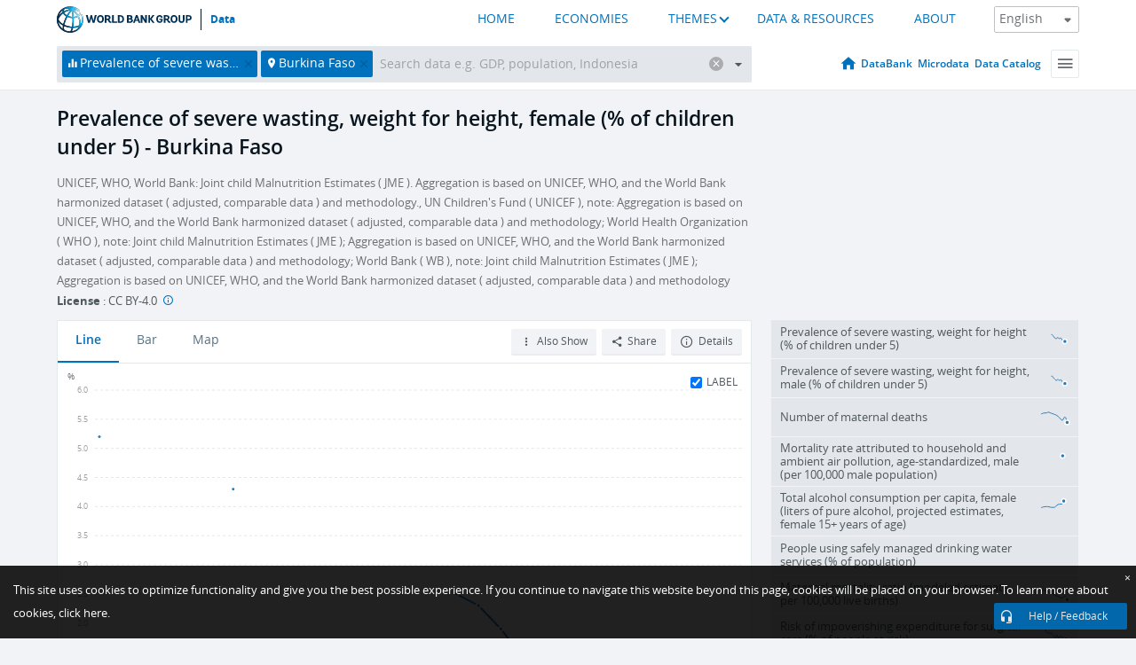

--- FILE ---
content_type: text/html; charset=utf-8
request_url: https://data.worldbank.org/indicator/SH.SVR.WAST.FE.ZS?locations=BF
body_size: 85055
content:
<!doctype html>
<html data-reactroot="" data-reactid="1" data-react-checksum="-811910775"><head data-reactid="2"><meta charset="utf-8" data-reactid="3"/><title data-react-helmet="true" data-reactid="4">Prevalence of severe wasting, weight for height, female (% of children under 5) - Burkina Faso | Data</title><meta content="width=device-width, initial-scale=1, minimal-ui" name="viewport" data-reactid="5"/><meta content="IE=Edge" http-equiv="X-UA-Compatible" data-reactid="6"/><meta data-react-helmet="true" name="description" content="Prevalence of severe wasting, weight for height, female (% of children under 5) - Burkina Faso from The World Bank: Data" data-reactid="7"/><link href="/favicon.ico?v=1.1" rel="shortcut icon" data-reactid="8"/><meta name="google-site-verification" content="ByFDZmo3VoJURCHrA3WHjth6IAISYQEbe20bfzTPCPo" data-reactid="9"/><meta property="og:title" content="World Bank Open Data" data-reactid="10"/><meta property="og:description" content="Free and open access to global development data" data-reactid="11"/><meta property="og:image" content="https://data.worldbank.org/assets/images/logo-wb-header-en.svg" data-reactid="12"/><meta property="og:url" content="https://data.worldbank.org" data-reactid="13"/><meta property="og:site_name" content="World Bank Open Data" data-reactid="14"/><meta name="twitter:title" content="World Bank Open Data" data-reactid="15"/><meta name="twitter:description" content="Free and open access to global development data" data-reactid="16"/><meta name="twitter:image" content="https://data.worldbank.org/assets/images/logo-wb-header-en.svg" data-reactid="17"/><meta property="og:title" content="World Bank Open Data" data-reactid="18"/><meta property="og:description" content="Free and open access to global development data" data-reactid="19"/><meta property="og:image" content="https://data.worldbank.org/assets/images/logo-wb-header-en.svg" data-reactid="20"/><meta property="og:url" content="https://data.worldbank.org" data-reactid="21"/><meta property="og:site_name" content="World Bank Open Data" data-reactid="22"/><meta name="twitter:title" content="World Bank Open Data" data-reactid="23"/><meta name="twitter:description" content="Free and open access to global development data" data-reactid="24"/><meta name="twitter:image" content="https://data.worldbank.org/assets/images/logo-wb-header-en.svg" data-reactid="25"/><meta name="twitter:card" content="@worldbankdata" data-reactid="26"/><meta name="twitter:creator" content="@worldbankdata" data-reactid="27"/><link href="/dist/main-5609719b9db58fc95eb8.css" media="screen, projection" rel="stylesheet" type="text/css" data-reactid="28"/><script data-reactid="29">
  var wbgData = wbgData || {};

  wbgData.page = {
      pageInfo: {
          pageName: "",
          pageCategory: "",
          pageUid: "",
          pageFirstPub: "",
          pageLastMod: "",
          author: "",
          topicTag: "",
          subtopicTag: "",
          contentType: "",
          channel: "",
          webpackage: ""
      },
      sectionInfo: {
          siteSection: "",
          subsectionP2: "",
          subsectionP3: "",
          subsectionP4: "",
          subsectionP5: "",
      }
  }
  wbgData.site = {
      pageLoad: "N",
      siteInfo: {
          siteLanguage: "",
          siteCountry: "",
          siteEnv: "",
          siteType: "datamain",
          siteRegion: "",
          userIpaddressType: "",
      },
      techInfo: {
          cmsType: "",
          bussVPUnit: "",
          bussUnit: "",
          bussUserGroup: "",
          bussAgency: "",
      },
  }
</script><script src="https://assets.adobedtm.com/223f6e2cf7c9/3eb6c9b72a93/launch-7bc0cdc67098.min.js" async="" data-reactid="30"></script><link data-react-helmet="true" rel="canonical" href="https://data.worldbank.org/indicator/SH.SVR.WAST.FE.ZS?locations=BF" data-reactid="31"/><link data-react-helmet="true" rel="alternate" href="https://datos.bancomundial.org/indicador/SH.SVR.WAST.FE.ZS?locations=BF" hreflang="es" data-reactid="32"/><link data-react-helmet="true" rel="alternate" href="https://donnees.banquemondiale.org/indicateur/SH.SVR.WAST.FE.ZS?locations=BF" hreflang="fr" data-reactid="33"/><link data-react-helmet="true" rel="alternate" href="https://data.albankaldawli.org/indicator/SH.SVR.WAST.FE.ZS?locations=BF" hreflang="ar" data-reactid="34"/><link data-react-helmet="true" rel="alternate" href="https://data.worldbank.org.cn/indicator/SH.SVR.WAST.FE.ZS?locations=BF" hreflang="zh" data-reactid="35"/></head><body data-reactid="36"><span style="padding-top:15px;" data-reactid="37"><!--[if lte IE 9]><p>It seems you are using an older browser. This site is optimized for modern browsers. Please upgrade to a modern browser for the best experience.<![endif]--></span><div id="app" data-reactid="38"><div class="" data-reactroot="" data-reactid="1" data-react-checksum="-239935077"><div data-reactid="2"><div class="" data-reactid="3"><div class="" style="opacity:1;-webkit-transition:0.4s opacity;transition:0.4s opacity;-webkit-transition-delay:0s;transition-delay:0s;" data-reactid="4"><div class="" style="display:none;position:fixed;top:0;left:0;width:40%;max-width:100% !important;height:2px;box-shadow:1px 1px 1px rgba(0,0,0,0.4);border-radius:0 1px 1px 0;-webkit-transition:0.4s width, 0.4s background-color;transition:0.4s width, 0.4s background-color;background-color:#0071BC;" data-reactid="5"></div></div><header class="border-bottom" id="header" data-reactid="6"><div class="wrapper" data-reactid="7"><div data-reactid="8"><a class="logo" href="http://www.worldbank.org" target="_blank" data-reactid="9"><img alt="The World Bank" src="/assets/images/logo-wb-header-en.svg" data-reactid="10"/></a><a class="datalink" href="/" data-reactid="11">Data</a></div><div class="tail-container" data-reactid="12"><div class="tab-switcher-container" data-reactid="13"><div class="tab-switcher-item-container " data-reactid="14"><a href="/" data-reactid="15">HOME</a></div><div class="tab-switcher-item-container " data-reactid="16"><a href="https://data360.worldbank.org/en/economies" target="_blank" rel="noopener noreferrer" data-reactid="17">ECONOMIES</a></div><div class="tab-switcher-item-container " data-reactid="18"><a class="tab-switcher-1 tab-switcher-themes " href="#" data-reactid="19">THEMES</a></div><div class="tab-switcher-item-container " data-reactid="20"><a href="https://data360.worldbank.org/en/search" target="_blank" rel="noopener noreferrer" data-reactid="21">DATA &amp; RESOURCES</a></div><div class="tab-switcher-item-container " data-reactid="22"><a href="https://data360.worldbank.org/en/about" target="_blank" rel="noopener noreferrer" data-reactid="23">ABOUT</a></div></div><select class="dropdown" data-reactid="24"><option value="https://data.worldbank.org/indicator/SH.SVR.WAST.FE.ZS?locations=BF" data-reactid="25">English</option><option value="https://datos.bancomundial.org/indicador/SH.SVR.WAST.FE.ZS?locations=BF" data-reactid="26">Español</option><option value="https://donnees.banquemondiale.org/indicateur/SH.SVR.WAST.FE.ZS?locations=BF" data-reactid="27">Français</option><option value="https://data.albankaldawli.org/indicator/SH.SVR.WAST.FE.ZS?locations=BF" data-reactid="28">العربية</option><option value="https://data.worldbank.org.cn/indicator/SH.SVR.WAST.FE.ZS?locations=BF" data-reactid="29">中文</option></select></div></div></header><div data-reactid="30"><nav id="nav" class="" data-reactid="31"><div class="wrapper" data-reactid="32"><div class="search" data-reactid="33"><div class="multiSelector-container " data-reactid="34"><div class="search-bar multiSelector " data-reactid="35"><div class="selector-box" data-reactid="36"><div class="scroll-box" data-reactid="37"><span class="indicator" data-reactid="38"><!-- react-text: 39 -->Prevalence of severe wasting, weight for height, female (% of children under 5)<!-- /react-text --><button data-reactid="40"></button></span><span class="location" data-reactid="41"><!-- react-text: 42 -->Burkina Faso<!-- /react-text --><button data-reactid="43"></button></span><input type="text" autocapitalize="off" autocomplete="off" autocorrect="off" id="selector" placeholder="Search data e.g. GDP, population, Indonesia" spellcheck="false" tabindex="0" value="" class="" data-reactid="44"/></div></div><button class="clear" data-reactid="45"></button><button class="" data-reactid="46"></button><div class="dropdownBox " data-reactid="47"><div class="control" data-reactid="48"><button class="close button secondary" data-reactid="49">Close</button></div><p data-reactid="50"><span data-reactid="51">Browse World Development Indicators by</span><a class="country" href="/country" data-reactid="52"><span data-reactid="53">Country</span></a><span data-reactid="54">or</span><a href="/indicator" data-reactid="55"><span data-reactid="56">Indicator</span></a></p></div></div></div></div><nav class="links" data-reactid="57"><a class="nav-item datapage" href="/" data-reactid="58"></a><a class="nav-item" href="http://databank.worldbank.org/data/home.aspx" target="false" data-reactid="59">DataBank</a><a class="nav-item" href="http://microdata.worldbank.org/index.php/home" target="false" data-reactid="60">Microdata</a><a class="nav-item" href="https://datacatalog.worldbank.org" target="_self" data-reactid="61">Data Catalog</a><div class="megamenu" data-reactid="62"><button class="menu" id="navBarMenu" data-reactid="63"><span data-reactid="64">Menu</span></button><div class="menuContainer" data-reactid="65"><div class="box" data-reactid="66"><ul class="featured" data-reactid="67"><li data-reactid="68"><a href="http://microdata.worldbank.org/index.php/home" target="_blank" data-reactid="69">Microdata</a></li><li data-reactid="70"><a href="http://datacatalog.worldbank.org" target="_blank" data-reactid="71">Data Catalog</a></li><li data-reactid="72"><a href="http://databank.worldbank.org/data/home.aspx" target="_blank" data-reactid="73"><span data-reactid="74">DataBank</span></a></li></ul><div class="wrapper " data-reactid="75"><div class="dropdownBox" data-reactid="76"><span data-reactid="77">Browse World Development Indicators by</span><a class="country" href="/country" data-reactid="78"><span data-reactid="79">Country</span></a><a href="/indicator" data-reactid="80"><span data-reactid="81">Indicator</span></a></div><div class="colGroup" data-reactid="82"><ul class="col" data-reactid="83"><li class="hasItem" data-reactid="84"><a href="/about" data-reactid="85">About Us</a><ul data-reactid="86"><li data-reactid="87"><a href="/about/get-started" data-reactid="88">Get Started</a></li><li data-reactid="89"><a href="/about/faq" data-reactid="90">FAQ</a></li><li data-reactid="91"><a href="http://datahelpdesk.worldbank.org" data-reactid="92">Help Desk</a></li><li data-reactid="93"><a href="/about/contact" data-reactid="94">Contact</a></li></ul></li></ul><ul class="col" data-reactid="95"><li class="hasItem" data-reactid="96"><a href="/about/data-programs" data-reactid="97">Data Programs</a><ul data-reactid="98"><li data-reactid="99"><a href="/about/data-programs#statcap" data-reactid="100">Improving Statistical Capacity</a></li><li data-reactid="101"><a href="https://www.worldbank.org/en/programs/global-data-facility" data-reactid="102">Global Data Facility</a></li><li data-reactid="103"><a href="/about/data-programs#icp" data-reactid="104">International Comparison Program &amp; Purchasing Power Parity</a></li><li data-reactid="105"><a href="/about/data-programs#ihsn" data-reactid="106">International Household Survey Network (IHSN)</a></li><li data-reactid="107"><a href="/about/data-programs#jedh" data-reactid="108">Joint External Debt Hub</a></li><li data-reactid="109"><a href="/about/data-programs#ogd-toolkit" data-reactid="110">Open Data Toolkit</a></li><li data-reactid="111"><a href="/about/data-programs#qeds" data-reactid="112">Quarterly External Debt Statistics</a></li></ul></li></ul><ul class="col" data-reactid="113"><li class="hasItem" data-reactid="114"><a href="/products" data-reactid="115">Products</a><ul data-reactid="116"><li data-reactid="117"><a href="http://datatopics.worldbank.org/world-development-indicators" data-reactid="118">World Development Indicators</a></li><li data-reactid="119"><a href="https://www.worldbank.org/en/programs/debt-statistics/ids/products" data-reactid="120">International Debt Statistics</a></li><li data-reactid="121"><a href="/products/data-books" data-reactid="122">Other Books and Reports</a></li><li data-reactid="123"><a href="https://datahelpdesk.worldbank.org/knowledgebase/articles/906519" data-reactid="124">Country &amp; Lending Groups</a></li><li data-reactid="125"><a href="/products/tools" data-reactid="126">Data Portals and Tools</a></li></ul></li></ul><ul class="col" data-reactid="127"><li data-reactid="128"><a href="http://datatopics.worldbank.org/sdgs" data-reactid="129">Development Goals</a></li><li data-reactid="130"><a href="/summary-terms-of-use" data-reactid="131">Terms of Use</a></li><li data-reactid="132"><a href="https://datahelpdesk.worldbank.org/knowledgebase/articles/889386" data-reactid="133">For Developers</a></li></ul></div></div></div></div></div></nav></div></nav></div><div class="wrapper" id="main" data-reactid="134"><!-- react-text: 135 --><!-- /react-text --><!-- react-empty: 136 --><article class="card indicator" id="mainChart" data-reactid="137"><span data-reactid="138"></span><div class="cardheader" data-reactid="139"><a href="/indicator/SH.SVR.WAST.FE.ZS" data-reactid="140"><h1 data-reactid="141">Prevalence of severe wasting, weight for height, female (% of children under 5) - Burkina Faso</h1></a><div class="sources-org" data-reactid="142"><span data-reactid="143"><span data-reactid="144">UNICEF, WHO, World Bank: Joint child Malnutrition Estimates ( JME ). Aggregation is based on UNICEF, WHO, and the World Bank harmonized dataset ( adjusted, comparable data ) and methodology., UN Children&#x27;s Fund ( UNICEF ), note: Aggregation is based on UNICEF, WHO, and the World Bank harmonized dataset ( adjusted, comparable data ) and methodology;
World Health Organization ( WHO ), note: Joint child Malnutrition Estimates ( JME ); Aggregation is based on UNICEF, WHO, and the World Bank harmonized dataset ( adjusted, comparable data ) and methodology;
World Bank ( WB ), note: Joint child Malnutrition Estimates ( JME ); Aggregation is based on UNICEF, WHO, and the World Bank harmonized dataset ( adjusted, comparable data ) and methodology</span></span></div><div class="license meta" data-reactid="145"><em data-reactid="146"><span data-reactid="147">License</span><!-- react-text: 148 --> <!-- /react-text --></em><!-- react-text: 149 --> : <!-- /react-text --><!-- react-text: 150 -->CC BY-4.0<!-- /react-text --><!-- react-text: 151 -->  <!-- /react-text --><a href="https://datacatalog.worldbank.org/public-licenses#cc-by" target="_blank" class="info-b" data-reactid="152"></a></div></div><section class="body" data-reactid="153"><nav class="tabs" data-reactid="154"><div class="tab-item" data-reactid="155"><a class="active" data-reactid="156"><span data-reactid="157">Line</span></a><a class="" data-reactid="158"><span data-reactid="159">Bar</span></a><a data-reactid="160"><span data-reactid="161">Map</span></a></div><div class="buttons" data-reactid="162"><span style="position:relative;z-index:4;" data-reactid="163"><button class="button secondary more" id="ContextualDropdown" data-reactid="164"><span data-reactid="165">Also Show</span></button><ul class="ContextualDropdownBox" style="display:none;" data-reactid="166"><li class="selected" id="default" data-reactid="167">None</li><li class="" id="aggregate" data-reactid="168">Aggregates</li><li class="" id="region" data-reactid="169">Same region</li><li class="" id="similar" data-reactid="170">Similar values</li><li class="" id="max" data-reactid="171">Highest values</li><li class="" id="min" data-reactid="172">Lowest values</li></ul></span><button class="button secondary share" style="display:inline-block;" data-reactid="173"><span data-reactid="174">Share</span></button><button class="button secondary openinnew" data-reactid="175"><span data-reactid="176">Details</span></button></div></nav><div class="view chart" data-reactid="177"><div class="label" data-reactid="178"><label data-reactid="179"><span data-reactid="180">Label</span></label><input type="checkbox" checked="" data-reactid="181"/></div><img class="placeholder" src="/assets/images/placeholder.png" data-reactid="182"/><div class="d3-chart spinning" data-reactid="183"></div></div><footer class="controls" data-reactid="184"><div data-reactid="185"><div class="show-desktop" data-reactid="186"><span class="range year" data-reactid="187"><p data-reactid="188"><b data-reactid="189">1993</b><!-- react-text: 190 --> - <!-- /react-text --><b data-reactid="191">2021</b></p><div style="position:relative;" class="newSlider" data-reactid="192"><div class="bar bar-0" style="position:absolute;will-change:;left:0;right:0;" data-reactid="193"></div><div class="bar bar-1" style="position:absolute;will-change:;left:0;right:0;" data-reactid="194"></div><div class="bar bar-2" style="position:absolute;will-change:;left:0;right:0;" data-reactid="195"></div><div class="handle handle-0 " style="position:absolute;will-change:;z-index:1;left:0px;" data-reactid="196"></div><div class="handle handle-1 " style="position:absolute;will-change:;z-index:2;left:0px;" data-reactid="197"></div></div></span></div><div class="hide-desktop" data-reactid="198"><div data-reactid="199"><span class="select year" data-reactid="200"><select data-reactid="201"><option value="2021" data-reactid="202">2021</option><option value="2020" data-reactid="203">2020</option><option value="2019" data-reactid="204">2019</option><option value="2018" data-reactid="205">2018</option><option value="2017" data-reactid="206">2017</option><option value="2016" data-reactid="207">2016</option><option value="2015" data-reactid="208">2015</option><option value="2014" data-reactid="209">2014</option><option value="2013" data-reactid="210">2013</option><option value="2012" data-reactid="211">2012</option><option value="2011" data-reactid="212">2011</option><option value="2010" data-reactid="213">2010</option><option value="2009" data-reactid="214">2009</option><option value="2008" data-reactid="215">2008</option><option value="2007" data-reactid="216">2007</option><option value="2006" data-reactid="217">2006</option><option value="2005" data-reactid="218">2005</option><option value="2004" data-reactid="219">2004</option><option value="2003" data-reactid="220">2003</option><option value="2002" data-reactid="221">2002</option><option value="2001" data-reactid="222">2001</option><option value="2000" data-reactid="223">2000</option><option value="1999" data-reactid="224">1999</option><option value="1998" data-reactid="225">1998</option><option value="1997" data-reactid="226">1997</option><option value="1996" data-reactid="227">1996</option><option value="1995" data-reactid="228">1995</option><option value="1994" data-reactid="229">1994</option><option selected="" value="1993" data-reactid="230">1993</option></select></span><span class="select year" data-reactid="231"><select data-reactid="232"><option selected="" value="2021" data-reactid="233">2021</option><option value="2020" data-reactid="234">2020</option><option value="2019" data-reactid="235">2019</option><option value="2018" data-reactid="236">2018</option><option value="2017" data-reactid="237">2017</option><option value="2016" data-reactid="238">2016</option><option value="2015" data-reactid="239">2015</option><option value="2014" data-reactid="240">2014</option><option value="2013" data-reactid="241">2013</option><option value="2012" data-reactid="242">2012</option><option value="2011" data-reactid="243">2011</option><option value="2010" data-reactid="244">2010</option><option value="2009" data-reactid="245">2009</option><option value="2008" data-reactid="246">2008</option><option value="2007" data-reactid="247">2007</option><option value="2006" data-reactid="248">2006</option><option value="2005" data-reactid="249">2005</option><option value="2004" data-reactid="250">2004</option><option value="2003" data-reactid="251">2003</option><option value="2002" data-reactid="252">2002</option><option value="2001" data-reactid="253">2001</option><option value="2000" data-reactid="254">2000</option><option value="1999" data-reactid="255">1999</option><option value="1998" data-reactid="256">1998</option><option value="1997" data-reactid="257">1997</option><option value="1996" data-reactid="258">1996</option><option value="1995" data-reactid="259">1995</option><option value="1994" data-reactid="260">1994</option><option value="1993" data-reactid="261">1993</option></select></span></div></div></div></footer></section><aside class="sidebar" data-reactid="262"><div data-reactid="263"><div class="featured-indicators" data-reactid="264"><ul class="chart-list" data-reactid="265"><li data-reactid="266"><a href="/indicator/SH.SVR.WAST.ZS?locations=BF" data-reactid="267"><span class="name" data-reactid="268">Prevalence of severe wasting, weight for height (% of children under 5)</span><div class="chart" data-reactid="269"><img class="placeholder" src="/assets/images/placeholder.png" data-reactid="270"/><div class="d3-chart spinning" data-reactid="271"></div></div></a></li><li data-reactid="272"><a href="/indicator/SH.SVR.WAST.MA.ZS?locations=BF" data-reactid="273"><span class="name" data-reactid="274">Prevalence of severe wasting, weight for height, male (% of children under 5)</span><div class="chart" data-reactid="275"><img class="placeholder" src="/assets/images/placeholder.png" data-reactid="276"/><div class="d3-chart spinning" data-reactid="277"></div></div></a></li><li data-reactid="278"><a href="/indicator/SH.MMR.DTHS?locations=BF" data-reactid="279"><span class="name" data-reactid="280">Number of maternal deaths</span><div class="chart" data-reactid="281"><img class="placeholder" src="/assets/images/placeholder.png" data-reactid="282"/><div class="d3-chart spinning" data-reactid="283"></div></div></a></li><li data-reactid="284"><a href="/indicator/SH.STA.AIRP.MA.P5?locations=BF" data-reactid="285"><span class="name" data-reactid="286">Mortality rate attributed to household and ambient air pollution, age-standardized, male (per 100,000 male population)</span><div class="chart" data-reactid="287"><img class="placeholder" src="/assets/images/placeholder.png" data-reactid="288"/><div class="d3-chart spinning" data-reactid="289"></div></div></a></li><li data-reactid="290"><a href="/indicator/SH.ALC.PCAP.FE.LI?locations=BF" data-reactid="291"><span class="name" data-reactid="292">Total alcohol consumption per capita, female (liters of pure alcohol, projected estimates, female 15+ years of age)</span><div class="chart" data-reactid="293"><img class="placeholder" src="/assets/images/placeholder.png" data-reactid="294"/><div class="d3-chart spinning" data-reactid="295"></div></div></a></li><li data-reactid="296"><a href="/indicator/SH.H2O.SMDW.ZS?locations=BF" data-reactid="297"><span class="name" data-reactid="298">People using safely managed drinking water services (% of population)</span><div class="chart" data-reactid="299"><img class="placeholder" src="/assets/images/placeholder.png" data-reactid="300"/><div class="d3-chart spinning" data-reactid="301"></div></div></a></li><li data-reactid="302"><a href="/indicator/SH.STA.MMRT?locations=BF" data-reactid="303"><span class="name" data-reactid="304">Maternal mortality ratio (modeled estimate, per 100,000 live births)</span><div class="chart" data-reactid="305"><img class="placeholder" src="/assets/images/placeholder.png" data-reactid="306"/><div class="d3-chart spinning" data-reactid="307"></div></div></a></li><li data-reactid="308"><a href="/indicator/SH.SGR.IRSK.ZS?locations=BF" data-reactid="309"><span class="name" data-reactid="310">Risk of impoverishing expenditure for surgical care (% of people at risk)</span><div class="chart" data-reactid="311"><img class="placeholder" src="/assets/images/placeholder.png" data-reactid="312"/><div class="d3-chart spinning" data-reactid="313"></div></div></a></li></ul></div><div class="buttonGroup" data-reactid="314"><div class="btn-item download" data-reactid="315"><h4 data-reactid="316"><span data-reactid="317">Download</span></h4><p data-reactid="318"><a href="https://api.worldbank.org/v2/en/indicator/SH.SVR.WAST.FE.ZS?downloadformat=csv" data-reactid="319">CSV</a><a href="https://api.worldbank.org/v2/en/indicator/SH.SVR.WAST.FE.ZS?downloadformat=xml" data-reactid="320">XML</a><a href="https://api.worldbank.org/v2/en/indicator/SH.SVR.WAST.FE.ZS?downloadformat=excel" data-reactid="321">EXCEL</a></p></div><a class="btn-item databank" href="http://databank.worldbank.org/data/reports.aspx?source=2&amp;series=SH.SVR.WAST.FE.ZS&amp;country=BFA" target="_blank" data-reactid="322"><h4 data-reactid="323"><span data-reactid="324">DataBank</span></h4><p data-reactid="325"><span data-reactid="326">Explore Our DataBank</span></p></a></div></div><a class="btn-item tables" href="http://wdi.worldbank.org/table/2.15" target="_blank" data-reactid="327"><h4 data-reactid="328"><span data-reactid="329">WDI Tables</span></h4><p data-reactid="330"><span data-reactid="331">Thematic data tables from WDI</span></p></a></aside></article><div data-reactid="332"><span data-reactid="333"><article class="details card" data-reactid="334"><h2 data-reactid="335">Selected Countries and Economies</h2><div data-reactid="336"><div data-reactid="337"><!-- react-text: 338 --><!-- /react-text --><section class="body" data-reactid="339"><div class="infinite" data-reactid="340"><div class="item title" data-reactid="341"><div class="th country ascendant" data-reactid="342"><span data-reactid="343">Country</span></div><div class="th most_recent_year" data-customlink="ss:body content" data-reactid="344"><span data-reactid="345">Most Recent Year</span></div><div class="th most_recent_value" data-customlink="ss:body content" data-reactid="346"><span data-reactid="347">Most Recent Value</span></div><div class="th sparkline" data-reactid="348"></div></div></div></section></div></div></article><article class="details card" data-reactid="349"><h2 data-reactid="350">All Countries and Economies</h2><div data-reactid="351"><div data-reactid="352"><!-- react-text: 353 --><!-- /react-text --><section class="body" data-reactid="354"><div class="infinite" data-reactid="355"><div class="item title" data-reactid="356"><div class="th country ascendant" data-reactid="357"><span data-reactid="358">Country</span></div><div class="th most_recent_year" data-customlink="ss:body content" data-reactid="359"><span data-reactid="360">Most Recent Year</span></div><div class="th most_recent_value" data-customlink="ss:body content" data-reactid="361"><span data-reactid="362">Most Recent Value</span></div><div class="th sparkline" data-reactid="363"></div></div></div></section></div></div></article></span></div></div><div id="hf_footer_wrapper" data-reactid="364"><div class="right-bottom" data-reactid="365"><a class="help-improve" href="http://goo.gl/forms/Hw4zfOQufm" target="_blank" data-reactid="366"><span data-reactid="367">Help us improve this site</span></a><button class="fixed-button" data-reactid="368"><span data-reactid="369">Help / Feedback</span></button></div><div class="wrapper" data-reactid="370"><ul class="_bottom" data-reactid="371"><li class="_bottom_logo" data-reactid="372"><a href="http://www.worldbank.org/" target="_blank" data-reactid="373"><img src="/assets/images/logo-wbg-footer-en.svg" alt="The World Bank Working for a World Free of Poverty" data-reactid="374"/></a></li><li class="_ibrd" data-reactid="375"><a href="http://www.worldbank.org/en/about/what-we-do/brief/ibrd" target="_blank" data-reactid="376">IBRD</a></li><li data-reactid="377"><a href="http://www.worldbank.org/ida" target="_blank" data-reactid="378">IDA</a></li><li data-reactid="379"><a href="http://www.ifc.org" target="_blank" data-reactid="380">IFC</a></li><li data-reactid="381"><a href="http://www.miga.org" target="_blank" data-reactid="382">MIGA</a></li><li data-reactid="383"><a href="http://icsid.worldbank.org" target="_blank" data-reactid="384">ICSID</a></li><li class="_bottom_social" data-reactid="385"><div class="social-container" data-reactid="386"><a href="https://www.facebook.com/worldbank/" data-reactid="387"><img alt="World Bank Facebook" src="/media/social/facebook.svg" data-reactid="388"/></a><a href="https://x.com/worldbankdata" data-reactid="389"><img alt="World Bank Twitter" src="/media/social/twitter.svg" data-reactid="390"/></a><a href="https://github.com/worldbank" data-reactid="391"><img alt="World Bank Github" src="/media/social/github.svg" data-reactid="392"/></a><a href="https://www.linkedin.com/showcase/world-bank-development-economics/posts/?feedView=all" data-reactid="393"><img alt="World Bank Linkedin" src="/media/social/linkedin.svg" data-reactid="394"/></a></div></li></ul><div class="_bottom_left" data-reactid="395"><ul data-reactid="396"><li data-reactid="397"><a href="http://www.worldbank.org/en/about/legal" target="_blank" data-reactid="398">Legal</a></li><li data-reactid="399"><a href="https://www.worldbank.org/en/about/legal/privacy-notice" target="_blank" data-reactid="400">Privacy Notice</a></li><li data-reactid="401"><a href="http://www.worldbank.org/en/access-to-information" target="_blank" data-reactid="402">Access to Information</a></li><li data-reactid="403"><a href="http://www.worldbank.org/jobs" target="_blank" data-reactid="404">Jobs</a></li><li class="_last" data-reactid="405"><a href="http://www.worldbank.org/contacts" target="_blank" data-reactid="406">Contact</a></li></ul><div class="_copyright" data-reactid="407"><!-- react-text: 408 -->© <!-- /react-text --><!-- react-text: 409 -->2026<!-- /react-text --><!-- react-text: 410 --> The World Bank Group, All Rights Reserved.<!-- /react-text --></div></div><div class="_bottom_right" data-reactid="411"><a href="http://www.worldbank.org/fraudandcorruption?clear" target="_blank" data-reactid="412"><div data-reactid="413">REPORT FRAUD OR CORRUPTION</div></a></div></div><div class="privacy-widget hide" data-reactid="414"><p data-reactid="415"><!-- react-text: 416 -->This site uses cookies to optimize functionality and give you the best possible experience. If you continue to navigate this website beyond this page, cookies will be placed on your browser. To learn more about cookies, <!-- /react-text --><!-- react-text: 417 --> <!-- /react-text --><a href="https://www.worldbank.org/en/about/legal/privacy-notice" rel="noreferrer noopener" target="_blank" data-reactid="418">click here.</a></p><button aria-label="Close" class="close accept-consent" tabindex="0" type="button" data-reactid="419"><span aria-hidden="true" data-reactid="420">×</span></button></div></div></div></div></div></div><script data-reactid="39">window.__data=["^ ","cache",["^ ","banner",["^ ","$type","atom","value",["^ ","fr","<div id=\"wb_banner\"><span class=\"wb_banner_text\">COVID-19 : Comment le Groupe de la Banque mondiale aide-t-il les pays à faire face à la pandémie ?  <a class=\"btn-schedule\" href=\"https://www.banquemondiale.org/fr/who-we-are/news/coronavirus-covid19?intcid=wbw_xpl_banner_fr_ext_Covid19\">Suivez notre actualité</a></p>\r\n</span><span class=\"wb_banner_descr\"></span><input type=\"button\" value=\"Close\" onclick=\"wb_close();\" /></div>","en","<div id=\"wb_banner\"><span class=\"wb_banner_text\"><p>Learn how the World Bank Group is helping countries with COVID-19 (coronavirus). <a class=\"btn-schedule\" href=\"https://www.worldbank.org/en/who-we-are/news/coronavirus-covid19?intcid=wbw_xpl_banner_en_ext_Covid19\">Find Out </a></p></span><span class=\"wb_banner_descr\"></span><input type=\"button\" value=\"Close\" onclick=\"wb_close();\" /></div>","pt",null,"ar","<div id=\"wb_banner\"><span class=\"wb_banner_text\"><p>تعرّف كيف تدعم مجموعة البنك الدولي البلدان المتأثرة بتفشِّي فيروس كورونا (COVID-19). <a class=\"btn-schedule\" href=\"https://www.albankaldawli.org/ar/who-we-are/news/coronavirus-covid19?intcid=wbw_xpl_banner_ar_ext_Covid19\"> للمزيد  </a></p>\r\n</span><span class=\"wb_banner_descr\"></span><input type=\"button\" value=\"Close\" onclick=\"wb_close();\" /></div>","display",true,"es","<div id=\"wb_banner\"><span class=\"wb_banner_text\"><p>Coronavirus: La respuesta del Grupo Banco Mundial ante la emergencia mundial de hacer frente a la pandemia. <a class=\"btn-schedule\" href=\"https://www.bancomundial.org/es/who-we-are/news/coronavirus-covid19?intcid=wbw_xpl_banner_es_ext_Covid19\">Sepa más</a></p></span><span class=\"wb_banner_descr\"></span><input type=\"button\" value=\"Close\" onclick=\"wb_close();\" /></div>"]],"countryMeta",["^ ","BF",["^ ","adminregion",["^ ","^2","atom","^3","ZF"],"en",["^ ","^2","atom","^3",["^ ","PPPsurveyyear","2021, 2017, 2011","SNApricevaluation","Value added at basic prices (VAB)","BalanceofPaymentsManualinuse","BPM6","CurrencyUnit","West African CFA franc","Latestindustrialdata","1983","IMFdatadisseminationstandard","Enhanced General Data Dissemination System (e-GDDS)","Region","Sub-Saharan Africa","LongName","Burkina Faso","Lendingcategory","IDA","ExternaldebtReportingstatus","Actual","Latesthouseholdsurvey","Demographic and Health Survey 2021","GovernmentAccountingconcept","Budgetary central government","Nationalaccountsbaseyear","Original chained constant price data are rescaled.","Systemoftrade","General trade system","SourceofmostrecentIncomeandexpendituredata","Core Welfare Indicator Questionnaire Survey (CWIQ), 2014","name","Burkina Faso","SystemofNationalAccounts","Country uses the 2008 System of National Accounts methodology","Latestpopulationcensus","2019","2-alphacode","BF","Nationalaccountsreferenceyear","2015","TableName","Burkina Faso","Latestagriculturalcensus","2006-2010","Latesttradedata","2018","IncomeGroup","Low income","capital","Ouagadougou","WB-2code","BF","ShortName","Burkina Faso","financeName","Burkina Faso","Othergroups","HIPC"]],"id",["^ ","^2","atom","^3","BFA"],"incomelevel",["^ ","^2","atom","^3","XM"],"locationType",["^ ","^2","atom","^3","country"],"locations",["^ ","^2","atom"],"^F",["^ ","^2","atom","^3","Burkina Faso"],"region",["^ ","^2","atom","^3","ZG"]]],"indicatorMeta",["^ ","SH.SVR.WAST.FE.ZS",["^ ","License_Type",["^ ","^2","atom","^3","CC BY-4.0"],"License_URL",["^ ","^2","atom","^3","https://datacatalog.worldbank.org/public-licenses#cc-by"],"WDITable",["^ ","^2","atom","^3","2.15"],"decimal",["^ ","^2","atom","^3",1],"description",["^ ","^2","atom"],"en",["^ ","^2","atom","^3",["^ ","Developmentrelevance","Child growth is an internationally accepted outcome reflecting child nutritional status.","Unitofmeasure","Percentage","Statisticalconceptandmethodology","Methodology: Survey estimates are based on standardized methodology using the WHO Child Growth Standards as described elsewhere.\nStatistical concept(s): Child wasting refers to a child who is too thin for his or her height and is the result of recent rapid weight loss or the failure to gain weight. A child who is moderately or severely wasted has an increased risk of death, but treatment is possible.","Aggregationmethod","NA","Periodicity","Annual","Referenceperiod","1986-2024","Shortdefinition","Prevalence of severe wasting, female, is the proportion of girls under age 5 whose weight for height is more than three standard deviations below the median for the international reference population ages 0-59 months.","Dataset","WB_WDI","Topic","Health: Nutrition","Source","UNICEF, WHO, World Bank: Joint child Malnutrition Estimates (JME). Aggregation is based on UNICEF, WHO, and the World Bank harmonized dataset (adjusted, comparable data) and methodology., UN Children's Fund (UNICEF), note: Aggregation is based on UNICEF, WHO, and the World Bank harmonized dataset (adjusted, comparable data) and methodology;\nWorld Health Organization (WHO), note: Joint child Malnutrition Estimates (JME); Aggregation is based on UNICEF, WHO, and the World Bank harmonized dataset (adjusted, comparable data) and methodology;\nWorld Bank (WB), note: Joint child Malnutrition Estimates (JME); Aggregation is based on UNICEF, WHO, and the World Bank harmonized dataset (adjusted, comparable data) and methodology","Longdefinition","Prevalence of severe wasting, female, is the proportion of girls under age 5 whose weight for height is more than three standard deviations below the median for the international reference population ages 0-59 months.","^[","https://datacatalog.worldbank.org/public-licenses#cc-by","sourceNote","Prevalence of severe wasting, female, is the proportion of girls under age 5 whose weight for height is more than three standard deviations below the median for the international reference population ages 0-59 months.","Othernotes","Undernourished children have lower resistance to infection and are more likely to die from common childhood ailments such as diarrheal diseases and respiratory infections. Frequent illness saps the nutritional status of those who survive, locking them into a vicious cycle of recurring sickness and faltering growth (UNICEF). Estimates are from national survey data. Being even mildly underweight increases the risk of death and inhibits cognitive development in children. And it perpetuates the problem across generations, as malnourished women are more likely to have low-birth-weight babies. Stunting, or being below median height for age, is often used as a proxy for multifaceted deprivation and as an indicator of long-term changes in malnutrition.","^Z","CC BY-4.0","Limitationsandexceptions","Survey estimates come with levels of uncertainty due to both sampling error and non-sampling error (e.g., measurement technical error, recording error etc.,). None of the two sources of errors have been fully taken into account for deriving estimates neither at country nor at regional or worldwide levels. Surveys are carried out in a specific period of the year, usually over a few months. However, this indicator can be affected by seasonality, factors related to food availability (e.g., pre-harvest periods), disease (e.g.,rainy season and diarrhoea, malaria, etc.), and natural disasters and conflicts. Hence, country-year estimates may not necessarily be comparable over time. Consequently, only latest estimates are provided.","shortname","Prevalence of severe wasting, weight for height, female","sourceOrganization","UNICEF, WHO, World Bank: Joint child Malnutrition Estimates (JME). Aggregation is based on UNICEF, WHO, and the World Bank harmonized dataset (adjusted, comparable data) and methodology., UN Children's Fund (UNICEF), note: Aggregation is based on UNICEF, WHO, and the World Bank harmonized dataset (adjusted, comparable data) and methodology;\nWorld Health Organization (WHO), note: Joint child Malnutrition Estimates (JME); Aggregation is based on UNICEF, WHO, and the World Bank harmonized dataset (adjusted, comparable data) and methodology;\nWorld Bank (WB), note: Joint child Malnutrition Estimates (JME); Aggregation is based on UNICEF, WHO, and the World Bank harmonized dataset (adjusted, comparable data) and methodology","fullname","Prevalence of severe wasting, weight for height, female (% of children under 5)","IndicatorName","Prevalence of severe wasting, weight for height, female (% of children under 5)"]],"^1C",["^ ","^2","atom","^3","Prevalence of severe wasting, weight for height, female (% of children under 5)"],"id",["^ ","^2","atom","^3","SH.SVR.WAST.FE.ZS"],"last_year",["^ ","^2","atom","^3",[2024,["EC","ML","BI","LS"]]],"relatedIndicators",["^ ","^2","atom","^3",["SH.SVR.WAST.ZS","SH.SVR.WAST.MA.ZS","SH.MMR.DTHS","SH.STA.AIRP.MA.P5","SH.ALC.PCAP.FE.LI","SH.H2O.SMDW.ZS","SH.STA.MMRT","SH.SGR.IRSK.ZS","SH.DYN.NCOM.FE.ZS"]],"^1A",["^ ","^2","atom","^3","Prevalence of severe wasting, weight for height, female"],"source",["^ ","^2","atom","^3","2"],"^1>",["^ ","^2","atom","^3","Prevalence of severe wasting, female, is the proportion of girls under age 5 whose weight for height is more than three standard deviations below the median for the international reference population ages 0-59 months."],"^1B",["^ ","^2","atom","^3","UNICEF, WHO, World Bank: Joint child Malnutrition Estimates (JME). Aggregation is based on UNICEF, WHO, and the World Bank harmonized dataset (adjusted, comparable data) and methodology., UN Children's Fund (UNICEF), note: Aggregation is based on UNICEF, WHO, and the World Bank harmonized dataset (adjusted, comparable data) and methodology;\nWorld Health Organization (WHO), note: Joint child Malnutrition Estimates (JME); Aggregation is based on UNICEF, WHO, and the World Bank harmonized dataset (adjusted, comparable data) and methodology;\nWorld Bank (WB), note: Joint child Malnutrition Estimates (JME); Aggregation is based on UNICEF, WHO, and the World Bank harmonized dataset (adjusted, comparable data) and methodology"],"sourceURL",["^ ","^2","atom"],"topics",["^ ","^2","atom","^3",[["^ ","id","8","^3","Health "]]],"unit",["^ ","^2","atom","^3","percent"]],"SH.SVR.WAST.ZS",["^ ","^Z",["^ ","^2","atom","^3","CC BY-4.0"],"^[",["^ ","^2","atom","^3","https://datacatalog.worldbank.org/public-licenses#cc-by"],"^10",["^ ","^2","atom"],"^11",["^ ","^2","atom","^3",1],"^12",["^ ","^2","atom"],"en",["^ ","^2","atom","^3",["^ ","^13","Child growth is an internationally accepted outcome reflecting child nutritional status.","^14","Percentage","^15","Methodology: Survey estimates are based on standardized methodology using the WHO Child Growth Standards as described elsewhere.\nStatistical concept(s): Child wasting refers to a child who is too thin for his or her height and is the result of recent rapid weight loss or the failure to gain weight. A child who is moderately or severely wasted has an increased risk of death, but treatment is possible.","^16","Linear mixed-effect model estimates","^17","Annual","^18","1983-2024","^19","Prevalence of severe wasting is the proportion of children under age 5 whose weight for height is more than three standard deviations below the median for the international reference population ages 0-59 months.","^1:","WB_WDI","^1;","Health: Nutrition","^1<","UNICEF, WHO, World Bank: Joint child Malnutrition Estimates (JME). Aggregation is based on UNICEF, WHO, and the World Bank harmonized dataset (adjusted, comparable data) and methodology., UN Children's Fund (UNICEF), note: Aggregation is based on UNICEF, WHO, and the World Bank harmonized dataset (adjusted, comparable data) and methodology;\nWorld Health Organization (WHO), note: Joint child Malnutrition Estimates (JME); Aggregation is based on UNICEF, WHO, and the World Bank harmonized dataset (adjusted, comparable data) and methodology;\nWorld Bank (WB), note: Joint child Malnutrition Estimates (JME); Aggregation is based on UNICEF, WHO, and the World Bank harmonized dataset (adjusted, comparable data) and methodology","^1=","Prevalence of severe wasting is the proportion of children under age 5 whose weight for height is more than three standard deviations below the median for the international reference population ages 0-59 months.","^[","https://datacatalog.worldbank.org/public-licenses#cc-by","^1>","Prevalence of severe wasting is the proportion of children under age 5 whose weight for height is more than three standard deviations below the median for the international reference population ages 0-59 months.","^1?","Undernourished children have lower resistance to infection and are more likely to die from common childhood ailments such as diarrheal diseases and respiratory infections. Frequent illness saps the nutritional status of those who survive, locking them into a vicious cycle of recurring sickness and faltering growth (UNICEF). Estimates are from national survey data. Being even mildly underweight increases the risk of death and inhibits cognitive development in children. And it perpetuates the problem across generations, as malnourished women are more likely to have low-birth-weight babies. Stunting, or being below median height for age, is often used as a proxy for multifaceted deprivation and as an indicator of long-term changes in malnutrition.","^Z","CC BY-4.0","^1@","Survey estimates come with levels of uncertainty due to both sampling error and non-sampling error (e.g., measurement technical error, recording error etc.,). None of the two sources of errors have been fully taken into account for deriving estimates neither at country nor at regional or worldwide levels. Surveys are carried out in a specific period of the year, usually over a few months. However, this indicator can be affected by seasonality, factors related to food availability (e.g., pre-harvest periods), disease (e.g.,rainy season and diarrhoea, malaria, etc.), and natural disasters and conflicts. Hence, country-year estimates may not necessarily be comparable over time. Consequently, only latest estimates are provided.","^1A","Prevalence of severe wasting, weight for height","^1B","UNICEF, WHO, World Bank: Joint child Malnutrition Estimates (JME). Aggregation is based on UNICEF, WHO, and the World Bank harmonized dataset (adjusted, comparable data) and methodology., UN Children's Fund (UNICEF), note: Aggregation is based on UNICEF, WHO, and the World Bank harmonized dataset (adjusted, comparable data) and methodology;\nWorld Health Organization (WHO), note: Joint child Malnutrition Estimates (JME); Aggregation is based on UNICEF, WHO, and the World Bank harmonized dataset (adjusted, comparable data) and methodology;\nWorld Bank (WB), note: Joint child Malnutrition Estimates (JME); Aggregation is based on UNICEF, WHO, and the World Bank harmonized dataset (adjusted, comparable data) and methodology","^1C","Prevalence of severe wasting, weight for height (% of children under 5)","^1D","Prevalence of severe wasting, weight for height (% of children under 5)"]],"^1C",["^ ","^2","atom","^3","Prevalence of severe wasting, weight for height (% of children under 5)"],"id",["^ ","^2","atom","^3","SH.SVR.WAST.ZS"],"^1E",["^ ","^2","atom","^3",[2024,["EC","ZW","ML","BI","LS","LK"]]],"^1F",["^ ","^2","atom","^3",["SH.SVR.WAST.MA.ZS","SH.SVR.WAST.FE.ZS","SH.MMR.DTHS","SH.STA.AIRP.MA.P5","SH.ALC.PCAP.FE.LI","SH.H2O.SMDW.ZS","SH.STA.MMRT","SH.SGR.IRSK.ZS","SH.DYN.NCOM.FE.ZS"]],"^1A",["^ ","^2","atom","^3","Prevalence of severe wasting, weight for height"],"^1G",["^ ","^2","atom","^3","2"],"^1>",["^ ","^2","atom","^3","Prevalence of severe wasting is the proportion of children under age 5 whose weight for height is more than three standard deviations below the median for the international reference population ages 0-59 months."],"^1B",["^ ","^2","atom","^3","UNICEF, WHO, World Bank: Joint child Malnutrition Estimates (JME). Aggregation is based on UNICEF, WHO, and the World Bank harmonized dataset (adjusted, comparable data) and methodology., UN Children's Fund (UNICEF), note: Aggregation is based on UNICEF, WHO, and the World Bank harmonized dataset (adjusted, comparable data) and methodology;\nWorld Health Organization (WHO), note: Joint child Malnutrition Estimates (JME); Aggregation is based on UNICEF, WHO, and the World Bank harmonized dataset (adjusted, comparable data) and methodology;\nWorld Bank (WB), note: Joint child Malnutrition Estimates (JME); Aggregation is based on UNICEF, WHO, and the World Bank harmonized dataset (adjusted, comparable data) and methodology"],"^1H",["^ ","^2","atom"],"^1I",["^ ","^2","atom","^3",[["^ ","id","8","^3","Health "]]],"^1J",["^ ","^2","atom","^3","percent"]],"SH.SVR.WAST.MA.ZS",["^ ","^Z",["^ ","^2","atom","^3","CC BY-4.0"],"^[",["^ ","^2","atom","^3","https://datacatalog.worldbank.org/public-licenses#cc-by"],"^10",["^ ","^2","atom","^3","2.15"],"^11",["^ ","^2","atom","^3",1],"^12",["^ ","^2","atom"],"en",["^ ","^2","atom","^3",["^ ","^13","Child growth is an internationally accepted outcome reflecting child nutritional status.","^14","Percentage","^15","Methodology: Survey estimates are based on standardized methodology using the WHO Child Growth Standards as described elsewhere.\nStatistical concept(s): Child wasting refers to a child who is too thin for his or her height and is the result of recent rapid weight loss or the failure to gain weight. A child who is moderately or severely wasted has an increased risk of death, but treatment is possible.","^16","NA","^17","Annual","^18","1986-2024","^19","Prevalence of severe wasting, male, is the proportion of boys under age 5 whose weight for height is more than three standard deviations below the median for the international reference population ages 0-59 months.","^1:","WB_WDI","^1;","Health: Nutrition","^1<","UNICEF, WHO, World Bank: Joint child Malnutrition Estimates (JME). Aggregation is based on UNICEF, WHO, and the World Bank harmonized dataset (adjusted, comparable data) and methodology., UN Children's Fund (UNICEF), note: Aggregation is based on UNICEF, WHO, and the World Bank harmonized dataset (adjusted, comparable data) and methodology;\nWorld Health Organization (WHO), note: Joint child Malnutrition Estimates (JME); Aggregation is based on UNICEF, WHO, and the World Bank harmonized dataset (adjusted, comparable data) and methodology;\nWorld Bank (WB), note: Joint child Malnutrition Estimates (JME); Aggregation is based on UNICEF, WHO, and the World Bank harmonized dataset (adjusted, comparable data) and methodology","^1=","Prevalence of severe wasting, male, is the proportion of boys under age 5 whose weight for height is more than three standard deviations below the median for the international reference population ages 0-59 months.","^[","https://datacatalog.worldbank.org/public-licenses#cc-by","^1>","Prevalence of severe wasting, male, is the proportion of boys under age 5 whose weight for height is more than three standard deviations below the median for the international reference population ages 0-59 months.","^1?","Undernourished children have lower resistance to infection and are more likely to die from common childhood ailments such as diarrheal diseases and respiratory infections. Frequent illness saps the nutritional status of those who survive, locking them into a vicious cycle of recurring sickness and faltering growth (UNICEF). Estimates are from national survey data. Being even mildly underweight increases the risk of death and inhibits cognitive development in children. And it perpetuates the problem across generations, as malnourished women are more likely to have low-birth-weight babies. Stunting, or being below median height for age, is often used as a proxy for multifaceted deprivation and as an indicator of long-term changes in malnutrition.","^Z","CC BY-4.0","^1@","Survey estimates come with levels of uncertainty due to both sampling error and non-sampling error (e.g., measurement technical error, recording error etc.,). None of the two sources of errors have been fully taken into account for deriving estimates neither at country nor at regional or worldwide levels. Surveys are carried out in a specific period of the year, usually over a few months. However, this indicator can be affected by seasonality, factors related to food availability (e.g., pre-harvest periods), disease (e.g.,rainy season and diarrhoea, malaria, etc.), and natural disasters and conflicts. Hence, country-year estimates may not necessarily be comparable over time. Consequently, only latest estimates are provided.","^1A","Prevalence of severe wasting, weight for height, male","^1B","UNICEF, WHO, World Bank: Joint child Malnutrition Estimates (JME). Aggregation is based on UNICEF, WHO, and the World Bank harmonized dataset (adjusted, comparable data) and methodology., UN Children's Fund (UNICEF), note: Aggregation is based on UNICEF, WHO, and the World Bank harmonized dataset (adjusted, comparable data) and methodology;\nWorld Health Organization (WHO), note: Joint child Malnutrition Estimates (JME); Aggregation is based on UNICEF, WHO, and the World Bank harmonized dataset (adjusted, comparable data) and methodology;\nWorld Bank (WB), note: Joint child Malnutrition Estimates (JME); Aggregation is based on UNICEF, WHO, and the World Bank harmonized dataset (adjusted, comparable data) and methodology","^1C","Prevalence of severe wasting, weight for height, male (% of children under 5)","^1D","Prevalence of severe wasting, weight for height, male (% of children under 5)"]],"^1C",["^ ","^2","atom","^3","Prevalence of severe wasting, weight for height, male (% of children under 5)"],"id",["^ ","^2","atom","^3","SH.SVR.WAST.MA.ZS"],"^1E",["^ ","^2","atom","^3",[2024,["EC","ML","BI","LS"]]],"^1F",["^ ","^2","atom","^3",["SH.SVR.WAST.ZS","SH.SVR.WAST.FE.ZS","SH.MMR.DTHS","SH.STA.AIRP.MA.P5","SH.ALC.PCAP.FE.LI","SH.H2O.SMDW.ZS","SH.STA.MMRT","SH.SGR.IRSK.ZS","SH.DYN.NCOM.FE.ZS"]],"^1A",["^ ","^2","atom","^3","Prevalence of severe wasting, weight for height, male"],"^1G",["^ ","^2","atom","^3","2"],"^1>",["^ ","^2","atom","^3","Prevalence of severe wasting, male, is the proportion of boys under age 5 whose weight for height is more than three standard deviations below the median for the international reference population ages 0-59 months."],"^1B",["^ ","^2","atom","^3","UNICEF, WHO, World Bank: Joint child Malnutrition Estimates (JME). Aggregation is based on UNICEF, WHO, and the World Bank harmonized dataset (adjusted, comparable data) and methodology., UN Children's Fund (UNICEF), note: Aggregation is based on UNICEF, WHO, and the World Bank harmonized dataset (adjusted, comparable data) and methodology;\nWorld Health Organization (WHO), note: Joint child Malnutrition Estimates (JME); Aggregation is based on UNICEF, WHO, and the World Bank harmonized dataset (adjusted, comparable data) and methodology;\nWorld Bank (WB), note: Joint child Malnutrition Estimates (JME); Aggregation is based on UNICEF, WHO, and the World Bank harmonized dataset (adjusted, comparable data) and methodology"],"^1H",["^ ","^2","atom"],"^1I",["^ ","^2","atom","^3",[["^ ","id","8","^3","Health "]]],"^1J",["^ ","^2","atom","^3","percent"]],"SH.MMR.DTHS",["^ ","^Z",["^ ","^2","atom","^3","CC BY-4.0"],"^[",["^ ","^2","atom","^3","https://datacatalog.worldbank.org/public-licenses#cc-by"],"^10",["^ ","^2","atom"],"^11",["^ ","^2","atom","^3",0],"^12",["^ ","^2","atom"],"en",["^ ","^2","atom","^3",["^ ","^13","Childbirth should be a time of life, not death. And yet, many women die due to complications of pregnancy and childbirth. Nearly every death is in low- and middle-income countries, and nearly every death is preventable where the clinical knowledge and technology required to prevent them have existed. However these solutions are often not available, not accessible or not implemented, especially in low-resource settings and/or subpopulations at greater risk due to social determinants.","^14","Unit","^15","Methodology: The estimates are based on an exercise by the Maternal Mortality Estimation Inter-Agency Group (MMEIG) which consists of World Health Organization (WHO), United Nations Children's Fund (UNICEF), World Bank, and United Nations Population Fund (UNFPA), and include country-level time series data. For countries without complete registration data but with other types of data and for countries with no data, maternal mortality is estimated with a regression model using available national maternal mortality data and socioeconomic information.\nStatistical concept(s): Reproductive health is a state of physical and mental well-being in relation to the reproductive system and its functions and processes. Means of achieving reproductive health include education and services during pregnancy and childbirth, safe and effective contraception, and prevention and treatment of sexually transmitted diseases. Complications of pregnancy and childbirth are the leading cause of death and disability among women of reproductive age in developing countries.\n\n\n\nMaternal mortality is generally of unknown reliability, as are many other cause-specific mortality indicators. Household surveys such as Demographic and Health Surveys attempt to measure maternal mortality by asking respondents about survivorship of sisters. The main disadvantage of this method is that the estimates of maternal mortality that it produces pertain to any time within the past few years before the survey, making them unsuitable for monitoring recent changes or observing the impact of interventions. In addition, measurement of maternal mortality is subject to many types of errors. Even in high-income countries with reliable vital registration systems, misclassification of maternal deaths has been found to lead to serious underestimation.","^16","Sum","^17","Annual","^18","1985-2023","^19","A maternal death refers to the death of a woman while pregnant or within 42 days of termination of pregnancy, irrespective of the duration and site of the pregnancy, from any cause related to or aggravated by the pregnancy or its management but not from accidental or incidental causes.","^1:","WB_WDI","^1;","Health: Reproductive health","^1<","Trends in Maternal Mortality, World Health Organization (WHO);\nUN Children's Fund (UNICEF), note: Trends in Maternal Mortality;\nUN Population Fund (UNFPA), note: Trends in Maternal Mortality;\nWorld Bank Group (WBG), note: Trends in Maternal Mortality","^1=","A maternal death refers to the death of a woman while pregnant or within 42 days of termination of pregnancy, irrespective of the duration and site of the pregnancy, from any cause related to or aggravated by the pregnancy or its management but not from accidental or incidental causes.","^[","https://datacatalog.worldbank.org/public-licenses#cc-by","^1>","A maternal death refers to the death of a woman while pregnant or within 42 days of termination of pregnancy, irrespective of the duration and site of the pregnancy, from any cause related to or aggravated by the pregnancy or its management but not from accidental or incidental causes.","^Z","CC BY-4.0","^1@","The methodology differs from that used for previous estimates, so data should not be compared historically. Maternal mortality ratios are generally of unknown reliability, as are many other cause-specific mortality indicators. The figures cannot be assumed to provide exact estimates.","^1A","Number of maternal deaths","^1B","Trends in Maternal Mortality, World Health Organization (WHO);\nUN Children's Fund (UNICEF), note: Trends in Maternal Mortality;\nUN Population Fund (UNFPA), note: Trends in Maternal Mortality;\nWorld Bank Group (WBG), note: Trends in Maternal Mortality","^1C","Number of maternal deaths","^1D","Number of maternal deaths"]],"^1C",["^ ","^2","atom","^3","Number of maternal deaths"],"id",["^ ","^2","atom","^3","SH.MMR.DTHS"],"^1E",["^ ","^2","atom","^3",[2023,["CV","ME","BD","CL","RO","TG","HT","GE","CU","LV","GD","CD","LB","CY","EC","PT","MA","DZ","YE","IQ","PA","ET","CO","SB","TT","KH","AE","AF","SZ","IR","MX","TH","HR","ST","T2","AU","BE","GQ","MV","MT","VC","TV","LC","BF","ID","EE","PS","GR","NO","HN","ZW","ZT","IT","SI","NR","LR","SC","HU","PE","NG","BB","PL","DE","IE","RU","GY","CI","TR","ML","PW","JM","RW","MW","MU","LT","BI","KN","SM","T6","FI","RS","UG","FM","SE","PG","TZ","KW","VN","SO","AZ","PK","T4","BH","JP","SG","LY","T5","NI","UY","EG","GA","OM","FR","MR","LA","GM","LU","GT","PH","DK","QA","IN","JO","T3","BW","MD","CF","CA","AT","SA","ES","TO","TN","CH","SK","SV","SL","WS","AR","VE","CR","BA","FJ","BZ","VU","MH","XG","AM","TD","MZ","SS","CN","AG","SN","BY","UA","DO","CG","UZ","MN","NE","T7","BN","NZ","AO","TJ","MG","MY","PR","SD","TM","KI","AL","CZ","IS","KG","US","CM","GH","GN","KM","BO","MC","NL","KP","BG","TL","GW","MK","GB","ER","BT","SY","DJ","DM","IL","NP","NA","ZA","SR","KR","LS","PY","KZ","ZM","AD","MM","BR","BJ","LK","KE","BS"]]],"^1F",["^ ","^2","atom","^3",["SH.MMR.RISK.ZS","SH.MMR.RISK","SH.STA.AIRP.MA.P5","SH.ALC.PCAP.FE.LI","SH.H2O.SMDW.ZS","SH.SVR.WAST.ZS","SH.STA.MMRT","SH.SGR.IRSK.ZS","SH.DYN.NCOM.FE.ZS"]],"^1A",["^ ","^2","atom","^3","Number of maternal deaths"],"^1G",["^ ","^2","atom","^3","2"],"^1>",["^ ","^2","atom","^3","A maternal death refers to the death of a woman while pregnant or within 42 days of termination of pregnancy, irrespective of the duration and site of the pregnancy, from any cause related to or aggravated by the pregnancy or its management but not from accidental or incidental causes."],"^1B",["^ ","^2","atom","^3","Trends in Maternal Mortality, World Health Organization (WHO);\nUN Children's Fund (UNICEF), note: Trends in Maternal Mortality;\nUN Population Fund (UNFPA), note: Trends in Maternal Mortality;\nWorld Bank Group (WBG), note: Trends in Maternal Mortality"],"^1H",["^ ","^2","atom"],"^1I",["^ ","^2","atom","^3",[["^ ","id","8","^3","Health "]]],"^1J",["^ ","^2","atom","^3","unknown"]],"SH.STA.AIRP.MA.P5",["^ ","^Z",["^ ","^2","atom","^3","CC BY-4.0"],"^[",["^ ","^2","atom","^3","https://datacatalog.worldbank.org/public-licenses#cc-by"],"^10",["^ ","^2","atom"],"^11",["^ ","^2","atom","^3",1],"^12",["^ ","^2","atom"],"en",["^ ","^2","atom","^3",["^ ","^13","Air pollution is one of the biggest environmental risks to health.  According to the World Health Organization, the combined effects of ambient (outdoor) and household air pollution cause about 7 million premature deaths every year.  Most deaths occur due to increased mortality from stroke, heart disease, chronic obstructive pulmonary disease, lung cancer and acute respiratory infections.  The majority of the burden is borne by populations in low and middle income countries.","^15","Methodology: Burden of disease (or in the present case attributable mortality) is calculated by first combining information on the increased (or relative) risk of a disease resulting from exposure, with information on how widespread the exposure is in the population (e.g.  the annual mean concentration of particulate matter to which the population is exposed). This allows calculation of the 'population attributable fraction' (PAF), which is the fraction of disease seen in a given population that can be attributed  to the exposure (e.g in this case the annual mean concentration of particulate matter). Applying this fraction to the total burden of disease (e.g. cardiopulmonary disease expressed as deaths or DALYs), gives the total number of deaths or DALYs that results from exposure to that particular risk factor (in the example given above, to ambient air pollution). To estimate the combined effects of risk factors, a joint population attributable fraction is calculated, as described in Ezzati et al (2003).","^16","Weighted average","^17","Annual","^18","2019-2019","^19","Mortality rate attributed to household and ambient air pollution is the number of deaths attributable to the joint effects of household and ambient air pollution in a year per 100,000 population. The rates are age-standardized.  Following diseases are taken into account: acute respiratory infections (estimated for all ages); cerebrovascular diseases in adults (estimated above 25 years); ischaemic heart diseases in adults (estimated above 25 years); chronic obstructive pulmonary disease in adults (estimated above 25 years); and lung cancer in adults (estimated above 25 years).","^1:","WB_WDI","^1;","Health: Mortality","^1<","Global Health Observatory Data Repository, World Health Organization (WHO), uri: https://www.who.int/data/gho","^1=","Mortality rate attributed to household and ambient air pollution is the number of deaths attributable to the joint effects of household and ambient air pollution in a year per 100,000 population. The rates are age-standardized.  Following diseases are taken into account: acute respiratory infections (estimated for all ages); cerebrovascular diseases in adults (estimated above 25 years); ischaemic heart diseases in adults (estimated above 25 years); chronic obstructive pulmonary disease in adults (estimated above 25 years); and lung cancer in adults (estimated above 25 years).","^[","https://datacatalog.worldbank.org/public-licenses#cc-by","^1>","Mortality rate attributed to household and ambient air pollution is the number of deaths attributable to the joint effects of household and ambient air pollution in a year per 100,000 population. The rates are age-standardized.  Following diseases are taken into account: acute respiratory infections (estimated for all ages); cerebrovascular diseases in adults (estimated above 25 years); ischaemic heart diseases in adults (estimated above 25 years); chronic obstructive pulmonary disease in adults (estimated above 25 years); and lung cancer in adults (estimated above 25 years).","^1?","This is a sex-disaggregated indicator for Sustainable Development Goal 3.9.1 [https://unstats.un.org/sdgs/metadata/].","^Z","CC BY-4.0","^1@","Estimates of the joint effects of air pollution are constrained by limited knowledge on the distribution of the population exposed to both household and ambient air pollution, correlation of exposures at individual level as household air pollution is a contributor to ambient air pollution, and non-linear interactions","^1A","Mortality rate attributed to household and ambient air pollution, age-standardized, male","^1B","Global Health Observatory Data Repository, World Health Organization (WHO), uri: https://www.who.int/data/gho","^1C","Mortality rate attributed to household and ambient air pollution, age-standardized, male (per 100,000 male population)","^1D","Mortality rate attributed to household and ambient air pollution, age-standardized, male (per 100,000 male population)"]],"^1C",["^ ","^2","atom","^3","Mortality rate attributed to household and ambient air pollution, age-standardized, male (per 100,000 male population)"],"id",["^ ","^2","atom","^3","SH.STA.AIRP.MA.P5"],"^1E",["^ ","^2","atom","^3",[2019,["CV","ME","BD","CL","RO","TG","HT","GE","CU","LV","GD","CD","LB","CY","EC","PT","MA","DZ","YE","IQ","PA","ET","CO","SB","TT","KH","AE","AF","SZ","IR","MX","TH","HR","ST","T2","AU","BE","GQ","MV","MT","VC","LC","BF","ID","EE","GR","NO","HN","ZW","ZT","IT","SI","LR","SC","HU","PE","NG","BB","PL","DE","IE","RU","GY","CI","TR","ML","JM","RW","MW","MU","LT","BI","T6","FI","RS","UG","FM","SE","PG","TZ","KW","VN","SO","AZ","PK","T4","BH","JP","SG","LY","T5","NI","UY","EG","GA","OM","FR","MR","LA","GM","LU","GT","PH","DK","QA","IN","JO","T3","BW","MD","CF","CA","AT","SA","ES","TO","TN","CH","SK","SV","SL","WS","AR","VE","CR","BA","FJ","BZ","VU","XG","AM","TD","MZ","SS","CN","AG","SN","BY","UA","DO","CG","UZ","MN","NE","T7","BN","NZ","AO","TJ","MG","MY","SD","TM","KI","AL","CZ","IS","KG","US","CM","GH","GN","KM","BO","NL","KP","BG","TL","GW","MK","GB","ER","BT","SY","DJ","IL","NP","NA","ZA","SR","KR","LS","PY","KZ","ZM","MM","BR","BJ","LK","KE","BS"]]],"^1F",["^ ","^2","atom","^3",["SH.STA.AIRP.FE.P5","SH.STA.AIRP.P5","SH.STA.MMRT","SH.STA.STNT.MA.ZS","SH.STA.BRTC.ZS","SH.STA.WAST.MA.ZS","SH.STA.BASS.UR.ZS","SH.STA.WASH.P5","SH.STA.SUIC.FE.P5"]],"^1A",["^ ","^2","atom","^3","Mortality rate attributed to household and ambient air pollution, age-standardized, male"],"^1G",["^ ","^2","atom","^3","2"],"^1>",["^ ","^2","atom","^3","Mortality rate attributed to household and ambient air pollution is the number of deaths attributable to the joint effects of household and ambient air pollution in a year per 100,000 population. The rates are age-standardized.  Following diseases are taken into account: acute respiratory infections (estimated for all ages); cerebrovascular diseases in adults (estimated above 25 years); ischaemic heart diseases in adults (estimated above 25 years); chronic obstructive pulmonary disease in adults (estimated above 25 years); and lung cancer in adults (estimated above 25 years)."],"^1B",["^ ","^2","atom","^3","Global Health Observatory Data Repository, World Health Organization (WHO), uri: https://www.who.int/data/gho"],"^1H",["^ ","^2","atom","^3","https://www.who.int/data/gho"],"^1I",["^ ","^2","atom","^3",[["^ ","id","8","^3","Health "]]],"^1J",["^ ","^2","atom","^3","unknown"]],"SH.ALC.PCAP.FE.LI",["^ ","^Z",["^ ","^2","atom","^3","CC BY-4.0"],"^[",["^ ","^2","atom","^3","https://datacatalog.worldbank.org/public-licenses#cc-by"],"^10",["^ ","^2","atom"],"^11",["^ ","^2","atom","^3",1],"^12",["^ ","^2","atom"],"en",["^ ","^2","atom","^3",["^ ","^13","Acoording to the World Health Organization, alcohol consumption is a causal factor in more than 200 disease and injury conditions. In the world, an estimated 3 million deaths are from harmful use of alcohols every year.   Drinking alcohol is associated with a risk of developing health problems such as mental and behavioural disorders, including alcohol dependence, major noncommunicable diseases such as liver cirrhosis, some cancers and cardiovascular diseases, as well as injuries resulting from violence and road clashes and collisions.","^15","Methodology: The estimates for the total alcohol consumption are produced by summing up the 3-year average per capita (15+) recorded alcohol consumption and an estimate of per capita (15+) unrecorded alcohol consumption for a calendar year. Tourist consumption takes into account tourists visiting the country and inhabitants visiting other countries.","^16","Weighted average","^17","Annual","^18","2000-2020","^19","Total alcohol per capita consumption is defined as the total (sum of recorded and unrecorded alcohol) amount of alcohol consumed per person (15 years of age or older) over a calendar year, in litres of pure alcohol, adjusted for tourist consumption.","^1:","WB_WDI","^1;","Health: Risk factors","^1<","Global Health Observatory Data Repository, World Health Organization (WHO), uri: https://www.who.int/data/gho","^1=","Total alcohol per capita consumption is defined as the total (sum of recorded and unrecorded alcohol) amount of alcohol consumed per person (15 years of age or older) over a calendar year, in litres of pure alcohol, adjusted for tourist consumption.","^[","https://datacatalog.worldbank.org/public-licenses#cc-by","^1>","Total alcohol per capita consumption is defined as the total (sum of recorded and unrecorded alcohol) amount of alcohol consumed per person (15 years of age or older) over a calendar year, in litres of pure alcohol, adjusted for tourist consumption.","^1?","This is a sex-disaggregated indicator for Sustainable Development Goal 3.5.2 [https://unstats.un.org/sdgs/metadata/].","^Z","CC BY-4.0","^1A","Total alcohol consumption per capita, female","^1B","Global Health Observatory Data Repository, World Health Organization (WHO), uri: https://www.who.int/data/gho","^1C","Total alcohol consumption per capita, female (liters of pure alcohol, projected estimates, female 15+ years of age)","^1D","Total alcohol consumption per capita, female (liters of pure alcohol, projected estimates, female 15+ years of age)"]],"^1C",["^ ","^2","atom","^3","Total alcohol consumption per capita, female (liters of pure alcohol, projected estimates, female 15+ years of age)"],"id",["^ ","^2","atom","^3","SH.ALC.PCAP.FE.LI"],"^1E",["^ ","^2","atom","^3",[2020,["CV","BD","CL","RO","TG","HT","GE","CU","LV","GD","CD","LB","CY","EC","PT","MA","DZ","YE","IQ","PA","ET","CO","SB","TT","KH","AE","AF","SZ","IR","MX","TH","HR","ST","T2","AU","BE","GQ","MV","MT","VC","TV","LC","BF","ID","EE","GR","NO","HN","ZW","ZT","IT","SI","NR","LR","SC","HU","PE","NG","BB","PL","DE","IE","RU","GY","CI","TR","ML","JM","RW","MW","MU","LT","BI","KN","T6","FI","UG","FM","SE","PG","TZ","KW","VN","SO","AZ","PK","T4","BH","JP","SG","LY","T5","NI","UY","EG","GA","OM","FR","MR","LA","GM","LU","GT","PH","DK","QA","IN","JO","T3","BW","MD","CF","CA","AT","SA","ES","TO","TN","CH","SK","SV","SL","WS","AR","VE","CR","BA","FJ","BZ","VU","XG","AM","TD","MZ","CN","AG","SN","BY","UA","DO","CG","UZ","MN","NE","T7","BN","NZ","AO","TJ","MG","MY","SD","TM","KI","AL","CZ","IS","KG","US","CM","GH","GN","KM","BO","NL","KP","BG","TL","GW","MK","GB","ER","BT","SY","DJ","DM","IL","NP","NA","ZA","SR","KR","LS","PY","KZ","ZM","AD","MM","BR","BJ","LK","KE","BS"]]],"^1F",["^ ","^2","atom","^3",["SH.ALC.PCAP.MA.LI","SH.ALC.PCAP.LI","SH.MMR.DTHS","SH.STA.AIRP.MA.P5","SH.H2O.SMDW.ZS","SH.SVR.WAST.ZS","SH.STA.MMRT","SH.SGR.IRSK.ZS","SH.DYN.NCOM.FE.ZS"]],"^1A",["^ ","^2","atom","^3","Total alcohol consumption per capita, female"],"^1G",["^ ","^2","atom","^3","2"],"^1>",["^ ","^2","atom","^3","Total alcohol per capita consumption is defined as the total (sum of recorded and unrecorded alcohol) amount of alcohol consumed per person (15 years of age or older) over a calendar year, in litres of pure alcohol, adjusted for tourist consumption."],"^1B",["^ ","^2","atom","^3","Global Health Observatory Data Repository, World Health Organization (WHO), uri: https://www.who.int/data/gho"],"^1H",["^ ","^2","atom","^3","https://www.who.int/data/gho"],"^1I",["^ ","^2","atom","^3",[["^ ","id","8","^3","Health "]]],"^1J",["^ ","^2","atom","^3","unknown"]],"SH.H2O.SMDW.ZS",["^ ","^Z",["^ ","^2","atom","^3","CC BY-4.0"],"^[",["^ ","^2","atom","^3","https://datacatalog.worldbank.org/public-licenses#cc-by"],"^10",["^ ","^2","atom","^3","2.13"],"^11",["^ ","^2","atom","^3",0],"^12",["^ ","^2","atom"],"en",["^ ","^2","atom","^3",["^ ","^13","Water is considered to be the most important resource for sustaining ecosystems, which provide life-supporting services for people, animals, and plants. Global access to safe water and proper hygiene education can reduce illness and death from disease, leading to improved health, poverty reduction, and socio-economic development. However, many countries are challenged to provide these basic necessities to their populations, leaving people at risk for water, sanitation, and hygiene (WASH)-related diseases. Because contaminated water is a major cause of illness and death, water quality is a determining factor in human poverty, education, and economic opportunities.  \n\n\n\n\n\n\n\n\n\n\n\n\n\n\n\n\n\n\n\n\n\nLack of access to adequate drinking water services contributes to deaths and illness, especially in children. Water based disease transmission by drinking contaminated water is responsible for significant outbreaks of diseases such as cholera and typhoid and includes diarrheal diseases, viral hepatitis A, cholera, dysentery and dracunculiasis (Guineaworm disease). Improving access to clean drinking water is a crucial element in the reduction of under-five mortality and morbidity and there is evidence that ensuring higher levels of drinking water services has a greater impact. \n\n\n\n\n\n\n\n\n\n\n\n\n\n\n\n\n\n\n\n\n\nWomen and children spend millions of hours each year fetching water. The chore diverts their time from other important activities (for example attending school, caring for children, participating in the economy). When water is not available on premises and has to be collected, women and girls are almost two and a half times more likely than men and boys to be the main water carriers for their families.  \n\n\n\n\n\n\n\n\n\n\n\n\n\n\n\n\n\n\n\n\n\nMany international organizations use access to safe drinking water and hygienic sanitation facilities as a measure for progress in the fight against poverty, disease, and death. Access to safe drinking water is also considered to be a human right, not a privilege, for every man, woman, and child. Economic benefits of safe drinking water services include higher economic productivity, more education, and health-care savings.","^14","% of population","^15","Methodology: The data sources for drinking water services are household surveys such as Demographic and Health Surveys (DHS) and Multiple Indicator Cluster Surveys (MICS), administrative data, census, and other datasets such as compilations by international or regional initiatives (e.g., IB-NET) or studies conducted by research institutions. Based on these national datasets, JMP estimates the proportion of the people accessing different levels of services by using linear regression. You can find the details of estimates including the rules on interpolation, extrapolation and extension in the JMP’s methodology report (https://washdata.org/reports/jmp-2017-methodology).\nStatistical concept(s): Safely managed drinking water services are defined as the water from an improved source that is accessible on premises, available when needed and free from faecal and priority chemical contamination. Improved water sources include piped water, boreholes or tubewells, protected dug wells, protected springs, and packaged or delivered water.  The JMP classifies the sanitation service levels into five tiers, ranging from the most to the least favorable: safely managed, basic, limited, unimproved, and surface water (Reference: https://washdata.org/monitoring/drinking-water).","^16","Weighted average","^17","Annual","^18","2000-2024","^19","The percentage of people using drinking water from an improved source that is accessible on premises, available when needed and free from faecal and priority chemical contamination. Improved water sources include piped water, boreholes or tubewells, protected dug wells, protected springs, and packaged or delivered water.","^1:","WB_WDI","^1;","Health: Disease prevention","^1<","WHO/UNICEF Joint Monitoring Programme (JMP) for Water Supply, Sanitation and Hygiene, World Health Organization (WHO), uri: washdata.org, note: Aggregate data by groups are computed based on the groupings for the World Bank fiscal year in which the data was released by the WHO/UNICEF Joint Monitoring Programme (JMP) for Water Supply, Sanitation and Hygiene., publisher: WHO/UNICEF Joint Monitoring Programme (JMP) for Water Supply, Sanitation and Hygiene (washdata.org), date accessed: 2025-09-30, date published: 2025-08-25;\nUN Children's Fund (UNICEF), uri: washdata.org, note: WHO/UNICEF Joint Monitoring Programme (JMP) for Water Supply, Sanitation and Hygiene","^1=","The percentage of people using drinking water from an improved source that is accessible on premises, available when needed and free from faecal and priority chemical contamination. Improved water sources include piped water, boreholes or tubewells, protected dug wells, protected springs, and packaged or delivered water.","^[","https://datacatalog.worldbank.org/public-licenses#cc-by","^1>","The percentage of people using drinking water from an improved source that is accessible on premises, available when needed and free from faecal and priority chemical contamination. Improved water sources include piped water, boreholes or tubewells, protected dug wells, protected springs, and packaged or delivered water.","^1?","Aggregate data by groups are computed based on the World Bank fiscal year groupings in effect at the time the data were released by the WHO/UNICEF Joint Monitoring Programme (JMP) for Water Supply, Sanitation and Hygiene.\n\n\n\nThis indicator (Total) is calculated as a population-weighted average of the RURAL and URBAN aggregates when sufficient data are available for both domains. When coverage at either the RURAL or URBAN level is insufficient, but country-level TOTAL data meet the minimum population coverage threshold (30%), TOTAL aggregates are calculated directly from country-level TOTAL estimates.  Because these two aggregation approaches may be applied in different years as data availability improves, methodological switches can occur and may result in discontinuities in the time series.\n\n\n\nThis indicator corresponds to Sustainable Development Goal indicator 6.1.1 (see UN SDG metadata: https://unstats.un.org/sdgs/metadata/).","^Z","CC BY-4.0","^1@","In order to meet the criteria for a safely managed drinking water service, an improved water source should meet three criteria: it should be accessible on the premises (accessibility), water should be available when needed (availability), and the water supplied should be free from contamination (quality).  Many countries lack data on one or more elements of safely managed drinking water.  The WHO/UNICEF Joint Monitoring Programme for Water Supply, Sanitation and Hygiene (JMP) provide national estimates only when data are available on drinking water quality and at least one of the other criteria (accessibility and availability).  Regional and income group estimates are made when data are available for at least 30 percent of the population.","^1A","People using safely managed drinking water services","^1B","WHO/UNICEF Joint Monitoring Programme (JMP) for Water Supply, Sanitation and Hygiene, World Health Organization (WHO), uri: washdata.org, note: Aggregate data by groups are computed based on the groupings for the World Bank fiscal year in which the data was released by the WHO/UNICEF Joint Monitoring Programme (JMP) for Water Supply, Sanitation and Hygiene., publisher: WHO/UNICEF Joint Monitoring Programme (JMP) for Water Supply, Sanitation and Hygiene (washdata.org), date accessed: 2025-09-30, date published: 2025-08-25;\nUN Children's Fund (UNICEF), uri: washdata.org, note: WHO/UNICEF Joint Monitoring Programme (JMP) for Water Supply, Sanitation and Hygiene","^1C","People using safely managed drinking water services (% of population)","^1D","People using safely managed drinking water services (% of population)"]],"^1C",["^ ","^2","atom","^3","People using safely managed drinking water services (% of population)"],"id",["^ ","^2","atom","^3","SH.H2O.SMDW.ZS"],"^1E",["^ ","^2","atom","^3",[2024,["ME","BD","CL","RO","TG","GE","LV","CD","LB","CY","EC","PT","MA","DZ","IQ","ET","CO","TT","KH","AE","AF","SZ","IR","MX","HR","ST","T2","BE","MT","TV","LI","ID","EE","PS","GR","NO","HN","ZW","ZT","IT","SI","HK","NR","SC","HU","PE","NG","PL","DE","IE","RU","GY","CI","PF","PW","MW","LT","SM","T6","FI","RS","UG","VI","SE","TZ","KW","VN","AZ","PK","BH","JP","SG","GI","T5","EG","TC","OM","FR","LA","GM","LU","GT","PH","MP","DK","QA","IN","JO","T3","BW","MD","CF","CA","AT","IM","ES","TO","TN","NC","CH","SK","SL","WS","CR","BA","FJ","MF","VU","GU","XG","AM","TD","MZ","SN","BY","UA","DO","UZ","MN","AS","T7","NZ","TJ","MG","MY","PR","TM","KI","AL","CZ","IS","KG","MO","US","GH","MC","NL","BG","GW","MK","GB","BT","IL","NP","ZA","SR","KR","LS","PY","KZ","AD","MM","BR","BJ","LK"]]],"^1F",["^ ","^2","atom","^3",["SH.H2O.SMDW.RU.ZS","SH.H2O.SMDW.UR.ZS","SH.H2O.BASW.ZS","SH.H2O.BASW.RU.ZS","SH.H2O.BASW.UR.ZS","SH.MMR.DTHS","SH.STA.AIRP.MA.P5","SH.ALC.PCAP.FE.LI","SH.SVR.WAST.ZS"]],"^1A",["^ ","^2","atom","^3","People using safely managed drinking water services"],"^1G",["^ ","^2","atom","^3","2"],"^1>",["^ ","^2","atom","^3","The percentage of people using drinking water from an improved source that is accessible on premises, available when needed and free from faecal and priority chemical contamination. Improved water sources include piped water, boreholes or tubewells, protected dug wells, protected springs, and packaged or delivered water."],"^1B",["^ ","^2","atom","^3","WHO/UNICEF Joint Monitoring Programme (JMP) for Water Supply, Sanitation and Hygiene, World Health Organization (WHO), uri: washdata.org, note: Aggregate data by groups are computed based on the groupings for the World Bank fiscal year in which the data was released by the WHO/UNICEF Joint Monitoring Programme (JMP) for Water Supply, Sanitation and Hygiene., publisher: WHO/UNICEF Joint Monitoring Programme (JMP) for Water Supply, Sanitation and Hygiene (washdata.org), date accessed: 2023-07-25, date published: 2023-07-06;\nUN Children's Fund (UNICEF), uri: washdata.org, note: WHO/UNICEF Joint Monitoring Programme (JMP) for Water Supply, Sanitation and Hygiene"],"^1H",["^ ","^2","atom"],"^1I",["^ ","^2","atom","^3",[["^ ","id","8","^3","Health "],["^ ","id","6","^3","Environment "]]],"^1J",["^ ","^2","atom","^3","percent"]],"SH.STA.MMRT",["^ ","^Z",["^ ","^2","atom","^3","CC BY-4.0"],"^[",["^ ","^2","atom","^3","https://datacatalog.worldbank.org/public-licenses#cc-by"],"^10",["^ ","^2","atom","^3","2.14"],"^11",["^ ","^2","atom","^3",0],"^12",["^ ","^2","atom"],"en",["^ ","^2","atom","^3",["^ ","^13","Childbirth should be a time of life, not death. And yet, many women die due to complications of pregnancy and childbirth. Nearly every death is in low- and middle-income countries, and nearly every death is preventable where the clinical knowledge and technology required to prevent them have existed. However these solutions are often not available, not accessible or not implemented, especially in low-resource settings and/or subpopulations at greater risk due to social determinants.","^14","Per 100,000 live births","^15","Methodology: The estimates are based on an exercise by the Maternal Mortality Estimation Inter-Agency Group (MMEIG) which consists of World Health Organization (WHO), United Nations Children's Fund (UNICEF), World Bank, and United Nations Population Fund (UNFPA), and include country-level time series data. For countries without complete registration data but with other types of data and for countries with no data, maternal mortality is estimated with a regression model using available national maternal mortality data and socioeconomic information.\nStatistical concept(s): Reproductive health is a state of physical and mental well-being in relation to the reproductive system and its functions and processes. Means of achieving reproductive health include education and services during pregnancy and childbirth, safe and effective contraception, and prevention and treatment of sexually transmitted diseases. Complications of pregnancy and childbirth are the leading cause of death and disability among women of reproductive age in developing countries.\n\n\n\nMaternal mortality is generally of unknown reliability, as are many other cause-specific mortality indicators. Household surveys such as Demographic and Health Surveys attempt to measure maternal mortality by asking respondents about survivorship of sisters. The main disadvantage of this method is that the estimates of maternal mortality that it produces pertain to any time within the past few years before the survey, making them unsuitable for monitoring recent changes or observing the impact of interventions. In addition, measurement of maternal mortality is subject to many types of errors. Even in high-income countries with reliable vital registration systems, misclassification of maternal deaths has been found to lead to serious underestimation.","^16","Weighted average","^17","Annual","^18","1985-2023","^19","Maternal mortality ratio is the number of women who die from pregnancy-related causes while pregnant or within 42 days of pregnancy termination per 100,000 live births. The data are estimated with a regression model using information on the proportion of maternal deaths among non-AIDS deaths in women ages 15-49, fertility, birth attendants, and GDP measured using purchasing power parities (PPPs).","^1:","WB_WDI","^1;","Health: Reproductive health","^1<","Trends in Maternal Mortality, World Health Organization (WHO), uri: https://www.who.int/news/item/23-02-2023-a-woman-dies-every-two-minutes-due-to-pregnancy-or-childbirth--un-agencies;\nUN Children's Fund (UNICEF), note: Trends in Maternal Mortality;\nUN Population Fund (UNFPA), note: Trends in Maternal Mortality;\nWorld Bank Group (WBG), note: Trends in Maternal Mortality","^1=","Maternal mortality ratio is the number of women who die from pregnancy-related causes while pregnant or within 42 days of pregnancy termination per 100,000 live births. The data are estimated with a regression model using information on the proportion of maternal deaths among non-AIDS deaths in women ages 15-49, fertility, birth attendants, and GDP measured using purchasing power parities (PPPs).","^[","https://datacatalog.worldbank.org/public-licenses#cc-by","^1>","Maternal mortality ratio is the number of women who die from pregnancy-related causes while pregnant or within 42 days of pregnancy termination per 100,000 live births. The data are estimated with a regression model using information on the proportion of maternal deaths among non-AIDS deaths in women ages 15-49, fertility, birth attendants, and GDP measured using purchasing power parities (PPPs).","^1?","This indicator represents the risk associated with each pregnancy and is also a Sustainable Development Goal Indicator (3.1.1) for monitoring maternal health.","^Z","CC BY-4.0","^1@","The methodology differs from that used for previous estimates, so data should not be compared historically. Maternal mortality ratios are generally of unknown reliability, as are many other cause-specific mortality indicators. The ratios cannot be assumed to provide an exact estimate of maternal mortality.","^1A","Maternal mortality ratio","^1B","Trends in Maternal Mortality, World Health Organization (WHO), uri: https://www.who.int/news/item/23-02-2023-a-woman-dies-every-two-minutes-due-to-pregnancy-or-childbirth--un-agencies;\nUN Children's Fund (UNICEF), note: Trends in Maternal Mortality;\nUN Population Fund (UNFPA), note: Trends in Maternal Mortality;\nWorld Bank Group (WBG), note: Trends in Maternal Mortality","^1C","Maternal mortality ratio (modeled estimate, per 100,000 live births)","^1D","Maternal mortality ratio (modeled estimate, per 100,000 live births)"]],"^1C",["^ ","^2","atom","^3","Maternal mortality ratio (modeled estimate, per 100,000 live births)"],"id",["^ ","^2","atom","^3","SH.STA.MMRT"],"^1E",["^ ","^2","atom","^3",[2023,["CV","ME","BD","CL","RO","TG","HT","GE","CU","LV","GD","CD","LB","CY","EC","PT","MA","DZ","YE","IQ","PA","ET","CO","SB","TT","KH","AE","AF","SZ","IR","MX","TH","HR","ST","T2","AU","BE","GQ","MV","MT","VC","TV","LC","BF","ID","EE","PS","GR","NO","HN","ZW","ZT","IT","SI","NR","LR","SC","HU","PE","NG","BB","PL","DE","IE","RU","GY","CI","TR","ML","PW","JM","RW","MW","MU","LT","BI","KN","SM","T6","FI","RS","UG","FM","SE","PG","TZ","KW","VN","SO","AZ","PK","T4","BH","JP","SG","LY","T5","NI","UY","EG","GA","OM","FR","MR","LA","GM","LU","GT","PH","DK","QA","IN","JO","T3","BW","MD","CF","CA","AT","SA","ES","TO","TN","CH","SK","SV","SL","WS","AR","VE","CR","BA","FJ","BZ","VU","MH","XG","AM","TD","MZ","SS","CN","AG","SN","BY","UA","DO","CG","UZ","MN","NE","T7","BN","NZ","AO","TJ","MG","MY","PR","SD","TM","KI","AL","CZ","IS","KG","US","CM","GH","GN","KM","BO","MC","NL","KP","BG","TL","GW","MK","GB","ER","BT","SY","DJ","DM","IL","NP","NA","ZA","SR","KR","LS","PY","KZ","ZM","AD","MM","BR","BJ","LK","KE","BS"]]],"^1F",["^ ","^2","atom","^3",["SH.STA.MMRT.NE","SH.STA.AIRP.MA.P5","SH.STA.STNT.MA.ZS","SH.STA.BRTC.ZS","SH.STA.WAST.MA.ZS","SH.STA.BASS.UR.ZS","SH.STA.WASH.P5","SH.STA.SUIC.FE.P5","SH.STA.STNT.ME.ZS"]],"^1A",["^ ","^2","atom","^3","Maternal mortality ratio"],"^1G",["^ ","^2","atom","^3","2"],"^1>",["^ ","^2","atom","^3","Maternal mortality ratio is the number of women who die from pregnancy-related causes while pregnant or within 42 days of pregnancy termination per 100,000 live births. The data are estimated with a regression model using information on the proportion of maternal deaths among non-AIDS deaths in women ages 15-49, fertility, birth attendants, and GDP measured using purchasing power parities (PPPs)."],"^1B",["^ ","^2","atom","^3","Trends in Maternal Mortality, World Health Organization (WHO), uri: https://www.who.int/news/item/23-02-2023-a-woman-dies-every-two-minutes-due-to-pregnancy-or-childbirth--un-agencies;\nUN Children's Fund (UNICEF), note: Trends in Maternal Mortality;\nUN Population Fund (UNFPA), note: Trends in Maternal Mortality;\nWorld Bank Group (WBG), note: Trends in Maternal Mortality"],"^1H",["^ ","^2","atom","^3","https://www.who.int/news/item/23-02-2023-a-woman-dies-every-two-minutes-due-to-pregnancy-or-childbirth--un-agencies"],"^1I",["^ ","^2","atom","^3",[["^ ","id","8","^3","Health "],["^ ","id","17","^3","Gender"],["^ ","id","2","^3","Aid Effectiveness "]]],"^1J",["^ ","^2","atom","^3","unknown"]],"SH.SGR.IRSK.ZS",["^ ","^Z",["^ ","^2","atom","^3","CC BY-4.0"],"^[",["^ ","^2","atom","^3","https://datacatalog.worldbank.org/public-licenses#cc-by"],"^10",["^ ","^2","atom"],"^11",["^ ","^2","atom","^3",0],"^12",["^ ","^2","atom"],"en",["^ ","^2","atom","^3",["^ ","^13","Billions people lack access to safe and affordable surgical, anesthesia and obstetric (SAO) care while a third of the global burden of disease requires surgical and/or anesthesia decision-making or treatment. Treating the sick very often requires surgery and anesthesia. Despite such huge burden of disease, safe and affordable SAO care is often overlooked.","^14","Percentage","^15","Methodology: The probability of experiencing impoverishment when surgical care is required and the probability of experiencing catastrophic expenditure (10 percent of total income) when surgical care is required.\nStatistical concept(s): The Lancet Commission on Global Surgery, assembled in 2013 to assess surgical care around the world. Commissioners engaged in an iterative global consultative process with partners in over 110 countries to develop six core indicators of the strength of a surgical system. Two indicators assess a country’s preparedness to deliver safe surgery and anesthesia,  two assess the current delivery of safe care, and two assess the state of financial risk protection for those seeking surgery.","^16","Weighted average","^17","Annual","^18","2003-2022","^19","The proportion of population at risk of impoverishing expenditure when surgical care is required. Impoverishing expenditure is defined as direct out of pocket payments for surgical and anaesthesia care which drive people below a poverty threshold (using a threshold of $2.15 PPP/day).","^1:","WB_WDI","^1;","Health: Risk factors","^1<","Program in Global Surgery and Social Change (PGSSC), Harvard Medical School, uri: https://www.pgssc.org/","^1=","The proportion of population at risk of impoverishing expenditure when surgical care is required. Impoverishing expenditure is defined as direct out of pocket payments for surgical and anaesthesia care which drive people below a poverty threshold (using a threshold of $2.15 PPP/day).","^[","https://datacatalog.worldbank.org/public-licenses#cc-by","^1>","The proportion of population at risk of impoverishing expenditure when surgical care is required. Impoverishing expenditure is defined as direct out of pocket payments for surgical and anaesthesia care which drive people below a poverty threshold (using a threshold of $2.15 PPP/day).","^Z","CC BY-4.0","^1@","Prior to 2015, global data on surgery, anesthesia and obstetric care was virtually nonexistent. With the idea that “We can’t manage what we don’t measure”, the Lancet Commission on Global Surgery developed six Surgical, Obstetric and Anesthesia (SAO) indicators and collected data for them. The analysis of these data show large gaps in SAO care across countries by income groups.","^1A","Risk of impoverishing expenditure for surgical care","^1B","Program in Global Surgery and Social Change (PGSSC), Harvard Medical School, uri: https://www.pgssc.org/","^1C","Risk of impoverishing expenditure for surgical care (% of people at risk)","^1D","Risk of impoverishing expenditure for surgical care (% of people at risk)"]],"^1C",["^ ","^2","atom","^3","Risk of impoverishing expenditure for surgical care (% of people at risk)"],"id",["^ ","^2","atom","^3","SH.SGR.IRSK.ZS"],"^1E",["^ ","^2","atom","^3",[2022,["CV","ME","BD","RO","TG","HT","GE","LV","CD","CY","EC","PT","MA","DZ","YE","ET","CO","SB","AE","IR","MX","TH","HR","T2","BE","BF","ID","GR","NO","HN","ZT","IT","SI","SC","HU","PE","DE","IE","CI","ML","JM","RW","MU","LT","BI","FI","RS","UG","SE","PG","PK","T4","JP","T5","NI","EG","GA","FR","MR","LA","GM","LU","GT","PH","DK","IN","T3","BW","MD","CA","AT","ES","TN","CH","SK","SV","AR","VE","CR","BA","BZ","VU","MH","AM","TD","CN","SN","BY","UA","DO","CG","MN","AO","TJ","SD","KI","AL","IS","US","CM","GH","KM","BO","NL","BG","GW","GB","BT","IL","NP","NA","ZA","KR","LS","PY","KZ","BR","LK"]]],"^1F",["^ ","^2","atom","^3",["SH.SGR.PROC.P5","SH.SGR.CRSK.ZS","SH.MMR.DTHS","SH.STA.AIRP.MA.P5","SH.ALC.PCAP.FE.LI","SH.H2O.SMDW.ZS","SH.SVR.WAST.ZS","SH.STA.MMRT","SH.DYN.NCOM.FE.ZS"]],"^1A",["^ ","^2","atom","^3","Risk of impoverishing expenditure for surgical care"],"^1G",["^ ","^2","atom","^3","2"],"^1>",["^ ","^2","atom","^3","The proportion of population at risk of impoverishing expenditure when surgical care is required. Impoverishing expenditure is defined as direct out of pocket payments for surgical and anaesthesia care which drive people below a poverty threshold (using a threshold of $2.15 PPP/day)."],"^1B",["^ ","^2","atom","^3","Program in Global Surgery and Social Change (PGSSC), Harvard Medical School, uri: https://www.pgssc.org/"],"^1H",["^ ","^2","atom","^3","https://www.pgssc.org/"],"^1I",["^ ","^2","atom","^3",[["^ ","id","8","^3","Health "]]],"^1J",["^ ","^2","atom","^3","percent"]],"SH.DYN.NCOM.FE.ZS",["^ ","^Z",["^ ","^2","atom","^3","CC BY-4.0"],"^[",["^ ","^2","atom","^3","https://datacatalog.worldbank.org/public-licenses#cc-by"],"^10",["^ ","^2","atom"],"^11",["^ ","^2","atom","^3",1],"^12",["^ ","^2","atom"],"en",["^ ","^2","atom","^3",["^ ","^14","Percent of females ages 30 years old","^15","Methodology: The probability of death between the exact ages of 30 and 70 is calculated using cause-specific mortality rates for each 5-year age group, applying standard life table methods. The estimates are derived from the WHO Global Health Estimates (GHE). These estimates represent WHO's best calculations, using standard categories, definitions, and methods to ensure cross-country comparability. They may not align with official national estimates.","^16","Weighted average","^17","Annual","^18","2000-2021","^19","Mortality from CVD, cancer, diabetes or CRD is the percent of 30-year-old-people who would die before their 70th birthday from any of cardiovascular disease, cancer, diabetes,  or chronic respiratory disease, assuming that s/he would experience current mortality rates at every age and s/he would not die from any other cause of death (e.g., injuries or HIV/AIDS).","^1:","WB_WDI","^1;","Health: Mortality","^1<","World Health Organization, Global Health Observatory Data Repository (http://apps.who.int/ghodata/)., World Health Organization (WHO), uri: https://www.who.int/data/gho","^1=","Mortality from CVD, cancer, diabetes or CRD is the percent of 30-year-old-people who would die before their 70th birthday from any of cardiovascular disease, cancer, diabetes,  or chronic respiratory disease, assuming that s/he would experience current mortality rates at every age and s/he would not die from any other cause of death (e.g., injuries or HIV/AIDS).","^[","https://datacatalog.worldbank.org/public-licenses#cc-by","^1>","Mortality from CVD, cancer, diabetes or CRD is the percent of 30-year-old-people who would die before their 70th birthday from any of cardiovascular disease, cancer, diabetes,  or chronic respiratory disease, assuming that s/he would experience current mortality rates at every age and s/he would not die from any other cause of death (e.g., injuries or HIV/AIDS).","^1?","This is a sex-disaggregated indicator for Sustainable Development Goal 3.4.1 [https://unstats.un.org/sdgs/metadata/].","^Z","CC BY-4.0","^1@","Due to changes in input data and methods, the revisions of the data are not comparable to previously published estimates.\n\n\nThe current estimates for 2020 and 2021 are likely underestimated in countries where high-quality vital registration data was lacking at the time of GHE2021 production. This is because the modeled estimates cannot fully account for deaths from the four major NCDs indirectly attributed to the COVID-19 pandemic. Therefore, the data for 2020 and 2021 should be interpreted with caution.","^1A","Mortality from CVD, cancer, diabetes or CRD between exact ages 30 and 70, female","^1B","World Health Organization, Global Health Observatory Data Repository (http://apps.who.int/ghodata/)., World Health Organization (WHO), uri: https://www.who.int/data/gho","^1C","Mortality from CVD, cancer, diabetes or CRD between exact ages 30 and 70, female (%)","^1D","Mortality from CVD, cancer, diabetes or CRD between exact ages 30 and 70, female (%)"]],"^1C",["^ ","^2","atom","^3","Mortality from CVD, cancer, diabetes or CRD between exact ages 30 and 70, female (%)"],"id",["^ ","^2","atom","^3","SH.DYN.NCOM.FE.ZS"],"^1E",["^ ","^2","atom","^3",[2021,["CV","ME","BD","CL","RO","TG","HT","GE","CU","LV","GD","CD","LB","CY","EC","PT","MA","DZ","YE","IQ","PA","ET","CO","SB","TT","KH","AE","AF","SZ","IR","MX","TH","HR","ST","T2","AU","BE","GQ","MV","MT","VC","LC","BF","ID","EE","PS","GR","NO","HN","ZW","ZT","IT","SI","LR","SC","HU","PE","NG","BB","PL","DE","IE","RU","GY","CI","TR","ML","JM","RW","MW","MU","LT","BI","T6","FI","RS","UG","FM","SE","PG","TZ","KW","VN","SO","AZ","PK","T4","BH","JP","SG","LY","T5","NI","UY","EG","GA","OM","FR","MR","LA","GM","LU","GT","PH","DK","QA","IN","JO","T3","BW","MD","CF","CA","AT","SA","ES","TO","TN","CH","SK","SV","SL","WS","AR","VE","CR","BA","FJ","BZ","VU","XG","AM","TD","MZ","SS","CN","AG","SN","BY","UA","DO","CG","UZ","MN","NE","T7","BN","NZ","AO","TJ","MG","MY","PR","SD","TM","KI","AL","CZ","IS","KG","US","CM","GH","GN","KM","BO","NL","KP","BG","TL","GW","MK","GB","ER","BT","SY","DJ","IL","NP","NA","ZA","SR","KR","LS","PY","KZ","ZM","MM","BR","BJ","LK","KE","BS"]]],"^1F",["^ ","^2","atom","^3",["SH.DYN.NCOM.MA.ZS","SH.DYN.NCOM.ZS","SH.DYN.MORT.MA","SH.DYN.1014","SH.DYN.0509","SH.DYN.AIDS.ZS","SH.DYN.NMRT","SH.DYN.MORT","SH.DYN.MORT.FE"]],"^1A",["^ ","^2","atom","^3","Mortality from CVD, cancer, diabetes or CRD between exact ages 30 and 70, female"],"^1G",["^ ","^2","atom","^3","2"],"^1>",["^ ","^2","atom","^3","Mortality from CVD, cancer, diabetes or CRD is the percent of 30-year-old-people who would die before their 70th birthday from any of cardiovascular disease, cancer, diabetes,  or chronic respiratory disease, assuming that s/he would experience current mortality rates at every age and s/he would not die from any other cause of death (e.g., injuries or HIV/AIDS)."],"^1B",["^ ","^2","atom","^3","World Health Organization, Global Health Observatory Data Repository (http://apps.who.int/ghodata/)., World Health Organization (WHO), uri: https://www.who.int/data/gho"],"^1H",["^ ","^2","atom","^3","http://apps.who.int/ghodata/"],"^1I",["^ ","^2","atom","^3",[["^ ","id","8","^3","Health "]]],"^1J",["^ ","^2","atom","^3","percent"]]],"indicatorData",["^ ","BF",["^ ","^Y",["^ ","1955",["^ ","^2","atom"],"1956",["^ ","^2","atom"],"1957",["^ ","^2","atom"],"1958",["^ ","^2","atom"],"1959",["^ ","^2","atom"],"1960",["^ ","^2","atom"],"1961",["^ ","^2","atom"],"1962",["^ ","^2","atom"],"1963",["^ ","^2","atom"],"1964",["^ ","^2","atom"],"1965",["^ ","^2","atom"],"1966",["^ ","^2","atom"],"1967",["^ ","^2","atom"],"1968",["^ ","^2","atom"],"1969",["^ ","^2","atom"],"1970",["^ ","^2","atom"],"1971",["^ ","^2","atom"],"1972",["^ ","^2","atom"],"1973",["^ ","^2","atom"],"1974",["^ ","^2","atom"],"1975",["^ ","^2","atom"],"1976",["^ ","^2","atom"],"1977",["^ ","^2","atom"],"1978",["^ ","^2","atom"],"1979",["^ ","^2","atom"],"1980",["^ ","^2","atom"],"1981",["^ ","^2","atom"],"1982",["^ ","^2","atom"],"1983",["^ ","^2","atom"],"1984",["^ ","^2","atom"],"1985",["^ ","^2","atom"],"1986",["^ ","^2","atom"],"1987",["^ ","^2","atom"],"1988",["^ ","^2","atom"],"1989",["^ ","^2","atom"],"1990",["^ ","^2","atom"],"1991",["^ ","^2","atom"],"1992",["^ ","^2","atom"],"1993",["^ ","^2","atom","^3",5.2,"$modelCreated",true],"1994",["^ ","^2","atom"],"1995",["^ ","^2","atom"],"1996",["^ ","^2","atom"],"1997",["^ ","^2","atom"],"1998",["^ ","^2","atom"],"1999",["^ ","^2","atom","^3",4.3,"^2P",true],"2000",["^ ","^2","atom"],"2001",["^ ","^2","atom"],"2002",["^ ","^2","atom"],"2003",["^ ","^2","atom"],"2004",["^ ","^2","atom"],"2005",["^ ","^2","atom"],"2006",["^ ","^2","atom"],"2007",["^ ","^2","atom"],"2008",["^ ","^2","atom"],"2009",["^ ","^2","atom","^3",2.5,"^2P",true],"2010",["^ ","^2","atom","^3",2.3,"^2P",true],"2011",["^ ","^2","atom","^3",1.9,"^2P",true],"2012",["^ ","^2","atom","^3",1.4,"^2P",true],"2013",["^ ","^2","atom","^3",1.2,"^2P",true],"2014",["^ ","^2","atom","^3",1.5,"^2P",true],"2015",["^ ","^2","atom","^3",1.7,"^2P",true],"2016",["^ ","^2","atom","^3",1,"^2P",true],"2017",["^ ","^2","atom","^3",1.7,"^2P",true],"2018",["^ ","^2","atom","^3",1.2,"^2P",true],"2019",["^ ","^2","atom","^3",0.8,"^2P",true],"2020",["^ ","^2","atom","^3",0.7,"^2P",true],"2021",["^ ","^2","atom","^3",0.7,"^2P",true],"2022",["^ ","^2","atom"],"2023",["^ ","^2","atom"],"2024",["^ ","^2","atom"],"2025",["^ ","^2","atom"]],"^1K",["^ ","^1U",["^ ","^2","atom"],"^1V",["^ ","^2","atom"],"^1W",["^ ","^2","atom"],"^1X",["^ ","^2","atom"],"^1Y",["^ ","^2","atom"],"^1Z",["^ ","^2","atom"],"^1[",["^ ","^2","atom"],"^20",["^ ","^2","atom"],"^21",["^ ","^2","atom"],"^22",["^ ","^2","atom"],"^23",["^ ","^2","atom"],"^24",["^ ","^2","atom"],"^25",["^ ","^2","atom"],"^26",["^ ","^2","atom"],"^27",["^ ","^2","atom"],"^28",["^ ","^2","atom"],"^29",["^ ","^2","atom"],"^2:",["^ ","^2","atom"],"^2;",["^ ","^2","atom"],"^2<",["^ ","^2","atom"],"^2=",["^ ","^2","atom"],"^2>",["^ ","^2","atom"],"^2?",["^ ","^2","atom"],"^2@",["^ ","^2","atom"],"^2A",["^ ","^2","atom"],"^2B",["^ ","^2","atom"],"^2C",["^ ","^2","atom"],"^2D",["^ ","^2","atom"],"^2E",["^ ","^2","atom"],"^2F",["^ ","^2","atom"],"^2G",["^ ","^2","atom"],"^2H",["^ ","^2","atom"],"^2I",["^ ","^2","atom"],"^2J",["^ ","^2","atom"],"^2K",["^ ","^2","atom"],"^2L",["^ ","^2","atom"],"^2M",["^ ","^2","atom"],"^2N",["^ ","^2","atom"],"^2O",["^ ","^2","atom","^3",5.9,"^2P",true],"^2Q",["^ ","^2","atom"],"^2R",["^ ","^2","atom"],"^2S",["^ ","^2","atom"],"^2T",["^ ","^2","atom"],"^2U",["^ ","^2","atom"],"^2V",["^ ","^2","atom","^3",5.6,"^2P",true],"^2W",["^ ","^2","atom"],"^2X",["^ ","^2","atom"],"^2Y",["^ ","^2","atom"],"^2Z",["^ ","^2","atom"],"^2[",["^ ","^2","atom"],"^30",["^ ","^2","atom"],"^31",["^ ","^2","atom"],"^32",["^ ","^2","atom"],"^33",["^ ","^2","atom"],"^34",["^ ","^2","atom","^3",2.7,"^2P",true],"^35",["^ ","^2","atom","^3",2.7,"^2P",true],"^36",["^ ","^2","atom","^3",2.2,"^2P",true],"^37",["^ ","^2","atom","^3",1.8,"^2P",true],"^38",["^ ","^2","atom","^3",1.6,"^2P",true],"^39",["^ ","^2","atom","^3",1.7,"^2P",true],"^3:",["^ ","^2","atom","^3",2.1,"^2P",true],"^3;",["^ ","^2","atom","^3",1.4,"^2P",true],"^3<",["^ ","^2","atom","^3",1.9,"^2P",true],"^3=",["^ ","^2","atom","^3",1.7,"^2P",true],"^3>",["^ ","^2","atom","^3",1,"^2P",true],"^3?",["^ ","^2","atom","^3",0.9,"^2P",true],"^3@",["^ ","^2","atom","^3",0.9,"^2P",true],"^3A",["^ ","^2","atom"],"^3B",["^ ","^2","atom"],"^3C",["^ ","^2","atom"],"^3D",["^ ","^2","atom"]],"^1L",["^ ","^1U",["^ ","^2","atom"],"^1V",["^ ","^2","atom"],"^1W",["^ ","^2","atom"],"^1X",["^ ","^2","atom"],"^1Y",["^ ","^2","atom"],"^1Z",["^ ","^2","atom"],"^1[",["^ ","^2","atom"],"^20",["^ ","^2","atom"],"^21",["^ ","^2","atom"],"^22",["^ ","^2","atom"],"^23",["^ ","^2","atom"],"^24",["^ ","^2","atom"],"^25",["^ ","^2","atom"],"^26",["^ ","^2","atom"],"^27",["^ ","^2","atom"],"^28",["^ ","^2","atom"],"^29",["^ ","^2","atom"],"^2:",["^ ","^2","atom"],"^2;",["^ ","^2","atom"],"^2<",["^ ","^2","atom"],"^2=",["^ ","^2","atom"],"^2>",["^ ","^2","atom"],"^2?",["^ ","^2","atom"],"^2@",["^ ","^2","atom"],"^2A",["^ ","^2","atom"],"^2B",["^ ","^2","atom"],"^2C",["^ ","^2","atom"],"^2D",["^ ","^2","atom"],"^2E",["^ ","^2","atom"],"^2F",["^ ","^2","atom"],"^2G",["^ ","^2","atom"],"^2H",["^ ","^2","atom"],"^2I",["^ ","^2","atom"],"^2J",["^ ","^2","atom"],"^2K",["^ ","^2","atom"],"^2L",["^ ","^2","atom"],"^2M",["^ ","^2","atom"],"^2N",["^ ","^2","atom"],"^2O",["^ ","^2","atom","^3",6.6,"^2P",true],"^2Q",["^ ","^2","atom"],"^2R",["^ ","^2","atom"],"^2S",["^ ","^2","atom"],"^2T",["^ ","^2","atom"],"^2U",["^ ","^2","atom"],"^2V",["^ ","^2","atom","^3",6.8,"^2P",true],"^2W",["^ ","^2","atom"],"^2X",["^ ","^2","atom"],"^2Y",["^ ","^2","atom"],"^2Z",["^ ","^2","atom"],"^2[",["^ ","^2","atom"],"^30",["^ ","^2","atom"],"^31",["^ ","^2","atom"],"^32",["^ ","^2","atom"],"^33",["^ ","^2","atom"],"^34",["^ ","^2","atom","^3",3,"^2P",true],"^35",["^ ","^2","atom","^3",3.1,"^2P",true],"^36",["^ ","^2","atom","^3",2.5,"^2P",true],"^37",["^ ","^2","atom","^3",2.3,"^2P",true],"^38",["^ ","^2","atom","^3",1.9,"^2P",true],"^39",["^ ","^2","atom","^3",1.9,"^2P",true],"^3:",["^ ","^2","atom","^3",2.4,"^2P",true],"^3;",["^ ","^2","atom","^3",1.7,"^2P",true],"^3<",["^ ","^2","atom","^3",2.1,"^2P",true],"^3=",["^ ","^2","atom","^3",2.1,"^2P",true],"^3>",["^ ","^2","atom","^3",1.3,"^2P",true],"^3?",["^ ","^2","atom","^3",1,"^2P",true],"^3@",["^ ","^2","atom","^3",1.1,"^2P",true],"^3A",["^ ","^2","atom"],"^3B",["^ ","^2","atom"],"^3C",["^ ","^2","atom"],"^3D",["^ ","^2","atom"]],"^1M",["^ ","^1U",["^ ","^2","atom"],"^1V",["^ ","^2","atom"],"^1W",["^ ","^2","atom"],"^1X",["^ ","^2","atom"],"^1Y",["^ ","^2","atom"],"^1Z",["^ ","^2","atom"],"^1[",["^ ","^2","atom"],"^20",["^ ","^2","atom"],"^21",["^ ","^2","atom"],"^22",["^ ","^2","atom"],"^23",["^ ","^2","atom"],"^24",["^ ","^2","atom"],"^25",["^ ","^2","atom"],"^26",["^ ","^2","atom"],"^27",["^ ","^2","atom"],"^28",["^ ","^2","atom"],"^29",["^ ","^2","atom"],"^2:",["^ ","^2","atom"],"^2;",["^ ","^2","atom"],"^2<",["^ ","^2","atom"],"^2=",["^ ","^2","atom"],"^2>",["^ ","^2","atom"],"^2?",["^ ","^2","atom"],"^2@",["^ ","^2","atom"],"^2A",["^ ","^2","atom"],"^2B",["^ ","^2","atom"],"^2C",["^ ","^2","atom"],"^2D",["^ ","^2","atom"],"^2E",["^ ","^2","atom"],"^2F",["^ ","^2","atom"],"^2G",["^ ","^2","atom","^3",3300,"^2P",true],"^2H",["^ ","^2","atom","^3",3300,"^2P",true],"^2I",["^ ","^2","atom","^3",3300,"^2P",true],"^2J",["^ ","^2","atom","^3",3300,"^2P",true],"^2K",["^ ","^2","atom","^3",3300,"^2P",true],"^2L",["^ ","^2","atom","^3",3300,"^2P",true],"^2M",["^ ","^2","atom","^3",3200,"^2P",true],"^2N",["^ ","^2","atom","^3",3200,"^2P",true],"^2O",["^ ","^2","atom","^3",3100,"^2P",true],"^2Q",["^ ","^2","atom","^3",3000,"^2P",true],"^2R",["^ ","^2","atom","^3",3000,"^2P",true],"^2S",["^ ","^2","atom","^3",3000,"^2P",true],"^2T",["^ ","^2","atom","^3",3100,"^2P",true],"^2U",["^ ","^2","atom","^3",2900,"^2P",true],"^2V",["^ ","^2","atom","^3",2900,"^2P",true],"^2W",["^ ","^2","atom","^3",2800,"^2P",true],"^2X",["^ ","^2","atom","^3",2800,"^2P",true],"^2Y",["^ ","^2","atom","^3",2900,"^2P",true],"^2Z",["^ ","^2","atom","^3",2900,"^2P",true],"^2[",["^ ","^2","atom","^3",2900,"^2P",true],"^30",["^ ","^2","atom","^3",2900,"^2P",true],"^31",["^ ","^2","atom","^3",3000,"^2P",true],"^32",["^ ","^2","atom","^3",3000,"^2P",true],"^33",["^ ","^2","atom","^3",2900,"^2P",true],"^34",["^ ","^2","atom","^3",2900,"^2P",true],"^35",["^ ","^2","atom","^3",2800,"^2P",true],"^36",["^ ","^2","atom","^3",2800,"^2P",true],"^37",["^ ","^2","atom","^3",2700,"^2P",true],"^38",["^ ","^2","atom","^3",2700,"^2P",true],"^39",["^ ","^2","atom","^3",2600,"^2P",true],"^3:",["^ ","^2","atom","^3",2500,"^2P",true],"^3;",["^ ","^2","atom","^3",2400,"^2P",true],"^3<",["^ ","^2","atom","^3",2200,"^2P",true],"^3=",["^ ","^2","atom","^3",2100,"^2P",true],"^3>",["^ ","^2","atom","^3",2000,"^2P",true],"^3?",["^ ","^2","atom","^3",2300,"^2P",true],"^3@",["^ ","^2","atom","^3",2500,"^2P",true],"^3A",["^ ","^2","atom","^3",2300,"^2P",true],"^3B",["^ ","^2","atom","^3",1800,"^2P",true],"^3C",["^ ","^2","atom"],"^3D",["^ ","^2","atom"]],"^1N",["^ ","^1U",["^ ","^2","atom"],"^1V",["^ ","^2","atom"],"^1W",["^ ","^2","atom"],"^1X",["^ ","^2","atom"],"^1Y",["^ ","^2","atom"],"^1Z",["^ ","^2","atom"],"^1[",["^ ","^2","atom"],"^20",["^ ","^2","atom"],"^21",["^ ","^2","atom"],"^22",["^ ","^2","atom"],"^23",["^ ","^2","atom"],"^24",["^ ","^2","atom"],"^25",["^ ","^2","atom"],"^26",["^ ","^2","atom"],"^27",["^ ","^2","atom"],"^28",["^ ","^2","atom"],"^29",["^ ","^2","atom"],"^2:",["^ ","^2","atom"],"^2;",["^ ","^2","atom"],"^2<",["^ ","^2","atom"],"^2=",["^ ","^2","atom"],"^2>",["^ ","^2","atom"],"^2?",["^ ","^2","atom"],"^2@",["^ ","^2","atom"],"^2A",["^ ","^2","atom"],"^2B",["^ ","^2","atom"],"^2C",["^ ","^2","atom"],"^2D",["^ ","^2","atom"],"^2E",["^ ","^2","atom"],"^2F",["^ ","^2","atom"],"^2G",["^ ","^2","atom"],"^2H",["^ ","^2","atom"],"^2I",["^ ","^2","atom"],"^2J",["^ ","^2","atom"],"^2K",["^ ","^2","atom"],"^2L",["^ ","^2","atom"],"^2M",["^ ","^2","atom"],"^2N",["^ ","^2","atom"],"^2O",["^ ","^2","atom"],"^2Q",["^ ","^2","atom"],"^2R",["^ ","^2","atom"],"^2S",["^ ","^2","atom"],"^2T",["^ ","^2","atom"],"^2U",["^ ","^2","atom"],"^2V",["^ ","^2","atom"],"^2W",["^ ","^2","atom"],"^2X",["^ ","^2","atom"],"^2Y",["^ ","^2","atom"],"^2Z",["^ ","^2","atom"],"^2[",["^ ","^2","atom"],"^30",["^ ","^2","atom"],"^31",["^ ","^2","atom"],"^32",["^ ","^2","atom"],"^33",["^ ","^2","atom"],"^34",["^ ","^2","atom"],"^35",["^ ","^2","atom"],"^36",["^ ","^2","atom"],"^37",["^ ","^2","atom"],"^38",["^ ","^2","atom"],"^39",["^ ","^2","atom"],"^3:",["^ ","^2","atom"],"^3;",["^ ","^2","atom"],"^3<",["^ ","^2","atom"],"^3=",["^ ","^2","atom"],"^3>",["^ ","^2","atom","^3",248.6,"^2P",true],"^3?",["^ ","^2","atom"],"^3@",["^ ","^2","atom"],"^3A",["^ ","^2","atom"],"^3B",["^ ","^2","atom"],"^3C",["^ ","^2","atom"],"^3D",["^ ","^2","atom"]],"^1O",["^ ","^1U",["^ ","^2","atom"],"^1V",["^ ","^2","atom"],"^1W",["^ ","^2","atom"],"^1X",["^ ","^2","atom"],"^1Y",["^ ","^2","atom"],"^1Z",["^ ","^2","atom"],"^1[",["^ ","^2","atom"],"^20",["^ ","^2","atom"],"^21",["^ ","^2","atom"],"^22",["^ ","^2","atom"],"^23",["^ ","^2","atom"],"^24",["^ ","^2","atom"],"^25",["^ ","^2","atom"],"^26",["^ ","^2","atom"],"^27",["^ ","^2","atom"],"^28",["^ ","^2","atom"],"^29",["^ ","^2","atom"],"^2:",["^ ","^2","atom"],"^2;",["^ ","^2","atom"],"^2<",["^ ","^2","atom"],"^2=",["^ ","^2","atom"],"^2>",["^ ","^2","atom"],"^2?",["^ ","^2","atom"],"^2@",["^ ","^2","atom"],"^2A",["^ ","^2","atom"],"^2B",["^ ","^2","atom"],"^2C",["^ ","^2","atom"],"^2D",["^ ","^2","atom"],"^2E",["^ ","^2","atom"],"^2F",["^ ","^2","atom"],"^2G",["^ ","^2","atom"],"^2H",["^ ","^2","atom"],"^2I",["^ ","^2","atom"],"^2J",["^ ","^2","atom"],"^2K",["^ ","^2","atom"],"^2L",["^ ","^2","atom"],"^2M",["^ ","^2","atom"],"^2N",["^ ","^2","atom"],"^2O",["^ ","^2","atom"],"^2Q",["^ ","^2","atom"],"^2R",["^ ","^2","atom"],"^2S",["^ ","^2","atom"],"^2T",["^ ","^2","atom"],"^2U",["^ ","^2","atom"],"^2V",["^ ","^2","atom"],"^2W",["^ ","^2","atom","^3",2.71,"^2P",true],"^2X",["^ ","^2","atom","^3",2.71,"^2P",true],"^2Y",["^ ","^2","atom","^3",2.84,"^2P",true],"^2Z",["^ ","^2","atom","^3",2.83,"^2P",true],"^2[",["^ ","^2","atom","^3",2.87,"^2P",true],"^30",["^ ","^2","atom","^3",2.87,"^2P",true],"^31",["^ ","^2","atom","^3",2.87,"^2P",true],"^32",["^ ","^2","atom","^3",2.81,"^2P",true],"^33",["^ ","^2","atom","^3",2.78,"^2P",true],"^34",["^ ","^2","atom","^3",2.75,"^2P",true],"^35",["^ ","^2","atom","^3",2.73,"^2P",true],"^36",["^ ","^2","atom","^3",2.73,"^2P",true],"^37",["^ ","^2","atom","^3",2.73,"^2P",true],"^38",["^ ","^2","atom","^3",2.92,"^2P",true],"^39",["^ ","^2","atom","^3",3.09,"^2P",true],"^3:",["^ ","^2","atom","^3",3.27,"^2P",true],"^3;",["^ ","^2","atom","^3",3.29,"^2P",true],"^3<",["^ ","^2","atom","^3",3.3,"^2P",true],"^3=",["^ ","^2","atom","^3",3.31,"^2P",true],"^3>",["^ ","^2","atom","^3",3.31,"^2P",true],"^3?",["^ ","^2","atom","^3",3.84,"^2P",true],"^3@",["^ ","^2","atom"],"^3A",["^ ","^2","atom"],"^3B",["^ ","^2","atom"],"^3C",["^ ","^2","atom"],"^3D",["^ ","^2","atom"]],"^1P",["^ ","^1U",["^ ","^2","atom"],"^1V",["^ ","^2","atom"],"^1W",["^ ","^2","atom"],"^1X",["^ ","^2","atom"],"^1Y",["^ ","^2","atom"],"^1Z",["^ ","^2","atom"],"^1[",["^ ","^2","atom"],"^20",["^ ","^2","atom"],"^21",["^ ","^2","atom"],"^22",["^ ","^2","atom"],"^23",["^ ","^2","atom"],"^24",["^ ","^2","atom"],"^25",["^ ","^2","atom"],"^26",["^ ","^2","atom"],"^27",["^ ","^2","atom"],"^28",["^ ","^2","atom"],"^29",["^ ","^2","atom"],"^2:",["^ ","^2","atom"],"^2;",["^ ","^2","atom"],"^2<",["^ ","^2","atom"],"^2=",["^ ","^2","atom"],"^2>",["^ ","^2","atom"],"^2?",["^ ","^2","atom"],"^2@",["^ ","^2","atom"],"^2A",["^ ","^2","atom"],"^2B",["^ ","^2","atom"],"^2C",["^ ","^2","atom"],"^2D",["^ ","^2","atom"],"^2E",["^ ","^2","atom"],"^2F",["^ ","^2","atom"],"^2G",["^ ","^2","atom"],"^2H",["^ ","^2","atom"],"^2I",["^ ","^2","atom"],"^2J",["^ ","^2","atom"],"^2K",["^ ","^2","atom"],"^2L",["^ ","^2","atom"],"^2M",["^ ","^2","atom"],"^2N",["^ ","^2","atom"],"^2O",["^ ","^2","atom"],"^2Q",["^ ","^2","atom"],"^2R",["^ ","^2","atom"],"^2S",["^ ","^2","atom"],"^2T",["^ ","^2","atom"],"^2U",["^ ","^2","atom"],"^2V",["^ ","^2","atom"],"^2W",["^ ","^2","atom"],"^2X",["^ ","^2","atom"],"^2Y",["^ ","^2","atom"],"^2Z",["^ ","^2","atom"],"^2[",["^ ","^2","atom"],"^30",["^ ","^2","atom"],"^31",["^ ","^2","atom"],"^32",["^ ","^2","atom"],"^33",["^ ","^2","atom"],"^34",["^ ","^2","atom"],"^35",["^ ","^2","atom"],"^36",["^ ","^2","atom"],"^37",["^ ","^2","atom"],"^38",["^ ","^2","atom"],"^39",["^ ","^2","atom"],"^3:",["^ ","^2","atom"],"^3;",["^ ","^2","atom"],"^3<",["^ ","^2","atom"],"^3=",["^ ","^2","atom"],"^3>",["^ ","^2","atom"],"^3?",["^ ","^2","atom"],"^3@",["^ ","^2","atom"],"^3A",["^ ","^2","atom"],"^3B",["^ ","^2","atom"],"^3C",["^ ","^2","atom"],"^3D",["^ ","^2","atom"]],"^1Q",["^ ","^1U",["^ ","^2","atom"],"^1V",["^ ","^2","atom"],"^1W",["^ ","^2","atom"],"^1X",["^ ","^2","atom"],"^1Y",["^ ","^2","atom"],"^1Z",["^ ","^2","atom"],"^1[",["^ ","^2","atom"],"^20",["^ ","^2","atom"],"^21",["^ ","^2","atom"],"^22",["^ ","^2","atom"],"^23",["^ ","^2","atom"],"^24",["^ ","^2","atom"],"^25",["^ ","^2","atom"],"^26",["^ ","^2","atom"],"^27",["^ ","^2","atom"],"^28",["^ ","^2","atom"],"^29",["^ ","^2","atom"],"^2:",["^ ","^2","atom"],"^2;",["^ ","^2","atom"],"^2<",["^ ","^2","atom"],"^2=",["^ ","^2","atom"],"^2>",["^ ","^2","atom"],"^2?",["^ ","^2","atom"],"^2@",["^ ","^2","atom"],"^2A",["^ ","^2","atom"],"^2B",["^ ","^2","atom"],"^2C",["^ ","^2","atom"],"^2D",["^ ","^2","atom"],"^2E",["^ ","^2","atom"],"^2F",["^ ","^2","atom"],"^2G",["^ ","^2","atom","^3",850,"^2P",true],"^2H",["^ ","^2","atom","^3",834,"^2P",true],"^2I",["^ ","^2","atom","^3",820,"^2P",true],"^2J",["^ ","^2","atom","^3",806,"^2P",true],"^2K",["^ ","^2","atom","^3",787,"^2P",true],"^2L",["^ ","^2","atom","^3",759,"^2P",true],"^2M",["^ ","^2","atom","^3",732,"^2P",true],"^2N",["^ ","^2","atom","^3",703,"^2P",true],"^2O",["^ ","^2","atom","^3",677,"^2P",true],"^2Q",["^ ","^2","atom","^3",651,"^2P",true],"^2R",["^ ","^2","atom","^3",629,"^2P",true],"^2S",["^ ","^2","atom","^3",605,"^2P",true],"^2T",["^ ","^2","atom","^3",610,"^2P",true],"^2U",["^ ","^2","atom","^3",567,"^2P",true],"^2V",["^ ","^2","atom","^3",547,"^2P",true],"^2W",["^ ","^2","atom","^3",524,"^2P",true],"^2X",["^ ","^2","atom","^3",513,"^2P",true],"^2Y",["^ ","^2","atom","^3",508,"^2P",true],"^2Z",["^ ","^2","atom","^3",495,"^2P",true],"^2[",["^ ","^2","atom","^3",481,"^2P",true],"^30",["^ ","^2","atom","^3",467,"^2P",true],"^31",["^ ","^2","atom","^3",463,"^2P",true],"^32",["^ ","^2","atom","^3",453,"^2P",true],"^33",["^ ","^2","atom","^3",429,"^2P",true],"^34",["^ ","^2","atom","^3",419,"^2P",true],"^35",["^ ","^2","atom","^3",404,"^2P",true],"^36",["^ ","^2","atom","^3",388,"^2P",true],"^37",["^ ","^2","atom","^3",376,"^2P",true],"^38",["^ ","^2","atom","^3",361,"^2P",true],"^39",["^ ","^2","atom","^3",344,"^2P",true],"^3:",["^ ","^2","atom","^3",328,"^2P",true],"^3;",["^ ","^2","atom","^3",313,"^2P",true],"^3<",["^ ","^2","atom","^3",298,"^2P",true],"^3=",["^ ","^2","atom","^3",286,"^2P",true],"^3>",["^ ","^2","atom","^3",274,"^2P",true],"^3?",["^ ","^2","atom","^3",334,"^2P",true],"^3@",["^ ","^2","atom","^3",354,"^2P",true],"^3A",["^ ","^2","atom","^3",316,"^2P",true],"^3B",["^ ","^2","atom","^3",242,"^2P",true],"^3C",["^ ","^2","atom"],"^3D",["^ ","^2","atom"]],"^1R",["^ ","^1U",["^ ","^2","atom"],"^1V",["^ ","^2","atom"],"^1W",["^ ","^2","atom"],"^1X",["^ ","^2","atom"],"^1Y",["^ ","^2","atom"],"^1Z",["^ ","^2","atom"],"^1[",["^ ","^2","atom"],"^20",["^ ","^2","atom"],"^21",["^ ","^2","atom"],"^22",["^ ","^2","atom"],"^23",["^ ","^2","atom"],"^24",["^ ","^2","atom"],"^25",["^ ","^2","atom"],"^26",["^ ","^2","atom"],"^27",["^ ","^2","atom"],"^28",["^ ","^2","atom"],"^29",["^ ","^2","atom"],"^2:",["^ ","^2","atom"],"^2;",["^ ","^2","atom"],"^2<",["^ ","^2","atom"],"^2=",["^ ","^2","atom"],"^2>",["^ ","^2","atom"],"^2?",["^ ","^2","atom"],"^2@",["^ ","^2","atom"],"^2A",["^ ","^2","atom"],"^2B",["^ ","^2","atom"],"^2C",["^ ","^2","atom"],"^2D",["^ ","^2","atom"],"^2E",["^ ","^2","atom"],"^2F",["^ ","^2","atom"],"^2G",["^ ","^2","atom"],"^2H",["^ ","^2","atom"],"^2I",["^ ","^2","atom"],"^2J",["^ ","^2","atom"],"^2K",["^ ","^2","atom"],"^2L",["^ ","^2","atom"],"^2M",["^ ","^2","atom"],"^2N",["^ ","^2","atom"],"^2O",["^ ","^2","atom"],"^2Q",["^ ","^2","atom"],"^2R",["^ ","^2","atom"],"^2S",["^ ","^2","atom"],"^2T",["^ ","^2","atom"],"^2U",["^ ","^2","atom"],"^2V",["^ ","^2","atom"],"^2W",["^ ","^2","atom"],"^2X",["^ ","^2","atom"],"^2Y",["^ ","^2","atom"],"^2Z",["^ ","^2","atom","^3",91.5,"^2P",true],"^2[",["^ ","^2","atom","^3",92.2,"^2P",true],"^30",["^ ","^2","atom","^3",88.4,"^2P",true],"^31",["^ ","^2","atom","^3",87.8,"^2P",true],"^32",["^ ","^2","atom","^3",90.3,"^2P",true],"^33",["^ ","^2","atom","^3",86.4,"^2P",true],"^34",["^ ","^2","atom","^3",89.9,"^2P",true],"^35",["^ ","^2","atom","^3",86.3,"^2P",true],"^36",["^ ","^2","atom","^3",85.7,"^2P",true],"^37",["^ ","^2","atom","^3",83.8,"^2P",true],"^38",["^ ","^2","atom","^3",82.9,"^2P",true],"^39",["^ ","^2","atom","^3",88,"^2P",true],"^3:",["^ ","^2","atom","^3",83.4,"^2P",true],"^3;",["^ ","^2","atom","^3",82.7,"^2P",true],"^3<",["^ ","^2","atom","^3",86.9,"^2P",true],"^3=",["^ ","^2","atom","^3",84.3,"^2P",true],"^3>",["^ ","^2","atom","^3",84.2,"^2P",true],"^3?",["^ ","^2","atom","^3",84.3,"^2P",true],"^3@",["^ ","^2","atom","^3",84.1,"^2P",true],"^3A",["^ ","^2","atom","^3",82.2,"^2P",true],"^3B",["^ ","^2","atom"],"^3C",["^ ","^2","atom"],"^3D",["^ ","^2","atom"]],"^1S",["^ ","^1U",["^ ","^2","atom"],"^1V",["^ ","^2","atom"],"^1W",["^ ","^2","atom"],"^1X",["^ ","^2","atom"],"^1Y",["^ ","^2","atom"],"^1Z",["^ ","^2","atom"],"^1[",["^ ","^2","atom"],"^20",["^ ","^2","atom"],"^21",["^ ","^2","atom"],"^22",["^ ","^2","atom"],"^23",["^ ","^2","atom"],"^24",["^ ","^2","atom"],"^25",["^ ","^2","atom"],"^26",["^ ","^2","atom"],"^27",["^ ","^2","atom"],"^28",["^ ","^2","atom"],"^29",["^ ","^2","atom"],"^2:",["^ ","^2","atom"],"^2;",["^ ","^2","atom"],"^2<",["^ ","^2","atom"],"^2=",["^ ","^2","atom"],"^2>",["^ ","^2","atom"],"^2?",["^ ","^2","atom"],"^2@",["^ ","^2","atom"],"^2A",["^ ","^2","atom"],"^2B",["^ ","^2","atom"],"^2C",["^ ","^2","atom"],"^2D",["^ ","^2","atom"],"^2E",["^ ","^2","atom"],"^2F",["^ ","^2","atom"],"^2G",["^ ","^2","atom"],"^2H",["^ ","^2","atom"],"^2I",["^ ","^2","atom"],"^2J",["^ ","^2","atom"],"^2K",["^ ","^2","atom"],"^2L",["^ ","^2","atom"],"^2M",["^ ","^2","atom"],"^2N",["^ ","^2","atom"],"^2O",["^ ","^2","atom"],"^2Q",["^ ","^2","atom"],"^2R",["^ ","^2","atom"],"^2S",["^ ","^2","atom"],"^2T",["^ ","^2","atom"],"^2U",["^ ","^2","atom"],"^2V",["^ ","^2","atom"],"^2W",["^ ","^2","atom","^3",23.4,"^2P",true],"^2X",["^ ","^2","atom","^3",23.5,"^2P",true],"^2Y",["^ ","^2","atom","^3",23.4,"^2P",true],"^2Z",["^ ","^2","atom","^3",23.2,"^2P",true],"^2[",["^ ","^2","atom","^3",23,"^2P",true],"^30",["^ ","^2","atom","^3",22.8,"^2P",true],"^31",["^ ","^2","atom","^3",22.9,"^2P",true],"^32",["^ ","^2","atom","^3",22.7,"^2P",true],"^33",["^ ","^2","atom","^3",22.7,"^2P",true],"^34",["^ ","^2","atom","^3",22.7,"^2P",true],"^35",["^ ","^2","atom","^3",22.5,"^2P",true],"^36",["^ ","^2","atom","^3",22.5,"^2P",true],"^37",["^ ","^2","atom","^3",22.6,"^2P",true],"^38",["^ ","^2","atom","^3",22.5,"^2P",true],"^39",["^ ","^2","atom","^3",22.4,"^2P",true],"^3:",["^ ","^2","atom","^3",22.4,"^2P",true],"^3;",["^ ","^2","atom","^3",22.5,"^2P",true],"^3<",["^ ","^2","atom","^3",22.2,"^2P",true],"^3=",["^ ","^2","atom","^3",22,"^2P",true],"^3>",["^ ","^2","atom","^3",21.6,"^2P",true],"^3?",["^ ","^2","atom","^3",21.4,"^2P",true],"^3@",["^ ","^2","atom","^3",21.3,"^2P",true],"^3A",["^ ","^2","atom"],"^3B",["^ ","^2","atom"],"^3C",["^ ","^2","atom"],"^3D",["^ ","^2","atom"]]],"BD",["^ ","^Y",["^ ","^1U",["^ ","^2","atom"],"^1V",["^ ","^2","atom"],"^1W",["^ ","^2","atom"],"^1X",["^ ","^2","atom"],"^1Y",["^ ","^2","atom"],"^1Z",["^ ","^2","atom"],"^1[",["^ ","^2","atom"],"^20",["^ ","^2","atom"],"^21",["^ ","^2","atom"],"^22",["^ ","^2","atom"],"^23",["^ ","^2","atom"],"^24",["^ ","^2","atom"],"^25",["^ ","^2","atom"],"^26",["^ ","^2","atom"],"^27",["^ ","^2","atom"],"^28",["^ ","^2","atom"],"^29",["^ ","^2","atom"],"^2:",["^ ","^2","atom"],"^2;",["^ ","^2","atom"],"^2<",["^ ","^2","atom"],"^2=",["^ ","^2","atom"],"^2>",["^ ","^2","atom"],"^2?",["^ ","^2","atom"],"^2@",["^ ","^2","atom"],"^2A",["^ ","^2","atom"],"^2B",["^ ","^2","atom"],"^2C",["^ ","^2","atom"],"^2D",["^ ","^2","atom"],"^2E",["^ ","^2","atom"],"^2F",["^ ","^2","atom"],"^2G",["^ ","^2","atom"],"^2H",["^ ","^2","atom"],"^2I",["^ ","^2","atom"],"^2J",["^ ","^2","atom"],"^2K",["^ ","^2","atom"],"^2L",["^ ","^2","atom"],"^2M",["^ ","^2","atom"],"^2N",["^ ","^2","atom"],"^2O",["^ ","^2","atom"],"^2Q",["^ ","^2","atom"],"^2R",["^ ","^2","atom"],"^2S",["^ ","^2","atom"],"^2T",["^ ","^2","atom","^3",5.9,"^2P",true],"^2U",["^ ","^2","atom"],"^2V",["^ ","^2","atom"],"^2W",["^ ","^2","atom","^3",2.6,"^2P",true],"^2X",["^ ","^2","atom"],"^2Y",["^ ","^2","atom"],"^2Z",["^ ","^2","atom"],"^2[",["^ ","^2","atom","^3",3.3,"^2P",true],"^30",["^ ","^2","atom","^3",2.5,"^2P",true],"^31",["^ ","^2","atom"],"^32",["^ ","^2","atom","^3",2.5,"^2P",true],"^33",["^ ","^2","atom"],"^34",["^ ","^2","atom"],"^35",["^ ","^2","atom"],"^36",["^ ","^2","atom","^3",4,"^2P",true],"^37",["^ ","^2","atom","^3",2,"^2P",true],"^38",["^ ","^2","atom","^3",1.1,"^2P",true],"^39",["^ ","^2","atom","^3",2.5,"^2P",true],"^3:",["^ ","^2","atom","^3",2,"^2P",true],"^3;",["^ ","^2","atom"],"^3<",["^ ","^2","atom"],"^3=",["^ ","^2","atom","^3",1.3,"^2P",true],"^3>",["^ ","^2","atom","^3",2,"^2P",true],"^3?",["^ ","^2","atom"],"^3@",["^ ","^2","atom"],"^3A",["^ ","^2","atom","^3",1.8,"^2P",true],"^3B",["^ ","^2","atom"],"^3C",["^ ","^2","atom"],"^3D",["^ ","^2","atom"]]],"BE",["^ ","^Y",["^ ","^1U",["^ ","^2","atom"],"^1V",["^ ","^2","atom"],"^1W",["^ ","^2","atom"],"^1X",["^ ","^2","atom"],"^1Y",["^ ","^2","atom"],"^1Z",["^ ","^2","atom"],"^1[",["^ ","^2","atom"],"^20",["^ ","^2","atom"],"^21",["^ ","^2","atom"],"^22",["^ ","^2","atom"],"^23",["^ ","^2","atom"],"^24",["^ ","^2","atom"],"^25",["^ ","^2","atom"],"^26",["^ ","^2","atom"],"^27",["^ ","^2","atom"],"^28",["^ ","^2","atom"],"^29",["^ ","^2","atom"],"^2:",["^ ","^2","atom"],"^2;",["^ ","^2","atom"],"^2<",["^ ","^2","atom"],"^2=",["^ ","^2","atom"],"^2>",["^ ","^2","atom"],"^2?",["^ ","^2","atom"],"^2@",["^ ","^2","atom"],"^2A",["^ ","^2","atom"],"^2B",["^ ","^2","atom"],"^2C",["^ ","^2","atom"],"^2D",["^ ","^2","atom"],"^2E",["^ ","^2","atom"],"^2F",["^ ","^2","atom"],"^2G",["^ ","^2","atom"],"^2H",["^ ","^2","atom"],"^2I",["^ ","^2","atom"],"^2J",["^ ","^2","atom"],"^2K",["^ ","^2","atom"],"^2L",["^ ","^2","atom"],"^2M",["^ ","^2","atom"],"^2N",["^ ","^2","atom"],"^2O",["^ ","^2","atom"],"^2Q",["^ ","^2","atom"],"^2R",["^ ","^2","atom"],"^2S",["^ ","^2","atom"],"^2T",["^ ","^2","atom"],"^2U",["^ ","^2","atom"],"^2V",["^ ","^2","atom"],"^2W",["^ ","^2","atom"],"^2X",["^ ","^2","atom"],"^2Y",["^ ","^2","atom"],"^2Z",["^ ","^2","atom"],"^2[",["^ ","^2","atom"],"^30",["^ ","^2","atom"],"^31",["^ ","^2","atom"],"^32",["^ ","^2","atom"],"^33",["^ ","^2","atom"],"^34",["^ ","^2","atom"],"^35",["^ ","^2","atom"],"^36",["^ ","^2","atom"],"^37",["^ ","^2","atom"],"^38",["^ ","^2","atom"],"^39",["^ ","^2","atom","^3",0,"^2P",true],"^3:",["^ ","^2","atom"],"^3;",["^ ","^2","atom"],"^3<",["^ ","^2","atom"],"^3=",["^ ","^2","atom"],"^3>",["^ ","^2","atom"],"^3?",["^ ","^2","atom"],"^3@",["^ ","^2","atom"],"^3A",["^ ","^2","atom"],"^3B",["^ ","^2","atom","^3",0,"^2P",true],"^3C",["^ ","^2","atom"],"^3D",["^ ","^2","atom"]]],"BG",["^ ","^Y",["^ ","^1U",["^ ","^2","atom"],"^1V",["^ ","^2","atom"],"^1W",["^ ","^2","atom"],"^1X",["^ ","^2","atom"],"^1Y",["^ ","^2","atom"],"^1Z",["^ ","^2","atom"],"^1[",["^ ","^2","atom"],"^20",["^ ","^2","atom"],"^21",["^ ","^2","atom"],"^22",["^ ","^2","atom"],"^23",["^ ","^2","atom"],"^24",["^ ","^2","atom"],"^25",["^ ","^2","atom"],"^26",["^ ","^2","atom"],"^27",["^ ","^2","atom"],"^28",["^ ","^2","atom"],"^29",["^ ","^2","atom"],"^2:",["^ ","^2","atom"],"^2;",["^ ","^2","atom"],"^2<",["^ ","^2","atom"],"^2=",["^ ","^2","atom"],"^2>",["^ ","^2","atom"],"^2?",["^ ","^2","atom"],"^2@",["^ ","^2","atom"],"^2A",["^ ","^2","atom"],"^2B",["^ ","^2","atom"],"^2C",["^ ","^2","atom"],"^2D",["^ ","^2","atom"],"^2E",["^ ","^2","atom"],"^2F",["^ ","^2","atom"],"^2G",["^ ","^2","atom"],"^2H",["^ ","^2","atom"],"^2I",["^ ","^2","atom"],"^2J",["^ ","^2","atom"],"^2K",["^ ","^2","atom"],"^2L",["^ ","^2","atom"],"^2M",["^ ","^2","atom"],"^2N",["^ ","^2","atom"],"^2O",["^ ","^2","atom"],"^2Q",["^ ","^2","atom"],"^2R",["^ ","^2","atom"],"^2S",["^ ","^2","atom"],"^2T",["^ ","^2","atom"],"^2U",["^ ","^2","atom"],"^2V",["^ ","^2","atom"],"^2W",["^ ","^2","atom"],"^2X",["^ ","^2","atom"],"^2Y",["^ ","^2","atom"],"^2Z",["^ ","^2","atom"],"^2[",["^ ","^2","atom","^3",1.5,"^2P",true],"^30",["^ ","^2","atom"],"^31",["^ ","^2","atom"],"^32",["^ ","^2","atom","^3",1.1,"^2P",true],"^33",["^ ","^2","atom"],"^34",["^ ","^2","atom"],"^35",["^ ","^2","atom"],"^36",["^ ","^2","atom"],"^37",["^ ","^2","atom"],"^38",["^ ","^2","atom"],"^39",["^ ","^2","atom","^3",3.5,"^2P",true],"^3:",["^ ","^2","atom"],"^3;",["^ ","^2","atom"],"^3<",["^ ","^2","atom"],"^3=",["^ ","^2","atom"],"^3>",["^ ","^2","atom"],"^3?",["^ ","^2","atom"],"^3@",["^ ","^2","atom"],"^3A",["^ ","^2","atom"],"^3B",["^ ","^2","atom"],"^3C",["^ ","^2","atom"],"^3D",["^ ","^2","atom"]]],"VE",["^ ","^Y",["^ ","^1U",["^ ","^2","atom"],"^1V",["^ ","^2","atom"],"^1W",["^ ","^2","atom"],"^1X",["^ ","^2","atom"],"^1Y",["^ ","^2","atom"],"^1Z",["^ ","^2","atom"],"^1[",["^ ","^2","atom"],"^20",["^ ","^2","atom"],"^21",["^ ","^2","atom"],"^22",["^ ","^2","atom"],"^23",["^ ","^2","atom"],"^24",["^ ","^2","atom"],"^25",["^ ","^2","atom"],"^26",["^ ","^2","atom"],"^27",["^ ","^2","atom"],"^28",["^ ","^2","atom"],"^29",["^ ","^2","atom"],"^2:",["^ ","^2","atom"],"^2;",["^ ","^2","atom"],"^2<",["^ ","^2","atom"],"^2=",["^ ","^2","atom"],"^2>",["^ ","^2","atom"],"^2?",["^ ","^2","atom"],"^2@",["^ ","^2","atom"],"^2A",["^ ","^2","atom"],"^2B",["^ ","^2","atom"],"^2C",["^ ","^2","atom"],"^2D",["^ ","^2","atom"],"^2E",["^ ","^2","atom"],"^2F",["^ ","^2","atom"],"^2G",["^ ","^2","atom"],"^2H",["^ ","^2","atom"],"^2I",["^ ","^2","atom"],"^2J",["^ ","^2","atom"],"^2K",["^ ","^2","atom"],"^2L",["^ ","^2","atom"],"^2M",["^ ","^2","atom"],"^2N",["^ ","^2","atom"],"^2O",["^ ","^2","atom"],"^2Q",["^ ","^2","atom"],"^2R",["^ ","^2","atom"],"^2S",["^ ","^2","atom"],"^2T",["^ ","^2","atom"],"^2U",["^ ","^2","atom"],"^2V",["^ ","^2","atom"],"^2W",["^ ","^2","atom"],"^2X",["^ ","^2","atom"],"^2Y",["^ ","^2","atom"],"^2Z",["^ ","^2","atom"],"^2[",["^ ","^2","atom"],"^30",["^ ","^2","atom"],"^31",["^ ","^2","atom"],"^32",["^ ","^2","atom"],"^33",["^ ","^2","atom"],"^34",["^ ","^2","atom"],"^35",["^ ","^2","atom"],"^36",["^ ","^2","atom"],"^37",["^ ","^2","atom"],"^38",["^ ","^2","atom"],"^39",["^ ","^2","atom"],"^3:",["^ ","^2","atom"],"^3;",["^ ","^2","atom"],"^3<",["^ ","^2","atom"],"^3=",["^ ","^2","atom"],"^3>",["^ ","^2","atom"],"^3?",["^ ","^2","atom"],"^3@",["^ ","^2","atom"],"^3A",["^ ","^2","atom"],"^3B",["^ ","^2","atom"],"^3C",["^ ","^2","atom"],"^3D",["^ ","^2","atom"]]],"BA",["^ ","^Y",["^ ","^1U",["^ ","^2","atom"],"^1V",["^ ","^2","atom"],"^1W",["^ ","^2","atom"],"^1X",["^ ","^2","atom"],"^1Y",["^ ","^2","atom"],"^1Z",["^ ","^2","atom"],"^1[",["^ ","^2","atom"],"^20",["^ ","^2","atom"],"^21",["^ ","^2","atom"],"^22",["^ ","^2","atom"],"^23",["^ ","^2","atom"],"^24",["^ ","^2","atom"],"^25",["^ ","^2","atom"],"^26",["^ ","^2","atom"],"^27",["^ ","^2","atom"],"^28",["^ ","^2","atom"],"^29",["^ ","^2","atom"],"^2:",["^ ","^2","atom"],"^2;",["^ ","^2","atom"],"^2<",["^ ","^2","atom"],"^2=",["^ ","^2","atom"],"^2>",["^ ","^2","atom"],"^2?",["^ ","^2","atom"],"^2@",["^ ","^2","atom"],"^2A",["^ ","^2","atom"],"^2B",["^ ","^2","atom"],"^2C",["^ ","^2","atom"],"^2D",["^ ","^2","atom"],"^2E",["^ ","^2","atom"],"^2F",["^ ","^2","atom"],"^2G",["^ ","^2","atom"],"^2H",["^ ","^2","atom"],"^2I",["^ ","^2","atom"],"^2J",["^ ","^2","atom"],"^2K",["^ ","^2","atom"],"^2L",["^ ","^2","atom"],"^2M",["^ ","^2","atom"],"^2N",["^ ","^2","atom"],"^2O",["^ ","^2","atom"],"^2Q",["^ ","^2","atom"],"^2R",["^ ","^2","atom"],"^2S",["^ ","^2","atom"],"^2T",["^ ","^2","atom"],"^2U",["^ ","^2","atom"],"^2V",["^ ","^2","atom"],"^2W",["^ ","^2","atom","^3",3.2,"^2P",true],"^2X",["^ ","^2","atom"],"^2Y",["^ ","^2","atom"],"^2Z",["^ ","^2","atom"],"^2[",["^ ","^2","atom"],"^30",["^ ","^2","atom"],"^31",["^ ","^2","atom","^3",1.1,"^2P",true],"^32",["^ ","^2","atom"],"^33",["^ ","^2","atom"],"^34",["^ ","^2","atom"],"^35",["^ ","^2","atom"],"^36",["^ ","^2","atom"],"^37",["^ ","^2","atom","^3",1.4,"^2P",true],"^38",["^ ","^2","atom"],"^39",["^ ","^2","atom"],"^3:",["^ ","^2","atom"],"^3;",["^ ","^2","atom"],"^3<",["^ ","^2","atom"],"^3=",["^ ","^2","atom"],"^3>",["^ ","^2","atom"],"^3?",["^ ","^2","atom"],"^3@",["^ ","^2","atom"],"^3A",["^ ","^2","atom"],"^3B",["^ ","^2","atom"],"^3C",["^ ","^2","atom"],"^3D",["^ ","^2","atom"]]],"BB",["^ ","^Y",["^ ","^1U",["^ ","^2","atom"],"^1V",["^ ","^2","atom"],"^1W",["^ ","^2","atom"],"^1X",["^ ","^2","atom"],"^1Y",["^ ","^2","atom"],"^1Z",["^ ","^2","atom"],"^1[",["^ ","^2","atom"],"^20",["^ ","^2","atom"],"^21",["^ ","^2","atom"],"^22",["^ ","^2","atom"],"^23",["^ ","^2","atom"],"^24",["^ ","^2","atom"],"^25",["^ ","^2","atom"],"^26",["^ ","^2","atom"],"^27",["^ ","^2","atom"],"^28",["^ ","^2","atom"],"^29",["^ ","^2","atom"],"^2:",["^ ","^2","atom"],"^2;",["^ ","^2","atom"],"^2<",["^ ","^2","atom"],"^2=",["^ ","^2","atom"],"^2>",["^ ","^2","atom"],"^2?",["^ ","^2","atom"],"^2@",["^ ","^2","atom"],"^2A",["^ ","^2","atom"],"^2B",["^ ","^2","atom"],"^2C",["^ ","^2","atom"],"^2D",["^ ","^2","atom"],"^2E",["^ ","^2","atom"],"^2F",["^ ","^2","atom"],"^2G",["^ ","^2","atom"],"^2H",["^ ","^2","atom"],"^2I",["^ ","^2","atom"],"^2J",["^ ","^2","atom"],"^2K",["^ ","^2","atom"],"^2L",["^ ","^2","atom"],"^2M",["^ ","^2","atom"],"^2N",["^ ","^2","atom"],"^2O",["^ ","^2","atom"],"^2Q",["^ ","^2","atom"],"^2R",["^ ","^2","atom"],"^2S",["^ ","^2","atom"],"^2T",["^ ","^2","atom"],"^2U",["^ ","^2","atom"],"^2V",["^ ","^2","atom"],"^2W",["^ ","^2","atom"],"^2X",["^ ","^2","atom"],"^2Y",["^ ","^2","atom"],"^2Z",["^ ","^2","atom"],"^2[",["^ ","^2","atom"],"^30",["^ ","^2","atom"],"^31",["^ ","^2","atom"],"^32",["^ ","^2","atom"],"^33",["^ ","^2","atom"],"^34",["^ ","^2","atom"],"^35",["^ ","^2","atom"],"^36",["^ ","^2","atom"],"^37",["^ ","^2","atom","^3",1.7,"^2P",true],"^38",["^ ","^2","atom"],"^39",["^ ","^2","atom"],"^3:",["^ ","^2","atom"],"^3;",["^ ","^2","atom"],"^3<",["^ ","^2","atom"],"^3=",["^ ","^2","atom"],"^3>",["^ ","^2","atom"],"^3?",["^ ","^2","atom"],"^3@",["^ ","^2","atom"],"^3A",["^ ","^2","atom"],"^3B",["^ ","^2","atom"],"^3C",["^ ","^2","atom"],"^3D",["^ ","^2","atom"]]],"BM",["^ ","^Y",["^ ","^1U",["^ ","^2","atom"],"^1V",["^ ","^2","atom"],"^1W",["^ ","^2","atom"],"^1X",["^ ","^2","atom"],"^1Y",["^ ","^2","atom"],"^1Z",["^ ","^2","atom"],"^1[",["^ ","^2","atom"],"^20",["^ ","^2","atom"],"^21",["^ ","^2","atom"],"^22",["^ ","^2","atom"],"^23",["^ ","^2","atom"],"^24",["^ ","^2","atom"],"^25",["^ ","^2","atom"],"^26",["^ ","^2","atom"],"^27",["^ ","^2","atom"],"^28",["^ ","^2","atom"],"^29",["^ ","^2","atom"],"^2:",["^ ","^2","atom"],"^2;",["^ ","^2","atom"],"^2<",["^ ","^2","atom"],"^2=",["^ ","^2","atom"],"^2>",["^ ","^2","atom"],"^2?",["^ ","^2","atom"],"^2@",["^ ","^2","atom"],"^2A",["^ ","^2","atom"],"^2B",["^ ","^2","atom"],"^2C",["^ ","^2","atom"],"^2D",["^ ","^2","atom"],"^2E",["^ ","^2","atom"],"^2F",["^ ","^2","atom"],"^2G",["^ ","^2","atom"],"^2H",["^ ","^2","atom"],"^2I",["^ ","^2","atom"],"^2J",["^ ","^2","atom"],"^2K",["^ ","^2","atom"],"^2L",["^ ","^2","atom"],"^2M",["^ ","^2","atom"],"^2N",["^ ","^2","atom"],"^2O",["^ ","^2","atom"],"^2Q",["^ ","^2","atom"],"^2R",["^ ","^2","atom"],"^2S",["^ ","^2","atom"],"^2T",["^ ","^2","atom"],"^2U",["^ ","^2","atom"],"^2V",["^ ","^2","atom"],"^2W",["^ ","^2","atom"],"^2X",["^ ","^2","atom"],"^2Y",["^ ","^2","atom"],"^2Z",["^ ","^2","atom"],"^2[",["^ ","^2","atom"],"^30",["^ ","^2","atom"],"^31",["^ ","^2","atom"],"^32",["^ ","^2","atom"],"^33",["^ ","^2","atom"],"^34",["^ ","^2","atom"],"^35",["^ ","^2","atom"],"^36",["^ ","^2","atom"],"^37",["^ ","^2","atom"],"^38",["^ ","^2","atom"],"^39",["^ ","^2","atom"],"^3:",["^ ","^2","atom"],"^3;",["^ ","^2","atom"],"^3<",["^ ","^2","atom"],"^3=",["^ ","^2","atom"],"^3>",["^ ","^2","atom"],"^3?",["^ ","^2","atom"],"^3@",["^ ","^2","atom"],"^3A",["^ ","^2","atom"],"^3B",["^ ","^2","atom"],"^3C",["^ ","^2","atom"],"^3D",["^ ","^2","atom"]]],"BN",["^ ","^Y",["^ ","^1U",["^ ","^2","atom"],"^1V",["^ ","^2","atom"],"^1W",["^ ","^2","atom"],"^1X",["^ ","^2","atom"],"^1Y",["^ ","^2","atom"],"^1Z",["^ ","^2","atom"],"^1[",["^ ","^2","atom"],"^20",["^ ","^2","atom"],"^21",["^ ","^2","atom"],"^22",["^ ","^2","atom"],"^23",["^ ","^2","atom"],"^24",["^ ","^2","atom"],"^25",["^ ","^2","atom"],"^26",["^ ","^2","atom"],"^27",["^ ","^2","atom"],"^28",["^ ","^2","atom"],"^29",["^ ","^2","atom"],"^2:",["^ ","^2","atom"],"^2;",["^ ","^2","atom"],"^2<",["^ ","^2","atom"],"^2=",["^ ","^2","atom"],"^2>",["^ ","^2","atom"],"^2?",["^ ","^2","atom"],"^2@",["^ ","^2","atom"],"^2A",["^ ","^2","atom"],"^2B",["^ ","^2","atom"],"^2C",["^ ","^2","atom"],"^2D",["^ ","^2","atom"],"^2E",["^ ","^2","atom"],"^2F",["^ ","^2","atom"],"^2G",["^ ","^2","atom"],"^2H",["^ ","^2","atom"],"^2I",["^ ","^2","atom"],"^2J",["^ ","^2","atom"],"^2K",["^ ","^2","atom"],"^2L",["^ ","^2","atom"],"^2M",["^ ","^2","atom"],"^2N",["^ ","^2","atom"],"^2O",["^ ","^2","atom"],"^2Q",["^ ","^2","atom"],"^2R",["^ ","^2","atom"],"^2S",["^ ","^2","atom"],"^2T",["^ ","^2","atom"],"^2U",["^ ","^2","atom"],"^2V",["^ ","^2","atom"],"^2W",["^ ","^2","atom"],"^2X",["^ ","^2","atom"],"^2Y",["^ ","^2","atom"],"^2Z",["^ ","^2","atom"],"^2[",["^ ","^2","atom"],"^30",["^ ","^2","atom"],"^31",["^ ","^2","atom"],"^32",["^ ","^2","atom"],"^33",["^ ","^2","atom"],"^34",["^ ","^2","atom","^3",0.5,"^2P",true],"^35",["^ ","^2","atom"],"^36",["^ ","^2","atom"],"^37",["^ ","^2","atom"],"^38",["^ ","^2","atom"],"^39",["^ ","^2","atom"],"^3:",["^ ","^2","atom"],"^3;",["^ ","^2","atom"],"^3<",["^ ","^2","atom"],"^3=",["^ ","^2","atom"],"^3>",["^ ","^2","atom"],"^3?",["^ ","^2","atom"],"^3@",["^ ","^2","atom"],"^3A",["^ ","^2","atom"],"^3B",["^ ","^2","atom"],"^3C",["^ ","^2","atom"],"^3D",["^ ","^2","atom"]]],"BO",["^ ","^Y",["^ ","^1U",["^ ","^2","atom"],"^1V",["^ ","^2","atom"],"^1W",["^ ","^2","atom"],"^1X",["^ ","^2","atom"],"^1Y",["^ ","^2","atom"],"^1Z",["^ ","^2","atom"],"^1[",["^ ","^2","atom"],"^20",["^ ","^2","atom"],"^21",["^ ","^2","atom"],"^22",["^ ","^2","atom"],"^23",["^ ","^2","atom"],"^24",["^ ","^2","atom"],"^25",["^ ","^2","atom"],"^26",["^ ","^2","atom"],"^27",["^ ","^2","atom"],"^28",["^ ","^2","atom"],"^29",["^ ","^2","atom"],"^2:",["^ ","^2","atom"],"^2;",["^ ","^2","atom"],"^2<",["^ ","^2","atom"],"^2=",["^ ","^2","atom"],"^2>",["^ ","^2","atom"],"^2?",["^ ","^2","atom"],"^2@",["^ ","^2","atom"],"^2A",["^ ","^2","atom"],"^2B",["^ ","^2","atom"],"^2C",["^ ","^2","atom"],"^2D",["^ ","^2","atom"],"^2E",["^ ","^2","atom"],"^2F",["^ ","^2","atom"],"^2G",["^ ","^2","atom"],"^2H",["^ ","^2","atom"],"^2I",["^ ","^2","atom"],"^2J",["^ ","^2","atom"],"^2K",["^ ","^2","atom","^3",1.1,"^2P",true],"^2L",["^ ","^2","atom"],"^2M",["^ ","^2","atom"],"^2N",["^ ","^2","atom"],"^2O",["^ ","^2","atom"],"^2Q",["^ ","^2","atom","^3",0.8,"^2P",true],"^2R",["^ ","^2","atom"],"^2S",["^ ","^2","atom"],"^2T",["^ ","^2","atom"],"^2U",["^ ","^2","atom","^3",0.6,"^2P",true],"^2V",["^ ","^2","atom"],"^2W",["^ ","^2","atom"],"^2X",["^ ","^2","atom"],"^2Y",["^ ","^2","atom"],"^2Z",["^ ","^2","atom","^3",0.6,"^2P",true],"^2[",["^ ","^2","atom"],"^30",["^ ","^2","atom"],"^31",["^ ","^2","atom"],"^32",["^ ","^2","atom"],"^33",["^ ","^2","atom","^3",0.4,"^2P",true],"^34",["^ ","^2","atom"],"^35",["^ ","^2","atom"],"^36",["^ ","^2","atom"],"^37",["^ ","^2","atom","^3",0.4,"^2P",true],"^38",["^ ","^2","atom"],"^39",["^ ","^2","atom"],"^3:",["^ ","^2","atom"],"^3;",["^ ","^2","atom","^3",0.7,"^2P",true],"^3<",["^ ","^2","atom"],"^3=",["^ ","^2","atom"],"^3>",["^ ","^2","atom"],"^3?",["^ ","^2","atom"],"^3@",["^ ","^2","atom"],"^3A",["^ ","^2","atom"],"^3B",["^ ","^2","atom"],"^3C",["^ ","^2","atom"],"^3D",["^ ","^2","atom"]]],"BH",["^ ","^Y",["^ ","^1U",["^ ","^2","atom"],"^1V",["^ ","^2","atom"],"^1W",["^ ","^2","atom"],"^1X",["^ ","^2","atom"],"^1Y",["^ ","^2","atom"],"^1Z",["^ ","^2","atom"],"^1[",["^ ","^2","atom"],"^20",["^ ","^2","atom"],"^21",["^ ","^2","atom"],"^22",["^ ","^2","atom"],"^23",["^ ","^2","atom"],"^24",["^ ","^2","atom"],"^25",["^ ","^2","atom"],"^26",["^ ","^2","atom"],"^27",["^ ","^2","atom"],"^28",["^ ","^2","atom"],"^29",["^ ","^2","atom"],"^2:",["^ ","^2","atom"],"^2;",["^ ","^2","atom"],"^2<",["^ ","^2","atom"],"^2=",["^ ","^2","atom"],"^2>",["^ ","^2","atom"],"^2?",["^ ","^2","atom"],"^2@",["^ ","^2","atom"],"^2A",["^ ","^2","atom"],"^2B",["^ ","^2","atom"],"^2C",["^ ","^2","atom"],"^2D",["^ ","^2","atom"],"^2E",["^ ","^2","atom"],"^2F",["^ ","^2","atom"],"^2G",["^ ","^2","atom"],"^2H",["^ ","^2","atom"],"^2I",["^ ","^2","atom"],"^2J",["^ ","^2","atom"],"^2K",["^ ","^2","atom"],"^2L",["^ ","^2","atom"],"^2M",["^ ","^2","atom"],"^2N",["^ ","^2","atom"],"^2O",["^ ","^2","atom"],"^2Q",["^ ","^2","atom"],"^2R",["^ ","^2","atom"],"^2S",["^ ","^2","atom"],"^2T",["^ ","^2","atom"],"^2U",["^ ","^2","atom"],"^2V",["^ ","^2","atom"],"^2W",["^ ","^2","atom"],"^2X",["^ ","^2","atom"],"^2Y",["^ ","^2","atom"],"^2Z",["^ ","^2","atom"],"^2[",["^ ","^2","atom"],"^30",["^ ","^2","atom"],"^31",["^ ","^2","atom"],"^32",["^ ","^2","atom"],"^33",["^ ","^2","atom"],"^34",["^ ","^2","atom"],"^35",["^ ","^2","atom"],"^36",["^ ","^2","atom"],"^37",["^ ","^2","atom"],"^38",["^ ","^2","atom"],"^39",["^ ","^2","atom"],"^3:",["^ ","^2","atom"],"^3;",["^ ","^2","atom"],"^3<",["^ ","^2","atom"],"^3=",["^ ","^2","atom"],"^3>",["^ ","^2","atom"],"^3?",["^ ","^2","atom"],"^3@",["^ ","^2","atom"],"^3A",["^ ","^2","atom"],"^3B",["^ ","^2","atom"],"^3C",["^ ","^2","atom"],"^3D",["^ ","^2","atom"]]],"BI",["^ ","^Y",["^ ","^1U",["^ ","^2","atom"],"^1V",["^ ","^2","atom"],"^1W",["^ ","^2","atom"],"^1X",["^ ","^2","atom"],"^1Y",["^ ","^2","atom"],"^1Z",["^ ","^2","atom"],"^1[",["^ ","^2","atom"],"^20",["^ ","^2","atom"],"^21",["^ ","^2","atom"],"^22",["^ ","^2","atom"],"^23",["^ ","^2","atom"],"^24",["^ ","^2","atom"],"^25",["^ ","^2","atom"],"^26",["^ ","^2","atom"],"^27",["^ ","^2","atom"],"^28",["^ ","^2","atom"],"^29",["^ ","^2","atom"],"^2:",["^ ","^2","atom"],"^2;",["^ ","^2","atom"],"^2<",["^ ","^2","atom"],"^2=",["^ ","^2","atom"],"^2>",["^ ","^2","atom"],"^2?",["^ ","^2","atom"],"^2@",["^ ","^2","atom"],"^2A",["^ ","^2","atom"],"^2B",["^ ","^2","atom"],"^2C",["^ ","^2","atom"],"^2D",["^ ","^2","atom"],"^2E",["^ ","^2","atom"],"^2F",["^ ","^2","atom"],"^2G",["^ ","^2","atom"],"^2H",["^ ","^2","atom"],"^2I",["^ ","^2","atom","^3",1.7,"^2P",true],"^2J",["^ ","^2","atom"],"^2K",["^ ","^2","atom"],"^2L",["^ ","^2","atom"],"^2M",["^ ","^2","atom"],"^2N",["^ ","^2","atom"],"^2O",["^ ","^2","atom"],"^2Q",["^ ","^2","atom"],"^2R",["^ ","^2","atom"],"^2S",["^ ","^2","atom"],"^2T",["^ ","^2","atom"],"^2U",["^ ","^2","atom"],"^2V",["^ ","^2","atom"],"^2W",["^ ","^2","atom","^3",1,"^2P",true],"^2X",["^ ","^2","atom"],"^2Y",["^ ","^2","atom"],"^2Z",["^ ","^2","atom"],"^2[",["^ ","^2","atom"],"^30",["^ ","^2","atom"],"^31",["^ ","^2","atom"],"^32",["^ ","^2","atom"],"^33",["^ ","^2","atom"],"^34",["^ ","^2","atom"],"^35",["^ ","^2","atom","^3",1.5,"^2P",true],"^36",["^ ","^2","atom"],"^37",["^ ","^2","atom","^3",3,"^2P",true],"^38",["^ ","^2","atom"],"^39",["^ ","^2","atom"],"^3:",["^ ","^2","atom"],"^3;",["^ ","^2","atom","^3",0.6,"^2P",true],"^3<",["^ ","^2","atom"],"^3=",["^ ","^2","atom","^3",0.7,"^2P",true],"^3>",["^ ","^2","atom","^3",0.8,"^2P",true],"^3?",["^ ","^2","atom","^3",0.7,"^2P",true],"^3@",["^ ","^2","atom"],"^3A",["^ ","^2","atom","^3",1,"^2P",true],"^3B",["^ ","^2","atom","^3",1.1,"^2P",true],"^3C",["^ ","^2","atom","^3",1.4,"^2P",true],"^3D",["^ ","^2","atom"]]],"BJ",["^ ","^Y",["^ ","^1U",["^ ","^2","atom"],"^1V",["^ ","^2","atom"],"^1W",["^ ","^2","atom"],"^1X",["^ ","^2","atom"],"^1Y",["^ ","^2","atom"],"^1Z",["^ ","^2","atom"],"^1[",["^ ","^2","atom"],"^20",["^ ","^2","atom"],"^21",["^ ","^2","atom"],"^22",["^ ","^2","atom"],"^23",["^ ","^2","atom"],"^24",["^ ","^2","atom"],"^25",["^ ","^2","atom"],"^26",["^ ","^2","atom"],"^27",["^ ","^2","atom"],"^28",["^ ","^2","atom"],"^29",["^ ","^2","atom"],"^2:",["^ ","^2","atom"],"^2;",["^ ","^2","atom"],"^2<",["^ ","^2","atom"],"^2=",["^ ","^2","atom"],"^2>",["^ ","^2","atom"],"^2?",["^ ","^2","atom"],"^2@",["^ ","^2","atom"],"^2A",["^ ","^2","atom"],"^2B",["^ ","^2","atom"],"^2C",["^ ","^2","atom"],"^2D",["^ ","^2","atom"],"^2E",["^ ","^2","atom"],"^2F",["^ ","^2","atom"],"^2G",["^ ","^2","atom"],"^2H",["^ ","^2","atom"],"^2I",["^ ","^2","atom"],"^2J",["^ ","^2","atom"],"^2K",["^ ","^2","atom"],"^2L",["^ ","^2","atom"],"^2M",["^ ","^2","atom"],"^2N",["^ ","^2","atom"],"^2O",["^ ","^2","atom"],"^2Q",["^ ","^2","atom"],"^2R",["^ ","^2","atom"],"^2S",["^ ","^2","atom","^3",4.6,"^2P",true],"^2T",["^ ","^2","atom"],"^2U",["^ ","^2","atom"],"^2V",["^ ","^2","atom"],"^2W",["^ ","^2","atom"],"^2X",["^ ","^2","atom","^3",2.5,"^2P",true],"^2Y",["^ ","^2","atom"],"^2Z",["^ ","^2","atom"],"^2[",["^ ","^2","atom"],"^30",["^ ","^2","atom"],"^31",["^ ","^2","atom"],"^32",["^ ","^2","atom"],"^33",["^ ","^2","atom","^3",0.8,"^2P",true],"^34",["^ ","^2","atom"],"^35",["^ ","^2","atom"],"^36",["^ ","^2","atom"],"^37",["^ ","^2","atom"],"^38",["^ ","^2","atom"],"^39",["^ ","^2","atom","^3",0.7,"^2P",true],"^3:",["^ ","^2","atom"],"^3;",["^ ","^2","atom"],"^3<",["^ ","^2","atom"],"^3=",["^ ","^2","atom","^3",0.8,"^2P",true],"^3>",["^ ","^2","atom"],"^3?",["^ ","^2","atom"],"^3@",["^ ","^2","atom","^3",2.2,"^2P",true],"^3A",["^ ","^2","atom"],"^3B",["^ ","^2","atom"],"^3C",["^ ","^2","atom"],"^3D",["^ ","^2","atom"]]],"BT",["^ ","^Y",["^ ","^1U",["^ ","^2","atom"],"^1V",["^ ","^2","atom"],"^1W",["^ ","^2","atom"],"^1X",["^ ","^2","atom"],"^1Y",["^ ","^2","atom"],"^1Z",["^ ","^2","atom"],"^1[",["^ ","^2","atom"],"^20",["^ ","^2","atom"],"^21",["^ ","^2","atom"],"^22",["^ ","^2","atom"],"^23",["^ ","^2","atom"],"^24",["^ ","^2","atom"],"^25",["^ ","^2","atom"],"^26",["^ ","^2","atom"],"^27",["^ ","^2","atom"],"^28",["^ ","^2","atom"],"^29",["^ ","^2","atom"],"^2:",["^ ","^2","atom"],"^2;",["^ ","^2","atom"],"^2<",["^ ","^2","atom"],"^2=",["^ ","^2","atom"],"^2>",["^ ","^2","atom"],"^2?",["^ ","^2","atom"],"^2@",["^ ","^2","atom"],"^2A",["^ ","^2","atom"],"^2B",["^ ","^2","atom"],"^2C",["^ ","^2","atom"],"^2D",["^ ","^2","atom"],"^2E",["^ ","^2","atom"],"^2F",["^ ","^2","atom"],"^2G",["^ ","^2","atom"],"^2H",["^ ","^2","atom"],"^2I",["^ ","^2","atom"],"^2J",["^ ","^2","atom"],"^2K",["^ ","^2","atom"],"^2L",["^ ","^2","atom"],"^2M",["^ ","^2","atom"],"^2N",["^ ","^2","atom"],"^2O",["^ ","^2","atom"],"^2Q",["^ ","^2","atom"],"^2R",["^ ","^2","atom"],"^2S",["^ ","^2","atom"],"^2T",["^ ","^2","atom"],"^2U",["^ ","^2","atom"],"^2V",["^ ","^2","atom","^3",0.6,"^2P",true],"^2W",["^ ","^2","atom"],"^2X",["^ ","^2","atom"],"^2Y",["^ ","^2","atom"],"^2Z",["^ ","^2","atom"],"^2[",["^ ","^2","atom"],"^30",["^ ","^2","atom"],"^31",["^ ","^2","atom"],"^32",["^ ","^2","atom"],"^33",["^ ","^2","atom","^3",1,"^2P",true],"^34",["^ ","^2","atom"],"^35",["^ ","^2","atom","^3",1.9,"^2P",true],"^36",["^ ","^2","atom"],"^37",["^ ","^2","atom"],"^38",["^ ","^2","atom"],"^39",["^ ","^2","atom"],"^3:",["^ ","^2","atom"],"^3;",["^ ","^2","atom"],"^3<",["^ ","^2","atom"],"^3=",["^ ","^2","atom"],"^3>",["^ ","^2","atom"],"^3?",["^ ","^2","atom"],"^3@",["^ ","^2","atom"],"^3A",["^ ","^2","atom"],"^3B",["^ ","^2","atom","^3",1.8,"^2P",true],"^3C",["^ ","^2","atom"],"^3D",["^ ","^2","atom"]]],"JM",["^ ","^Y",["^ ","^1U",["^ ","^2","atom"],"^1V",["^ ","^2","atom"],"^1W",["^ ","^2","atom"],"^1X",["^ ","^2","atom"],"^1Y",["^ ","^2","atom"],"^1Z",["^ ","^2","atom"],"^1[",["^ ","^2","atom"],"^20",["^ ","^2","atom"],"^21",["^ ","^2","atom"],"^22",["^ ","^2","atom"],"^23",["^ ","^2","atom"],"^24",["^ ","^2","atom"],"^25",["^ ","^2","atom"],"^26",["^ ","^2","atom"],"^27",["^ ","^2","atom"],"^28",["^ ","^2","atom"],"^29",["^ ","^2","atom"],"^2:",["^ ","^2","atom"],"^2;",["^ ","^2","atom"],"^2<",["^ ","^2","atom"],"^2=",["^ ","^2","atom"],"^2>",["^ ","^2","atom"],"^2?",["^ ","^2","atom"],"^2@",["^ ","^2","atom"],"^2A",["^ ","^2","atom"],"^2B",["^ ","^2","atom"],"^2C",["^ ","^2","atom"],"^2D",["^ ","^2","atom"],"^2E",["^ ","^2","atom"],"^2F",["^ ","^2","atom"],"^2G",["^ ","^2","atom"],"^2H",["^ ","^2","atom"],"^2I",["^ ","^2","atom"],"^2J",["^ ","^2","atom"],"^2K",["^ ","^2","atom","^3",0.5,"^2P",true],"^2L",["^ ","^2","atom"],"^2M",["^ ","^2","atom","^3",0.8,"^2P",true],"^2N",["^ ","^2","atom","^3",0.4,"^2P",true],"^2O",["^ ","^2","atom","^3",2.8,"^2P",true],"^2Q",["^ ","^2","atom","^3",0.6,"^2P",true],"^2R",["^ ","^2","atom","^3",1.3,"^2P",true],"^2S",["^ ","^2","atom","^3",0.3,"^2P",true],"^2T",["^ ","^2","atom","^3",0,"^2P",true],"^2U",["^ ","^2","atom","^3",0.2,"^2P",true],"^2V",["^ ","^2","atom","^3",0.9,"^2P",true],"^2W",["^ ","^2","atom","^3",1.5,"^2P",true],"^2X",["^ ","^2","atom","^3",1.1,"^2P",true],"^2Y",["^ ","^2","atom","^3",0.9,"^2P",true],"^2Z",["^ ","^2","atom"],"^2[",["^ ","^2","atom","^3",0.9,"^2P",true],"^30",["^ ","^2","atom"],"^31",["^ ","^2","atom","^3",0.7,"^2P",true],"^32",["^ ","^2","atom","^3",0.6,"^2P",true],"^33",["^ ","^2","atom","^3",0.2,"^2P",true],"^34",["^ ","^2","atom"],"^35",["^ ","^2","atom","^3",1.3,"^2P",true],"^36",["^ ","^2","atom"],"^37",["^ ","^2","atom","^3",0.9,"^2P",true],"^38",["^ ","^2","atom"],"^39",["^ ","^2","atom","^3",0.5,"^2P",true],"^3:",["^ ","^2","atom"],"^3;",["^ ","^2","atom","^3",0,"^2P",true],"^3<",["^ ","^2","atom"],"^3=",["^ ","^2","atom","^3",0.8,"^2P",true],"^3>",["^ ","^2","atom"],"^3?",["^ ","^2","atom"],"^3@",["^ ","^2","atom"],"^3A",["^ ","^2","atom"],"^3B",["^ ","^2","atom"],"^3C",["^ ","^2","atom"],"^3D",["^ ","^2","atom"]]],"BW",["^ ","^Y",["^ ","^1U",["^ ","^2","atom"],"^1V",["^ ","^2","atom"],"^1W",["^ ","^2","atom"],"^1X",["^ ","^2","atom"],"^1Y",["^ ","^2","atom"],"^1Z",["^ ","^2","atom"],"^1[",["^ ","^2","atom"],"^20",["^ ","^2","atom"],"^21",["^ ","^2","atom"],"^22",["^ ","^2","atom"],"^23",["^ ","^2","atom"],"^24",["^ ","^2","atom"],"^25",["^ ","^2","atom"],"^26",["^ ","^2","atom"],"^27",["^ ","^2","atom"],"^28",["^ ","^2","atom"],"^29",["^ ","^2","atom"],"^2:",["^ ","^2","atom"],"^2;",["^ ","^2","atom"],"^2<",["^ ","^2","atom"],"^2=",["^ ","^2","atom"],"^2>",["^ ","^2","atom"],"^2?",["^ ","^2","atom"],"^2@",["^ ","^2","atom"],"^2A",["^ ","^2","atom"],"^2B",["^ ","^2","atom"],"^2C",["^ ","^2","atom"],"^2D",["^ ","^2","atom"],"^2E",["^ ","^2","atom"],"^2F",["^ ","^2","atom"],"^2G",["^ ","^2","atom"],"^2H",["^ ","^2","atom"],"^2I",["^ ","^2","atom"],"^2J",["^ ","^2","atom"],"^2K",["^ ","^2","atom"],"^2L",["^ ","^2","atom"],"^2M",["^ ","^2","atom"],"^2N",["^ ","^2","atom"],"^2O",["^ ","^2","atom"],"^2Q",["^ ","^2","atom"],"^2R",["^ ","^2","atom"],"^2S",["^ ","^2","atom"],"^2T",["^ ","^2","atom"],"^2U",["^ ","^2","atom"],"^2V",["^ ","^2","atom"],"^2W",["^ ","^2","atom","^3",2.5,"^2P",true],"^2X",["^ ","^2","atom"],"^2Y",["^ ","^2","atom"],"^2Z",["^ ","^2","atom"],"^2[",["^ ","^2","atom"],"^30",["^ ","^2","atom"],"^31",["^ ","^2","atom"],"^32",["^ ","^2","atom","^3",3.5,"^2P",true],"^33",["^ ","^2","atom"],"^34",["^ ","^2","atom"],"^35",["^ ","^2","atom"],"^36",["^ ","^2","atom"],"^37",["^ ","^2","atom"],"^38",["^ ","^2","atom"],"^39",["^ ","^2","atom"],"^3:",["^ ","^2","atom"],"^3;",["^ ","^2","atom"],"^3<",["^ ","^2","atom"],"^3=",["^ ","^2","atom"],"^3>",["^ ","^2","atom"],"^3?",["^ ","^2","atom"],"^3@",["^ ","^2","atom"],"^3A",["^ ","^2","atom"],"^3B",["^ ","^2","atom"],"^3C",["^ ","^2","atom"],"^3D",["^ ","^2","atom"]]],"WS",["^ ","^Y",["^ ","^1U",["^ ","^2","atom"],"^1V",["^ ","^2","atom"],"^1W",["^ ","^2","atom"],"^1X",["^ ","^2","atom"],"^1Y",["^ ","^2","atom"],"^1Z",["^ ","^2","atom"],"^1[",["^ ","^2","atom"],"^20",["^ ","^2","atom"],"^21",["^ ","^2","atom"],"^22",["^ ","^2","atom"],"^23",["^ ","^2","atom"],"^24",["^ ","^2","atom"],"^25",["^ ","^2","atom"],"^26",["^ ","^2","atom"],"^27",["^ ","^2","atom"],"^28",["^ ","^2","atom"],"^29",["^ ","^2","atom"],"^2:",["^ ","^2","atom"],"^2;",["^ ","^2","atom"],"^2<",["^ ","^2","atom"],"^2=",["^ ","^2","atom"],"^2>",["^ ","^2","atom"],"^2?",["^ ","^2","atom"],"^2@",["^ ","^2","atom"],"^2A",["^ ","^2","atom"],"^2B",["^ ","^2","atom"],"^2C",["^ ","^2","atom"],"^2D",["^ ","^2","atom"],"^2E",["^ ","^2","atom"],"^2F",["^ ","^2","atom"],"^2G",["^ ","^2","atom"],"^2H",["^ ","^2","atom"],"^2I",["^ ","^2","atom"],"^2J",["^ ","^2","atom"],"^2K",["^ ","^2","atom"],"^2L",["^ ","^2","atom"],"^2M",["^ ","^2","atom"],"^2N",["^ ","^2","atom"],"^2O",["^ ","^2","atom"],"^2Q",["^ ","^2","atom"],"^2R",["^ ","^2","atom"],"^2S",["^ ","^2","atom"],"^2T",["^ ","^2","atom"],"^2U",["^ ","^2","atom"],"^2V",["^ ","^2","atom"],"^2W",["^ ","^2","atom"],"^2X",["^ ","^2","atom"],"^2Y",["^ ","^2","atom"],"^2Z",["^ ","^2","atom"],"^2[",["^ ","^2","atom"],"^30",["^ ","^2","atom"],"^31",["^ ","^2","atom"],"^32",["^ ","^2","atom"],"^33",["^ ","^2","atom"],"^34",["^ ","^2","atom"],"^35",["^ ","^2","atom"],"^36",["^ ","^2","atom"],"^37",["^ ","^2","atom"],"^38",["^ ","^2","atom"],"^39",["^ ","^2","atom","^3",1.4,"^2P",true],"^3:",["^ ","^2","atom"],"^3;",["^ ","^2","atom"],"^3<",["^ ","^2","atom"],"^3=",["^ ","^2","atom"],"^3>",["^ ","^2","atom","^3",0.9,"^2P",true],"^3?",["^ ","^2","atom"],"^3@",["^ ","^2","atom"],"^3A",["^ ","^2","atom"],"^3B",["^ ","^2","atom"],"^3C",["^ ","^2","atom"],"^3D",["^ ","^2","atom"]]],"BR",["^ ","^Y",["^ ","^1U",["^ ","^2","atom"],"^1V",["^ ","^2","atom"],"^1W",["^ ","^2","atom"],"^1X",["^ ","^2","atom"],"^1Y",["^ ","^2","atom"],"^1Z",["^ ","^2","atom"],"^1[",["^ ","^2","atom"],"^20",["^ ","^2","atom"],"^21",["^ ","^2","atom"],"^22",["^ ","^2","atom"],"^23",["^ ","^2","atom"],"^24",["^ ","^2","atom"],"^25",["^ ","^2","atom"],"^26",["^ ","^2","atom"],"^27",["^ ","^2","atom"],"^28",["^ ","^2","atom"],"^29",["^ ","^2","atom"],"^2:",["^ ","^2","atom"],"^2;",["^ ","^2","atom"],"^2<",["^ ","^2","atom"],"^2=",["^ ","^2","atom"],"^2>",["^ ","^2","atom"],"^2?",["^ ","^2","atom"],"^2@",["^ ","^2","atom"],"^2A",["^ ","^2","atom"],"^2B",["^ ","^2","atom"],"^2C",["^ ","^2","atom"],"^2D",["^ ","^2","atom"],"^2E",["^ ","^2","atom"],"^2F",["^ ","^2","atom"],"^2G",["^ ","^2","atom"],"^2H",["^ ","^2","atom"],"^2I",["^ ","^2","atom"],"^2J",["^ ","^2","atom"],"^2K",["^ ","^2","atom","^3",0.6,"^2P",true],"^2L",["^ ","^2","atom"],"^2M",["^ ","^2","atom"],"^2N",["^ ","^2","atom"],"^2O",["^ ","^2","atom"],"^2Q",["^ ","^2","atom"],"^2R",["^ ","^2","atom"],"^2S",["^ ","^2","atom","^3",1,"^2P",true],"^2T",["^ ","^2","atom"],"^2U",["^ ","^2","atom"],"^2V",["^ ","^2","atom"],"^2W",["^ ","^2","atom"],"^2X",["^ ","^2","atom"],"^2Y",["^ ","^2","atom"],"^2Z",["^ ","^2","atom"],"^2[",["^ ","^2","atom"],"^30",["^ ","^2","atom"],"^31",["^ ","^2","atom"],"^32",["^ ","^2","atom","^3",0.5,"^2P",true],"^33",["^ ","^2","atom"],"^34",["^ ","^2","atom"],"^35",["^ ","^2","atom"],"^36",["^ ","^2","atom"],"^37",["^ ","^2","atom"],"^38",["^ ","^2","atom"],"^39",["^ ","^2","atom"],"^3:",["^ ","^2","atom"],"^3;",["^ ","^2","atom"],"^3<",["^ ","^2","atom"],"^3=",["^ ","^2","atom"],"^3>",["^ ","^2","atom","^3",0.7,"^2P",true],"^3?",["^ ","^2","atom"],"^3@",["^ ","^2","atom"],"^3A",["^ ","^2","atom"],"^3B",["^ ","^2","atom"],"^3C",["^ ","^2","atom"],"^3D",["^ ","^2","atom"]]],"BS",["^ ","^Y",["^ ","^1U",["^ ","^2","atom"],"^1V",["^ ","^2","atom"],"^1W",["^ ","^2","atom"],"^1X",["^ ","^2","atom"],"^1Y",["^ ","^2","atom"],"^1Z",["^ ","^2","atom"],"^1[",["^ ","^2","atom"],"^20",["^ ","^2","atom"],"^21",["^ ","^2","atom"],"^22",["^ ","^2","atom"],"^23",["^ ","^2","atom"],"^24",["^ ","^2","atom"],"^25",["^ ","^2","atom"],"^26",["^ ","^2","atom"],"^27",["^ ","^2","atom"],"^28",["^ ","^2","atom"],"^29",["^ ","^2","atom"],"^2:",["^ ","^2","atom"],"^2;",["^ ","^2","atom"],"^2<",["^ ","^2","atom"],"^2=",["^ ","^2","atom"],"^2>",["^ ","^2","atom"],"^2?",["^ ","^2","atom"],"^2@",["^ ","^2","atom"],"^2A",["^ ","^2","atom"],"^2B",["^ ","^2","atom"],"^2C",["^ ","^2","atom"],"^2D",["^ ","^2","atom"],"^2E",["^ ","^2","atom"],"^2F",["^ ","^2","atom"],"^2G",["^ ","^2","atom"],"^2H",["^ ","^2","atom"],"^2I",["^ ","^2","atom"],"^2J",["^ ","^2","atom"],"^2K",["^ ","^2","atom"],"^2L",["^ ","^2","atom"],"^2M",["^ ","^2","atom"],"^2N",["^ ","^2","atom"],"^2O",["^ ","^2","atom"],"^2Q",["^ ","^2","atom"],"^2R",["^ ","^2","atom"],"^2S",["^ ","^2","atom"],"^2T",["^ ","^2","atom"],"^2U",["^ ","^2","atom"],"^2V",["^ ","^2","atom"],"^2W",["^ ","^2","atom"],"^2X",["^ ","^2","atom"],"^2Y",["^ ","^2","atom"],"^2Z",["^ ","^2","atom"],"^2[",["^ ","^2","atom"],"^30",["^ ","^2","atom"],"^31",["^ ","^2","atom"],"^32",["^ ","^2","atom"],"^33",["^ ","^2","atom"],"^34",["^ ","^2","atom"],"^35",["^ ","^2","atom"],"^36",["^ ","^2","atom"],"^37",["^ ","^2","atom"],"^38",["^ ","^2","atom"],"^39",["^ ","^2","atom"],"^3:",["^ ","^2","atom"],"^3;",["^ ","^2","atom"],"^3<",["^ ","^2","atom"],"^3=",["^ ","^2","atom"],"^3>",["^ ","^2","atom"],"^3?",["^ ","^2","atom"],"^3@",["^ ","^2","atom"],"^3A",["^ ","^2","atom"],"^3B",["^ ","^2","atom"],"^3C",["^ ","^2","atom"],"^3D",["^ ","^2","atom"]]],"A5",["^ ","^Y",["^ ","^2","atom","^3",null,"^2P",true]],"JG",["^ ","^Y",["^ ","^1U",["^ ","^2","atom"],"^1V",["^ ","^2","atom"],"^1W",["^ ","^2","atom"],"^1X",["^ ","^2","atom"],"^1Y",["^ ","^2","atom"],"^1Z",["^ ","^2","atom"],"^1[",["^ ","^2","atom"],"^20",["^ ","^2","atom"],"^21",["^ ","^2","atom"],"^22",["^ ","^2","atom"],"^23",["^ ","^2","atom"],"^24",["^ ","^2","atom"],"^25",["^ ","^2","atom"],"^26",["^ ","^2","atom"],"^27",["^ ","^2","atom"],"^28",["^ ","^2","atom"],"^29",["^ ","^2","atom"],"^2:",["^ ","^2","atom"],"^2;",["^ ","^2","atom"],"^2<",["^ ","^2","atom"],"^2=",["^ ","^2","atom"],"^2>",["^ ","^2","atom"],"^2?",["^ ","^2","atom"],"^2@",["^ ","^2","atom"],"^2A",["^ ","^2","atom"],"^2B",["^ ","^2","atom"],"^2C",["^ ","^2","atom"],"^2D",["^ ","^2","atom"],"^2E",["^ ","^2","atom"],"^2F",["^ ","^2","atom"],"^2G",["^ ","^2","atom"],"^2H",["^ ","^2","atom"],"^2I",["^ ","^2","atom"],"^2J",["^ ","^2","atom"],"^2K",["^ ","^2","atom"],"^2L",["^ ","^2","atom"],"^2M",["^ ","^2","atom"],"^2N",["^ ","^2","atom"],"^2O",["^ ","^2","atom"],"^2Q",["^ ","^2","atom"],"^2R",["^ ","^2","atom"],"^2S",["^ ","^2","atom"],"^2T",["^ ","^2","atom"],"^2U",["^ ","^2","atom"],"^2V",["^ ","^2","atom"],"^2W",["^ ","^2","atom"],"^2X",["^ ","^2","atom"],"^2Y",["^ ","^2","atom"],"^2Z",["^ ","^2","atom"],"^2[",["^ ","^2","atom"],"^30",["^ ","^2","atom"],"^31",["^ ","^2","atom"],"^32",["^ ","^2","atom"],"^33",["^ ","^2","atom"],"^34",["^ ","^2","atom"],"^35",["^ ","^2","atom"],"^36",["^ ","^2","atom"],"^37",["^ ","^2","atom"],"^38",["^ ","^2","atom"],"^39",["^ ","^2","atom"],"^3:",["^ ","^2","atom"],"^3;",["^ ","^2","atom"],"^3<",["^ ","^2","atom"],"^3=",["^ ","^2","atom"],"^3>",["^ ","^2","atom"],"^3?",["^ ","^2","atom"],"^3@",["^ ","^2","atom"],"^3A",["^ ","^2","atom"],"^3B",["^ ","^2","atom"],"^3C",["^ ","^2","atom"],"^3D",["^ ","^2","atom"]]],"BY",["^ ","^Y",["^ ","^1U",["^ ","^2","atom"],"^1V",["^ ","^2","atom"],"^1W",["^ ","^2","atom"],"^1X",["^ ","^2","atom"],"^1Y",["^ ","^2","atom"],"^1Z",["^ ","^2","atom"],"^1[",["^ ","^2","atom"],"^20",["^ ","^2","atom"],"^21",["^ ","^2","atom"],"^22",["^ ","^2","atom"],"^23",["^ ","^2","atom"],"^24",["^ ","^2","atom"],"^25",["^ ","^2","atom"],"^26",["^ ","^2","atom"],"^27",["^ ","^2","atom"],"^28",["^ ","^2","atom"],"^29",["^ ","^2","atom"],"^2:",["^ ","^2","atom"],"^2;",["^ ","^2","atom"],"^2<",["^ ","^2","atom"],"^2=",["^ ","^2","atom"],"^2>",["^ ","^2","atom"],"^2?",["^ ","^2","atom"],"^2@",["^ ","^2","atom"],"^2A",["^ ","^2","atom"],"^2B",["^ ","^2","atom"],"^2C",["^ ","^2","atom"],"^2D",["^ ","^2","atom"],"^2E",["^ ","^2","atom"],"^2F",["^ ","^2","atom"],"^2G",["^ ","^2","atom"],"^2H",["^ ","^2","atom"],"^2I",["^ ","^2","atom"],"^2J",["^ ","^2","atom"],"^2K",["^ ","^2","atom"],"^2L",["^ ","^2","atom"],"^2M",["^ ","^2","atom"],"^2N",["^ ","^2","atom"],"^2O",["^ ","^2","atom"],"^2Q",["^ ","^2","atom"],"^2R",["^ ","^2","atom"],"^2S",["^ ","^2","atom"],"^2T",["^ ","^2","atom"],"^2U",["^ ","^2","atom"],"^2V",["^ ","^2","atom"],"^2W",["^ ","^2","atom"],"^2X",["^ ","^2","atom"],"^2Y",["^ ","^2","atom"],"^2Z",["^ ","^2","atom"],"^2[",["^ ","^2","atom"],"^30",["^ ","^2","atom","^3",0.6,"^2P",true],"^31",["^ ","^2","atom"],"^32",["^ ","^2","atom"],"^33",["^ ","^2","atom"],"^34",["^ ","^2","atom"],"^35",["^ ","^2","atom"],"^36",["^ ","^2","atom"],"^37",["^ ","^2","atom"],"^38",["^ ","^2","atom"],"^39",["^ ","^2","atom"],"^3:",["^ ","^2","atom"],"^3;",["^ ","^2","atom"],"^3<",["^ ","^2","atom"],"^3=",["^ ","^2","atom"],"^3>",["^ ","^2","atom"],"^3?",["^ ","^2","atom"],"^3@",["^ ","^2","atom"],"^3A",["^ ","^2","atom"],"^3B",["^ ","^2","atom"],"^3C",["^ ","^2","atom"],"^3D",["^ ","^2","atom"]]],"BZ",["^ ","^Y",["^ ","^1U",["^ ","^2","atom"],"^1V",["^ ","^2","atom"],"^1W",["^ ","^2","atom"],"^1X",["^ ","^2","atom"],"^1Y",["^ ","^2","atom"],"^1Z",["^ ","^2","atom"],"^1[",["^ ","^2","atom"],"^20",["^ ","^2","atom"],"^21",["^ ","^2","atom"],"^22",["^ ","^2","atom"],"^23",["^ ","^2","atom"],"^24",["^ ","^2","atom"],"^25",["^ ","^2","atom"],"^26",["^ ","^2","atom"],"^27",["^ ","^2","atom"],"^28",["^ ","^2","atom"],"^29",["^ ","^2","atom"],"^2:",["^ ","^2","atom"],"^2;",["^ ","^2","atom"],"^2<",["^ ","^2","atom"],"^2=",["^ ","^2","atom"],"^2>",["^ ","^2","atom"],"^2?",["^ ","^2","atom"],"^2@",["^ ","^2","atom"],"^2A",["^ ","^2","atom"],"^2B",["^ ","^2","atom"],"^2C",["^ ","^2","atom"],"^2D",["^ ","^2","atom"],"^2E",["^ ","^2","atom"],"^2F",["^ ","^2","atom"],"^2G",["^ ","^2","atom"],"^2H",["^ ","^2","atom"],"^2I",["^ ","^2","atom"],"^2J",["^ ","^2","atom"],"^2K",["^ ","^2","atom"],"^2L",["^ ","^2","atom"],"^2M",["^ ","^2","atom"],"^2N",["^ ","^2","atom"],"^2O",["^ ","^2","atom"],"^2Q",["^ ","^2","atom"],"^2R",["^ ","^2","atom"],"^2S",["^ ","^2","atom"],"^2T",["^ ","^2","atom"],"^2U",["^ ","^2","atom"],"^2V",["^ ","^2","atom"],"^2W",["^ ","^2","atom"],"^2X",["^ ","^2","atom"],"^2Y",["^ ","^2","atom"],"^2Z",["^ ","^2","atom"],"^2[",["^ ","^2","atom"],"^30",["^ ","^2","atom"],"^31",["^ ","^2","atom","^3",0.3,"^2P",true],"^32",["^ ","^2","atom"],"^33",["^ ","^2","atom"],"^34",["^ ","^2","atom"],"^35",["^ ","^2","atom"],"^36",["^ ","^2","atom","^3",1.5,"^2P",true],"^37",["^ ","^2","atom"],"^38",["^ ","^2","atom"],"^39",["^ ","^2","atom"],"^3:",["^ ","^2","atom","^3",0.4,"^2P",true],"^3;",["^ ","^2","atom"],"^3<",["^ ","^2","atom"],"^3=",["^ ","^2","atom"],"^3>",["^ ","^2","atom"],"^3?",["^ ","^2","atom"],"^3@",["^ ","^2","atom"],"^3A",["^ ","^2","atom"],"^3B",["^ ","^2","atom"],"^3C",["^ ","^2","atom"],"^3D",["^ ","^2","atom"]]],"RU",["^ ","^Y",["^ ","^1U",["^ ","^2","atom"],"^1V",["^ ","^2","atom"],"^1W",["^ ","^2","atom"],"^1X",["^ ","^2","atom"],"^1Y",["^ ","^2","atom"],"^1Z",["^ ","^2","atom"],"^1[",["^ ","^2","atom"],"^20",["^ ","^2","atom"],"^21",["^ ","^2","atom"],"^22",["^ ","^2","atom"],"^23",["^ ","^2","atom"],"^24",["^ ","^2","atom"],"^25",["^ ","^2","atom"],"^26",["^ ","^2","atom"],"^27",["^ ","^2","atom"],"^28",["^ ","^2","atom"],"^29",["^ ","^2","atom"],"^2:",["^ ","^2","atom"],"^2;",["^ ","^2","atom"],"^2<",["^ ","^2","atom"],"^2=",["^ ","^2","atom"],"^2>",["^ ","^2","atom"],"^2?",["^ ","^2","atom"],"^2@",["^ ","^2","atom"],"^2A",["^ ","^2","atom"],"^2B",["^ ","^2","atom"],"^2C",["^ ","^2","atom"],"^2D",["^ ","^2","atom"],"^2E",["^ ","^2","atom"],"^2F",["^ ","^2","atom"],"^2G",["^ ","^2","atom"],"^2H",["^ ","^2","atom"],"^2I",["^ ","^2","atom"],"^2J",["^ ","^2","atom"],"^2K",["^ ","^2","atom"],"^2L",["^ ","^2","atom"],"^2M",["^ ","^2","atom"],"^2N",["^ ","^2","atom"],"^2O",["^ ","^2","atom"],"^2Q",["^ ","^2","atom"],"^2R",["^ ","^2","atom","^3",1.1,"^2P",true],"^2S",["^ ","^2","atom","^3",1.2,"^2P",true],"^2T",["^ ","^2","atom"],"^2U",["^ ","^2","atom","^3",0,"^2P",true],"^2V",["^ ","^2","atom"],"^2W",["^ ","^2","atom","^3",1.2,"^2P",true],"^2X",["^ ","^2","atom","^3",2.2,"^2P",true],"^2Y",["^ ","^2","atom","^3",3.4,"^2P",true],"^2Z",["^ ","^2","atom","^3",0.6,"^2P",true],"^2[",["^ ","^2","atom","^3",0.5,"^2P",true],"^30",["^ ","^2","atom","^3",2,"^2P",true],"^31",["^ ","^2","atom"],"^32",["^ ","^2","atom"],"^33",["^ ","^2","atom"],"^34",["^ ","^2","atom"],"^35",["^ ","^2","atom"],"^36",["^ ","^2","atom"],"^37",["^ ","^2","atom"],"^38",["^ ","^2","atom"],"^39",["^ ","^2","atom"],"^3:",["^ ","^2","atom"],"^3;",["^ ","^2","atom"],"^3<",["^ ","^2","atom"],"^3=",["^ ","^2","atom"],"^3>",["^ ","^2","atom"],"^3?",["^ ","^2","atom"],"^3@",["^ ","^2","atom"],"^3A",["^ ","^2","atom"],"^3B",["^ ","^2","atom"],"^3C",["^ ","^2","atom"],"^3D",["^ ","^2","atom"]]],"RW",["^ ","^Y",["^ ","^1U",["^ ","^2","atom"],"^1V",["^ ","^2","atom"],"^1W",["^ ","^2","atom"],"^1X",["^ ","^2","atom"],"^1Y",["^ ","^2","atom"],"^1Z",["^ ","^2","atom"],"^1[",["^ ","^2","atom"],"^20",["^ ","^2","atom"],"^21",["^ ","^2","atom"],"^22",["^ ","^2","atom"],"^23",["^ ","^2","atom"],"^24",["^ ","^2","atom"],"^25",["^ ","^2","atom"],"^26",["^ ","^2","atom"],"^27",["^ ","^2","atom"],"^28",["^ ","^2","atom"],"^29",["^ ","^2","atom"],"^2:",["^ ","^2","atom"],"^2;",["^ ","^2","atom"],"^2<",["^ ","^2","atom"],"^2=",["^ ","^2","atom"],"^2>",["^ ","^2","atom"],"^2?",["^ ","^2","atom"],"^2@",["^ ","^2","atom"],"^2A",["^ ","^2","atom"],"^2B",["^ ","^2","atom"],"^2C",["^ ","^2","atom"],"^2D",["^ ","^2","atom"],"^2E",["^ ","^2","atom"],"^2F",["^ ","^2","atom"],"^2G",["^ ","^2","atom"],"^2H",["^ ","^2","atom"],"^2I",["^ ","^2","atom"],"^2J",["^ ","^2","atom"],"^2K",["^ ","^2","atom"],"^2L",["^ ","^2","atom"],"^2M",["^ ","^2","atom"],"^2N",["^ ","^2","atom","^3",1.3,"^2P",true],"^2O",["^ ","^2","atom"],"^2Q",["^ ","^2","atom"],"^2R",["^ ","^2","atom"],"^2S",["^ ","^2","atom"],"^2T",["^ ","^2","atom"],"^2U",["^ ","^2","atom"],"^2V",["^ ","^2","atom"],"^2W",["^ ","^2","atom","^3",3.4,"^2P",true],"^2X",["^ ","^2","atom"],"^2Y",["^ ","^2","atom"],"^2Z",["^ ","^2","atom"],"^2[",["^ ","^2","atom"],"^30",["^ ","^2","atom","^3",1.6,"^2P",true],"^31",["^ ","^2","atom"],"^32",["^ ","^2","atom"],"^33",["^ ","^2","atom"],"^34",["^ ","^2","atom"],"^35",["^ ","^2","atom","^3",0.7,"^2P",true],"^36",["^ ","^2","atom"],"^37",["^ ","^2","atom","^3",0.2,"^2P",true],"^38",["^ ","^2","atom"],"^39",["^ ","^2","atom"],"^3:",["^ ","^2","atom","^3",0.3,"^2P",true],"^3;",["^ ","^2","atom"],"^3<",["^ ","^2","atom"],"^3=",["^ ","^2","atom","^3",0.3,"^2P",true],"^3>",["^ ","^2","atom"],"^3?",["^ ","^2","atom","^3",0.3,"^2P",true],"^3@",["^ ","^2","atom"],"^3A",["^ ","^2","atom"],"^3B",["^ ","^2","atom"],"^3C",["^ ","^2","atom"],"^3D",["^ ","^2","atom"]]],"RS",["^ ","^Y",["^ ","^1U",["^ ","^2","atom"],"^1V",["^ ","^2","atom"],"^1W",["^ ","^2","atom"],"^1X",["^ ","^2","atom"],"^1Y",["^ ","^2","atom"],"^1Z",["^ ","^2","atom"],"^1[",["^ ","^2","atom"],"^20",["^ ","^2","atom"],"^21",["^ ","^2","atom"],"^22",["^ ","^2","atom"],"^23",["^ ","^2","atom"],"^24",["^ ","^2","atom"],"^25",["^ ","^2","atom"],"^26",["^ ","^2","atom"],"^27",["^ ","^2","atom"],"^28",["^ ","^2","atom"],"^29",["^ ","^2","atom"],"^2:",["^ ","^2","atom"],"^2;",["^ ","^2","atom"],"^2<",["^ ","^2","atom"],"^2=",["^ ","^2","atom"],"^2>",["^ ","^2","atom"],"^2?",["^ ","^2","atom"],"^2@",["^ ","^2","atom"],"^2A",["^ ","^2","atom"],"^2B",["^ ","^2","atom"],"^2C",["^ ","^2","atom"],"^2D",["^ ","^2","atom"],"^2E",["^ ","^2","atom"],"^2F",["^ ","^2","atom"],"^2G",["^ ","^2","atom"],"^2H",["^ ","^2","atom"],"^2I",["^ ","^2","atom"],"^2J",["^ ","^2","atom"],"^2K",["^ ","^2","atom"],"^2L",["^ ","^2","atom"],"^2M",["^ ","^2","atom"],"^2N",["^ ","^2","atom"],"^2O",["^ ","^2","atom"],"^2Q",["^ ","^2","atom"],"^2R",["^ ","^2","atom"],"^2S",["^ ","^2","atom"],"^2T",["^ ","^2","atom"],"^2U",["^ ","^2","atom"],"^2V",["^ ","^2","atom"],"^2W",["^ ","^2","atom"],"^2X",["^ ","^2","atom"],"^2Y",["^ ","^2","atom"],"^2Z",["^ ","^2","atom"],"^2[",["^ ","^2","atom"],"^30",["^ ","^2","atom","^3",1.7,"^2P",true],"^31",["^ ","^2","atom"],"^32",["^ ","^2","atom"],"^33",["^ ","^2","atom"],"^34",["^ ","^2","atom"],"^35",["^ ","^2","atom","^3",0.8,"^2P",true],"^36",["^ ","^2","atom"],"^37",["^ ","^2","atom"],"^38",["^ ","^2","atom"],"^39",["^ ","^2","atom","^3",1.2,"^2P",true],"^3:",["^ ","^2","atom"],"^3;",["^ ","^2","atom"],"^3<",["^ ","^2","atom"],"^3=",["^ ","^2","atom"],"^3>",["^ ","^2","atom","^3",0.4,"^2P",true],"^3?",["^ ","^2","atom"],"^3@",["^ ","^2","atom"],"^3A",["^ ","^2","atom"],"^3B",["^ ","^2","atom"],"^3C",["^ ","^2","atom"],"^3D",["^ ","^2","atom"]]],"KE",["^ ","^Y",["^ ","^1U",["^ ","^2","atom"],"^1V",["^ ","^2","atom"],"^1W",["^ ","^2","atom"],"^1X",["^ ","^2","atom"],"^1Y",["^ ","^2","atom"],"^1Z",["^ ","^2","atom"],"^1[",["^ ","^2","atom"],"^20",["^ ","^2","atom"],"^21",["^ ","^2","atom"],"^22",["^ ","^2","atom"],"^23",["^ ","^2","atom"],"^24",["^ ","^2","atom"],"^25",["^ ","^2","atom"],"^26",["^ ","^2","atom"],"^27",["^ ","^2","atom"],"^28",["^ ","^2","atom"],"^29",["^ ","^2","atom"],"^2:",["^ ","^2","atom"],"^2;",["^ ","^2","atom"],"^2<",["^ ","^2","atom"],"^2=",["^ ","^2","atom"],"^2>",["^ ","^2","atom"],"^2?",["^ ","^2","atom"],"^2@",["^ ","^2","atom"],"^2A",["^ ","^2","atom"],"^2B",["^ ","^2","atom"],"^2C",["^ ","^2","atom"],"^2D",["^ ","^2","atom"],"^2E",["^ ","^2","atom"],"^2F",["^ ","^2","atom"],"^2G",["^ ","^2","atom"],"^2H",["^ ","^2","atom"],"^2I",["^ ","^2","atom"],"^2J",["^ ","^2","atom"],"^2K",["^ ","^2","atom"],"^2L",["^ ","^2","atom"],"^2M",["^ ","^2","atom"],"^2N",["^ ","^2","atom"],"^2O",["^ ","^2","atom","^3",2.2,"^2P",true],"^2Q",["^ ","^2","atom","^3",1.8,"^2P",true],"^2R",["^ ","^2","atom"],"^2S",["^ ","^2","atom"],"^2T",["^ ","^2","atom"],"^2U",["^ ","^2","atom","^3",3.2,"^2P",true],"^2V",["^ ","^2","atom"],"^2W",["^ ","^2","atom","^3",2.1,"^2P",true],"^2X",["^ ","^2","atom"],"^2Y",["^ ","^2","atom"],"^2Z",["^ ","^2","atom","^3",2,"^2P",true],"^2[",["^ ","^2","atom"],"^30",["^ ","^2","atom","^3",2,"^2P",true],"^31",["^ ","^2","atom"],"^32",["^ ","^2","atom"],"^33",["^ ","^2","atom","^3",1.9,"^2P",true],"^34",["^ ","^2","atom"],"^35",["^ ","^2","atom"],"^36",["^ ","^2","atom","^3",1.8,"^2P",true],"^37",["^ ","^2","atom"],"^38",["^ ","^2","atom"],"^39",["^ ","^2","atom","^3",0.9,"^2P",true],"^3:",["^ ","^2","atom"],"^3;",["^ ","^2","atom","^3",2.2,"^2P",true],"^3<",["^ ","^2","atom"],"^3=",["^ ","^2","atom"],"^3>",["^ ","^2","atom"],"^3?",["^ ","^2","atom"],"^3@",["^ ","^2","atom"],"^3A",["^ ","^2","atom","^3",0.5,"^2P",true],"^3B",["^ ","^2","atom"],"^3C",["^ ","^2","atom"],"^3D",["^ ","^2","atom"]]],"LT",["^ ","^Y",["^ ","^1U",["^ ","^2","atom"],"^1V",["^ ","^2","atom"],"^1W",["^ ","^2","atom"],"^1X",["^ ","^2","atom"],"^1Y",["^ ","^2","atom"],"^1Z",["^ ","^2","atom"],"^1[",["^ ","^2","atom"],"^20",["^ ","^2","atom"],"^21",["^ ","^2","atom"],"^22",["^ ","^2","atom"],"^23",["^ ","^2","atom"],"^24",["^ ","^2","atom"],"^25",["^ ","^2","atom"],"^26",["^ ","^2","atom"],"^27",["^ ","^2","atom"],"^28",["^ ","^2","atom"],"^29",["^ ","^2","atom"],"^2:",["^ ","^2","atom"],"^2;",["^ ","^2","atom"],"^2<",["^ ","^2","atom"],"^2=",["^ ","^2","atom"],"^2>",["^ ","^2","atom"],"^2?",["^ ","^2","atom"],"^2@",["^ ","^2","atom"],"^2A",["^ ","^2","atom"],"^2B",["^ ","^2","atom"],"^2C",["^ ","^2","atom"],"^2D",["^ ","^2","atom"],"^2E",["^ ","^2","atom"],"^2F",["^ ","^2","atom"],"^2G",["^ ","^2","atom"],"^2H",["^ ","^2","atom"],"^2I",["^ ","^2","atom"],"^2J",["^ ","^2","atom"],"^2K",["^ ","^2","atom"],"^2L",["^ ","^2","atom"],"^2M",["^ ","^2","atom"],"^2N",["^ ","^2","atom"],"^2O",["^ ","^2","atom"],"^2Q",["^ ","^2","atom"],"^2R",["^ ","^2","atom"],"^2S",["^ ","^2","atom"],"^2T",["^ ","^2","atom"],"^2U",["^ ","^2","atom"],"^2V",["^ ","^2","atom"],"^2W",["^ ","^2","atom"],"^2X",["^ ","^2","atom"],"^2Y",["^ ","^2","atom"],"^2Z",["^ ","^2","atom"],"^2[",["^ ","^2","atom"],"^30",["^ ","^2","atom"],"^31",["^ ","^2","atom"],"^32",["^ ","^2","atom"],"^33",["^ ","^2","atom"],"^34",["^ ","^2","atom"],"^35",["^ ","^2","atom"],"^36",["^ ","^2","atom"],"^37",["^ ","^2","atom"],"^38",["^ ","^2","atom"],"^39",["^ ","^2","atom"],"^3:",["^ ","^2","atom"],"^3;",["^ ","^2","atom"],"^3<",["^ ","^2","atom"],"^3=",["^ ","^2","atom"],"^3>",["^ ","^2","atom"],"^3?",["^ ","^2","atom"],"^3@",["^ ","^2","atom","^3",0.7,"^2P",true],"^3A",["^ ","^2","atom"],"^3B",["^ ","^2","atom"],"^3C",["^ ","^2","atom"],"^3D",["^ ","^2","atom"]]],"MZ",["^ ","^Y",["^ ","^1U",["^ ","^2","atom"],"^1V",["^ ","^2","atom"],"^1W",["^ ","^2","atom"],"^1X",["^ ","^2","atom"],"^1Y",["^ ","^2","atom"],"^1Z",["^ ","^2","atom"],"^1[",["^ ","^2","atom"],"^20",["^ ","^2","atom"],"^21",["^ ","^2","atom"],"^22",["^ ","^2","atom"],"^23",["^ ","^2","atom"],"^24",["^ ","^2","atom"],"^25",["^ ","^2","atom"],"^26",["^ ","^2","atom"],"^27",["^ ","^2","atom"],"^28",["^ ","^2","atom"],"^29",["^ ","^2","atom"],"^2:",["^ ","^2","atom"],"^2;",["^ ","^2","atom"],"^2<",["^ ","^2","atom"],"^2=",["^ ","^2","atom"],"^2>",["^ ","^2","atom"],"^2?",["^ ","^2","atom"],"^2@",["^ ","^2","atom"],"^2A",["^ ","^2","atom"],"^2B",["^ ","^2","atom"],"^2C",["^ ","^2","atom"],"^2D",["^ ","^2","atom"],"^2E",["^ ","^2","atom"],"^2F",["^ ","^2","atom"],"^2G",["^ ","^2","atom"],"^2H",["^ ","^2","atom"],"^2I",["^ ","^2","atom"],"^2J",["^ ","^2","atom"],"^2K",["^ ","^2","atom"],"^2L",["^ ","^2","atom"],"^2M",["^ ","^2","atom"],"^2N",["^ ","^2","atom"],"^2O",["^ ","^2","atom"],"^2Q",["^ ","^2","atom"],"^2R",["^ ","^2","atom"],"^2S",["^ ","^2","atom"],"^2T",["^ ","^2","atom","^3",3.4,"^2P",true],"^2U",["^ ","^2","atom"],"^2V",["^ ","^2","atom"],"^2W",["^ ","^2","atom"],"^2X",["^ ","^2","atom","^3",3.2,"^2P",true],"^2Y",["^ ","^2","atom"],"^2Z",["^ ","^2","atom","^3",2,"^2P",true],"^2[",["^ ","^2","atom"],"^30",["^ ","^2","atom"],"^31",["^ ","^2","atom"],"^32",["^ ","^2","atom"],"^33",["^ ","^2","atom","^3",1.3,"^2P",true],"^34",["^ ","^2","atom"],"^35",["^ ","^2","atom"],"^36",["^ ","^2","atom","^3",1.9,"^2P",true],"^37",["^ ","^2","atom"],"^38",["^ ","^2","atom"],"^39",["^ ","^2","atom"],"^3:",["^ ","^2","atom","^3",1.7,"^2P",true],"^3;",["^ ","^2","atom"],"^3<",["^ ","^2","atom"],"^3=",["^ ","^2","atom"],"^3>",["^ ","^2","atom"],"^3?",["^ ","^2","atom","^3",0.8,"^2P",true],"^3@",["^ ","^2","atom"],"^3A",["^ ","^2","atom","^3",0.6,"^2P",true],"^3B",["^ ","^2","atom"],"^3C",["^ ","^2","atom"],"^3D",["^ ","^2","atom"]]],"LU",["^ ","^Y",["^ ","^1U",["^ ","^2","atom"],"^1V",["^ ","^2","atom"],"^1W",["^ ","^2","atom"],"^1X",["^ ","^2","atom"],"^1Y",["^ ","^2","atom"],"^1Z",["^ ","^2","atom"],"^1[",["^ ","^2","atom"],"^20",["^ ","^2","atom"],"^21",["^ ","^2","atom"],"^22",["^ ","^2","atom"],"^23",["^ ","^2","atom"],"^24",["^ ","^2","atom"],"^25",["^ ","^2","atom"],"^26",["^ ","^2","atom"],"^27",["^ ","^2","atom"],"^28",["^ ","^2","atom"],"^29",["^ ","^2","atom"],"^2:",["^ ","^2","atom"],"^2;",["^ ","^2","atom"],"^2<",["^ ","^2","atom"],"^2=",["^ ","^2","atom"],"^2>",["^ ","^2","atom"],"^2?",["^ ","^2","atom"],"^2@",["^ ","^2","atom"],"^2A",["^ ","^2","atom"],"^2B",["^ ","^2","atom"],"^2C",["^ ","^2","atom"],"^2D",["^ ","^2","atom"],"^2E",["^ ","^2","atom"],"^2F",["^ ","^2","atom"],"^2G",["^ ","^2","atom"],"^2H",["^ ","^2","atom"],"^2I",["^ ","^2","atom"],"^2J",["^ ","^2","atom"],"^2K",["^ ","^2","atom"],"^2L",["^ ","^2","atom"],"^2M",["^ ","^2","atom"],"^2N",["^ ","^2","atom"],"^2O",["^ ","^2","atom"],"^2Q",["^ ","^2","atom"],"^2R",["^ ","^2","atom"],"^2S",["^ ","^2","atom"],"^2T",["^ ","^2","atom"],"^2U",["^ ","^2","atom"],"^2V",["^ ","^2","atom"],"^2W",["^ ","^2","atom"],"^2X",["^ ","^2","atom"],"^2Y",["^ ","^2","atom"],"^2Z",["^ ","^2","atom"],"^2[",["^ ","^2","atom"],"^30",["^ ","^2","atom"],"^31",["^ ","^2","atom"],"^32",["^ ","^2","atom"],"^33",["^ ","^2","atom"],"^34",["^ ","^2","atom"],"^35",["^ ","^2","atom"],"^36",["^ ","^2","atom"],"^37",["^ ","^2","atom"],"^38",["^ ","^2","atom"],"^39",["^ ","^2","atom"],"^3:",["^ ","^2","atom"],"^3;",["^ ","^2","atom"],"^3<",["^ ","^2","atom"],"^3=",["^ ","^2","atom"],"^3>",["^ ","^2","atom"],"^3?",["^ ","^2","atom"],"^3@",["^ ","^2","atom"],"^3A",["^ ","^2","atom"],"^3B",["^ ","^2","atom"],"^3C",["^ ","^2","atom"],"^3D",["^ ","^2","atom"]]],"CU",["^ ","^Y",["^ ","^1U",["^ ","^2","atom"],"^1V",["^ ","^2","atom"],"^1W",["^ ","^2","atom"],"^1X",["^ ","^2","atom"],"^1Y",["^ ","^2","atom"],"^1Z",["^ ","^2","atom"],"^1[",["^ ","^2","atom"],"^20",["^ ","^2","atom"],"^21",["^ ","^2","atom"],"^22",["^ ","^2","atom"],"^23",["^ ","^2","atom"],"^24",["^ ","^2","atom"],"^25",["^ ","^2","atom"],"^26",["^ ","^2","atom"],"^27",["^ ","^2","atom"],"^28",["^ ","^2","atom"],"^29",["^ ","^2","atom"],"^2:",["^ ","^2","atom"],"^2;",["^ ","^2","atom"],"^2<",["^ ","^2","atom"],"^2=",["^ ","^2","atom"],"^2>",["^ ","^2","atom"],"^2?",["^ ","^2","atom"],"^2@",["^ ","^2","atom"],"^2A",["^ ","^2","atom"],"^2B",["^ ","^2","atom"],"^2C",["^ ","^2","atom"],"^2D",["^ ","^2","atom"],"^2E",["^ ","^2","atom"],"^2F",["^ ","^2","atom"],"^2G",["^ ","^2","atom"],"^2H",["^ ","^2","atom"],"^2I",["^ ","^2","atom"],"^2J",["^ ","^2","atom"],"^2K",["^ ","^2","atom"],"^2L",["^ ","^2","atom"],"^2M",["^ ","^2","atom"],"^2N",["^ ","^2","atom"],"^2O",["^ ","^2","atom"],"^2Q",["^ ","^2","atom"],"^2R",["^ ","^2","atom"],"^2S",["^ ","^2","atom"],"^2T",["^ ","^2","atom"],"^2U",["^ ","^2","atom"],"^2V",["^ ","^2","atom"],"^2W",["^ ","^2","atom"],"^2X",["^ ","^2","atom"],"^2Y",["^ ","^2","atom"],"^2Z",["^ ","^2","atom"],"^2[",["^ ","^2","atom"],"^30",["^ ","^2","atom"],"^31",["^ ","^2","atom"],"^32",["^ ","^2","atom"],"^33",["^ ","^2","atom"],"^34",["^ ","^2","atom"],"^35",["^ ","^2","atom"],"^36",["^ ","^2","atom"],"^37",["^ ","^2","atom"],"^38",["^ ","^2","atom"],"^39",["^ ","^2","atom"],"^3:",["^ ","^2","atom"],"^3;",["^ ","^2","atom"],"^3<",["^ ","^2","atom"],"^3=",["^ ","^2","atom"],"^3>",["^ ","^2","atom","^3",0.6,"^2P",true],"^3?",["^ ","^2","atom"],"^3@",["^ ","^2","atom"],"^3A",["^ ","^2","atom"],"^3B",["^ ","^2","atom"],"^3C",["^ ","^2","atom"],"^3D",["^ ","^2","atom"]]],"V4",["^ ","^Y",["^ ","^1U",["^ ","^2","atom"],"^1V",["^ ","^2","atom"],"^1W",["^ ","^2","atom"],"^1X",["^ ","^2","atom"],"^1Y",["^ ","^2","atom"],"^1Z",["^ ","^2","atom"],"^1[",["^ ","^2","atom"],"^20",["^ ","^2","atom"],"^21",["^ ","^2","atom"],"^22",["^ ","^2","atom"],"^23",["^ ","^2","atom"],"^24",["^ ","^2","atom"],"^25",["^ ","^2","atom"],"^26",["^ ","^2","atom"],"^27",["^ ","^2","atom"],"^28",["^ ","^2","atom"],"^29",["^ ","^2","atom"],"^2:",["^ ","^2","atom"],"^2;",["^ ","^2","atom"],"^2<",["^ ","^2","atom"],"^2=",["^ ","^2","atom"],"^2>",["^ ","^2","atom"],"^2?",["^ ","^2","atom"],"^2@",["^ ","^2","atom"],"^2A",["^ ","^2","atom"],"^2B",["^ ","^2","atom"],"^2C",["^ ","^2","atom"],"^2D",["^ ","^2","atom"],"^2E",["^ ","^2","atom"],"^2F",["^ ","^2","atom"],"^2G",["^ ","^2","atom"],"^2H",["^ ","^2","atom"],"^2I",["^ ","^2","atom"],"^2J",["^ ","^2","atom"],"^2K",["^ ","^2","atom"],"^2L",["^ ","^2","atom"],"^2M",["^ ","^2","atom"],"^2N",["^ ","^2","atom"],"^2O",["^ ","^2","atom"],"^2Q",["^ ","^2","atom"],"^2R",["^ ","^2","atom"],"^2S",["^ ","^2","atom"],"^2T",["^ ","^2","atom"],"^2U",["^ ","^2","atom"],"^2V",["^ ","^2","atom"],"^2W",["^ ","^2","atom"],"^2X",["^ ","^2","atom"],"^2Y",["^ ","^2","atom"],"^2Z",["^ ","^2","atom"],"^2[",["^ ","^2","atom"],"^30",["^ ","^2","atom"],"^31",["^ ","^2","atom"],"^32",["^ ","^2","atom"],"^33",["^ ","^2","atom"],"^34",["^ ","^2","atom"],"^35",["^ ","^2","atom"],"^36",["^ ","^2","atom"],"^37",["^ ","^2","atom"],"^38",["^ ","^2","atom"],"^39",["^ ","^2","atom"],"^3:",["^ ","^2","atom"],"^3;",["^ ","^2","atom"],"^3<",["^ ","^2","atom"],"^3=",["^ ","^2","atom"],"^3>",["^ ","^2","atom"],"^3?",["^ ","^2","atom"],"^3@",["^ ","^2","atom"],"^3A",["^ ","^2","atom"],"^3B",["^ ","^2","atom"],"^3C",["^ ","^2","atom"],"^3D",["^ ","^2","atom"]]],"RO",["^ ","^Y",["^ ","^1U",["^ ","^2","atom"],"^1V",["^ ","^2","atom"],"^1W",["^ ","^2","atom"],"^1X",["^ ","^2","atom"],"^1Y",["^ ","^2","atom"],"^1Z",["^ ","^2","atom"],"^1[",["^ ","^2","atom"],"^20",["^ ","^2","atom"],"^21",["^ ","^2","atom"],"^22",["^ ","^2","atom"],"^23",["^ ","^2","atom"],"^24",["^ ","^2","atom"],"^25",["^ ","^2","atom"],"^26",["^ ","^2","atom"],"^27",["^ ","^2","atom"],"^28",["^ ","^2","atom"],"^29",["^ ","^2","atom"],"^2:",["^ ","^2","atom"],"^2;",["^ ","^2","atom"],"^2<",["^ ","^2","atom"],"^2=",["^ ","^2","atom"],"^2>",["^ ","^2","atom"],"^2?",["^ ","^2","atom"],"^2@",["^ ","^2","atom"],"^2A",["^ ","^2","atom"],"^2B",["^ ","^2","atom"],"^2C",["^ ","^2","atom"],"^2D",["^ ","^2","atom"],"^2E",["^ ","^2","atom"],"^2F",["^ ","^2","atom"],"^2G",["^ ","^2","atom"],"^2H",["^ ","^2","atom"],"^2I",["^ ","^2","atom"],"^2J",["^ ","^2","atom"],"^2K",["^ ","^2","atom"],"^2L",["^ ","^2","atom"],"^2M",["^ ","^2","atom"],"^2N",["^ ","^2","atom"],"^2O",["^ ","^2","atom"],"^2Q",["^ ","^2","atom"],"^2R",["^ ","^2","atom"],"^2S",["^ ","^2","atom"],"^2T",["^ ","^2","atom"],"^2U",["^ ","^2","atom"],"^2V",["^ ","^2","atom","^3",0.6,"^2P",true],"^2W",["^ ","^2","atom","^3",1,"^2P",true],"^2X",["^ ","^2","atom","^3",0.7,"^2P",true],"^2Y",["^ ","^2","atom","^3",0.8,"^2P",true],"^2Z",["^ ","^2","atom"],"^2[",["^ ","^2","atom"],"^30",["^ ","^2","atom"],"^31",["^ ","^2","atom"],"^32",["^ ","^2","atom"],"^33",["^ ","^2","atom"],"^34",["^ ","^2","atom"],"^35",["^ ","^2","atom"],"^36",["^ ","^2","atom"],"^37",["^ ","^2","atom"],"^38",["^ ","^2","atom"],"^39",["^ ","^2","atom"],"^3:",["^ ","^2","atom"],"^3;",["^ ","^2","atom"],"^3<",["^ ","^2","atom"],"^3=",["^ ","^2","atom"],"^3>",["^ ","^2","atom"],"^3?",["^ ","^2","atom"],"^3@",["^ ","^2","atom"],"^3A",["^ ","^2","atom"],"^3B",["^ ","^2","atom"],"^3C",["^ ","^2","atom"],"^3D",["^ ","^2","atom"]]],"A4",["^ ","^Y",["^ ","^2","atom","^3",null,"^2P",true]],"GW",["^ ","^Y",["^ ","^1U",["^ ","^2","atom"],"^1V",["^ ","^2","atom"],"^1W",["^ ","^2","atom"],"^1X",["^ ","^2","atom"],"^1Y",["^ ","^2","atom"],"^1Z",["^ ","^2","atom"],"^1[",["^ ","^2","atom"],"^20",["^ ","^2","atom"],"^21",["^ ","^2","atom"],"^22",["^ ","^2","atom"],"^23",["^ ","^2","atom"],"^24",["^ ","^2","atom"],"^25",["^ ","^2","atom"],"^26",["^ ","^2","atom"],"^27",["^ ","^2","atom"],"^28",["^ ","^2","atom"],"^29",["^ ","^2","atom"],"^2:",["^ ","^2","atom"],"^2;",["^ ","^2","atom"],"^2<",["^ ","^2","atom"],"^2=",["^ ","^2","atom"],"^2>",["^ ","^2","atom"],"^2?",["^ ","^2","atom"],"^2@",["^ ","^2","atom"],"^2A",["^ ","^2","atom"],"^2B",["^ ","^2","atom"],"^2C",["^ ","^2","atom"],"^2D",["^ ","^2","atom"],"^2E",["^ ","^2","atom"],"^2F",["^ ","^2","atom"],"^2G",["^ ","^2","atom"],"^2H",["^ ","^2","atom"],"^2I",["^ ","^2","atom"],"^2J",["^ ","^2","atom"],"^2K",["^ ","^2","atom"],"^2L",["^ ","^2","atom"],"^2M",["^ ","^2","atom"],"^2N",["^ ","^2","atom"],"^2O",["^ ","^2","atom"],"^2Q",["^ ","^2","atom"],"^2R",["^ ","^2","atom"],"^2S",["^ ","^2","atom"],"^2T",["^ ","^2","atom"],"^2U",["^ ","^2","atom"],"^2V",["^ ","^2","atom"],"^2W",["^ ","^2","atom","^3",4.7,"^2P",true],"^2X",["^ ","^2","atom"],"^2Y",["^ ","^2","atom"],"^2Z",["^ ","^2","atom"],"^2[",["^ ","^2","atom"],"^30",["^ ","^2","atom"],"^31",["^ ","^2","atom"],"^32",["^ ","^2","atom"],"^33",["^ ","^2","atom","^3",1,"^2P",true],"^34",["^ ","^2","atom"],"^35",["^ ","^2","atom","^3",1.1,"^2P",true],"^36",["^ ","^2","atom"],"^37",["^ ","^2","atom","^3",0.6,"^2P",true],"^38",["^ ","^2","atom"],"^39",["^ ","^2","atom","^3",1.2,"^2P",true],"^3:",["^ ","^2","atom"],"^3;",["^ ","^2","atom"],"^3<",["^ ","^2","atom"],"^3=",["^ ","^2","atom"],"^3>",["^ ","^2","atom","^3",1.4,"^2P",true],"^3?",["^ ","^2","atom"],"^3@",["^ ","^2","atom"],"^3A",["^ ","^2","atom"],"^3B",["^ ","^2","atom"],"^3C",["^ ","^2","atom"],"^3D",["^ ","^2","atom"]]],"GU",["^ ","^Y",["^ ","^1U",["^ ","^2","atom"],"^1V",["^ ","^2","atom"],"^1W",["^ ","^2","atom"],"^1X",["^ ","^2","atom"],"^1Y",["^ ","^2","atom"],"^1Z",["^ ","^2","atom"],"^1[",["^ ","^2","atom"],"^20",["^ ","^2","atom"],"^21",["^ ","^2","atom"],"^22",["^ ","^2","atom"],"^23",["^ ","^2","atom"],"^24",["^ ","^2","atom"],"^25",["^ ","^2","atom"],"^26",["^ ","^2","atom"],"^27",["^ ","^2","atom"],"^28",["^ ","^2","atom"],"^29",["^ ","^2","atom"],"^2:",["^ ","^2","atom"],"^2;",["^ ","^2","atom"],"^2<",["^ ","^2","atom"],"^2=",["^ ","^2","atom"],"^2>",["^ ","^2","atom"],"^2?",["^ ","^2","atom"],"^2@",["^ ","^2","atom"],"^2A",["^ ","^2","atom"],"^2B",["^ ","^2","atom"],"^2C",["^ ","^2","atom"],"^2D",["^ ","^2","atom"],"^2E",["^ ","^2","atom"],"^2F",["^ ","^2","atom"],"^2G",["^ ","^2","atom"],"^2H",["^ ","^2","atom"],"^2I",["^ ","^2","atom"],"^2J",["^ ","^2","atom"],"^2K",["^ ","^2","atom"],"^2L",["^ ","^2","atom"],"^2M",["^ ","^2","atom"],"^2N",["^ ","^2","atom"],"^2O",["^ ","^2","atom"],"^2Q",["^ ","^2","atom"],"^2R",["^ ","^2","atom"],"^2S",["^ ","^2","atom"],"^2T",["^ ","^2","atom"],"^2U",["^ ","^2","atom"],"^2V",["^ ","^2","atom"],"^2W",["^ ","^2","atom"],"^2X",["^ ","^2","atom"],"^2Y",["^ ","^2","atom"],"^2Z",["^ ","^2","atom"],"^2[",["^ ","^2","atom"],"^30",["^ ","^2","atom"],"^31",["^ ","^2","atom"],"^32",["^ ","^2","atom"],"^33",["^ ","^2","atom"],"^34",["^ ","^2","atom"],"^35",["^ ","^2","atom"],"^36",["^ ","^2","atom"],"^37",["^ ","^2","atom"],"^38",["^ ","^2","atom"],"^39",["^ ","^2","atom"],"^3:",["^ ","^2","atom"],"^3;",["^ ","^2","atom"],"^3<",["^ ","^2","atom"],"^3=",["^ ","^2","atom"],"^3>",["^ ","^2","atom"],"^3?",["^ ","^2","atom"],"^3@",["^ ","^2","atom"],"^3A",["^ ","^2","atom"],"^3B",["^ ","^2","atom"],"^3C",["^ ","^2","atom"],"^3D",["^ ","^2","atom"]]],"GT",["^ ","^Y",["^ ","^1U",["^ ","^2","atom"],"^1V",["^ ","^2","atom"],"^1W",["^ ","^2","atom"],"^1X",["^ ","^2","atom"],"^1Y",["^ ","^2","atom"],"^1Z",["^ ","^2","atom"],"^1[",["^ ","^2","atom"],"^20",["^ ","^2","atom"],"^21",["^ ","^2","atom"],"^22",["^ ","^2","atom"],"^23",["^ ","^2","atom"],"^24",["^ ","^2","atom"],"^25",["^ ","^2","atom"],"^26",["^ ","^2","atom"],"^27",["^ ","^2","atom"],"^28",["^ ","^2","atom"],"^29",["^ ","^2","atom"],"^2:",["^ ","^2","atom"],"^2;",["^ ","^2","atom"],"^2<",["^ ","^2","atom"],"^2=",["^ ","^2","atom"],"^2>",["^ ","^2","atom"],"^2?",["^ ","^2","atom"],"^2@",["^ ","^2","atom"],"^2A",["^ ","^2","atom"],"^2B",["^ ","^2","atom"],"^2C",["^ ","^2","atom"],"^2D",["^ ","^2","atom"],"^2E",["^ ","^2","atom"],"^2F",["^ ","^2","atom"],"^2G",["^ ","^2","atom"],"^2H",["^ ","^2","atom"],"^2I",["^ ","^2","atom","^3",0.5,"^2P",true],"^2J",["^ ","^2","atom"],"^2K",["^ ","^2","atom"],"^2L",["^ ","^2","atom"],"^2M",["^ ","^2","atom"],"^2N",["^ ","^2","atom"],"^2O",["^ ","^2","atom"],"^2Q",["^ ","^2","atom"],"^2R",["^ ","^2","atom","^3",1.1,"^2P",true],"^2S",["^ ","^2","atom"],"^2T",["^ ","^2","atom"],"^2U",["^ ","^2","atom"],"^2V",["^ ","^2","atom","^3",1,"^2P",true],"^2W",["^ ","^2","atom","^3",1.3,"^2P",true],"^2X",["^ ","^2","atom"],"^2Y",["^ ","^2","atom","^3",0.7,"^2P",true],"^2Z",["^ ","^2","atom"],"^2[",["^ ","^2","atom"],"^30",["^ ","^2","atom"],"^31",["^ ","^2","atom"],"^32",["^ ","^2","atom"],"^33",["^ ","^2","atom"],"^34",["^ ","^2","atom","^3",0.2,"^2P",true],"^35",["^ ","^2","atom"],"^36",["^ ","^2","atom"],"^37",["^ ","^2","atom"],"^38",["^ ","^2","atom"],"^39",["^ ","^2","atom"],"^3:",["^ ","^2","atom","^3",0.1,"^2P",true],"^3;",["^ ","^2","atom"],"^3<",["^ ","^2","atom"],"^3=",["^ ","^2","atom"],"^3>",["^ ","^2","atom"],"^3?",["^ ","^2","atom"],"^3@",["^ ","^2","atom","^3",0,"^2P",true],"^3A",["^ ","^2","atom"],"^3B",["^ ","^2","atom"],"^3C",["^ ","^2","atom"],"^3D",["^ ","^2","atom"]]],"GR",["^ ","^Y",["^ ","^1U",["^ ","^2","atom"],"^1V",["^ ","^2","atom"],"^1W",["^ ","^2","atom"],"^1X",["^ ","^2","atom"],"^1Y",["^ ","^2","atom"],"^1Z",["^ ","^2","atom"],"^1[",["^ ","^2","atom"],"^20",["^ ","^2","atom"],"^21",["^ ","^2","atom"],"^22",["^ ","^2","atom"],"^23",["^ ","^2","atom"],"^24",["^ ","^2","atom"],"^25",["^ ","^2","atom"],"^26",["^ ","^2","atom"],"^27",["^ ","^2","atom"],"^28",["^ ","^2","atom"],"^29",["^ ","^2","atom"],"^2:",["^ ","^2","atom"],"^2;",["^ ","^2","atom"],"^2<",["^ ","^2","atom"],"^2=",["^ ","^2","atom"],"^2>",["^ ","^2","atom"],"^2?",["^ ","^2","atom"],"^2@",["^ ","^2","atom"],"^2A",["^ ","^2","atom"],"^2B",["^ ","^2","atom"],"^2C",["^ ","^2","atom"],"^2D",["^ ","^2","atom"],"^2E",["^ ","^2","atom"],"^2F",["^ ","^2","atom"],"^2G",["^ ","^2","atom"],"^2H",["^ ","^2","atom"],"^2I",["^ ","^2","atom"],"^2J",["^ ","^2","atom"],"^2K",["^ ","^2","atom"],"^2L",["^ ","^2","atom"],"^2M",["^ ","^2","atom"],"^2N",["^ ","^2","atom"],"^2O",["^ ","^2","atom"],"^2Q",["^ ","^2","atom"],"^2R",["^ ","^2","atom"],"^2S",["^ ","^2","atom"],"^2T",["^ ","^2","atom"],"^2U",["^ ","^2","atom"],"^2V",["^ ","^2","atom"],"^2W",["^ ","^2","atom"],"^2X",["^ ","^2","atom"],"^2Y",["^ ","^2","atom"],"^2Z",["^ ","^2","atom","^3",0.1,"^2P",true],"^2[",["^ ","^2","atom"],"^30",["^ ","^2","atom"],"^31",["^ ","^2","atom"],"^32",["^ ","^2","atom"],"^33",["^ ","^2","atom"],"^34",["^ ","^2","atom"],"^35",["^ ","^2","atom"],"^36",["^ ","^2","atom"],"^37",["^ ","^2","atom"],"^38",["^ ","^2","atom"],"^39",["^ ","^2","atom"],"^3:",["^ ","^2","atom"],"^3;",["^ ","^2","atom"],"^3<",["^ ","^2","atom"],"^3=",["^ ","^2","atom"],"^3>",["^ ","^2","atom"],"^3?",["^ ","^2","atom"],"^3@",["^ ","^2","atom"],"^3A",["^ ","^2","atom"],"^3B",["^ ","^2","atom"],"^3C",["^ ","^2","atom"],"^3D",["^ ","^2","atom"]]],"GQ",["^ ","^Y",["^ ","^1U",["^ ","^2","atom"],"^1V",["^ ","^2","atom"],"^1W",["^ ","^2","atom"],"^1X",["^ ","^2","atom"],"^1Y",["^ ","^2","atom"],"^1Z",["^ ","^2","atom"],"^1[",["^ ","^2","atom"],"^20",["^ ","^2","atom"],"^21",["^ ","^2","atom"],"^22",["^ ","^2","atom"],"^23",["^ ","^2","atom"],"^24",["^ ","^2","atom"],"^25",["^ ","^2","atom"],"^26",["^ ","^2","atom"],"^27",["^ ","^2","atom"],"^28",["^ ","^2","atom"],"^29",["^ ","^2","atom"],"^2:",["^ ","^2","atom"],"^2;",["^ ","^2","atom"],"^2<",["^ ","^2","atom"],"^2=",["^ ","^2","atom"],"^2>",["^ ","^2","atom"],"^2?",["^ ","^2","atom"],"^2@",["^ ","^2","atom"],"^2A",["^ ","^2","atom"],"^2B",["^ ","^2","atom"],"^2C",["^ ","^2","atom"],"^2D",["^ ","^2","atom"],"^2E",["^ ","^2","atom"],"^2F",["^ ","^2","atom"],"^2G",["^ ","^2","atom"],"^2H",["^ ","^2","atom"],"^2I",["^ ","^2","atom"],"^2J",["^ ","^2","atom"],"^2K",["^ ","^2","atom"],"^2L",["^ ","^2","atom"],"^2M",["^ ","^2","atom"],"^2N",["^ ","^2","atom"],"^2O",["^ ","^2","atom"],"^2Q",["^ ","^2","atom"],"^2R",["^ ","^2","atom"],"^2S",["^ ","^2","atom"],"^2T",["^ ","^2","atom","^3",2.5,"^2P",true],"^2U",["^ ","^2","atom"],"^2V",["^ ","^2","atom"],"^2W",["^ ","^2","atom","^3",4.7,"^2P",true],"^2X",["^ ","^2","atom"],"^2Y",["^ ","^2","atom"],"^2Z",["^ ","^2","atom"],"^2[",["^ ","^2","atom","^3",0.8,"^2P",true],"^30",["^ ","^2","atom"],"^31",["^ ","^2","atom"],"^32",["^ ","^2","atom"],"^33",["^ ","^2","atom"],"^34",["^ ","^2","atom"],"^35",["^ ","^2","atom"],"^36",["^ ","^2","atom","^3",2.3,"^2P",true],"^37",["^ ","^2","atom"],"^38",["^ ","^2","atom"],"^39",["^ ","^2","atom"],"^3:",["^ ","^2","atom"],"^3;",["^ ","^2","atom"],"^3<",["^ ","^2","atom"],"^3=",["^ ","^2","atom"],"^3>",["^ ","^2","atom"],"^3?",["^ ","^2","atom"],"^3@",["^ ","^2","atom"],"^3A",["^ ","^2","atom"],"^3B",["^ ","^2","atom"],"^3C",["^ ","^2","atom"],"^3D",["^ ","^2","atom"]]],"SZ",["^ ","^Y",["^ ","^1U",["^ ","^2","atom"],"^1V",["^ ","^2","atom"],"^1W",["^ ","^2","atom"],"^1X",["^ ","^2","atom"],"^1Y",["^ ","^2","atom"],"^1Z",["^ ","^2","atom"],"^1[",["^ ","^2","atom"],"^20",["^ ","^2","atom"],"^21",["^ ","^2","atom"],"^22",["^ ","^2","atom"],"^23",["^ ","^2","atom"],"^24",["^ ","^2","atom"],"^25",["^ ","^2","atom"],"^26",["^ ","^2","atom"],"^27",["^ ","^2","atom"],"^28",["^ ","^2","atom"],"^29",["^ ","^2","atom"],"^2:",["^ ","^2","atom"],"^2;",["^ ","^2","atom"],"^2<",["^ ","^2","atom"],"^2=",["^ ","^2","atom"],"^2>",["^ ","^2","atom"],"^2?",["^ ","^2","atom"],"^2@",["^ ","^2","atom"],"^2A",["^ ","^2","atom"],"^2B",["^ ","^2","atom"],"^2C",["^ ","^2","atom"],"^2D",["^ ","^2","atom"],"^2E",["^ ","^2","atom"],"^2F",["^ ","^2","atom"],"^2G",["^ ","^2","atom"],"^2H",["^ ","^2","atom"],"^2I",["^ ","^2","atom"],"^2J",["^ ","^2","atom"],"^2K",["^ ","^2","atom"],"^2L",["^ ","^2","atom"],"^2M",["^ ","^2","atom"],"^2N",["^ ","^2","atom"],"^2O",["^ ","^2","atom"],"^2Q",["^ ","^2","atom"],"^2R",["^ ","^2","atom"],"^2S",["^ ","^2","atom"],"^2T",["^ ","^2","atom"],"^2U",["^ ","^2","atom"],"^2V",["^ ","^2","atom"],"^2W",["^ ","^2","atom","^3",0.8,"^2P",true],"^2X",["^ ","^2","atom"],"^2Y",["^ ","^2","atom"],"^2Z",["^ ","^2","atom"],"^2[",["^ ","^2","atom"],"^30",["^ ","^2","atom"],"^31",["^ ","^2","atom","^3",1.2,"^2P",true],"^32",["^ ","^2","atom"],"^33",["^ ","^2","atom"],"^34",["^ ","^2","atom"],"^35",["^ ","^2","atom","^3",0.6,"^2P",true],"^36",["^ ","^2","atom"],"^37",["^ ","^2","atom"],"^38",["^ ","^2","atom"],"^39",["^ ","^2","atom","^3",0.2,"^2P",true],"^3:",["^ ","^2","atom"],"^3;",["^ ","^2","atom"],"^3<",["^ ","^2","atom"],"^3=",["^ ","^2","atom"],"^3>",["^ ","^2","atom"],"^3?",["^ ","^2","atom"],"^3@",["^ ","^2","atom","^3",0.3,"^2P",true],"^3A",["^ ","^2","atom"],"^3B",["^ ","^2","atom"],"^3C",["^ ","^2","atom"],"^3D",["^ ","^2","atom"]]],"JP",["^ ","^Y",["^ ","^1U",["^ ","^2","atom"],"^1V",["^ ","^2","atom"],"^1W",["^ ","^2","atom"],"^1X",["^ ","^2","atom"],"^1Y",["^ ","^2","atom"],"^1Z",["^ ","^2","atom"],"^1[",["^ ","^2","atom"],"^20",["^ ","^2","atom"],"^21",["^ ","^2","atom"],"^22",["^ ","^2","atom"],"^23",["^ ","^2","atom"],"^24",["^ ","^2","atom"],"^25",["^ ","^2","atom"],"^26",["^ ","^2","atom"],"^27",["^ ","^2","atom"],"^28",["^ ","^2","atom"],"^29",["^ ","^2","atom"],"^2:",["^ ","^2","atom"],"^2;",["^ ","^2","atom"],"^2<",["^ ","^2","atom"],"^2=",["^ ","^2","atom"],"^2>",["^ ","^2","atom"],"^2?",["^ ","^2","atom"],"^2@",["^ ","^2","atom"],"^2A",["^ ","^2","atom"],"^2B",["^ ","^2","atom"],"^2C",["^ ","^2","atom"],"^2D",["^ ","^2","atom"],"^2E",["^ ","^2","atom"],"^2F",["^ ","^2","atom"],"^2G",["^ ","^2","atom"],"^2H",["^ ","^2","atom"],"^2I",["^ ","^2","atom"],"^2J",["^ ","^2","atom"],"^2K",["^ ","^2","atom"],"^2L",["^ ","^2","atom","^3",0.2,"^2P",true],"^2M",["^ ","^2","atom"],"^2N",["^ ","^2","atom"],"^2O",["^ ","^2","atom"],"^2Q",["^ ","^2","atom"],"^2R",["^ ","^2","atom"],"^2S",["^ ","^2","atom"],"^2T",["^ ","^2","atom"],"^2U",["^ ","^2","atom"],"^2V",["^ ","^2","atom"],"^2W",["^ ","^2","atom","^3",0.1,"^2P",true],"^2X",["^ ","^2","atom"],"^2Y",["^ ","^2","atom"],"^2Z",["^ ","^2","atom"],"^2[",["^ ","^2","atom"],"^30",["^ ","^2","atom"],"^31",["^ ","^2","atom"],"^32",["^ ","^2","atom"],"^33",["^ ","^2","atom"],"^34",["^ ","^2","atom"],"^35",["^ ","^2","atom","^3",0.2,"^2P",true],"^36",["^ ","^2","atom"],"^37",["^ ","^2","atom"],"^38",["^ ","^2","atom"],"^39",["^ ","^2","atom"],"^3:",["^ ","^2","atom"],"^3;",["^ ","^2","atom"],"^3<",["^ ","^2","atom"],"^3=",["^ ","^2","atom"],"^3>",["^ ","^2","atom"],"^3?",["^ ","^2","atom"],"^3@",["^ ","^2","atom"],"^3A",["^ ","^2","atom"],"^3B",["^ ","^2","atom"],"^3C",["^ ","^2","atom"],"^3D",["^ ","^2","atom"]]],"GY",["^ ","^Y",["^ ","^1U",["^ ","^2","atom"],"^1V",["^ ","^2","atom"],"^1W",["^ ","^2","atom"],"^1X",["^ ","^2","atom"],"^1Y",["^ ","^2","atom"],"^1Z",["^ ","^2","atom"],"^1[",["^ ","^2","atom"],"^20",["^ ","^2","atom"],"^21",["^ ","^2","atom"],"^22",["^ ","^2","atom"],"^23",["^ ","^2","atom"],"^24",["^ ","^2","atom"],"^25",["^ ","^2","atom"],"^26",["^ ","^2","atom"],"^27",["^ ","^2","atom"],"^28",["^ ","^2","atom"],"^29",["^ ","^2","atom"],"^2:",["^ ","^2","atom"],"^2;",["^ ","^2","atom"],"^2<",["^ ","^2","atom"],"^2=",["^ ","^2","atom"],"^2>",["^ ","^2","atom"],"^2?",["^ ","^2","atom"],"^2@",["^ ","^2","atom"],"^2A",["^ ","^2","atom"],"^2B",["^ ","^2","atom"],"^2C",["^ ","^2","atom"],"^2D",["^ ","^2","atom"],"^2E",["^ ","^2","atom"],"^2F",["^ ","^2","atom"],"^2G",["^ ","^2","atom"],"^2H",["^ ","^2","atom"],"^2I",["^ ","^2","atom"],"^2J",["^ ","^2","atom"],"^2K",["^ ","^2","atom"],"^2L",["^ ","^2","atom"],"^2M",["^ ","^2","atom"],"^2N",["^ ","^2","atom"],"^2O",["^ ","^2","atom","^3",0.9,"^2P",true],"^2Q",["^ ","^2","atom"],"^2R",["^ ","^2","atom"],"^2S",["^ ","^2","atom"],"^2T",["^ ","^2","atom"],"^2U",["^ ","^2","atom"],"^2V",["^ ","^2","atom"],"^2W",["^ ","^2","atom","^3",3.2,"^2P",true],"^2X",["^ ","^2","atom"],"^2Y",["^ ","^2","atom"],"^2Z",["^ ","^2","atom"],"^2[",["^ ","^2","atom"],"^30",["^ ","^2","atom"],"^31",["^ ","^2","atom","^3",2.7,"^2P",true],"^32",["^ ","^2","atom"],"^33",["^ ","^2","atom"],"^34",["^ ","^2","atom","^3",0.9,"^2P",true],"^35",["^ ","^2","atom"],"^36",["^ ","^2","atom"],"^37",["^ ","^2","atom"],"^38",["^ ","^2","atom"],"^39",["^ ","^2","atom","^3",1.7,"^2P",true],"^3:",["^ ","^2","atom"],"^3;",["^ ","^2","atom"],"^3<",["^ ","^2","atom"],"^3=",["^ ","^2","atom"],"^3>",["^ ","^2","atom","^3",1.9,"^2P",true],"^3?",["^ ","^2","atom"],"^3@",["^ ","^2","atom"],"^3A",["^ ","^2","atom"],"^3B",["^ ","^2","atom"],"^3C",["^ ","^2","atom"],"^3D",["^ ","^2","atom"]]],"GE",["^ ","^Y",["^ ","^1U",["^ ","^2","atom"],"^1V",["^ ","^2","atom"],"^1W",["^ ","^2","atom"],"^1X",["^ ","^2","atom"],"^1Y",["^ ","^2","atom"],"^1Z",["^ ","^2","atom"],"^1[",["^ ","^2","atom"],"^20",["^ ","^2","atom"],"^21",["^ ","^2","atom"],"^22",["^ ","^2","atom"],"^23",["^ ","^2","atom"],"^24",["^ ","^2","atom"],"^25",["^ ","^2","atom"],"^26",["^ ","^2","atom"],"^27",["^ ","^2","atom"],"^28",["^ ","^2","atom"],"^29",["^ ","^2","atom"],"^2:",["^ ","^2","atom"],"^2;",["^ ","^2","atom"],"^2<",["^ ","^2","atom"],"^2=",["^ ","^2","atom"],"^2>",["^ ","^2","atom"],"^2?",["^ ","^2","atom"],"^2@",["^ ","^2","atom"],"^2A",["^ ","^2","atom"],"^2B",["^ ","^2","atom"],"^2C",["^ ","^2","atom"],"^2D",["^ ","^2","atom"],"^2E",["^ ","^2","atom"],"^2F",["^ ","^2","atom"],"^2G",["^ ","^2","atom"],"^2H",["^ ","^2","atom"],"^2I",["^ ","^2","atom"],"^2J",["^ ","^2","atom"],"^2K",["^ ","^2","atom"],"^2L",["^ ","^2","atom"],"^2M",["^ ","^2","atom"],"^2N",["^ ","^2","atom"],"^2O",["^ ","^2","atom"],"^2Q",["^ ","^2","atom"],"^2R",["^ ","^2","atom"],"^2S",["^ ","^2","atom"],"^2T",["^ ","^2","atom"],"^2U",["^ ","^2","atom"],"^2V",["^ ","^2","atom"],"^2W",["^ ","^2","atom"],"^2X",["^ ","^2","atom"],"^2Y",["^ ","^2","atom"],"^2Z",["^ ","^2","atom"],"^2[",["^ ","^2","atom"],"^30",["^ ","^2","atom","^3",1.1,"^2P",true],"^31",["^ ","^2","atom"],"^32",["^ ","^2","atom"],"^33",["^ ","^2","atom"],"^34",["^ ","^2","atom","^3",0.2,"^2P",true],"^35",["^ ","^2","atom"],"^36",["^ ","^2","atom"],"^37",["^ ","^2","atom"],"^38",["^ ","^2","atom"],"^39",["^ ","^2","atom"],"^3:",["^ ","^2","atom"],"^3;",["^ ","^2","atom"],"^3<",["^ ","^2","atom"],"^3=",["^ ","^2","atom","^3",0.1,"^2P",true],"^3>",["^ ","^2","atom"],"^3?",["^ ","^2","atom"],"^3@",["^ ","^2","atom"],"^3A",["^ ","^2","atom"],"^3B",["^ ","^2","atom"],"^3C",["^ ","^2","atom"],"^3D",["^ ","^2","atom"]]],"GD",["^ ","^Y",["^ ","^1U",["^ ","^2","atom"],"^1V",["^ ","^2","atom"],"^1W",["^ ","^2","atom"],"^1X",["^ ","^2","atom"],"^1Y",["^ ","^2","atom"],"^1Z",["^ ","^2","atom"],"^1[",["^ ","^2","atom"],"^20",["^ ","^2","atom"],"^21",["^ ","^2","atom"],"^22",["^ ","^2","atom"],"^23",["^ ","^2","atom"],"^24",["^ ","^2","atom"],"^25",["^ ","^2","atom"],"^26",["^ ","^2","atom"],"^27",["^ ","^2","atom"],"^28",["^ ","^2","atom"],"^29",["^ ","^2","atom"],"^2:",["^ ","^2","atom"],"^2;",["^ ","^2","atom"],"^2<",["^ ","^2","atom"],"^2=",["^ ","^2","atom"],"^2>",["^ ","^2","atom"],"^2?",["^ ","^2","atom"],"^2@",["^ ","^2","atom"],"^2A",["^ ","^2","atom"],"^2B",["^ ","^2","atom"],"^2C",["^ ","^2","atom"],"^2D",["^ ","^2","atom"],"^2E",["^ ","^2","atom"],"^2F",["^ ","^2","atom"],"^2G",["^ ","^2","atom"],"^2H",["^ ","^2","atom"],"^2I",["^ ","^2","atom"],"^2J",["^ ","^2","atom"],"^2K",["^ ","^2","atom"],"^2L",["^ ","^2","atom"],"^2M",["^ ","^2","atom"],"^2N",["^ ","^2","atom"],"^2O",["^ ","^2","atom"],"^2Q",["^ ","^2","atom"],"^2R",["^ ","^2","atom"],"^2S",["^ ","^2","atom"],"^2T",["^ ","^2","atom"],"^2U",["^ ","^2","atom"],"^2V",["^ ","^2","atom"],"^2W",["^ ","^2","atom"],"^2X",["^ ","^2","atom"],"^2Y",["^ ","^2","atom"],"^2Z",["^ ","^2","atom"],"^2[",["^ ","^2","atom"],"^30",["^ ","^2","atom"],"^31",["^ ","^2","atom"],"^32",["^ ","^2","atom"],"^33",["^ ","^2","atom"],"^34",["^ ","^2","atom"],"^35",["^ ","^2","atom"],"^36",["^ ","^2","atom"],"^37",["^ ","^2","atom"],"^38",["^ ","^2","atom"],"^39",["^ ","^2","atom"],"^3:",["^ ","^2","atom"],"^3;",["^ ","^2","atom"],"^3<",["^ ","^2","atom"],"^3=",["^ ","^2","atom"],"^3>",["^ ","^2","atom"],"^3?",["^ ","^2","atom"],"^3@",["^ ","^2","atom"],"^3A",["^ ","^2","atom"],"^3B",["^ ","^2","atom"],"^3C",["^ ","^2","atom"],"^3D",["^ ","^2","atom"]]],"GB",["^ ","^Y",["^ ","^1U",["^ ","^2","atom"],"^1V",["^ ","^2","atom"],"^1W",["^ ","^2","atom"],"^1X",["^ ","^2","atom"],"^1Y",["^ ","^2","atom"],"^1Z",["^ ","^2","atom"],"^1[",["^ ","^2","atom"],"^20",["^ ","^2","atom"],"^21",["^ ","^2","atom"],"^22",["^ ","^2","atom"],"^23",["^ ","^2","atom"],"^24",["^ ","^2","atom"],"^25",["^ ","^2","atom"],"^26",["^ ","^2","atom"],"^27",["^ ","^2","atom"],"^28",["^ ","^2","atom"],"^29",["^ ","^2","atom"],"^2:",["^ ","^2","atom"],"^2;",["^ ","^2","atom"],"^2<",["^ ","^2","atom"],"^2=",["^ ","^2","atom"],"^2>",["^ ","^2","atom"],"^2?",["^ ","^2","atom"],"^2@",["^ ","^2","atom"],"^2A",["^ ","^2","atom"],"^2B",["^ ","^2","atom"],"^2C",["^ ","^2","atom"],"^2D",["^ ","^2","atom"],"^2E",["^ ","^2","atom"],"^2F",["^ ","^2","atom"],"^2G",["^ ","^2","atom"],"^2H",["^ ","^2","atom"],"^2I",["^ ","^2","atom"],"^2J",["^ ","^2","atom"],"^2K",["^ ","^2","atom"],"^2L",["^ ","^2","atom"],"^2M",["^ ","^2","atom"],"^2N",["^ ","^2","atom"],"^2O",["^ ","^2","atom"],"^2Q",["^ ","^2","atom"],"^2R",["^ ","^2","atom"],"^2S",["^ ","^2","atom"],"^2T",["^ ","^2","atom"],"^2U",["^ ","^2","atom"],"^2V",["^ ","^2","atom"],"^2W",["^ ","^2","atom"],"^2X",["^ ","^2","atom"],"^2Y",["^ ","^2","atom"],"^2Z",["^ ","^2","atom"],"^2[",["^ ","^2","atom"],"^30",["^ ","^2","atom"],"^31",["^ ","^2","atom"],"^32",["^ ","^2","atom","^3",0,"^2P",true],"^33",["^ ","^2","atom","^3",0,"^2P",true],"^34",["^ ","^2","atom","^3",0,"^2P",true],"^35",["^ ","^2","atom","^3",0,"^2P",true],"^36",["^ ","^2","atom","^3",0.4,"^2P",true],"^37",["^ ","^2","atom","^3",0,"^2P",true],"^38",["^ ","^2","atom","^3",0,"^2P",true],"^39",["^ ","^2","atom","^3",0,"^2P",true],"^3:",["^ ","^2","atom","^3",0,"^2P",true],"^3;",["^ ","^2","atom","^3",0,"^2P",true],"^3<",["^ ","^2","atom","^3",0.4,"^2P",true],"^3=",["^ ","^2","atom","^3",0,"^2P",true],"^3>",["^ ","^2","atom","^3",0,"^2P",true],"^3?",["^ ","^2","atom"],"^3@",["^ ","^2","atom"],"^3A",["^ ","^2","atom"],"^3B",["^ ","^2","atom"],"^3C",["^ ","^2","atom"],"^3D",["^ ","^2","atom"]]],"GA",["^ ","^Y",["^ ","^1U",["^ ","^2","atom"],"^1V",["^ ","^2","atom"],"^1W",["^ ","^2","atom"],"^1X",["^ ","^2","atom"],"^1Y",["^ ","^2","atom"],"^1Z",["^ ","^2","atom"],"^1[",["^ ","^2","atom"],"^20",["^ ","^2","atom"],"^21",["^ ","^2","atom"],"^22",["^ ","^2","atom"],"^23",["^ ","^2","atom"],"^24",["^ ","^2","atom"],"^25",["^ ","^2","atom"],"^26",["^ ","^2","atom"],"^27",["^ ","^2","atom"],"^28",["^ ","^2","atom"],"^29",["^ ","^2","atom"],"^2:",["^ ","^2","atom"],"^2;",["^ ","^2","atom"],"^2<",["^ ","^2","atom"],"^2=",["^ ","^2","atom"],"^2>",["^ ","^2","atom"],"^2?",["^ ","^2","atom"],"^2@",["^ ","^2","atom"],"^2A",["^ ","^2","atom"],"^2B",["^ ","^2","atom"],"^2C",["^ ","^2","atom"],"^2D",["^ ","^2","atom"],"^2E",["^ ","^2","atom"],"^2F",["^ ","^2","atom"],"^2G",["^ ","^2","atom"],"^2H",["^ ","^2","atom"],"^2I",["^ ","^2","atom"],"^2J",["^ ","^2","atom"],"^2K",["^ ","^2","atom"],"^2L",["^ ","^2","atom"],"^2M",["^ ","^2","atom"],"^2N",["^ ","^2","atom"],"^2O",["^ ","^2","atom"],"^2Q",["^ ","^2","atom"],"^2R",["^ ","^2","atom"],"^2S",["^ ","^2","atom"],"^2T",["^ ","^2","atom"],"^2U",["^ ","^2","atom"],"^2V",["^ ","^2","atom"],"^2W",["^ ","^2","atom","^3",1.2,"^2P",true],"^2X",["^ ","^2","atom"],"^2Y",["^ ","^2","atom"],"^2Z",["^ ","^2","atom"],"^2[",["^ ","^2","atom"],"^30",["^ ","^2","atom"],"^31",["^ ","^2","atom"],"^32",["^ ","^2","atom"],"^33",["^ ","^2","atom"],"^34",["^ ","^2","atom"],"^35",["^ ","^2","atom"],"^36",["^ ","^2","atom"],"^37",["^ ","^2","atom","^3",1.1,"^2P",true],"^38",["^ ","^2","atom"],"^39",["^ ","^2","atom"],"^3:",["^ ","^2","atom"],"^3;",["^ ","^2","atom"],"^3<",["^ ","^2","atom"],"^3=",["^ ","^2","atom"],"^3>",["^ ","^2","atom"],"^3?",["^ ","^2","atom","^3",1,"^2P",true],"^3@",["^ ","^2","atom"],"^3A",["^ ","^2","atom"],"^3B",["^ ","^2","atom"],"^3C",["^ ","^2","atom"],"^3D",["^ ","^2","atom"]]],"SV",["^ ","^Y",["^ ","^1U",["^ ","^2","atom"],"^1V",["^ ","^2","atom"],"^1W",["^ ","^2","atom"],"^1X",["^ ","^2","atom"],"^1Y",["^ ","^2","atom"],"^1Z",["^ ","^2","atom"],"^1[",["^ ","^2","atom"],"^20",["^ ","^2","atom"],"^21",["^ ","^2","atom"],"^22",["^ ","^2","atom"],"^23",["^ ","^2","atom"],"^24",["^ ","^2","atom"],"^25",["^ ","^2","atom"],"^26",["^ ","^2","atom"],"^27",["^ ","^2","atom"],"^28",["^ ","^2","atom"],"^29",["^ ","^2","atom"],"^2:",["^ ","^2","atom"],"^2;",["^ ","^2","atom"],"^2<",["^ ","^2","atom"],"^2=",["^ ","^2","atom"],"^2>",["^ ","^2","atom"],"^2?",["^ ","^2","atom"],"^2@",["^ ","^2","atom"],"^2A",["^ ","^2","atom"],"^2B",["^ ","^2","atom"],"^2C",["^ ","^2","atom"],"^2D",["^ ","^2","atom"],"^2E",["^ ","^2","atom"],"^2F",["^ ","^2","atom"],"^2G",["^ ","^2","atom"],"^2H",["^ ","^2","atom"],"^2I",["^ ","^2","atom"],"^2J",["^ ","^2","atom","^3",0.4,"^2P",true],"^2K",["^ ","^2","atom"],"^2L",["^ ","^2","atom"],"^2M",["^ ","^2","atom"],"^2N",["^ ","^2","atom"],"^2O",["^ ","^2","atom","^3",0.3,"^2P",true],"^2Q",["^ ","^2","atom"],"^2R",["^ ","^2","atom"],"^2S",["^ ","^2","atom"],"^2T",["^ ","^2","atom"],"^2U",["^ ","^2","atom","^3",0.3,"^2P",true],"^2V",["^ ","^2","atom"],"^2W",["^ ","^2","atom"],"^2X",["^ ","^2","atom"],"^2Y",["^ ","^2","atom"],"^2Z",["^ ","^2","atom","^3",0.3,"^2P",true],"^2[",["^ ","^2","atom"],"^30",["^ ","^2","atom"],"^31",["^ ","^2","atom"],"^32",["^ ","^2","atom"],"^33",["^ ","^2","atom","^3",0.2,"^2P",true],"^34",["^ ","^2","atom"],"^35",["^ ","^2","atom"],"^36",["^ ","^2","atom"],"^37",["^ ","^2","atom"],"^38",["^ ","^2","atom"],"^39",["^ ","^2","atom","^3",0.2,"^2P",true],"^3:",["^ ","^2","atom"],"^3;",["^ ","^2","atom"],"^3<",["^ ","^2","atom"],"^3=",["^ ","^2","atom"],"^3>",["^ ","^2","atom"],"^3?",["^ ","^2","atom"],"^3@",["^ ","^2","atom","^3",0.8,"^2P",true],"^3A",["^ ","^2","atom"],"^3B",["^ ","^2","atom"],"^3C",["^ ","^2","atom"],"^3D",["^ ","^2","atom"]]],"VN",["^ ","^Y",["^ ","^1U",["^ ","^2","atom"],"^1V",["^ ","^2","atom"],"^1W",["^ ","^2","atom"],"^1X",["^ ","^2","atom"],"^1Y",["^ ","^2","atom"],"^1Z",["^ ","^2","atom"],"^1[",["^ ","^2","atom"],"^20",["^ ","^2","atom"],"^21",["^ ","^2","atom"],"^22",["^ ","^2","atom"],"^23",["^ ","^2","atom"],"^24",["^ ","^2","atom"],"^25",["^ ","^2","atom"],"^26",["^ ","^2","atom"],"^27",["^ ","^2","atom"],"^28",["^ ","^2","atom"],"^29",["^ ","^2","atom"],"^2:",["^ ","^2","atom"],"^2;",["^ ","^2","atom"],"^2<",["^ ","^2","atom"],"^2=",["^ ","^2","atom"],"^2>",["^ ","^2","atom"],"^2?",["^ ","^2","atom"],"^2@",["^ ","^2","atom"],"^2A",["^ ","^2","atom"],"^2B",["^ ","^2","atom"],"^2C",["^ ","^2","atom"],"^2D",["^ ","^2","atom"],"^2E",["^ ","^2","atom"],"^2F",["^ ","^2","atom"],"^2G",["^ ","^2","atom"],"^2H",["^ ","^2","atom"],"^2I",["^ ","^2","atom"],"^2J",["^ ","^2","atom"],"^2K",["^ ","^2","atom"],"^2L",["^ ","^2","atom"],"^2M",["^ ","^2","atom"],"^2N",["^ ","^2","atom"],"^2O",["^ ","^2","atom","^3",1,"^2P",true],"^2Q",["^ ","^2","atom"],"^2R",["^ ","^2","atom"],"^2S",["^ ","^2","atom"],"^2T",["^ ","^2","atom"],"^2U",["^ ","^2","atom"],"^2V",["^ ","^2","atom","^3",2.4,"^2P",true],"^2W",["^ ","^2","atom","^3",0.8,"^2P",true],"^2X",["^ ","^2","atom"],"^2Y",["^ ","^2","atom","^3",2.1,"^2P",true],"^2Z",["^ ","^2","atom","^3",2.4,"^2P",true],"^2[",["^ ","^2","atom","^3",2.5,"^2P",true],"^30",["^ ","^2","atom","^3",2.5,"^2P",true],"^31",["^ ","^2","atom","^3",2.2,"^2P",true],"^32",["^ ","^2","atom","^3",2.2,"^2P",true],"^33",["^ ","^2","atom","^3",2.3,"^2P",true],"^34",["^ ","^2","atom","^3",3.6,"^2P",true],"^35",["^ ","^2","atom","^3",1.2,"^2P",true],"^36",["^ ","^2","atom"],"^37",["^ ","^2","atom"],"^38",["^ ","^2","atom"],"^39",["^ ","^2","atom"],"^3:",["^ ","^2","atom"],"^3;",["^ ","^2","atom"],"^3<",["^ ","^2","atom"],"^3=",["^ ","^2","atom"],"^3>",["^ ","^2","atom"],"^3?",["^ ","^2","atom"],"^3@",["^ ","^2","atom"],"^3A",["^ ","^2","atom"],"^3B",["^ ","^2","atom"],"^3C",["^ ","^2","atom"],"^3D",["^ ","^2","atom"]]],"GN",["^ ","^Y",["^ ","^1U",["^ ","^2","atom"],"^1V",["^ ","^2","atom"],"^1W",["^ ","^2","atom"],"^1X",["^ ","^2","atom"],"^1Y",["^ ","^2","atom"],"^1Z",["^ ","^2","atom"],"^1[",["^ ","^2","atom"],"^20",["^ ","^2","atom"],"^21",["^ ","^2","atom"],"^22",["^ ","^2","atom"],"^23",["^ ","^2","atom"],"^24",["^ ","^2","atom"],"^25",["^ ","^2","atom"],"^26",["^ ","^2","atom"],"^27",["^ ","^2","atom"],"^28",["^ ","^2","atom"],"^29",["^ ","^2","atom"],"^2:",["^ ","^2","atom"],"^2;",["^ ","^2","atom"],"^2<",["^ ","^2","atom"],"^2=",["^ ","^2","atom"],"^2>",["^ ","^2","atom"],"^2?",["^ ","^2","atom"],"^2@",["^ ","^2","atom"],"^2A",["^ ","^2","atom"],"^2B",["^ ","^2","atom"],"^2C",["^ ","^2","atom"],"^2D",["^ ","^2","atom"],"^2E",["^ ","^2","atom"],"^2F",["^ ","^2","atom"],"^2G",["^ ","^2","atom"],"^2H",["^ ","^2","atom"],"^2I",["^ ","^2","atom"],"^2J",["^ ","^2","atom"],"^2K",["^ ","^2","atom"],"^2L",["^ ","^2","atom"],"^2M",["^ ","^2","atom"],"^2N",["^ ","^2","atom"],"^2O",["^ ","^2","atom"],"^2Q",["^ ","^2","atom"],"^2R",["^ ","^2","atom"],"^2S",["^ ","^2","atom"],"^2T",["^ ","^2","atom"],"^2U",["^ ","^2","atom"],"^2V",["^ ","^2","atom","^3",3.6,"^2P",true],"^2W",["^ ","^2","atom"],"^2X",["^ ","^2","atom"],"^2Y",["^ ","^2","atom"],"^2Z",["^ ","^2","atom"],"^2[",["^ ","^2","atom"],"^30",["^ ","^2","atom","^3",3.6,"^2P",true],"^31",["^ ","^2","atom"],"^32",["^ ","^2","atom","^3",2.5,"^2P",true],"^33",["^ ","^2","atom"],"^34",["^ ","^2","atom"],"^35",["^ ","^2","atom"],"^36",["^ ","^2","atom"],"^37",["^ ","^2","atom","^3",3.8,"^2P",true],"^38",["^ ","^2","atom"],"^39",["^ ","^2","atom"],"^3:",["^ ","^2","atom"],"^3;",["^ ","^2","atom","^3",2.6,"^2P",true],"^3<",["^ ","^2","atom"],"^3=",["^ ","^2","atom","^3",3.5,"^2P",true],"^3>",["^ ","^2","atom"],"^3?",["^ ","^2","atom"],"^3@",["^ ","^2","atom"],"^3A",["^ ","^2","atom","^3",1.1,"^2P",true],"^3B",["^ ","^2","atom"],"^3C",["^ ","^2","atom"],"^3D",["^ ","^2","atom"]]],"GM",["^ ","^Y",["^ ","^1U",["^ ","^2","atom"],"^1V",["^ ","^2","atom"],"^1W",["^ ","^2","atom"],"^1X",["^ ","^2","atom"],"^1Y",["^ ","^2","atom"],"^1Z",["^ ","^2","atom"],"^1[",["^ ","^2","atom"],"^20",["^ ","^2","atom"],"^21",["^ ","^2","atom"],"^22",["^ ","^2","atom"],"^23",["^ ","^2","atom"],"^24",["^ ","^2","atom"],"^25",["^ ","^2","atom"],"^26",["^ ","^2","atom"],"^27",["^ ","^2","atom"],"^28",["^ ","^2","atom"],"^29",["^ ","^2","atom"],"^2:",["^ ","^2","atom"],"^2;",["^ ","^2","atom"],"^2<",["^ ","^2","atom"],"^2=",["^ ","^2","atom"],"^2>",["^ ","^2","atom"],"^2?",["^ ","^2","atom"],"^2@",["^ ","^2","atom"],"^2A",["^ ","^2","atom"],"^2B",["^ ","^2","atom"],"^2C",["^ ","^2","atom"],"^2D",["^ ","^2","atom"],"^2E",["^ ","^2","atom"],"^2F",["^ ","^2","atom"],"^2G",["^ ","^2","atom"],"^2H",["^ ","^2","atom"],"^2I",["^ ","^2","atom"],"^2J",["^ ","^2","atom"],"^2K",["^ ","^2","atom"],"^2L",["^ ","^2","atom"],"^2M",["^ ","^2","atom"],"^2N",["^ ","^2","atom"],"^2O",["^ ","^2","atom"],"^2Q",["^ ","^2","atom"],"^2R",["^ ","^2","atom"],"^2S",["^ ","^2","atom"],"^2T",["^ ","^2","atom"],"^2U",["^ ","^2","atom"],"^2V",["^ ","^2","atom"],"^2W",["^ ","^2","atom","^3",2.2,"^2P",true],"^2X",["^ ","^2","atom"],"^2Y",["^ ","^2","atom"],"^2Z",["^ ","^2","atom"],"^2[",["^ ","^2","atom"],"^30",["^ ","^2","atom"],"^31",["^ ","^2","atom","^3",1.4,"^2P",true],"^32",["^ ","^2","atom"],"^33",["^ ","^2","atom"],"^34",["^ ","^2","atom"],"^35",["^ ","^2","atom","^3",1.9,"^2P",true],"^36",["^ ","^2","atom"],"^37",["^ ","^2","atom","^3",1.1,"^2P",true],"^38",["^ ","^2","atom","^3",4,"^2P",true],"^39",["^ ","^2","atom"],"^3:",["^ ","^2","atom"],"^3;",["^ ","^2","atom"],"^3<",["^ ","^2","atom"],"^3=",["^ ","^2","atom","^3",0.8,"^2P",true],"^3>",["^ ","^2","atom"],"^3?",["^ ","^2","atom","^3",0.8,"^2P",true],"^3@",["^ ","^2","atom"],"^3A",["^ ","^2","atom"],"^3B",["^ ","^2","atom"],"^3C",["^ ","^2","atom"],"^3D",["^ ","^2","atom"]]],"GL",["^ ","^Y",["^ ","^1U",["^ ","^2","atom"],"^1V",["^ ","^2","atom"],"^1W",["^ ","^2","atom"],"^1X",["^ ","^2","atom"],"^1Y",["^ ","^2","atom"],"^1Z",["^ ","^2","atom"],"^1[",["^ ","^2","atom"],"^20",["^ ","^2","atom"],"^21",["^ ","^2","atom"],"^22",["^ ","^2","atom"],"^23",["^ ","^2","atom"],"^24",["^ ","^2","atom"],"^25",["^ ","^2","atom"],"^26",["^ ","^2","atom"],"^27",["^ ","^2","atom"],"^28",["^ ","^2","atom"],"^29",["^ ","^2","atom"],"^2:",["^ ","^2","atom"],"^2;",["^ ","^2","atom"],"^2<",["^ ","^2","atom"],"^2=",["^ ","^2","atom"],"^2>",["^ ","^2","atom"],"^2?",["^ ","^2","atom"],"^2@",["^ ","^2","atom"],"^2A",["^ ","^2","atom"],"^2B",["^ ","^2","atom"],"^2C",["^ ","^2","atom"],"^2D",["^ ","^2","atom"],"^2E",["^ ","^2","atom"],"^2F",["^ ","^2","atom"],"^2G",["^ ","^2","atom"],"^2H",["^ ","^2","atom"],"^2I",["^ ","^2","atom"],"^2J",["^ ","^2","atom"],"^2K",["^ ","^2","atom"],"^2L",["^ ","^2","atom"],"^2M",["^ ","^2","atom"],"^2N",["^ ","^2","atom"],"^2O",["^ ","^2","atom"],"^2Q",["^ ","^2","atom"],"^2R",["^ ","^2","atom"],"^2S",["^ ","^2","atom"],"^2T",["^ ","^2","atom"],"^2U",["^ ","^2","atom"],"^2V",["^ ","^2","atom"],"^2W",["^ ","^2","atom"],"^2X",["^ ","^2","atom"],"^2Y",["^ ","^2","atom"],"^2Z",["^ ","^2","atom"],"^2[",["^ ","^2","atom"],"^30",["^ ","^2","atom"],"^31",["^ ","^2","atom"],"^32",["^ ","^2","atom"],"^33",["^ ","^2","atom"],"^34",["^ ","^2","atom"],"^35",["^ ","^2","atom"],"^36",["^ ","^2","atom"],"^37",["^ ","^2","atom"],"^38",["^ ","^2","atom"],"^39",["^ ","^2","atom"],"^3:",["^ ","^2","atom"],"^3;",["^ ","^2","atom"],"^3<",["^ ","^2","atom"],"^3=",["^ ","^2","atom"],"^3>",["^ ","^2","atom"],"^3?",["^ ","^2","atom"],"^3@",["^ ","^2","atom"],"^3A",["^ ","^2","atom"],"^3B",["^ ","^2","atom"],"^3C",["^ ","^2","atom"],"^3D",["^ ","^2","atom"]]],"GI",["^ ","^Y",["^ ","^1U",["^ ","^2","atom"],"^1V",["^ ","^2","atom"],"^1W",["^ ","^2","atom"],"^1X",["^ ","^2","atom"],"^1Y",["^ ","^2","atom"],"^1Z",["^ ","^2","atom"],"^1[",["^ ","^2","atom"],"^20",["^ ","^2","atom"],"^21",["^ ","^2","atom"],"^22",["^ ","^2","atom"],"^23",["^ ","^2","atom"],"^24",["^ ","^2","atom"],"^25",["^ ","^2","atom"],"^26",["^ ","^2","atom"],"^27",["^ ","^2","atom"],"^28",["^ ","^2","atom"],"^29",["^ ","^2","atom"],"^2:",["^ ","^2","atom"],"^2;",["^ ","^2","atom"],"^2<",["^ ","^2","atom"],"^2=",["^ ","^2","atom"],"^2>",["^ ","^2","atom"],"^2?",["^ ","^2","atom"],"^2@",["^ ","^2","atom"],"^2A",["^ ","^2","atom"],"^2B",["^ ","^2","atom"],"^2C",["^ ","^2","atom"],"^2D",["^ ","^2","atom"],"^2E",["^ ","^2","atom"],"^2F",["^ ","^2","atom"],"^2G",["^ ","^2","atom"],"^2H",["^ ","^2","atom"],"^2I",["^ ","^2","atom"],"^2J",["^ ","^2","atom"],"^2K",["^ ","^2","atom"],"^2L",["^ ","^2","atom"],"^2M",["^ ","^2","atom"],"^2N",["^ ","^2","atom"],"^2O",["^ ","^2","atom"],"^2Q",["^ ","^2","atom"],"^2R",["^ ","^2","atom"],"^2S",["^ ","^2","atom"],"^2T",["^ ","^2","atom"],"^2U",["^ ","^2","atom"],"^2V",["^ ","^2","atom"],"^2W",["^ ","^2","atom"],"^2X",["^ ","^2","atom"],"^2Y",["^ ","^2","atom"],"^2Z",["^ ","^2","atom"],"^2[",["^ ","^2","atom"],"^30",["^ ","^2","atom"],"^31",["^ ","^2","atom"],"^32",["^ ","^2","atom"],"^33",["^ ","^2","atom"],"^34",["^ ","^2","atom"],"^35",["^ ","^2","atom"],"^36",["^ ","^2","atom"],"^37",["^ ","^2","atom"],"^38",["^ ","^2","atom"],"^39",["^ ","^2","atom"],"^3:",["^ ","^2","atom"],"^3;",["^ ","^2","atom"],"^3<",["^ ","^2","atom"],"^3=",["^ ","^2","atom"],"^3>",["^ ","^2","atom"],"^3?",["^ ","^2","atom"],"^3@",["^ ","^2","atom"],"^3A",["^ ","^2","atom"],"^3B",["^ ","^2","atom"],"^3C",["^ ","^2","atom"],"^3D",["^ ","^2","atom"]]],"GH",["^ ","^Y",["^ ","^1U",["^ ","^2","atom"],"^1V",["^ ","^2","atom"],"^1W",["^ ","^2","atom"],"^1X",["^ ","^2","atom"],"^1Y",["^ ","^2","atom"],"^1Z",["^ ","^2","atom"],"^1[",["^ ","^2","atom"],"^20",["^ ","^2","atom"],"^21",["^ ","^2","atom"],"^22",["^ ","^2","atom"],"^23",["^ ","^2","atom"],"^24",["^ ","^2","atom"],"^25",["^ ","^2","atom"],"^26",["^ ","^2","atom"],"^27",["^ ","^2","atom"],"^28",["^ ","^2","atom"],"^29",["^ ","^2","atom"],"^2:",["^ ","^2","atom"],"^2;",["^ ","^2","atom"],"^2<",["^ ","^2","atom"],"^2=",["^ ","^2","atom"],"^2>",["^ ","^2","atom"],"^2?",["^ ","^2","atom"],"^2@",["^ ","^2","atom"],"^2A",["^ ","^2","atom"],"^2B",["^ ","^2","atom"],"^2C",["^ ","^2","atom"],"^2D",["^ ","^2","atom"],"^2E",["^ ","^2","atom"],"^2F",["^ ","^2","atom"],"^2G",["^ ","^2","atom"],"^2H",["^ ","^2","atom"],"^2I",["^ ","^2","atom"],"^2J",["^ ","^2","atom","^3",1.4,"^2P",true],"^2K",["^ ","^2","atom"],"^2L",["^ ","^2","atom"],"^2M",["^ ","^2","atom"],"^2N",["^ ","^2","atom"],"^2O",["^ ","^2","atom","^3",3.7,"^2P",true],"^2Q",["^ ","^2","atom"],"^2R",["^ ","^2","atom"],"^2S",["^ ","^2","atom"],"^2T",["^ ","^2","atom","^3",2,"^2P",true],"^2U",["^ ","^2","atom","^3",1.7,"^2P",true],"^2V",["^ ","^2","atom"],"^2W",["^ ","^2","atom"],"^2X",["^ ","^2","atom"],"^2Y",["^ ","^2","atom"],"^2Z",["^ ","^2","atom","^3",2.6,"^2P",true],"^2[",["^ ","^2","atom"],"^30",["^ ","^2","atom"],"^31",["^ ","^2","atom","^3",1.5,"^2P",true],"^32",["^ ","^2","atom"],"^33",["^ ","^2","atom","^3",2.4,"^2P",true],"^34",["^ ","^2","atom"],"^35",["^ ","^2","atom"],"^36",["^ ","^2","atom","^3",0.9,"^2P",true],"^37",["^ ","^2","atom"],"^38",["^ ","^2","atom"],"^39",["^ ","^2","atom","^3",0.6,"^2P",true],"^3:",["^ ","^2","atom"],"^3;",["^ ","^2","atom"],"^3<",["^ ","^2","atom","^3",1,"^2P",true],"^3=",["^ ","^2","atom"],"^3>",["^ ","^2","atom"],"^3?",["^ ","^2","atom"],"^3@",["^ ","^2","atom"],"^3A",["^ ","^2","atom","^3",0.9,"^2P",true],"^3B",["^ ","^2","atom"],"^3C",["^ ","^2","atom"],"^3D",["^ ","^2","atom"]]],"OM",["^ ","^Y",["^ ","^1U",["^ ","^2","atom"],"^1V",["^ ","^2","atom"],"^1W",["^ ","^2","atom"],"^1X",["^ ","^2","atom"],"^1Y",["^ ","^2","atom"],"^1Z",["^ ","^2","atom"],"^1[",["^ ","^2","atom"],"^20",["^ ","^2","atom"],"^21",["^ ","^2","atom"],"^22",["^ ","^2","atom"],"^23",["^ ","^2","atom"],"^24",["^ ","^2","atom"],"^25",["^ ","^2","atom"],"^26",["^ ","^2","atom"],"^27",["^ ","^2","atom"],"^28",["^ ","^2","atom"],"^29",["^ ","^2","atom"],"^2:",["^ ","^2","atom"],"^2;",["^ ","^2","atom"],"^2<",["^ ","^2","atom"],"^2=",["^ ","^2","atom"],"^2>",["^ ","^2","atom"],"^2?",["^ ","^2","atom"],"^2@",["^ ","^2","atom"],"^2A",["^ ","^2","atom"],"^2B",["^ ","^2","atom"],"^2C",["^ ","^2","atom"],"^2D",["^ ","^2","atom"],"^2E",["^ ","^2","atom"],"^2F",["^ ","^2","atom"],"^2G",["^ ","^2","atom"],"^2H",["^ ","^2","atom"],"^2I",["^ ","^2","atom"],"^2J",["^ ","^2","atom"],"^2K",["^ ","^2","atom"],"^2L",["^ ","^2","atom"],"^2M",["^ ","^2","atom"],"^2N",["^ ","^2","atom"],"^2O",["^ ","^2","atom"],"^2Q",["^ ","^2","atom","^3",1.9,"^2P",true],"^2R",["^ ","^2","atom"],"^2S",["^ ","^2","atom"],"^2T",["^ ","^2","atom"],"^2U",["^ ","^2","atom"],"^2V",["^ ","^2","atom","^3",0.9,"^2P",true],"^2W",["^ ","^2","atom"],"^2X",["^ ","^2","atom"],"^2Y",["^ ","^2","atom"],"^2Z",["^ ","^2","atom"],"^2[",["^ ","^2","atom"],"^30",["^ ","^2","atom"],"^31",["^ ","^2","atom"],"^32",["^ ","^2","atom"],"^33",["^ ","^2","atom"],"^34",["^ ","^2","atom","^3",0.7,"^2P",true],"^35",["^ ","^2","atom"],"^36",["^ ","^2","atom"],"^37",["^ ","^2","atom"],"^38",["^ ","^2","atom"],"^39",["^ ","^2","atom","^3",2.2,"^2P",true],"^3:",["^ ","^2","atom"],"^3;",["^ ","^2","atom"],"^3<",["^ ","^2","atom","^3",4.2,"^2P",true],"^3=",["^ ","^2","atom"],"^3>",["^ ","^2","atom"],"^3?",["^ ","^2","atom"],"^3@",["^ ","^2","atom"],"^3A",["^ ","^2","atom"],"^3B",["^ ","^2","atom"],"^3C",["^ ","^2","atom"],"^3D",["^ ","^2","atom"]]],"TN",["^ ","^Y",["^ ","^1U",["^ ","^2","atom"],"^1V",["^ ","^2","atom"],"^1W",["^ ","^2","atom"],"^1X",["^ ","^2","atom"],"^1Y",["^ ","^2","atom"],"^1Z",["^ ","^2","atom"],"^1[",["^ ","^2","atom"],"^20",["^ ","^2","atom"],"^21",["^ ","^2","atom"],"^22",["^ ","^2","atom"],"^23",["^ ","^2","atom"],"^24",["^ ","^2","atom"],"^25",["^ ","^2","atom"],"^26",["^ ","^2","atom"],"^27",["^ ","^2","atom"],"^28",["^ ","^2","atom"],"^29",["^ ","^2","atom"],"^2:",["^ ","^2","atom"],"^2;",["^ ","^2","atom"],"^2<",["^ ","^2","atom"],"^2=",["^ ","^2","atom"],"^2>",["^ ","^2","atom"],"^2?",["^ ","^2","atom"],"^2@",["^ ","^2","atom"],"^2A",["^ ","^2","atom"],"^2B",["^ ","^2","atom"],"^2C",["^ ","^2","atom"],"^2D",["^ ","^2","atom"],"^2E",["^ ","^2","atom"],"^2F",["^ ","^2","atom"],"^2G",["^ ","^2","atom"],"^2H",["^ ","^2","atom"],"^2I",["^ ","^2","atom"],"^2J",["^ ","^2","atom","^3",0.9,"^2P",true],"^2K",["^ ","^2","atom"],"^2L",["^ ","^2","atom"],"^2M",["^ ","^2","atom"],"^2N",["^ ","^2","atom"],"^2O",["^ ","^2","atom"],"^2Q",["^ ","^2","atom"],"^2R",["^ ","^2","atom"],"^2S",["^ ","^2","atom"],"^2T",["^ ","^2","atom"],"^2U",["^ ","^2","atom"],"^2V",["^ ","^2","atom"],"^2W",["^ ","^2","atom"],"^2X",["^ ","^2","atom"],"^2Y",["^ ","^2","atom"],"^2Z",["^ ","^2","atom"],"^2[",["^ ","^2","atom"],"^30",["^ ","^2","atom"],"^31",["^ ","^2","atom","^3",1,"^2P",true],"^32",["^ ","^2","atom"],"^33",["^ ","^2","atom"],"^34",["^ ","^2","atom"],"^35",["^ ","^2","atom"],"^36",["^ ","^2","atom"],"^37",["^ ","^2","atom","^3",1.2,"^2P",true],"^38",["^ ","^2","atom"],"^39",["^ ","^2","atom"],"^3:",["^ ","^2","atom"],"^3;",["^ ","^2","atom"],"^3<",["^ ","^2","atom"],"^3=",["^ ","^2","atom","^3",1,"^2P",true],"^3>",["^ ","^2","atom"],"^3?",["^ ","^2","atom"],"^3@",["^ ","^2","atom"],"^3A",["^ ","^2","atom"],"^3B",["^ ","^2","atom"],"^3C",["^ ","^2","atom"],"^3D",["^ ","^2","atom"]]],"OE",["^ ","^Y",["^ ","^1U",["^ ","^2","atom"],"^1V",["^ ","^2","atom"],"^1W",["^ ","^2","atom"],"^1X",["^ ","^2","atom"],"^1Y",["^ ","^2","atom"],"^1Z",["^ ","^2","atom"],"^1[",["^ ","^2","atom"],"^20",["^ ","^2","atom"],"^21",["^ ","^2","atom"],"^22",["^ ","^2","atom"],"^23",["^ ","^2","atom"],"^24",["^ ","^2","atom"],"^25",["^ ","^2","atom"],"^26",["^ ","^2","atom"],"^27",["^ ","^2","atom"],"^28",["^ ","^2","atom"],"^29",["^ ","^2","atom"],"^2:",["^ ","^2","atom"],"^2;",["^ ","^2","atom"],"^2<",["^ ","^2","atom"],"^2=",["^ ","^2","atom"],"^2>",["^ ","^2","atom"],"^2?",["^ ","^2","atom"],"^2@",["^ ","^2","atom"],"^2A",["^ ","^2","atom"],"^2B",["^ ","^2","atom"],"^2C",["^ ","^2","atom"],"^2D",["^ ","^2","atom"],"^2E",["^ ","^2","atom"],"^2F",["^ ","^2","atom"],"^2G",["^ ","^2","atom"],"^2H",["^ ","^2","atom"],"^2I",["^ ","^2","atom"],"^2J",["^ ","^2","atom"],"^2K",["^ ","^2","atom"],"^2L",["^ ","^2","atom"],"^2M",["^ ","^2","atom"],"^2N",["^ ","^2","atom"],"^2O",["^ ","^2","atom"],"^2Q",["^ ","^2","atom"],"^2R",["^ ","^2","atom"],"^2S",["^ ","^2","atom"],"^2T",["^ ","^2","atom"],"^2U",["^ ","^2","atom"],"^2V",["^ ","^2","atom"],"^2W",["^ ","^2","atom"],"^2X",["^ ","^2","atom"],"^2Y",["^ ","^2","atom"],"^2Z",["^ ","^2","atom"],"^2[",["^ ","^2","atom"],"^30",["^ ","^2","atom"],"^31",["^ ","^2","atom"],"^32",["^ ","^2","atom"],"^33",["^ ","^2","atom"],"^34",["^ ","^2","atom"],"^35",["^ ","^2","atom"],"^36",["^ ","^2","atom"],"^37",["^ ","^2","atom"],"^38",["^ ","^2","atom"],"^39",["^ ","^2","atom"],"^3:",["^ ","^2","atom"],"^3;",["^ ","^2","atom"],"^3<",["^ ","^2","atom"],"^3=",["^ ","^2","atom"],"^3>",["^ ","^2","atom"],"^3?",["^ ","^2","atom"],"^3@",["^ ","^2","atom"],"^3A",["^ ","^2","atom"],"^3B",["^ ","^2","atom"],"^3C",["^ ","^2","atom"],"^3D",["^ ","^2","atom"]]],"UY",["^ ","^Y",["^ ","^1U",["^ ","^2","atom"],"^1V",["^ ","^2","atom"],"^1W",["^ ","^2","atom"],"^1X",["^ ","^2","atom"],"^1Y",["^ ","^2","atom"],"^1Z",["^ ","^2","atom"],"^1[",["^ ","^2","atom"],"^20",["^ ","^2","atom"],"^21",["^ ","^2","atom"],"^22",["^ ","^2","atom"],"^23",["^ ","^2","atom"],"^24",["^ ","^2","atom"],"^25",["^ ","^2","atom"],"^26",["^ ","^2","atom"],"^27",["^ ","^2","atom"],"^28",["^ ","^2","atom"],"^29",["^ ","^2","atom"],"^2:",["^ ","^2","atom"],"^2;",["^ ","^2","atom"],"^2<",["^ ","^2","atom"],"^2=",["^ ","^2","atom"],"^2>",["^ ","^2","atom"],"^2?",["^ ","^2","atom"],"^2@",["^ ","^2","atom"],"^2A",["^ ","^2","atom"],"^2B",["^ ","^2","atom"],"^2C",["^ ","^2","atom"],"^2D",["^ ","^2","atom"],"^2E",["^ ","^2","atom"],"^2F",["^ ","^2","atom"],"^2G",["^ ","^2","atom"],"^2H",["^ ","^2","atom"],"^2I",["^ ","^2","atom"],"^2J",["^ ","^2","atom"],"^2K",["^ ","^2","atom"],"^2L",["^ ","^2","atom"],"^2M",["^ ","^2","atom"],"^2N",["^ ","^2","atom"],"^2O",["^ ","^2","atom"],"^2Q",["^ ","^2","atom"],"^2R",["^ ","^2","atom"],"^2S",["^ ","^2","atom"],"^2T",["^ ","^2","atom"],"^2U",["^ ","^2","atom"],"^2V",["^ ","^2","atom","^3",0.2,"^2P",true],"^2W",["^ ","^2","atom"],"^2X",["^ ","^2","atom"],"^2Y",["^ ","^2","atom","^3",0.3,"^2P",true],"^2Z",["^ ","^2","atom","^3",0.2,"^2P",true],"^2[",["^ ","^2","atom","^3",0.7,"^2P",true],"^30",["^ ","^2","atom"],"^31",["^ ","^2","atom"],"^32",["^ ","^2","atom","^3",0.4,"^2P",true],"^33",["^ ","^2","atom"],"^34",["^ ","^2","atom"],"^35",["^ ","^2","atom"],"^36",["^ ","^2","atom","^3",0,"^2P",true],"^37",["^ ","^2","atom"],"^38",["^ ","^2","atom","^3",0.1,"^2P",true],"^39",["^ ","^2","atom"],"^3:",["^ ","^2","atom"],"^3;",["^ ","^2","atom","^3",0,"^2P",true],"^3<",["^ ","^2","atom"],"^3=",["^ ","^2","atom","^3",0.2,"^2P",true],"^3>",["^ ","^2","atom"],"^3?",["^ ","^2","atom"],"^3@",["^ ","^2","atom"],"^3A",["^ ","^2","atom"],"^3B",["^ ","^2","atom"],"^3C",["^ ","^2","atom"],"^3D",["^ ","^2","atom"]]],"B8",["^ ","^Y",["^ ","^1U",["^ ","^2","atom"],"^1V",["^ ","^2","atom"],"^1W",["^ ","^2","atom"],"^1X",["^ ","^2","atom"],"^1Y",["^ ","^2","atom"],"^1Z",["^ ","^2","atom"],"^1[",["^ ","^2","atom"],"^20",["^ ","^2","atom"],"^21",["^ ","^2","atom"],"^22",["^ ","^2","atom"],"^23",["^ ","^2","atom"],"^24",["^ ","^2","atom"],"^25",["^ ","^2","atom"],"^26",["^ ","^2","atom"],"^27",["^ ","^2","atom"],"^28",["^ ","^2","atom"],"^29",["^ ","^2","atom"],"^2:",["^ ","^2","atom"],"^2;",["^ ","^2","atom"],"^2<",["^ ","^2","atom"],"^2=",["^ ","^2","atom"],"^2>",["^ ","^2","atom"],"^2?",["^ ","^2","atom"],"^2@",["^ ","^2","atom"],"^2A",["^ ","^2","atom"],"^2B",["^ ","^2","atom"],"^2C",["^ ","^2","atom"],"^2D",["^ ","^2","atom"],"^2E",["^ ","^2","atom"],"^2F",["^ ","^2","atom"],"^2G",["^ ","^2","atom"],"^2H",["^ ","^2","atom"],"^2I",["^ ","^2","atom"],"^2J",["^ ","^2","atom"],"^2K",["^ ","^2","atom"],"^2L",["^ ","^2","atom"],"^2M",["^ ","^2","atom"],"^2N",["^ ","^2","atom"],"^2O",["^ ","^2","atom"],"^2Q",["^ ","^2","atom"],"^2R",["^ ","^2","atom"],"^2S",["^ ","^2","atom"],"^2T",["^ ","^2","atom"],"^2U",["^ ","^2","atom"],"^2V",["^ ","^2","atom"],"^2W",["^ ","^2","atom"],"^2X",["^ ","^2","atom"],"^2Y",["^ ","^2","atom"],"^2Z",["^ ","^2","atom"],"^2[",["^ ","^2","atom"],"^30",["^ ","^2","atom"],"^31",["^ ","^2","atom"],"^32",["^ ","^2","atom"],"^33",["^ ","^2","atom"],"^34",["^ ","^2","atom"],"^35",["^ ","^2","atom"],"^36",["^ ","^2","atom"],"^37",["^ ","^2","atom"],"^38",["^ ","^2","atom"],"^39",["^ ","^2","atom"],"^3:",["^ ","^2","atom"],"^3;",["^ ","^2","atom"],"^3<",["^ ","^2","atom"],"^3=",["^ ","^2","atom"],"^3>",["^ ","^2","atom"],"^3?",["^ ","^2","atom"],"^3@",["^ ","^2","atom"],"^3A",["^ ","^2","atom"],"^3B",["^ ","^2","atom"],"^3C",["^ ","^2","atom"],"^3D",["^ ","^2","atom"]]],"TO",["^ ","^Y",["^ ","^1U",["^ ","^2","atom"],"^1V",["^ ","^2","atom"],"^1W",["^ ","^2","atom"],"^1X",["^ ","^2","atom"],"^1Y",["^ ","^2","atom"],"^1Z",["^ ","^2","atom"],"^1[",["^ ","^2","atom"],"^20",["^ ","^2","atom"],"^21",["^ ","^2","atom"],"^22",["^ ","^2","atom"],"^23",["^ ","^2","atom"],"^24",["^ ","^2","atom"],"^25",["^ ","^2","atom"],"^26",["^ ","^2","atom"],"^27",["^ ","^2","atom"],"^28",["^ ","^2","atom"],"^29",["^ ","^2","atom"],"^2:",["^ ","^2","atom"],"^2;",["^ ","^2","atom"],"^2<",["^ ","^2","atom"],"^2=",["^ ","^2","atom"],"^2>",["^ ","^2","atom"],"^2?",["^ ","^2","atom"],"^2@",["^ ","^2","atom"],"^2A",["^ ","^2","atom"],"^2B",["^ ","^2","atom"],"^2C",["^ ","^2","atom"],"^2D",["^ ","^2","atom"],"^2E",["^ ","^2","atom"],"^2F",["^ ","^2","atom"],"^2G",["^ ","^2","atom"],"^2H",["^ ","^2","atom"],"^2I",["^ ","^2","atom"],"^2J",["^ ","^2","atom"],"^2K",["^ ","^2","atom"],"^2L",["^ ","^2","atom"],"^2M",["^ ","^2","atom"],"^2N",["^ ","^2","atom"],"^2O",["^ ","^2","atom"],"^2Q",["^ ","^2","atom"],"^2R",["^ ","^2","atom"],"^2S",["^ ","^2","atom"],"^2T",["^ ","^2","atom"],"^2U",["^ ","^2","atom"],"^2V",["^ ","^2","atom"],"^2W",["^ ","^2","atom"],"^2X",["^ ","^2","atom"],"^2Y",["^ ","^2","atom"],"^2Z",["^ ","^2","atom"],"^2[",["^ ","^2","atom"],"^30",["^ ","^2","atom"],"^31",["^ ","^2","atom"],"^32",["^ ","^2","atom"],"^33",["^ ","^2","atom"],"^34",["^ ","^2","atom"],"^35",["^ ","^2","atom"],"^36",["^ ","^2","atom"],"^37",["^ ","^2","atom","^3",2.3,"^2P",true],"^38",["^ ","^2","atom"],"^39",["^ ","^2","atom"],"^3:",["^ ","^2","atom"],"^3;",["^ ","^2","atom"],"^3<",["^ ","^2","atom"],"^3=",["^ ","^2","atom"],"^3>",["^ ","^2","atom","^3",0,"^2P",true],"^3?",["^ ","^2","atom"],"^3@",["^ ","^2","atom"],"^3A",["^ ","^2","atom"],"^3B",["^ ","^2","atom"],"^3C",["^ ","^2","atom"],"^3D",["^ ","^2","atom"]]],"HR",["^ ","^Y",["^ ","^1U",["^ ","^2","atom"],"^1V",["^ ","^2","atom"],"^1W",["^ ","^2","atom"],"^1X",["^ ","^2","atom"],"^1Y",["^ ","^2","atom"],"^1Z",["^ ","^2","atom"],"^1[",["^ ","^2","atom"],"^20",["^ ","^2","atom"],"^21",["^ ","^2","atom"],"^22",["^ ","^2","atom"],"^23",["^ ","^2","atom"],"^24",["^ ","^2","atom"],"^25",["^ ","^2","atom"],"^26",["^ ","^2","atom"],"^27",["^ ","^2","atom"],"^28",["^ ","^2","atom"],"^29",["^ ","^2","atom"],"^2:",["^ ","^2","atom"],"^2;",["^ ","^2","atom"],"^2<",["^ ","^2","atom"],"^2=",["^ ","^2","atom"],"^2>",["^ ","^2","atom"],"^2?",["^ ","^2","atom"],"^2@",["^ ","^2","atom"],"^2A",["^ ","^2","atom"],"^2B",["^ ","^2","atom"],"^2C",["^ ","^2","atom"],"^2D",["^ ","^2","atom"],"^2E",["^ ","^2","atom"],"^2F",["^ ","^2","atom"],"^2G",["^ ","^2","atom"],"^2H",["^ ","^2","atom"],"^2I",["^ ","^2","atom"],"^2J",["^ ","^2","atom"],"^2K",["^ ","^2","atom"],"^2L",["^ ","^2","atom"],"^2M",["^ ","^2","atom"],"^2N",["^ ","^2","atom"],"^2O",["^ ","^2","atom"],"^2Q",["^ ","^2","atom"],"^2R",["^ ","^2","atom"],"^2S",["^ ","^2","atom"],"^2T",["^ ","^2","atom"],"^2U",["^ ","^2","atom"],"^2V",["^ ","^2","atom"],"^2W",["^ ","^2","atom"],"^2X",["^ ","^2","atom"],"^2Y",["^ ","^2","atom"],"^2Z",["^ ","^2","atom"],"^2[",["^ ","^2","atom"],"^30",["^ ","^2","atom"],"^31",["^ ","^2","atom"],"^32",["^ ","^2","atom"],"^33",["^ ","^2","atom"],"^34",["^ ","^2","atom"],"^35",["^ ","^2","atom"],"^36",["^ ","^2","atom"],"^37",["^ ","^2","atom"],"^38",["^ ","^2","atom"],"^39",["^ ","^2","atom"],"^3:",["^ ","^2","atom"],"^3;",["^ ","^2","atom"],"^3<",["^ ","^2","atom"],"^3=",["^ ","^2","atom"],"^3>",["^ ","^2","atom"],"^3?",["^ ","^2","atom"],"^3@",["^ ","^2","atom"],"^3A",["^ ","^2","atom"],"^3B",["^ ","^2","atom"],"^3C",["^ ","^2","atom"],"^3D",["^ ","^2","atom"]]],"HT",["^ ","^Y",["^ ","^1U",["^ ","^2","atom"],"^1V",["^ ","^2","atom"],"^1W",["^ ","^2","atom"],"^1X",["^ ","^2","atom"],"^1Y",["^ ","^2","atom"],"^1Z",["^ ","^2","atom"],"^1[",["^ ","^2","atom"],"^20",["^ ","^2","atom"],"^21",["^ ","^2","atom"],"^22",["^ ","^2","atom"],"^23",["^ ","^2","atom"],"^24",["^ ","^2","atom"],"^25",["^ ","^2","atom"],"^26",["^ ","^2","atom"],"^27",["^ ","^2","atom"],"^28",["^ ","^2","atom"],"^29",["^ ","^2","atom"],"^2:",["^ ","^2","atom"],"^2;",["^ ","^2","atom"],"^2<",["^ ","^2","atom"],"^2=",["^ ","^2","atom"],"^2>",["^ ","^2","atom"],"^2?",["^ ","^2","atom"],"^2@",["^ ","^2","atom"],"^2A",["^ ","^2","atom"],"^2B",["^ ","^2","atom"],"^2C",["^ ","^2","atom"],"^2D",["^ ","^2","atom"],"^2E",["^ ","^2","atom"],"^2F",["^ ","^2","atom"],"^2G",["^ ","^2","atom"],"^2H",["^ ","^2","atom"],"^2I",["^ ","^2","atom"],"^2J",["^ ","^2","atom"],"^2K",["^ ","^2","atom"],"^2L",["^ ","^2","atom"],"^2M",["^ ","^2","atom"],"^2N",["^ ","^2","atom"],"^2O",["^ ","^2","atom"],"^2Q",["^ ","^2","atom","^3",2.2,"^2P",true],"^2R",["^ ","^2","atom"],"^2S",["^ ","^2","atom"],"^2T",["^ ","^2","atom"],"^2U",["^ ","^2","atom"],"^2V",["^ ","^2","atom"],"^2W",["^ ","^2","atom","^3",1.4,"^2P",true],"^2X",["^ ","^2","atom"],"^2Y",["^ ","^2","atom"],"^2Z",["^ ","^2","atom"],"^2[",["^ ","^2","atom"],"^30",["^ ","^2","atom"],"^31",["^ ","^2","atom","^3",3.5,"^2P",true],"^32",["^ ","^2","atom"],"^33",["^ ","^2","atom"],"^34",["^ ","^2","atom"],"^35",["^ ","^2","atom"],"^36",["^ ","^2","atom"],"^37",["^ ","^2","atom","^3",1.4,"^2P",true],"^38",["^ ","^2","atom","^3",1.4,"^2P",true],"^39",["^ ","^2","atom"],"^3:",["^ ","^2","atom"],"^3;",["^ ","^2","atom"],"^3<",["^ ","^2","atom","^3",0.5,"^2P",true],"^3=",["^ ","^2","atom"],"^3>",["^ ","^2","atom"],"^3?",["^ ","^2","atom"],"^3@",["^ ","^2","atom"],"^3A",["^ ","^2","atom"],"^3B",["^ ","^2","atom","^3",0.7,"^2P",true],"^3C",["^ ","^2","atom"],"^3D",["^ ","^2","atom"]]],"HU",["^ ","^Y",["^ ","^1U",["^ ","^2","atom"],"^1V",["^ ","^2","atom"],"^1W",["^ ","^2","atom"],"^1X",["^ ","^2","atom"],"^1Y",["^ ","^2","atom"],"^1Z",["^ ","^2","atom"],"^1[",["^ ","^2","atom"],"^20",["^ ","^2","atom"],"^21",["^ ","^2","atom"],"^22",["^ ","^2","atom"],"^23",["^ ","^2","atom"],"^24",["^ ","^2","atom"],"^25",["^ ","^2","atom"],"^26",["^ ","^2","atom"],"^27",["^ ","^2","atom"],"^28",["^ ","^2","atom"],"^29",["^ ","^2","atom"],"^2:",["^ ","^2","atom"],"^2;",["^ ","^2","atom"],"^2<",["^ ","^2","atom"],"^2=",["^ ","^2","atom"],"^2>",["^ ","^2","atom"],"^2?",["^ ","^2","atom"],"^2@",["^ ","^2","atom"],"^2A",["^ ","^2","atom"],"^2B",["^ ","^2","atom"],"^2C",["^ ","^2","atom"],"^2D",["^ ","^2","atom"],"^2E",["^ ","^2","atom"],"^2F",["^ ","^2","atom"],"^2G",["^ ","^2","atom"],"^2H",["^ ","^2","atom"],"^2I",["^ ","^2","atom"],"^2J",["^ ","^2","atom"],"^2K",["^ ","^2","atom"],"^2L",["^ ","^2","atom"],"^2M",["^ ","^2","atom"],"^2N",["^ ","^2","atom"],"^2O",["^ ","^2","atom"],"^2Q",["^ ","^2","atom"],"^2R",["^ ","^2","atom"],"^2S",["^ ","^2","atom"],"^2T",["^ ","^2","atom"],"^2U",["^ ","^2","atom"],"^2V",["^ ","^2","atom"],"^2W",["^ ","^2","atom"],"^2X",["^ ","^2","atom"],"^2Y",["^ ","^2","atom"],"^2Z",["^ ","^2","atom"],"^2[",["^ ","^2","atom"],"^30",["^ ","^2","atom"],"^31",["^ ","^2","atom"],"^32",["^ ","^2","atom"],"^33",["^ ","^2","atom"],"^34",["^ ","^2","atom"],"^35",["^ ","^2","atom"],"^36",["^ ","^2","atom"],"^37",["^ ","^2","atom"],"^38",["^ ","^2","atom"],"^39",["^ ","^2","atom"],"^3:",["^ ","^2","atom"],"^3;",["^ ","^2","atom"],"^3<",["^ ","^2","atom"],"^3=",["^ ","^2","atom"],"^3>",["^ ","^2","atom"],"^3?",["^ ","^2","atom"],"^3@",["^ ","^2","atom"],"^3A",["^ ","^2","atom"],"^3B",["^ ","^2","atom"],"^3C",["^ ","^2","atom"],"^3D",["^ ","^2","atom"]]],"HK",["^ ","^Y",["^ ","^1U",["^ ","^2","atom"],"^1V",["^ ","^2","atom"],"^1W",["^ ","^2","atom"],"^1X",["^ ","^2","atom"],"^1Y",["^ ","^2","atom"],"^1Z",["^ ","^2","atom"],"^1[",["^ ","^2","atom"],"^20",["^ ","^2","atom"],"^21",["^ ","^2","atom"],"^22",["^ ","^2","atom"],"^23",["^ ","^2","atom"],"^24",["^ ","^2","atom"],"^25",["^ ","^2","atom"],"^26",["^ ","^2","atom"],"^27",["^ ","^2","atom"],"^28",["^ ","^2","atom"],"^29",["^ ","^2","atom"],"^2:",["^ ","^2","atom"],"^2;",["^ ","^2","atom"],"^2<",["^ ","^2","atom"],"^2=",["^ ","^2","atom"],"^2>",["^ ","^2","atom"],"^2?",["^ ","^2","atom"],"^2@",["^ ","^2","atom"],"^2A",["^ ","^2","atom"],"^2B",["^ ","^2","atom"],"^2C",["^ ","^2","atom"],"^2D",["^ ","^2","atom"],"^2E",["^ ","^2","atom"],"^2F",["^ ","^2","atom"],"^2G",["^ ","^2","atom"],"^2H",["^ ","^2","atom"],"^2I",["^ ","^2","atom"],"^2J",["^ ","^2","atom"],"^2K",["^ ","^2","atom"],"^2L",["^ ","^2","atom"],"^2M",["^ ","^2","atom"],"^2N",["^ ","^2","atom"],"^2O",["^ ","^2","atom"],"^2Q",["^ ","^2","atom"],"^2R",["^ ","^2","atom"],"^2S",["^ ","^2","atom"],"^2T",["^ ","^2","atom"],"^2U",["^ ","^2","atom"],"^2V",["^ ","^2","atom"],"^2W",["^ ","^2","atom"],"^2X",["^ ","^2","atom"],"^2Y",["^ ","^2","atom"],"^2Z",["^ ","^2","atom"],"^2[",["^ ","^2","atom"],"^30",["^ ","^2","atom"],"^31",["^ ","^2","atom"],"^32",["^ ","^2","atom"],"^33",["^ ","^2","atom"],"^34",["^ ","^2","atom"],"^35",["^ ","^2","atom"],"^36",["^ ","^2","atom"],"^37",["^ ","^2","atom"],"^38",["^ ","^2","atom"],"^39",["^ ","^2","atom"],"^3:",["^ ","^2","atom"],"^3;",["^ ","^2","atom"],"^3<",["^ ","^2","atom"],"^3=",["^ ","^2","atom"],"^3>",["^ ","^2","atom"],"^3?",["^ ","^2","atom"],"^3@",["^ ","^2","atom"],"^3A",["^ ","^2","atom"],"^3B",["^ ","^2","atom"],"^3C",["^ ","^2","atom"],"^3D",["^ ","^2","atom"]]],"XT",["^ ","^Y",["^ ","^1U",["^ ","^2","atom"],"^1V",["^ ","^2","atom"],"^1W",["^ ","^2","atom"],"^1X",["^ ","^2","atom"],"^1Y",["^ ","^2","atom"],"^1Z",["^ ","^2","atom"],"^1[",["^ ","^2","atom"],"^20",["^ ","^2","atom"],"^21",["^ ","^2","atom"],"^22",["^ ","^2","atom"],"^23",["^ ","^2","atom"],"^24",["^ ","^2","atom"],"^25",["^ ","^2","atom"],"^26",["^ ","^2","atom"],"^27",["^ ","^2","atom"],"^28",["^ ","^2","atom"],"^29",["^ ","^2","atom"],"^2:",["^ ","^2","atom"],"^2;",["^ ","^2","atom"],"^2<",["^ ","^2","atom"],"^2=",["^ ","^2","atom"],"^2>",["^ ","^2","atom"],"^2?",["^ ","^2","atom"],"^2@",["^ ","^2","atom"],"^2A",["^ ","^2","atom"],"^2B",["^ ","^2","atom"],"^2C",["^ ","^2","atom"],"^2D",["^ ","^2","atom"],"^2E",["^ ","^2","atom"],"^2F",["^ ","^2","atom"],"^2G",["^ ","^2","atom"],"^2H",["^ ","^2","atom"],"^2I",["^ ","^2","atom"],"^2J",["^ ","^2","atom"],"^2K",["^ ","^2","atom"],"^2L",["^ ","^2","atom"],"^2M",["^ ","^2","atom"],"^2N",["^ ","^2","atom"],"^2O",["^ ","^2","atom"],"^2Q",["^ ","^2","atom"],"^2R",["^ ","^2","atom"],"^2S",["^ ","^2","atom"],"^2T",["^ ","^2","atom"],"^2U",["^ ","^2","atom"],"^2V",["^ ","^2","atom"],"^2W",["^ ","^2","atom"],"^2X",["^ ","^2","atom"],"^2Y",["^ ","^2","atom"],"^2Z",["^ ","^2","atom"],"^2[",["^ ","^2","atom"],"^30",["^ ","^2","atom"],"^31",["^ ","^2","atom"],"^32",["^ ","^2","atom"],"^33",["^ ","^2","atom"],"^34",["^ ","^2","atom"],"^35",["^ ","^2","atom"],"^36",["^ ","^2","atom"],"^37",["^ ","^2","atom"],"^38",["^ ","^2","atom"],"^39",["^ ","^2","atom"],"^3:",["^ ","^2","atom"],"^3;",["^ ","^2","atom"],"^3<",["^ ","^2","atom"],"^3=",["^ ","^2","atom"],"^3>",["^ ","^2","atom"],"^3?",["^ ","^2","atom"],"^3@",["^ ","^2","atom"],"^3A",["^ ","^2","atom"],"^3B",["^ ","^2","atom"],"^3C",["^ ","^2","atom"],"^3D",["^ ","^2","atom"]]],"HN",["^ ","^Y",["^ ","^1U",["^ ","^2","atom"],"^1V",["^ ","^2","atom"],"^1W",["^ ","^2","atom"],"^1X",["^ ","^2","atom"],"^1Y",["^ ","^2","atom"],"^1Z",["^ ","^2","atom"],"^1[",["^ ","^2","atom"],"^20",["^ ","^2","atom"],"^21",["^ ","^2","atom"],"^22",["^ ","^2","atom"],"^23",["^ ","^2","atom"],"^24",["^ ","^2","atom"],"^25",["^ ","^2","atom"],"^26",["^ ","^2","atom"],"^27",["^ ","^2","atom"],"^28",["^ ","^2","atom"],"^29",["^ ","^2","atom"],"^2:",["^ ","^2","atom"],"^2;",["^ ","^2","atom"],"^2<",["^ ","^2","atom"],"^2=",["^ ","^2","atom"],"^2>",["^ ","^2","atom"],"^2?",["^ ","^2","atom"],"^2@",["^ ","^2","atom"],"^2A",["^ ","^2","atom"],"^2B",["^ ","^2","atom"],"^2C",["^ ","^2","atom"],"^2D",["^ ","^2","atom"],"^2E",["^ ","^2","atom"],"^2F",["^ ","^2","atom"],"^2G",["^ ","^2","atom"],"^2H",["^ ","^2","atom"],"^2I",["^ ","^2","atom"],"^2J",["^ ","^2","atom"],"^2K",["^ ","^2","atom"],"^2L",["^ ","^2","atom"],"^2M",["^ ","^2","atom","^3",0.3,"^2P",true],"^2N",["^ ","^2","atom"],"^2O",["^ ","^2","atom"],"^2Q",["^ ","^2","atom"],"^2R",["^ ","^2","atom"],"^2S",["^ ","^2","atom","^3",0,"^2P",true],"^2T",["^ ","^2","atom"],"^2U",["^ ","^2","atom"],"^2V",["^ ","^2","atom"],"^2W",["^ ","^2","atom"],"^2X",["^ ","^2","atom","^3",0.2,"^2P",true],"^2Y",["^ ","^2","atom"],"^2Z",["^ ","^2","atom"],"^2[",["^ ","^2","atom","^3",0.4,"^2P",true],"^30",["^ ","^2","atom"],"^31",["^ ","^2","atom","^3",0.3,"^2P",true],"^32",["^ ","^2","atom"],"^33",["^ ","^2","atom"],"^34",["^ ","^2","atom"],"^35",["^ ","^2","atom"],"^36",["^ ","^2","atom"],"^37",["^ ","^2","atom","^3",0.2,"^2P",true],"^38",["^ ","^2","atom"],"^39",["^ ","^2","atom"],"^3:",["^ ","^2","atom"],"^3;",["^ ","^2","atom"],"^3<",["^ ","^2","atom"],"^3=",["^ ","^2","atom"],"^3>",["^ ","^2","atom","^3",0.5,"^2P",true],"^3?",["^ ","^2","atom"],"^3@",["^ ","^2","atom"],"^3A",["^ ","^2","atom"],"^3B",["^ ","^2","atom"],"^3C",["^ ","^2","atom"],"^3D",["^ ","^2","atom"]]],"M2",["^ ","^Y",["^ ","^2","atom","^3",null,"^2P",true]],"TM",["^ ","^Y",["^ ","^1U",["^ ","^2","atom"],"^1V",["^ ","^2","atom"],"^1W",["^ ","^2","atom"],"^1X",["^ ","^2","atom"],"^1Y",["^ ","^2","atom"],"^1Z",["^ ","^2","atom"],"^1[",["^ ","^2","atom"],"^20",["^ ","^2","atom"],"^21",["^ ","^2","atom"],"^22",["^ ","^2","atom"],"^23",["^ ","^2","atom"],"^24",["^ ","^2","atom"],"^25",["^ ","^2","atom"],"^26",["^ ","^2","atom"],"^27",["^ ","^2","atom"],"^28",["^ ","^2","atom"],"^29",["^ ","^2","atom"],"^2:",["^ ","^2","atom"],"^2;",["^ ","^2","atom"],"^2<",["^ ","^2","atom"],"^2=",["^ ","^2","atom"],"^2>",["^ ","^2","atom"],"^2?",["^ ","^2","atom"],"^2@",["^ ","^2","atom"],"^2A",["^ ","^2","atom"],"^2B",["^ ","^2","atom"],"^2C",["^ ","^2","atom"],"^2D",["^ ","^2","atom"],"^2E",["^ ","^2","atom"],"^2F",["^ ","^2","atom"],"^2G",["^ ","^2","atom"],"^2H",["^ ","^2","atom"],"^2I",["^ ","^2","atom"],"^2J",["^ ","^2","atom"],"^2K",["^ ","^2","atom"],"^2L",["^ ","^2","atom"],"^2M",["^ ","^2","atom"],"^2N",["^ ","^2","atom"],"^2O",["^ ","^2","atom"],"^2Q",["^ ","^2","atom"],"^2R",["^ ","^2","atom"],"^2S",["^ ","^2","atom"],"^2T",["^ ","^2","atom"],"^2U",["^ ","^2","atom"],"^2V",["^ ","^2","atom"],"^2W",["^ ","^2","atom","^3",2.2,"^2P",true],"^2X",["^ ","^2","atom"],"^2Y",["^ ","^2","atom"],"^2Z",["^ ","^2","atom"],"^2[",["^ ","^2","atom"],"^30",["^ ","^2","atom"],"^31",["^ ","^2","atom","^3",2,"^2P",true],"^32",["^ ","^2","atom"],"^33",["^ ","^2","atom"],"^34",["^ ","^2","atom"],"^35",["^ ","^2","atom"],"^36",["^ ","^2","atom"],"^37",["^ ","^2","atom"],"^38",["^ ","^2","atom"],"^39",["^ ","^2","atom"],"^3:",["^ ","^2","atom","^3",1,"^2P",true],"^3;",["^ ","^2","atom"],"^3<",["^ ","^2","atom"],"^3=",["^ ","^2","atom"],"^3>",["^ ","^2","atom","^3",0.8,"^2P",true],"^3?",["^ ","^2","atom"],"^3@",["^ ","^2","atom"],"^3A",["^ ","^2","atom"],"^3B",["^ ","^2","atom"],"^3C",["^ ","^2","atom"],"^3D",["^ ","^2","atom"]]],"TL",["^ ","^Y",["^ ","^1U",["^ ","^2","atom"],"^1V",["^ ","^2","atom"],"^1W",["^ ","^2","atom"],"^1X",["^ ","^2","atom"],"^1Y",["^ ","^2","atom"],"^1Z",["^ ","^2","atom"],"^1[",["^ ","^2","atom"],"^20",["^ ","^2","atom"],"^21",["^ ","^2","atom"],"^22",["^ ","^2","atom"],"^23",["^ ","^2","atom"],"^24",["^ ","^2","atom"],"^25",["^ ","^2","atom"],"^26",["^ ","^2","atom"],"^27",["^ ","^2","atom"],"^28",["^ ","^2","atom"],"^29",["^ ","^2","atom"],"^2:",["^ ","^2","atom"],"^2;",["^ ","^2","atom"],"^2<",["^ ","^2","atom"],"^2=",["^ ","^2","atom"],"^2>",["^ ","^2","atom"],"^2?",["^ ","^2","atom"],"^2@",["^ ","^2","atom"],"^2A",["^ ","^2","atom"],"^2B",["^ ","^2","atom"],"^2C",["^ ","^2","atom"],"^2D",["^ ","^2","atom"],"^2E",["^ ","^2","atom"],"^2F",["^ ","^2","atom"],"^2G",["^ ","^2","atom"],"^2H",["^ ","^2","atom"],"^2I",["^ ","^2","atom"],"^2J",["^ ","^2","atom"],"^2K",["^ ","^2","atom"],"^2L",["^ ","^2","atom"],"^2M",["^ ","^2","atom"],"^2N",["^ ","^2","atom"],"^2O",["^ ","^2","atom"],"^2Q",["^ ","^2","atom"],"^2R",["^ ","^2","atom"],"^2S",["^ ","^2","atom"],"^2T",["^ ","^2","atom"],"^2U",["^ ","^2","atom"],"^2V",["^ ","^2","atom"],"^2W",["^ ","^2","atom"],"^2X",["^ ","^2","atom"],"^2Y",["^ ","^2","atom","^3",4.2,"^2P",true],"^2Z",["^ ","^2","atom"],"^2[",["^ ","^2","atom"],"^30",["^ ","^2","atom"],"^31",["^ ","^2","atom"],"^32",["^ ","^2","atom","^3",4.5,"^2P",true],"^33",["^ ","^2","atom"],"^34",["^ ","^2","atom","^3",6.9,"^2P",true],"^35",["^ ","^2","atom"],"^36",["^ ","^2","atom"],"^37",["^ ","^2","atom"],"^38",["^ ","^2","atom","^3",1.6,"^2P",true],"^39",["^ ","^2","atom","^3",2.2,"^2P",true],"^3:",["^ ","^2","atom"],"^3;",["^ ","^2","atom"],"^3<",["^ ","^2","atom"],"^3=",["^ ","^2","atom"],"^3>",["^ ","^2","atom"],"^3?",["^ ","^2","atom","^3",1.1,"^2P",true],"^3@",["^ ","^2","atom"],"^3A",["^ ","^2","atom"],"^3B",["^ ","^2","atom"],"^3C",["^ ","^2","atom"],"^3D",["^ ","^2","atom"]]],"PR",["^ ","^Y",["^ ","^1U",["^ ","^2","atom"],"^1V",["^ ","^2","atom"],"^1W",["^ ","^2","atom"],"^1X",["^ ","^2","atom"],"^1Y",["^ ","^2","atom"],"^1Z",["^ ","^2","atom"],"^1[",["^ ","^2","atom"],"^20",["^ ","^2","atom"],"^21",["^ ","^2","atom"],"^22",["^ ","^2","atom"],"^23",["^ ","^2","atom"],"^24",["^ ","^2","atom"],"^25",["^ ","^2","atom"],"^26",["^ ","^2","atom"],"^27",["^ ","^2","atom"],"^28",["^ ","^2","atom"],"^29",["^ ","^2","atom"],"^2:",["^ ","^2","atom"],"^2;",["^ ","^2","atom"],"^2<",["^ ","^2","atom"],"^2=",["^ ","^2","atom"],"^2>",["^ ","^2","atom"],"^2?",["^ ","^2","atom"],"^2@",["^ ","^2","atom"],"^2A",["^ ","^2","atom"],"^2B",["^ ","^2","atom"],"^2C",["^ ","^2","atom"],"^2D",["^ ","^2","atom"],"^2E",["^ ","^2","atom"],"^2F",["^ ","^2","atom"],"^2G",["^ ","^2","atom"],"^2H",["^ ","^2","atom"],"^2I",["^ ","^2","atom"],"^2J",["^ ","^2","atom"],"^2K",["^ ","^2","atom"],"^2L",["^ ","^2","atom"],"^2M",["^ ","^2","atom"],"^2N",["^ ","^2","atom"],"^2O",["^ ","^2","atom"],"^2Q",["^ ","^2","atom"],"^2R",["^ ","^2","atom"],"^2S",["^ ","^2","atom"],"^2T",["^ ","^2","atom"],"^2U",["^ ","^2","atom"],"^2V",["^ ","^2","atom"],"^2W",["^ ","^2","atom"],"^2X",["^ ","^2","atom"],"^2Y",["^ ","^2","atom"],"^2Z",["^ ","^2","atom"],"^2[",["^ ","^2","atom"],"^30",["^ ","^2","atom"],"^31",["^ ","^2","atom"],"^32",["^ ","^2","atom"],"^33",["^ ","^2","atom"],"^34",["^ ","^2","atom"],"^35",["^ ","^2","atom"],"^36",["^ ","^2","atom"],"^37",["^ ","^2","atom"],"^38",["^ ","^2","atom"],"^39",["^ ","^2","atom"],"^3:",["^ ","^2","atom"],"^3;",["^ ","^2","atom"],"^3<",["^ ","^2","atom"],"^3=",["^ ","^2","atom"],"^3>",["^ ","^2","atom"],"^3?",["^ ","^2","atom"],"^3@",["^ ","^2","atom"],"^3A",["^ ","^2","atom"],"^3B",["^ ","^2","atom"],"^3C",["^ ","^2","atom"],"^3D",["^ ","^2","atom"]]],"PS",["^ ","^Y",["^ ","^1U",["^ ","^2","atom"],"^1V",["^ ","^2","atom"],"^1W",["^ ","^2","atom"],"^1X",["^ ","^2","atom"],"^1Y",["^ ","^2","atom"],"^1Z",["^ ","^2","atom"],"^1[",["^ ","^2","atom"],"^20",["^ ","^2","atom"],"^21",["^ ","^2","atom"],"^22",["^ ","^2","atom"],"^23",["^ ","^2","atom"],"^24",["^ ","^2","atom"],"^25",["^ ","^2","atom"],"^26",["^ ","^2","atom"],"^27",["^ ","^2","atom"],"^28",["^ ","^2","atom"],"^29",["^ ","^2","atom"],"^2:",["^ ","^2","atom"],"^2;",["^ ","^2","atom"],"^2<",["^ ","^2","atom"],"^2=",["^ ","^2","atom"],"^2>",["^ ","^2","atom"],"^2?",["^ ","^2","atom"],"^2@",["^ ","^2","atom"],"^2A",["^ ","^2","atom"],"^2B",["^ ","^2","atom"],"^2C",["^ ","^2","atom"],"^2D",["^ ","^2","atom"],"^2E",["^ ","^2","atom"],"^2F",["^ ","^2","atom"],"^2G",["^ ","^2","atom"],"^2H",["^ ","^2","atom"],"^2I",["^ ","^2","atom"],"^2J",["^ ","^2","atom"],"^2K",["^ ","^2","atom"],"^2L",["^ ","^2","atom"],"^2M",["^ ","^2","atom"],"^2N",["^ ","^2","atom"],"^2O",["^ ","^2","atom"],"^2Q",["^ ","^2","atom"],"^2R",["^ ","^2","atom"],"^2S",["^ ","^2","atom","^3",0.9,"^2P",true],"^2T",["^ ","^2","atom"],"^2U",["^ ","^2","atom"],"^2V",["^ ","^2","atom"],"^2W",["^ ","^2","atom","^3",0.7,"^2P",true],"^2X",["^ ","^2","atom"],"^2Y",["^ ","^2","atom","^3",1.1,"^2P",true],"^2Z",["^ ","^2","atom"],"^2[",["^ ","^2","atom","^3",1.3,"^2P",true],"^30",["^ ","^2","atom"],"^31",["^ ","^2","atom","^3",0.7,"^2P",true],"^32",["^ ","^2","atom"],"^33",["^ ","^2","atom"],"^34",["^ ","^2","atom"],"^35",["^ ","^2","atom","^3",1.1,"^2P",true],"^36",["^ ","^2","atom"],"^37",["^ ","^2","atom"],"^38",["^ ","^2","atom"],"^39",["^ ","^2","atom","^3",0.3,"^2P",true],"^3:",["^ ","^2","atom"],"^3;",["^ ","^2","atom"],"^3<",["^ ","^2","atom"],"^3=",["^ ","^2","atom"],"^3>",["^ ","^2","atom"],"^3?",["^ ","^2","atom","^3",0.6,"^2P",true],"^3@",["^ ","^2","atom"],"^3A",["^ ","^2","atom"],"^3B",["^ ","^2","atom"],"^3C",["^ ","^2","atom"],"^3D",["^ ","^2","atom"]]],"PW",["^ ","^Y",["^ ","^1U",["^ ","^2","atom"],"^1V",["^ ","^2","atom"],"^1W",["^ ","^2","atom"],"^1X",["^ ","^2","atom"],"^1Y",["^ ","^2","atom"],"^1Z",["^ ","^2","atom"],"^1[",["^ ","^2","atom"],"^20",["^ ","^2","atom"],"^21",["^ ","^2","atom"],"^22",["^ ","^2","atom"],"^23",["^ ","^2","atom"],"^24",["^ ","^2","atom"],"^25",["^ ","^2","atom"],"^26",["^ ","^2","atom"],"^27",["^ ","^2","atom"],"^28",["^ ","^2","atom"],"^29",["^ ","^2","atom"],"^2:",["^ ","^2","atom"],"^2;",["^ ","^2","atom"],"^2<",["^ ","^2","atom"],"^2=",["^ ","^2","atom"],"^2>",["^ ","^2","atom"],"^2?",["^ ","^2","atom"],"^2@",["^ ","^2","atom"],"^2A",["^ ","^2","atom"],"^2B",["^ ","^2","atom"],"^2C",["^ ","^2","atom"],"^2D",["^ ","^2","atom"],"^2E",["^ ","^2","atom"],"^2F",["^ ","^2","atom"],"^2G",["^ ","^2","atom"],"^2H",["^ ","^2","atom"],"^2I",["^ ","^2","atom"],"^2J",["^ ","^2","atom"],"^2K",["^ ","^2","atom"],"^2L",["^ ","^2","atom"],"^2M",["^ ","^2","atom"],"^2N",["^ ","^2","atom"],"^2O",["^ ","^2","atom"],"^2Q",["^ ","^2","atom"],"^2R",["^ ","^2","atom"],"^2S",["^ ","^2","atom"],"^2T",["^ ","^2","atom"],"^2U",["^ ","^2","atom"],"^2V",["^ ","^2","atom"],"^2W",["^ ","^2","atom"],"^2X",["^ ","^2","atom"],"^2Y",["^ ","^2","atom"],"^2Z",["^ ","^2","atom"],"^2[",["^ ","^2","atom"],"^30",["^ ","^2","atom"],"^31",["^ ","^2","atom"],"^32",["^ ","^2","atom"],"^33",["^ ","^2","atom"],"^34",["^ ","^2","atom"],"^35",["^ ","^2","atom"],"^36",["^ ","^2","atom"],"^37",["^ ","^2","atom"],"^38",["^ ","^2","atom"],"^39",["^ ","^2","atom"],"^3:",["^ ","^2","atom"],"^3;",["^ ","^2","atom"],"^3<",["^ ","^2","atom"],"^3=",["^ ","^2","atom"],"^3>",["^ ","^2","atom"],"^3?",["^ ","^2","atom"],"^3@",["^ ","^2","atom"],"^3A",["^ ","^2","atom"],"^3B",["^ ","^2","atom"],"^3C",["^ ","^2","atom"],"^3D",["^ ","^2","atom"]]],"PT",["^ ","^Y",["^ ","^1U",["^ ","^2","atom"],"^1V",["^ ","^2","atom"],"^1W",["^ ","^2","atom"],"^1X",["^ ","^2","atom"],"^1Y",["^ ","^2","atom"],"^1Z",["^ ","^2","atom"],"^1[",["^ ","^2","atom"],"^20",["^ ","^2","atom"],"^21",["^ ","^2","atom"],"^22",["^ ","^2","atom"],"^23",["^ ","^2","atom"],"^24",["^ ","^2","atom"],"^25",["^ ","^2","atom"],"^26",["^ ","^2","atom"],"^27",["^ ","^2","atom"],"^28",["^ ","^2","atom"],"^29",["^ ","^2","atom"],"^2:",["^ ","^2","atom"],"^2;",["^ ","^2","atom"],"^2<",["^ ","^2","atom"],"^2=",["^ ","^2","atom"],"^2>",["^ ","^2","atom"],"^2?",["^ ","^2","atom"],"^2@",["^ ","^2","atom"],"^2A",["^ ","^2","atom"],"^2B",["^ ","^2","atom"],"^2C",["^ ","^2","atom"],"^2D",["^ ","^2","atom"],"^2E",["^ ","^2","atom"],"^2F",["^ ","^2","atom"],"^2G",["^ ","^2","atom"],"^2H",["^ ","^2","atom"],"^2I",["^ ","^2","atom"],"^2J",["^ ","^2","atom"],"^2K",["^ ","^2","atom"],"^2L",["^ ","^2","atom"],"^2M",["^ ","^2","atom"],"^2N",["^ ","^2","atom"],"^2O",["^ ","^2","atom"],"^2Q",["^ ","^2","atom"],"^2R",["^ ","^2","atom"],"^2S",["^ ","^2","atom"],"^2T",["^ ","^2","atom"],"^2U",["^ ","^2","atom"],"^2V",["^ ","^2","atom"],"^2W",["^ ","^2","atom"],"^2X",["^ ","^2","atom"],"^2Y",["^ ","^2","atom"],"^2Z",["^ ","^2","atom"],"^2[",["^ ","^2","atom"],"^30",["^ ","^2","atom"],"^31",["^ ","^2","atom"],"^32",["^ ","^2","atom"],"^33",["^ ","^2","atom"],"^34",["^ ","^2","atom"],"^35",["^ ","^2","atom"],"^36",["^ ","^2","atom"],"^37",["^ ","^2","atom"],"^38",["^ ","^2","atom"],"^39",["^ ","^2","atom"],"^3:",["^ ","^2","atom"],"^3;",["^ ","^2","atom","^3",0.2,"^2P",true],"^3<",["^ ","^2","atom"],"^3=",["^ ","^2","atom"],"^3>",["^ ","^2","atom"],"^3?",["^ ","^2","atom"],"^3@",["^ ","^2","atom"],"^3A",["^ ","^2","atom"],"^3B",["^ ","^2","atom"],"^3C",["^ ","^2","atom"],"^3D",["^ ","^2","atom"]]],"PY",["^ ","^Y",["^ ","^1U",["^ ","^2","atom"],"^1V",["^ ","^2","atom"],"^1W",["^ ","^2","atom"],"^1X",["^ ","^2","atom"],"^1Y",["^ ","^2","atom"],"^1Z",["^ ","^2","atom"],"^1[",["^ ","^2","atom"],"^20",["^ ","^2","atom"],"^21",["^ ","^2","atom"],"^22",["^ ","^2","atom"],"^23",["^ ","^2","atom"],"^24",["^ ","^2","atom"],"^25",["^ ","^2","atom"],"^26",["^ ","^2","atom"],"^27",["^ ","^2","atom"],"^28",["^ ","^2","atom"],"^29",["^ ","^2","atom"],"^2:",["^ ","^2","atom"],"^2;",["^ ","^2","atom"],"^2<",["^ ","^2","atom"],"^2=",["^ ","^2","atom"],"^2>",["^ ","^2","atom"],"^2?",["^ ","^2","atom"],"^2@",["^ ","^2","atom"],"^2A",["^ ","^2","atom"],"^2B",["^ ","^2","atom"],"^2C",["^ ","^2","atom"],"^2D",["^ ","^2","atom"],"^2E",["^ ","^2","atom"],"^2F",["^ ","^2","atom"],"^2G",["^ ","^2","atom"],"^2H",["^ ","^2","atom"],"^2I",["^ ","^2","atom"],"^2J",["^ ","^2","atom"],"^2K",["^ ","^2","atom"],"^2L",["^ ","^2","atom","^3",0.2,"^2P",true],"^2M",["^ ","^2","atom"],"^2N",["^ ","^2","atom"],"^2O",["^ ","^2","atom"],"^2Q",["^ ","^2","atom"],"^2R",["^ ","^2","atom"],"^2S",["^ ","^2","atom"],"^2T",["^ ","^2","atom"],"^2U",["^ ","^2","atom","^3",0.5,"^2P",true],"^2V",["^ ","^2","atom"],"^2W",["^ ","^2","atom"],"^2X",["^ ","^2","atom"],"^2Y",["^ ","^2","atom"],"^2Z",["^ ","^2","atom"],"^2[",["^ ","^2","atom"],"^30",["^ ","^2","atom","^3",0.1,"^2P",true],"^31",["^ ","^2","atom"],"^32",["^ ","^2","atom"],"^33",["^ ","^2","atom"],"^34",["^ ","^2","atom"],"^35",["^ ","^2","atom"],"^36",["^ ","^2","atom"],"^37",["^ ","^2","atom","^3",0.2,"^2P",true],"^38",["^ ","^2","atom"],"^39",["^ ","^2","atom"],"^3:",["^ ","^2","atom"],"^3;",["^ ","^2","atom","^3",0.2,"^2P",true],"^3<",["^ ","^2","atom"],"^3=",["^ ","^2","atom"],"^3>",["^ ","^2","atom"],"^3?",["^ ","^2","atom"],"^3@",["^ ","^2","atom"],"^3A",["^ ","^2","atom"],"^3B",["^ ","^2","atom"],"^3C",["^ ","^2","atom"],"^3D",["^ ","^2","atom"]]],"SI",["^ ","^Y",["^ ","^1U",["^ ","^2","atom"],"^1V",["^ ","^2","atom"],"^1W",["^ ","^2","atom"],"^1X",["^ ","^2","atom"],"^1Y",["^ ","^2","atom"],"^1Z",["^ ","^2","atom"],"^1[",["^ ","^2","atom"],"^20",["^ ","^2","atom"],"^21",["^ ","^2","atom"],"^22",["^ ","^2","atom"],"^23",["^ ","^2","atom"],"^24",["^ ","^2","atom"],"^25",["^ ","^2","atom"],"^26",["^ ","^2","atom"],"^27",["^ ","^2","atom"],"^28",["^ ","^2","atom"],"^29",["^ ","^2","atom"],"^2:",["^ ","^2","atom"],"^2;",["^ ","^2","atom"],"^2<",["^ ","^2","atom"],"^2=",["^ ","^2","atom"],"^2>",["^ ","^2","atom"],"^2?",["^ ","^2","atom"],"^2@",["^ ","^2","atom"],"^2A",["^ ","^2","atom"],"^2B",["^ ","^2","atom"],"^2C",["^ ","^2","atom"],"^2D",["^ ","^2","atom"],"^2E",["^ ","^2","atom"],"^2F",["^ ","^2","atom"],"^2G",["^ ","^2","atom"],"^2H",["^ ","^2","atom"],"^2I",["^ ","^2","atom"],"^2J",["^ ","^2","atom"],"^2K",["^ ","^2","atom"],"^2L",["^ ","^2","atom"],"^2M",["^ ","^2","atom"],"^2N",["^ ","^2","atom"],"^2O",["^ ","^2","atom"],"^2Q",["^ ","^2","atom"],"^2R",["^ ","^2","atom"],"^2S",["^ ","^2","atom"],"^2T",["^ ","^2","atom"],"^2U",["^ ","^2","atom"],"^2V",["^ ","^2","atom"],"^2W",["^ ","^2","atom"],"^2X",["^ ","^2","atom"],"^2Y",["^ ","^2","atom"],"^2Z",["^ ","^2","atom"],"^2[",["^ ","^2","atom"],"^30",["^ ","^2","atom"],"^31",["^ ","^2","atom"],"^32",["^ ","^2","atom"],"^33",["^ ","^2","atom"],"^34",["^ ","^2","atom"],"^35",["^ ","^2","atom"],"^36",["^ ","^2","atom"],"^37",["^ ","^2","atom"],"^38",["^ ","^2","atom"],"^39",["^ ","^2","atom"],"^3:",["^ ","^2","atom"],"^3;",["^ ","^2","atom"],"^3<",["^ ","^2","atom"],"^3=",["^ ","^2","atom"],"^3>",["^ ","^2","atom"],"^3?",["^ ","^2","atom"],"^3@",["^ ","^2","atom"],"^3A",["^ ","^2","atom"],"^3B",["^ ","^2","atom"],"^3C",["^ ","^2","atom"],"^3D",["^ ","^2","atom"]]],"PA",["^ ","^Y",["^ ","^1U",["^ ","^2","atom"],"^1V",["^ ","^2","atom"],"^1W",["^ ","^2","atom"],"^1X",["^ ","^2","atom"],"^1Y",["^ ","^2","atom"],"^1Z",["^ ","^2","atom"],"^1[",["^ ","^2","atom"],"^20",["^ ","^2","atom"],"^21",["^ ","^2","atom"],"^22",["^ ","^2","atom"],"^23",["^ ","^2","atom"],"^24",["^ ","^2","atom"],"^25",["^ ","^2","atom"],"^26",["^ ","^2","atom"],"^27",["^ ","^2","atom"],"^28",["^ ","^2","atom"],"^29",["^ ","^2","atom"],"^2:",["^ ","^2","atom"],"^2;",["^ ","^2","atom"],"^2<",["^ ","^2","atom"],"^2=",["^ ","^2","atom"],"^2>",["^ ","^2","atom"],"^2?",["^ ","^2","atom"],"^2@",["^ ","^2","atom"],"^2A",["^ ","^2","atom"],"^2B",["^ ","^2","atom"],"^2C",["^ ","^2","atom"],"^2D",["^ ","^2","atom"],"^2E",["^ ","^2","atom"],"^2F",["^ ","^2","atom"],"^2G",["^ ","^2","atom"],"^2H",["^ ","^2","atom"],"^2I",["^ ","^2","atom"],"^2J",["^ ","^2","atom"],"^2K",["^ ","^2","atom"],"^2L",["^ ","^2","atom"],"^2M",["^ ","^2","atom"],"^2N",["^ ","^2","atom"],"^2O",["^ ","^2","atom"],"^2Q",["^ ","^2","atom"],"^2R",["^ ","^2","atom"],"^2S",["^ ","^2","atom"],"^2T",["^ ","^2","atom","^3",0.2,"^2P",true],"^2U",["^ ","^2","atom"],"^2V",["^ ","^2","atom"],"^2W",["^ ","^2","atom"],"^2X",["^ ","^2","atom"],"^2Y",["^ ","^2","atom"],"^2Z",["^ ","^2","atom","^3",0.5,"^2P",true],"^2[",["^ ","^2","atom"],"^30",["^ ","^2","atom"],"^31",["^ ","^2","atom"],"^32",["^ ","^2","atom"],"^33",["^ ","^2","atom","^3",0.4,"^2P",true],"^34",["^ ","^2","atom"],"^35",["^ ","^2","atom"],"^36",["^ ","^2","atom"],"^37",["^ ","^2","atom"],"^38",["^ ","^2","atom"],"^39",["^ ","^2","atom"],"^3:",["^ ","^2","atom"],"^3;",["^ ","^2","atom"],"^3<",["^ ","^2","atom"],"^3=",["^ ","^2","atom"],"^3>",["^ ","^2","atom","^3",0.4,"^2P",true],"^3?",["^ ","^2","atom"],"^3@",["^ ","^2","atom"],"^3A",["^ ","^2","atom"],"^3B",["^ ","^2","atom"],"^3C",["^ ","^2","atom"],"^3D",["^ ","^2","atom"]]],"PF",["^ ","^Y",["^ ","^1U",["^ ","^2","atom"],"^1V",["^ ","^2","atom"],"^1W",["^ ","^2","atom"],"^1X",["^ ","^2","atom"],"^1Y",["^ ","^2","atom"],"^1Z",["^ ","^2","atom"],"^1[",["^ ","^2","atom"],"^20",["^ ","^2","atom"],"^21",["^ ","^2","atom"],"^22",["^ ","^2","atom"],"^23",["^ ","^2","atom"],"^24",["^ ","^2","atom"],"^25",["^ ","^2","atom"],"^26",["^ ","^2","atom"],"^27",["^ ","^2","atom"],"^28",["^ ","^2","atom"],"^29",["^ ","^2","atom"],"^2:",["^ ","^2","atom"],"^2;",["^ ","^2","atom"],"^2<",["^ ","^2","atom"],"^2=",["^ ","^2","atom"],"^2>",["^ ","^2","atom"],"^2?",["^ ","^2","atom"],"^2@",["^ ","^2","atom"],"^2A",["^ ","^2","atom"],"^2B",["^ ","^2","atom"],"^2C",["^ ","^2","atom"],"^2D",["^ ","^2","atom"],"^2E",["^ ","^2","atom"],"^2F",["^ ","^2","atom"],"^2G",["^ ","^2","atom"],"^2H",["^ ","^2","atom"],"^2I",["^ ","^2","atom"],"^2J",["^ ","^2","atom"],"^2K",["^ ","^2","atom"],"^2L",["^ ","^2","atom"],"^2M",["^ ","^2","atom"],"^2N",["^ ","^2","atom"],"^2O",["^ ","^2","atom"],"^2Q",["^ ","^2","atom"],"^2R",["^ ","^2","atom"],"^2S",["^ ","^2","atom"],"^2T",["^ ","^2","atom"],"^2U",["^ ","^2","atom"],"^2V",["^ ","^2","atom"],"^2W",["^ ","^2","atom"],"^2X",["^ ","^2","atom"],"^2Y",["^ ","^2","atom"],"^2Z",["^ ","^2","atom"],"^2[",["^ ","^2","atom"],"^30",["^ ","^2","atom"],"^31",["^ ","^2","atom"],"^32",["^ ","^2","atom"],"^33",["^ ","^2","atom"],"^34",["^ ","^2","atom"],"^35",["^ ","^2","atom"],"^36",["^ ","^2","atom"],"^37",["^ ","^2","atom"],"^38",["^ ","^2","atom"],"^39",["^ ","^2","atom"],"^3:",["^ ","^2","atom"],"^3;",["^ ","^2","atom"],"^3<",["^ ","^2","atom"],"^3=",["^ ","^2","atom"],"^3>",["^ ","^2","atom"],"^3?",["^ ","^2","atom"],"^3@",["^ ","^2","atom"],"^3A",["^ ","^2","atom"],"^3B",["^ ","^2","atom"],"^3C",["^ ","^2","atom"],"^3D",["^ ","^2","atom"]]],"PG",["^ ","^Y",["^ ","^1U",["^ ","^2","atom"],"^1V",["^ ","^2","atom"],"^1W",["^ ","^2","atom"],"^1X",["^ ","^2","atom"],"^1Y",["^ ","^2","atom"],"^1Z",["^ ","^2","atom"],"^1[",["^ ","^2","atom"],"^20",["^ ","^2","atom"],"^21",["^ ","^2","atom"],"^22",["^ ","^2","atom"],"^23",["^ ","^2","atom"],"^24",["^ ","^2","atom"],"^25",["^ ","^2","atom"],"^26",["^ ","^2","atom"],"^27",["^ ","^2","atom"],"^28",["^ ","^2","atom"],"^29",["^ ","^2","atom"],"^2:",["^ ","^2","atom"],"^2;",["^ ","^2","atom"],"^2<",["^ ","^2","atom"],"^2=",["^ ","^2","atom"],"^2>",["^ ","^2","atom"],"^2?",["^ ","^2","atom"],"^2@",["^ ","^2","atom"],"^2A",["^ ","^2","atom"],"^2B",["^ ","^2","atom"],"^2C",["^ ","^2","atom"],"^2D",["^ ","^2","atom"],"^2E",["^ ","^2","atom"],"^2F",["^ ","^2","atom"],"^2G",["^ ","^2","atom"],"^2H",["^ ","^2","atom"],"^2I",["^ ","^2","atom"],"^2J",["^ ","^2","atom"],"^2K",["^ ","^2","atom"],"^2L",["^ ","^2","atom"],"^2M",["^ ","^2","atom"],"^2N",["^ ","^2","atom"],"^2O",["^ ","^2","atom"],"^2Q",["^ ","^2","atom"],"^2R",["^ ","^2","atom"],"^2S",["^ ","^2","atom"],"^2T",["^ ","^2","atom"],"^2U",["^ ","^2","atom"],"^2V",["^ ","^2","atom"],"^2W",["^ ","^2","atom"],"^2X",["^ ","^2","atom"],"^2Y",["^ ","^2","atom"],"^2Z",["^ ","^2","atom"],"^2[",["^ ","^2","atom"],"^30",["^ ","^2","atom","^3",0.8,"^2P",true],"^31",["^ ","^2","atom"],"^32",["^ ","^2","atom"],"^33",["^ ","^2","atom"],"^34",["^ ","^2","atom"],"^35",["^ ","^2","atom","^3",7,"^2P",true],"^36",["^ ","^2","atom"],"^37",["^ ","^2","atom"],"^38",["^ ","^2","atom"],"^39",["^ ","^2","atom"],"^3:",["^ ","^2","atom"],"^3;",["^ ","^2","atom"],"^3<",["^ ","^2","atom"],"^3=",["^ ","^2","atom"],"^3>",["^ ","^2","atom"],"^3?",["^ ","^2","atom"],"^3@",["^ ","^2","atom"],"^3A",["^ ","^2","atom"],"^3B",["^ ","^2","atom"],"^3C",["^ ","^2","atom"],"^3D",["^ ","^2","atom"]]],"ZW",["^ ","^Y",["^ ","^1U",["^ ","^2","atom"],"^1V",["^ ","^2","atom"],"^1W",["^ ","^2","atom"],"^1X",["^ ","^2","atom"],"^1Y",["^ ","^2","atom"],"^1Z",["^ ","^2","atom"],"^1[",["^ ","^2","atom"],"^20",["^ ","^2","atom"],"^21",["^ ","^2","atom"],"^22",["^ ","^2","atom"],"^23",["^ ","^2","atom"],"^24",["^ ","^2","atom"],"^25",["^ ","^2","atom"],"^26",["^ ","^2","atom"],"^27",["^ ","^2","atom"],"^28",["^ ","^2","atom"],"^29",["^ ","^2","atom"],"^2:",["^ ","^2","atom"],"^2;",["^ ","^2","atom"],"^2<",["^ ","^2","atom"],"^2=",["^ ","^2","atom"],"^2>",["^ ","^2","atom"],"^2?",["^ ","^2","atom"],"^2@",["^ ","^2","atom"],"^2A",["^ ","^2","atom"],"^2B",["^ ","^2","atom"],"^2C",["^ ","^2","atom"],"^2D",["^ ","^2","atom"],"^2E",["^ ","^2","atom"],"^2F",["^ ","^2","atom"],"^2G",["^ ","^2","atom"],"^2H",["^ ","^2","atom"],"^2I",["^ ","^2","atom"],"^2J",["^ ","^2","atom","^3",0.6,"^2P",true],"^2K",["^ ","^2","atom"],"^2L",["^ ","^2","atom"],"^2M",["^ ","^2","atom"],"^2N",["^ ","^2","atom"],"^2O",["^ ","^2","atom"],"^2Q",["^ ","^2","atom","^3",1.5,"^2P",true],"^2R",["^ ","^2","atom"],"^2S",["^ ","^2","atom"],"^2T",["^ ","^2","atom"],"^2U",["^ ","^2","atom"],"^2V",["^ ","^2","atom","^3",3.9,"^2P",true],"^2W",["^ ","^2","atom"],"^2X",["^ ","^2","atom"],"^2Y",["^ ","^2","atom"],"^2Z",["^ ","^2","atom"],"^2[",["^ ","^2","atom"],"^30",["^ ","^2","atom","^3",2.8,"^2P",true],"^31",["^ ","^2","atom"],"^32",["^ ","^2","atom"],"^33",["^ ","^2","atom"],"^34",["^ ","^2","atom","^3",0.6,"^2P",true],"^35",["^ ","^2","atom","^3",0.7,"^2P",true],"^36",["^ ","^2","atom"],"^37",["^ ","^2","atom","^3",0.4,"^2P",true],"^38",["^ ","^2","atom"],"^39",["^ ","^2","atom","^3",0.6,"^2P",true],"^3:",["^ ","^2","atom","^3",0.9,"^2P",true],"^3;",["^ ","^2","atom"],"^3<",["^ ","^2","atom"],"^3=",["^ ","^2","atom"],"^3>",["^ ","^2","atom","^3",0.3,"^2P",true],"^3?",["^ ","^2","atom"],"^3@",["^ ","^2","atom"],"^3A",["^ ","^2","atom"],"^3B",["^ ","^2","atom"],"^3C",["^ ","^2","atom"],"^3D",["^ ","^2","atom"]]],"PE",["^ ","^Y",["^ ","^1U",["^ ","^2","atom"],"^1V",["^ ","^2","atom"],"^1W",["^ ","^2","atom"],"^1X",["^ ","^2","atom"],"^1Y",["^ ","^2","atom"],"^1Z",["^ ","^2","atom"],"^1[",["^ ","^2","atom"],"^20",["^ ","^2","atom"],"^21",["^ ","^2","atom"],"^22",["^ ","^2","atom"],"^23",["^ ","^2","atom"],"^24",["^ ","^2","atom"],"^25",["^ ","^2","atom"],"^26",["^ ","^2","atom"],"^27",["^ ","^2","atom"],"^28",["^ ","^2","atom"],"^29",["^ ","^2","atom"],"^2:",["^ ","^2","atom"],"^2;",["^ ","^2","atom"],"^2<",["^ ","^2","atom"],"^2=",["^ ","^2","atom"],"^2>",["^ ","^2","atom"],"^2?",["^ ","^2","atom"],"^2@",["^ ","^2","atom"],"^2A",["^ ","^2","atom"],"^2B",["^ ","^2","atom"],"^2C",["^ ","^2","atom"],"^2D",["^ ","^2","atom"],"^2E",["^ ","^2","atom"],"^2F",["^ ","^2","atom"],"^2G",["^ ","^2","atom"],"^2H",["^ ","^2","atom"],"^2I",["^ ","^2","atom"],"^2J",["^ ","^2","atom"],"^2K",["^ ","^2","atom"],"^2L",["^ ","^2","atom"],"^2M",["^ ","^2","atom","^3",0.5,"^2P",true],"^2N",["^ ","^2","atom"],"^2O",["^ ","^2","atom"],"^2Q",["^ ","^2","atom"],"^2R",["^ ","^2","atom"],"^2S",["^ ","^2","atom","^3",0.7,"^2P",true],"^2T",["^ ","^2","atom","^3",0.6,"^2P",true],"^2U",["^ ","^2","atom","^3",0.4,"^2P",true],"^2V",["^ ","^2","atom","^3",0.4,"^2P",true],"^2W",["^ ","^2","atom","^3",0.5,"^2P",true],"^2X",["^ ","^2","atom","^3",0,"^2P",true],"^2Y",["^ ","^2","atom"],"^2Z",["^ ","^2","atom"],"^2[",["^ ","^2","atom"],"^30",["^ ","^2","atom","^3",0.1,"^2P",true],"^31",["^ ","^2","atom"],"^32",["^ ","^2","atom","^3",0.1,"^2P",true],"^33",["^ ","^2","atom"],"^34",["^ ","^2","atom","^3",0.1,"^2P",true],"^35",["^ ","^2","atom","^3",0.1,"^2P",true],"^36",["^ ","^2","atom","^3",0,"^2P",true],"^37",["^ ","^2","atom","^3",0.1,"^2P",true],"^38",["^ ","^2","atom","^3",0.1,"^2P",true],"^39",["^ ","^2","atom","^3",0.1,"^2P",true],"^3:",["^ ","^2","atom","^3",0.1,"^2P",true],"^3;",["^ ","^2","atom","^3",0.1,"^2P",true],"^3<",["^ ","^2","atom","^3",0,"^2P",true],"^3=",["^ ","^2","atom","^3",0.1,"^2P",true],"^3>",["^ ","^2","atom","^3",0.3,"^2P",true],"^3?",["^ ","^2","atom","^3",0,"^2P",true],"^3@",["^ ","^2","atom","^3",0.1,"^2P",true],"^3A",["^ ","^2","atom","^3",0.1,"^2P",true],"^3B",["^ ","^2","atom","^3",0,"^2P",true],"^3C",["^ ","^2","atom"],"^3D",["^ ","^2","atom"]]],"Z4",["^ ","^Y",["^ ","^1U",["^ ","^2","atom"],"^1V",["^ ","^2","atom"],"^1W",["^ ","^2","atom"],"^1X",["^ ","^2","atom"],"^1Y",["^ ","^2","atom"],"^1Z",["^ ","^2","atom"],"^1[",["^ ","^2","atom"],"^20",["^ ","^2","atom"],"^21",["^ ","^2","atom"],"^22",["^ ","^2","atom"],"^23",["^ ","^2","atom"],"^24",["^ ","^2","atom"],"^25",["^ ","^2","atom"],"^26",["^ ","^2","atom"],"^27",["^ ","^2","atom"],"^28",["^ ","^2","atom"],"^29",["^ ","^2","atom"],"^2:",["^ ","^2","atom"],"^2;",["^ ","^2","atom"],"^2<",["^ ","^2","atom"],"^2=",["^ ","^2","atom"],"^2>",["^ ","^2","atom"],"^2?",["^ ","^2","atom"],"^2@",["^ ","^2","atom"],"^2A",["^ ","^2","atom"],"^2B",["^ ","^2","atom"],"^2C",["^ ","^2","atom"],"^2D",["^ ","^2","atom"],"^2E",["^ ","^2","atom"],"^2F",["^ ","^2","atom"],"^2G",["^ ","^2","atom"],"^2H",["^ ","^2","atom"],"^2I",["^ ","^2","atom"],"^2J",["^ ","^2","atom"],"^2K",["^ ","^2","atom"],"^2L",["^ ","^2","atom"],"^2M",["^ ","^2","atom"],"^2N",["^ ","^2","atom"],"^2O",["^ ","^2","atom"],"^2Q",["^ ","^2","atom"],"^2R",["^ ","^2","atom"],"^2S",["^ ","^2","atom"],"^2T",["^ ","^2","atom"],"^2U",["^ ","^2","atom"],"^2V",["^ ","^2","atom"],"^2W",["^ ","^2","atom"],"^2X",["^ ","^2","atom"],"^2Y",["^ ","^2","atom"],"^2Z",["^ ","^2","atom"],"^2[",["^ ","^2","atom"],"^30",["^ ","^2","atom"],"^31",["^ ","^2","atom"],"^32",["^ ","^2","atom"],"^33",["^ ","^2","atom"],"^34",["^ ","^2","atom"],"^35",["^ ","^2","atom"],"^36",["^ ","^2","atom"],"^37",["^ ","^2","atom"],"^38",["^ ","^2","atom"],"^39",["^ ","^2","atom"],"^3:",["^ ","^2","atom"],"^3;",["^ ","^2","atom"],"^3<",["^ ","^2","atom"],"^3=",["^ ","^2","atom"],"^3>",["^ ","^2","atom"],"^3?",["^ ","^2","atom"],"^3@",["^ ","^2","atom"],"^3A",["^ ","^2","atom"],"^3B",["^ ","^2","atom"],"^3C",["^ ","^2","atom"],"^3D",["^ ","^2","atom"]]],"PK",["^ ","^Y",["^ ","^1U",["^ ","^2","atom"],"^1V",["^ ","^2","atom"],"^1W",["^ ","^2","atom"],"^1X",["^ ","^2","atom"],"^1Y",["^ ","^2","atom"],"^1Z",["^ ","^2","atom"],"^1[",["^ ","^2","atom"],"^20",["^ ","^2","atom"],"^21",["^ ","^2","atom"],"^22",["^ ","^2","atom"],"^23",["^ ","^2","atom"],"^24",["^ ","^2","atom"],"^25",["^ ","^2","atom"],"^26",["^ ","^2","atom"],"^27",["^ ","^2","atom"],"^28",["^ ","^2","atom"],"^29",["^ ","^2","atom"],"^2:",["^ ","^2","atom"],"^2;",["^ ","^2","atom"],"^2<",["^ ","^2","atom"],"^2=",["^ ","^2","atom"],"^2>",["^ ","^2","atom"],"^2?",["^ ","^2","atom"],"^2@",["^ ","^2","atom"],"^2A",["^ ","^2","atom"],"^2B",["^ ","^2","atom"],"^2C",["^ ","^2","atom"],"^2D",["^ ","^2","atom"],"^2E",["^ ","^2","atom"],"^2F",["^ ","^2","atom"],"^2G",["^ ","^2","atom"],"^2H",["^ ","^2","atom"],"^2I",["^ ","^2","atom"],"^2J",["^ ","^2","atom"],"^2K",["^ ","^2","atom"],"^2L",["^ ","^2","atom"],"^2M",["^ ","^2","atom","^3",4,"^2P",true],"^2N",["^ ","^2","atom","^3",5.5,"^2P",true],"^2O",["^ ","^2","atom"],"^2Q",["^ ","^2","atom"],"^2R",["^ ","^2","atom"],"^2S",["^ ","^2","atom"],"^2T",["^ ","^2","atom"],"^2U",["^ ","^2","atom"],"^2V",["^ ","^2","atom"],"^2W",["^ ","^2","atom"],"^2X",["^ ","^2","atom","^3",5.4,"^2P",true],"^2Y",["^ ","^2","atom"],"^2Z",["^ ","^2","atom"],"^2[",["^ ","^2","atom"],"^30",["^ ","^2","atom"],"^31",["^ ","^2","atom"],"^32",["^ ","^2","atom"],"^33",["^ ","^2","atom"],"^34",["^ ","^2","atom"],"^35",["^ ","^2","atom"],"^36",["^ ","^2","atom","^3",5.4,"^2P",true],"^37",["^ ","^2","atom"],"^38",["^ ","^2","atom","^3",2.9,"^2P",true],"^39",["^ ","^2","atom"],"^3:",["^ ","^2","atom"],"^3;",["^ ","^2","atom"],"^3<",["^ ","^2","atom"],"^3=",["^ ","^2","atom","^3",2.1,"^2P",true],"^3>",["^ ","^2","atom"],"^3?",["^ ","^2","atom"],"^3@",["^ ","^2","atom"],"^3A",["^ ","^2","atom"],"^3B",["^ ","^2","atom"],"^3C",["^ ","^2","atom"],"^3D",["^ ","^2","atom"]]],"PH",["^ ","^Y",["^ ","^1U",["^ ","^2","atom"],"^1V",["^ ","^2","atom"],"^1W",["^ ","^2","atom"],"^1X",["^ ","^2","atom"],"^1Y",["^ ","^2","atom"],"^1Z",["^ ","^2","atom"],"^1[",["^ ","^2","atom"],"^20",["^ ","^2","atom"],"^21",["^ ","^2","atom"],"^22",["^ ","^2","atom"],"^23",["^ ","^2","atom"],"^24",["^ ","^2","atom"],"^25",["^ ","^2","atom"],"^26",["^ ","^2","atom"],"^27",["^ ","^2","atom"],"^28",["^ ","^2","atom"],"^29",["^ ","^2","atom"],"^2:",["^ ","^2","atom"],"^2;",["^ ","^2","atom"],"^2<",["^ ","^2","atom"],"^2=",["^ ","^2","atom"],"^2>",["^ ","^2","atom"],"^2?",["^ ","^2","atom"],"^2@",["^ ","^2","atom"],"^2A",["^ ","^2","atom"],"^2B",["^ ","^2","atom"],"^2C",["^ ","^2","atom"],"^2D",["^ ","^2","atom"],"^2E",["^ ","^2","atom"],"^2F",["^ ","^2","atom"],"^2G",["^ ","^2","atom"],"^2H",["^ ","^2","atom"],"^2I",["^ ","^2","atom"],"^2J",["^ ","^2","atom"],"^2K",["^ ","^2","atom"],"^2L",["^ ","^2","atom"],"^2M",["^ ","^2","atom"],"^2N",["^ ","^2","atom"],"^2O",["^ ","^2","atom"],"^2Q",["^ ","^2","atom"],"^2R",["^ ","^2","atom"],"^2S",["^ ","^2","atom"],"^2T",["^ ","^2","atom"],"^2U",["^ ","^2","atom"],"^2V",["^ ","^2","atom"],"^2W",["^ ","^2","atom"],"^2X",["^ ","^2","atom"],"^2Y",["^ ","^2","atom"],"^2Z",["^ ","^2","atom","^3",1.4,"^2P",true],"^2[",["^ ","^2","atom"],"^30",["^ ","^2","atom"],"^31",["^ ","^2","atom"],"^32",["^ ","^2","atom"],"^33",["^ ","^2","atom","^3",1.5,"^2P",true],"^34",["^ ","^2","atom"],"^35",["^ ","^2","atom"],"^36",["^ ","^2","atom","^3",1.9,"^2P",true],"^37",["^ ","^2","atom"],"^38",["^ ","^2","atom","^3",2.1,"^2P",true],"^39",["^ ","^2","atom"],"^3:",["^ ","^2","atom","^3",1.5,"^2P",true],"^3;",["^ ","^2","atom"],"^3<",["^ ","^2","atom"],"^3=",["^ ","^2","atom","^3",0.8,"^2P",true],"^3>",["^ ","^2","atom","^3",0.8,"^2P",true],"^3?",["^ ","^2","atom"],"^3@",["^ ","^2","atom","^3",0.6,"^2P",true],"^3A",["^ ","^2","atom"],"^3B",["^ ","^2","atom"],"^3C",["^ ","^2","atom"],"^3D",["^ ","^2","atom"]]],"Z7",["^ ","^Y",["^ ","^1U",["^ ","^2","atom"],"^1V",["^ ","^2","atom"],"^1W",["^ ","^2","atom"],"^1X",["^ ","^2","atom"],"^1Y",["^ ","^2","atom"],"^1Z",["^ ","^2","atom"],"^1[",["^ ","^2","atom"],"^20",["^ ","^2","atom"],"^21",["^ ","^2","atom"],"^22",["^ ","^2","atom"],"^23",["^ ","^2","atom"],"^24",["^ ","^2","atom"],"^25",["^ ","^2","atom"],"^26",["^ ","^2","atom"],"^27",["^ ","^2","atom"],"^28",["^ ","^2","atom"],"^29",["^ ","^2","atom"],"^2:",["^ ","^2","atom"],"^2;",["^ ","^2","atom"],"^2<",["^ ","^2","atom"],"^2=",["^ ","^2","atom"],"^2>",["^ ","^2","atom"],"^2?",["^ ","^2","atom"],"^2@",["^ ","^2","atom"],"^2A",["^ ","^2","atom"],"^2B",["^ ","^2","atom"],"^2C",["^ ","^2","atom"],"^2D",["^ ","^2","atom"],"^2E",["^ ","^2","atom"],"^2F",["^ ","^2","atom"],"^2G",["^ ","^2","atom"],"^2H",["^ ","^2","atom"],"^2I",["^ ","^2","atom"],"^2J",["^ ","^2","atom"],"^2K",["^ ","^2","atom"],"^2L",["^ ","^2","atom"],"^2M",["^ ","^2","atom"],"^2N",["^ ","^2","atom"],"^2O",["^ ","^2","atom"],"^2Q",["^ ","^2","atom"],"^2R",["^ ","^2","atom"],"^2S",["^ ","^2","atom"],"^2T",["^ ","^2","atom"],"^2U",["^ ","^2","atom"],"^2V",["^ ","^2","atom"],"^2W",["^ ","^2","atom"],"^2X",["^ ","^2","atom"],"^2Y",["^ ","^2","atom"],"^2Z",["^ ","^2","atom"],"^2[",["^ ","^2","atom"],"^30",["^ ","^2","atom"],"^31",["^ ","^2","atom"],"^32",["^ ","^2","atom"],"^33",["^ ","^2","atom"],"^34",["^ ","^2","atom"],"^35",["^ ","^2","atom"],"^36",["^ ","^2","atom"],"^37",["^ ","^2","atom"],"^38",["^ ","^2","atom"],"^39",["^ ","^2","atom"],"^3:",["^ ","^2","atom"],"^3;",["^ ","^2","atom"],"^3<",["^ ","^2","atom"],"^3=",["^ ","^2","atom"],"^3>",["^ ","^2","atom"],"^3?",["^ ","^2","atom"],"^3@",["^ ","^2","atom"],"^3A",["^ ","^2","atom"],"^3B",["^ ","^2","atom"],"^3C",["^ ","^2","atom"],"^3D",["^ ","^2","atom"]]],"ZF",["^ ","^Y",["^ ","^1U",["^ ","^2","atom"],"^1V",["^ ","^2","atom"],"^1W",["^ ","^2","atom"],"^1X",["^ ","^2","atom"],"^1Y",["^ ","^2","atom"],"^1Z",["^ ","^2","atom"],"^1[",["^ ","^2","atom"],"^20",["^ ","^2","atom"],"^21",["^ ","^2","atom"],"^22",["^ ","^2","atom"],"^23",["^ ","^2","atom"],"^24",["^ ","^2","atom"],"^25",["^ ","^2","atom"],"^26",["^ ","^2","atom"],"^27",["^ ","^2","atom"],"^28",["^ ","^2","atom"],"^29",["^ ","^2","atom"],"^2:",["^ ","^2","atom"],"^2;",["^ ","^2","atom"],"^2<",["^ ","^2","atom"],"^2=",["^ ","^2","atom"],"^2>",["^ ","^2","atom"],"^2?",["^ ","^2","atom"],"^2@",["^ ","^2","atom"],"^2A",["^ ","^2","atom"],"^2B",["^ ","^2","atom"],"^2C",["^ ","^2","atom"],"^2D",["^ ","^2","atom"],"^2E",["^ ","^2","atom"],"^2F",["^ ","^2","atom"],"^2G",["^ ","^2","atom"],"^2H",["^ ","^2","atom"],"^2I",["^ ","^2","atom"],"^2J",["^ ","^2","atom"],"^2K",["^ ","^2","atom"],"^2L",["^ ","^2","atom"],"^2M",["^ ","^2","atom"],"^2N",["^ ","^2","atom"],"^2O",["^ ","^2","atom"],"^2Q",["^ ","^2","atom"],"^2R",["^ ","^2","atom"],"^2S",["^ ","^2","atom"],"^2T",["^ ","^2","atom"],"^2U",["^ ","^2","atom"],"^2V",["^ ","^2","atom"],"^2W",["^ ","^2","atom"],"^2X",["^ ","^2","atom"],"^2Y",["^ ","^2","atom"],"^2Z",["^ ","^2","atom"],"^2[",["^ ","^2","atom"],"^30",["^ ","^2","atom"],"^31",["^ ","^2","atom"],"^32",["^ ","^2","atom"],"^33",["^ ","^2","atom"],"^34",["^ ","^2","atom"],"^35",["^ ","^2","atom"],"^36",["^ ","^2","atom"],"^37",["^ ","^2","atom"],"^38",["^ ","^2","atom"],"^39",["^ ","^2","atom"],"^3:",["^ ","^2","atom"],"^3;",["^ ","^2","atom"],"^3<",["^ ","^2","atom"],"^3=",["^ ","^2","atom"],"^3>",["^ ","^2","atom"],"^3?",["^ ","^2","atom"],"^3@",["^ ","^2","atom"],"^3A",["^ ","^2","atom"],"^3B",["^ ","^2","atom"],"^3C",["^ ","^2","atom"],"^3D",["^ ","^2","atom"]]],"PL",["^ ","^Y",["^ ","^1U",["^ ","^2","atom"],"^1V",["^ ","^2","atom"],"^1W",["^ ","^2","atom"],"^1X",["^ ","^2","atom"],"^1Y",["^ ","^2","atom"],"^1Z",["^ ","^2","atom"],"^1[",["^ ","^2","atom"],"^20",["^ ","^2","atom"],"^21",["^ ","^2","atom"],"^22",["^ ","^2","atom"],"^23",["^ ","^2","atom"],"^24",["^ ","^2","atom"],"^25",["^ ","^2","atom"],"^26",["^ ","^2","atom"],"^27",["^ ","^2","atom"],"^28",["^ ","^2","atom"],"^29",["^ ","^2","atom"],"^2:",["^ ","^2","atom"],"^2;",["^ ","^2","atom"],"^2<",["^ ","^2","atom"],"^2=",["^ ","^2","atom"],"^2>",["^ ","^2","atom"],"^2?",["^ ","^2","atom"],"^2@",["^ ","^2","atom"],"^2A",["^ ","^2","atom"],"^2B",["^ ","^2","atom"],"^2C",["^ ","^2","atom"],"^2D",["^ ","^2","atom"],"^2E",["^ ","^2","atom"],"^2F",["^ ","^2","atom"],"^2G",["^ ","^2","atom"],"^2H",["^ ","^2","atom"],"^2I",["^ ","^2","atom"],"^2J",["^ ","^2","atom"],"^2K",["^ ","^2","atom"],"^2L",["^ ","^2","atom"],"^2M",["^ ","^2","atom"],"^2N",["^ ","^2","atom"],"^2O",["^ ","^2","atom"],"^2Q",["^ ","^2","atom"],"^2R",["^ ","^2","atom"],"^2S",["^ ","^2","atom"],"^2T",["^ ","^2","atom"],"^2U",["^ ","^2","atom"],"^2V",["^ ","^2","atom"],"^2W",["^ ","^2","atom"],"^2X",["^ ","^2","atom"],"^2Y",["^ ","^2","atom"],"^2Z",["^ ","^2","atom"],"^2[",["^ ","^2","atom"],"^30",["^ ","^2","atom"],"^31",["^ ","^2","atom"],"^32",["^ ","^2","atom"],"^33",["^ ","^2","atom"],"^34",["^ ","^2","atom"],"^35",["^ ","^2","atom"],"^36",["^ ","^2","atom","^3",0.1,"^2P",true],"^37",["^ ","^2","atom"],"^38",["^ ","^2","atom"],"^39",["^ ","^2","atom"],"^3:",["^ ","^2","atom"],"^3;",["^ ","^2","atom"],"^3<",["^ ","^2","atom"],"^3=",["^ ","^2","atom"],"^3>",["^ ","^2","atom","^3",0.1,"^2P",true],"^3?",["^ ","^2","atom"],"^3@",["^ ","^2","atom"],"^3A",["^ ","^2","atom"],"^3B",["^ ","^2","atom"],"^3C",["^ ","^2","atom"],"^3D",["^ ","^2","atom"]]],"ZM",["^ ","^Y",["^ ","^1U",["^ ","^2","atom"],"^1V",["^ ","^2","atom"],"^1W",["^ ","^2","atom"],"^1X",["^ ","^2","atom"],"^1Y",["^ ","^2","atom"],"^1Z",["^ ","^2","atom"],"^1[",["^ ","^2","atom"],"^20",["^ ","^2","atom"],"^21",["^ ","^2","atom"],"^22",["^ ","^2","atom"],"^23",["^ ","^2","atom"],"^24",["^ ","^2","atom"],"^25",["^ ","^2","atom"],"^26",["^ ","^2","atom"],"^27",["^ ","^2","atom"],"^28",["^ ","^2","atom"],"^29",["^ ","^2","atom"],"^2:",["^ ","^2","atom"],"^2;",["^ ","^2","atom"],"^2<",["^ ","^2","atom"],"^2=",["^ ","^2","atom"],"^2>",["^ ","^2","atom"],"^2?",["^ ","^2","atom"],"^2@",["^ ","^2","atom"],"^2A",["^ ","^2","atom"],"^2B",["^ ","^2","atom"],"^2C",["^ ","^2","atom"],"^2D",["^ ","^2","atom"],"^2E",["^ ","^2","atom"],"^2F",["^ ","^2","atom"],"^2G",["^ ","^2","atom"],"^2H",["^ ","^2","atom"],"^2I",["^ ","^2","atom"],"^2J",["^ ","^2","atom"],"^2K",["^ ","^2","atom"],"^2L",["^ ","^2","atom"],"^2M",["^ ","^2","atom"],"^2N",["^ ","^2","atom","^3",2.4,"^2P",true],"^2O",["^ ","^2","atom"],"^2Q",["^ ","^2","atom"],"^2R",["^ ","^2","atom"],"^2S",["^ ","^2","atom","^3",1.1,"^2P",true],"^2T",["^ ","^2","atom"],"^2U",["^ ","^2","atom"],"^2V",["^ ","^2","atom","^3",2.1,"^2P",true],"^2W",["^ ","^2","atom"],"^2X",["^ ","^2","atom"],"^2Y",["^ ","^2","atom","^3",2,"^2P",true],"^2Z",["^ ","^2","atom"],"^2[",["^ ","^2","atom"],"^30",["^ ","^2","atom"],"^31",["^ ","^2","atom"],"^32",["^ ","^2","atom","^3",2.4,"^2P",true],"^33",["^ ","^2","atom"],"^34",["^ ","^2","atom"],"^35",["^ ","^2","atom"],"^36",["^ ","^2","atom"],"^37",["^ ","^2","atom"],"^38",["^ ","^2","atom","^3",2.2,"^2P",true],"^39",["^ ","^2","atom"],"^3:",["^ ","^2","atom"],"^3;",["^ ","^2","atom"],"^3<",["^ ","^2","atom"],"^3=",["^ ","^2","atom","^3",1.4,"^2P",true],"^3>",["^ ","^2","atom"],"^3?",["^ ","^2","atom"],"^3@",["^ ","^2","atom"],"^3A",["^ ","^2","atom"],"^3B",["^ ","^2","atom"],"^3C",["^ ","^2","atom"],"^3D",["^ ","^2","atom"]]],"ZH",["^ ","^Y",["^ ","^1U",["^ ","^2","atom"],"^1V",["^ ","^2","atom"],"^1W",["^ ","^2","atom"],"^1X",["^ ","^2","atom"],"^1Y",["^ ","^2","atom"],"^1Z",["^ ","^2","atom"],"^1[",["^ ","^2","atom"],"^20",["^ ","^2","atom"],"^21",["^ ","^2","atom"],"^22",["^ ","^2","atom"],"^23",["^ ","^2","atom"],"^24",["^ ","^2","atom"],"^25",["^ ","^2","atom"],"^26",["^ ","^2","atom"],"^27",["^ ","^2","atom"],"^28",["^ ","^2","atom"],"^29",["^ ","^2","atom"],"^2:",["^ ","^2","atom"],"^2;",["^ ","^2","atom"],"^2<",["^ ","^2","atom"],"^2=",["^ ","^2","atom"],"^2>",["^ ","^2","atom"],"^2?",["^ ","^2","atom"],"^2@",["^ ","^2","atom"],"^2A",["^ ","^2","atom"],"^2B",["^ ","^2","atom"],"^2C",["^ ","^2","atom"],"^2D",["^ ","^2","atom"],"^2E",["^ ","^2","atom"],"^2F",["^ ","^2","atom"],"^2G",["^ ","^2","atom"],"^2H",["^ ","^2","atom"],"^2I",["^ ","^2","atom"],"^2J",["^ ","^2","atom"],"^2K",["^ ","^2","atom"],"^2L",["^ ","^2","atom"],"^2M",["^ ","^2","atom"],"^2N",["^ ","^2","atom"],"^2O",["^ ","^2","atom"],"^2Q",["^ ","^2","atom"],"^2R",["^ ","^2","atom"],"^2S",["^ ","^2","atom"],"^2T",["^ ","^2","atom"],"^2U",["^ ","^2","atom"],"^2V",["^ ","^2","atom"],"^2W",["^ ","^2","atom"],"^2X",["^ ","^2","atom"],"^2Y",["^ ","^2","atom"],"^2Z",["^ ","^2","atom"],"^2[",["^ ","^2","atom"],"^30",["^ ","^2","atom"],"^31",["^ ","^2","atom"],"^32",["^ ","^2","atom"],"^33",["^ ","^2","atom"],"^34",["^ ","^2","atom"],"^35",["^ ","^2","atom"],"^36",["^ ","^2","atom"],"^37",["^ ","^2","atom"],"^38",["^ ","^2","atom"],"^39",["^ ","^2","atom"],"^3:",["^ ","^2","atom"],"^3;",["^ ","^2","atom"],"^3<",["^ ","^2","atom"],"^3=",["^ ","^2","atom"],"^3>",["^ ","^2","atom"],"^3?",["^ ","^2","atom"],"^3@",["^ ","^2","atom"],"^3A",["^ ","^2","atom"],"^3B",["^ ","^2","atom"],"^3C",["^ ","^2","atom"],"^3D",["^ ","^2","atom"]]],"ZI",["^ ","^Y",["^ ","^1U",["^ ","^2","atom"],"^1V",["^ ","^2","atom"],"^1W",["^ ","^2","atom"],"^1X",["^ ","^2","atom"],"^1Y",["^ ","^2","atom"],"^1Z",["^ ","^2","atom"],"^1[",["^ ","^2","atom"],"^20",["^ ","^2","atom"],"^21",["^ ","^2","atom"],"^22",["^ ","^2","atom"],"^23",["^ ","^2","atom"],"^24",["^ ","^2","atom"],"^25",["^ ","^2","atom"],"^26",["^ ","^2","atom"],"^27",["^ ","^2","atom"],"^28",["^ ","^2","atom"],"^29",["^ ","^2","atom"],"^2:",["^ ","^2","atom"],"^2;",["^ ","^2","atom"],"^2<",["^ ","^2","atom"],"^2=",["^ ","^2","atom"],"^2>",["^ ","^2","atom"],"^2?",["^ ","^2","atom"],"^2@",["^ ","^2","atom"],"^2A",["^ ","^2","atom"],"^2B",["^ ","^2","atom"],"^2C",["^ ","^2","atom"],"^2D",["^ ","^2","atom"],"^2E",["^ ","^2","atom"],"^2F",["^ ","^2","atom"],"^2G",["^ ","^2","atom"],"^2H",["^ ","^2","atom"],"^2I",["^ ","^2","atom"],"^2J",["^ ","^2","atom"],"^2K",["^ ","^2","atom"],"^2L",["^ ","^2","atom"],"^2M",["^ ","^2","atom"],"^2N",["^ ","^2","atom"],"^2O",["^ ","^2","atom"],"^2Q",["^ ","^2","atom"],"^2R",["^ ","^2","atom"],"^2S",["^ ","^2","atom"],"^2T",["^ ","^2","atom"],"^2U",["^ ","^2","atom"],"^2V",["^ ","^2","atom"],"^2W",["^ ","^2","atom"],"^2X",["^ ","^2","atom"],"^2Y",["^ ","^2","atom"],"^2Z",["^ ","^2","atom"],"^2[",["^ ","^2","atom"],"^30",["^ ","^2","atom"],"^31",["^ ","^2","atom"],"^32",["^ ","^2","atom"],"^33",["^ ","^2","atom"],"^34",["^ ","^2","atom"],"^35",["^ ","^2","atom"],"^36",["^ ","^2","atom"],"^37",["^ ","^2","atom"],"^38",["^ ","^2","atom"],"^39",["^ ","^2","atom"],"^3:",["^ ","^2","atom"],"^3;",["^ ","^2","atom"],"^3<",["^ ","^2","atom"],"^3=",["^ ","^2","atom"],"^3>",["^ ","^2","atom"],"^3?",["^ ","^2","atom"],"^3@",["^ ","^2","atom"],"^3A",["^ ","^2","atom"],"^3B",["^ ","^2","atom"],"^3C",["^ ","^2","atom"],"^3D",["^ ","^2","atom"]]],"ZJ",["^ ","^Y",["^ ","^1U",["^ ","^2","atom"],"^1V",["^ ","^2","atom"],"^1W",["^ ","^2","atom"],"^1X",["^ ","^2","atom"],"^1Y",["^ ","^2","atom"],"^1Z",["^ ","^2","atom"],"^1[",["^ ","^2","atom"],"^20",["^ ","^2","atom"],"^21",["^ ","^2","atom"],"^22",["^ ","^2","atom"],"^23",["^ ","^2","atom"],"^24",["^ ","^2","atom"],"^25",["^ ","^2","atom"],"^26",["^ ","^2","atom"],"^27",["^ ","^2","atom"],"^28",["^ ","^2","atom"],"^29",["^ ","^2","atom"],"^2:",["^ ","^2","atom"],"^2;",["^ ","^2","atom"],"^2<",["^ ","^2","atom"],"^2=",["^ ","^2","atom"],"^2>",["^ ","^2","atom"],"^2?",["^ ","^2","atom"],"^2@",["^ ","^2","atom"],"^2A",["^ ","^2","atom"],"^2B",["^ ","^2","atom"],"^2C",["^ ","^2","atom"],"^2D",["^ ","^2","atom"],"^2E",["^ ","^2","atom"],"^2F",["^ ","^2","atom"],"^2G",["^ ","^2","atom"],"^2H",["^ ","^2","atom"],"^2I",["^ ","^2","atom"],"^2J",["^ ","^2","atom"],"^2K",["^ ","^2","atom"],"^2L",["^ ","^2","atom"],"^2M",["^ ","^2","atom"],"^2N",["^ ","^2","atom"],"^2O",["^ ","^2","atom"],"^2Q",["^ ","^2","atom"],"^2R",["^ ","^2","atom"],"^2S",["^ ","^2","atom"],"^2T",["^ ","^2","atom"],"^2U",["^ ","^2","atom"],"^2V",["^ ","^2","atom"],"^2W",["^ ","^2","atom"],"^2X",["^ ","^2","atom"],"^2Y",["^ ","^2","atom"],"^2Z",["^ ","^2","atom"],"^2[",["^ ","^2","atom"],"^30",["^ ","^2","atom"],"^31",["^ ","^2","atom"],"^32",["^ ","^2","atom"],"^33",["^ ","^2","atom"],"^34",["^ ","^2","atom"],"^35",["^ ","^2","atom"],"^36",["^ ","^2","atom"],"^37",["^ ","^2","atom"],"^38",["^ ","^2","atom"],"^39",["^ ","^2","atom"],"^3:",["^ ","^2","atom"],"^3;",["^ ","^2","atom"],"^3<",["^ ","^2","atom"],"^3=",["^ ","^2","atom"],"^3>",["^ ","^2","atom"],"^3?",["^ ","^2","atom"],"^3@",["^ ","^2","atom"],"^3A",["^ ","^2","atom"],"^3B",["^ ","^2","atom"],"^3C",["^ ","^2","atom"],"^3D",["^ ","^2","atom"]]],"EE",["^ ","^Y",["^ ","^1U",["^ ","^2","atom"],"^1V",["^ ","^2","atom"],"^1W",["^ ","^2","atom"],"^1X",["^ ","^2","atom"],"^1Y",["^ ","^2","atom"],"^1Z",["^ ","^2","atom"],"^1[",["^ ","^2","atom"],"^20",["^ ","^2","atom"],"^21",["^ ","^2","atom"],"^22",["^ ","^2","atom"],"^23",["^ ","^2","atom"],"^24",["^ ","^2","atom"],"^25",["^ ","^2","atom"],"^26",["^ ","^2","atom"],"^27",["^ ","^2","atom"],"^28",["^ ","^2","atom"],"^29",["^ ","^2","atom"],"^2:",["^ ","^2","atom"],"^2;",["^ ","^2","atom"],"^2<",["^ ","^2","atom"],"^2=",["^ ","^2","atom"],"^2>",["^ ","^2","atom"],"^2?",["^ ","^2","atom"],"^2@",["^ ","^2","atom"],"^2A",["^ ","^2","atom"],"^2B",["^ ","^2","atom"],"^2C",["^ ","^2","atom"],"^2D",["^ ","^2","atom"],"^2E",["^ ","^2","atom"],"^2F",["^ ","^2","atom"],"^2G",["^ ","^2","atom"],"^2H",["^ ","^2","atom"],"^2I",["^ ","^2","atom"],"^2J",["^ ","^2","atom"],"^2K",["^ ","^2","atom"],"^2L",["^ ","^2","atom"],"^2M",["^ ","^2","atom"],"^2N",["^ ","^2","atom"],"^2O",["^ ","^2","atom"],"^2Q",["^ ","^2","atom"],"^2R",["^ ","^2","atom"],"^2S",["^ ","^2","atom"],"^2T",["^ ","^2","atom"],"^2U",["^ ","^2","atom"],"^2V",["^ ","^2","atom"],"^2W",["^ ","^2","atom"],"^2X",["^ ","^2","atom"],"^2Y",["^ ","^2","atom"],"^2Z",["^ ","^2","atom"],"^2[",["^ ","^2","atom"],"^30",["^ ","^2","atom"],"^31",["^ ","^2","atom"],"^32",["^ ","^2","atom"],"^33",["^ ","^2","atom"],"^34",["^ ","^2","atom"],"^35",["^ ","^2","atom"],"^36",["^ ","^2","atom"],"^37",["^ ","^2","atom"],"^38",["^ ","^2","atom"],"^39",["^ ","^2","atom","^3",0,"^2P",true],"^3:",["^ ","^2","atom"],"^3;",["^ ","^2","atom"],"^3<",["^ ","^2","atom"],"^3=",["^ ","^2","atom"],"^3>",["^ ","^2","atom"],"^3?",["^ ","^2","atom"],"^3@",["^ ","^2","atom"],"^3A",["^ ","^2","atom"],"^3B",["^ ","^2","atom"],"^3C",["^ ","^2","atom"],"^3D",["^ ","^2","atom"]]],"EG",["^ ","^Y",["^ ","^1U",["^ ","^2","atom"],"^1V",["^ ","^2","atom"],"^1W",["^ ","^2","atom"],"^1X",["^ ","^2","atom"],"^1Y",["^ ","^2","atom"],"^1Z",["^ ","^2","atom"],"^1[",["^ ","^2","atom"],"^20",["^ ","^2","atom"],"^21",["^ ","^2","atom"],"^22",["^ ","^2","atom"],"^23",["^ ","^2","atom"],"^24",["^ ","^2","atom"],"^25",["^ ","^2","atom"],"^26",["^ ","^2","atom"],"^27",["^ ","^2","atom"],"^28",["^ ","^2","atom"],"^29",["^ ","^2","atom"],"^2:",["^ ","^2","atom"],"^2;",["^ ","^2","atom"],"^2<",["^ ","^2","atom"],"^2=",["^ ","^2","atom"],"^2>",["^ ","^2","atom"],"^2?",["^ ","^2","atom"],"^2@",["^ ","^2","atom"],"^2A",["^ ","^2","atom"],"^2B",["^ ","^2","atom"],"^2C",["^ ","^2","atom"],"^2D",["^ ","^2","atom"],"^2E",["^ ","^2","atom"],"^2F",["^ ","^2","atom"],"^2G",["^ ","^2","atom"],"^2H",["^ ","^2","atom"],"^2I",["^ ","^2","atom"],"^2J",["^ ","^2","atom","^3",0.6,"^2P",true],"^2K",["^ ","^2","atom"],"^2L",["^ ","^2","atom"],"^2M",["^ ","^2","atom","^3",1.6,"^2P",true],"^2N",["^ ","^2","atom","^3",1.7,"^2P",true],"^2O",["^ ","^2","atom"],"^2Q",["^ ","^2","atom"],"^2R",["^ ","^2","atom","^3",1.9,"^2P",true],"^2S",["^ ","^2","atom"],"^2T",["^ ","^2","atom"],"^2U",["^ ","^2","atom"],"^2V",["^ ","^2","atom"],"^2W",["^ ","^2","atom"],"^2X",["^ ","^2","atom"],"^2Y",["^ ","^2","atom"],"^2Z",["^ ","^2","atom","^3",1.9,"^2P",true],"^2[",["^ ","^2","atom"],"^30",["^ ","^2","atom","^3",2.4,"^2P",true],"^31",["^ ","^2","atom"],"^32",["^ ","^2","atom"],"^33",["^ ","^2","atom","^3",3.6,"^2P",true],"^34",["^ ","^2","atom"],"^35",["^ ","^2","atom"],"^36",["^ ","^2","atom"],"^37",["^ ","^2","atom"],"^38",["^ ","^2","atom"],"^39",["^ ","^2","atom","^3",4.7,"^2P",true],"^3:",["^ ","^2","atom"],"^3;",["^ ","^2","atom"],"^3<",["^ ","^2","atom"],"^3=",["^ ","^2","atom"],"^3>",["^ ","^2","atom"],"^3?",["^ ","^2","atom"],"^3@",["^ ","^2","atom","^3",1.5,"^2P",true],"^3A",["^ ","^2","atom"],"^3B",["^ ","^2","atom"],"^3C",["^ ","^2","atom"],"^3D",["^ ","^2","atom"]]],"ZG",["^ ","^Y",["^ ","^1U",["^ ","^2","atom"],"^1V",["^ ","^2","atom"],"^1W",["^ ","^2","atom"],"^1X",["^ ","^2","atom"],"^1Y",["^ ","^2","atom"],"^1Z",["^ ","^2","atom"],"^1[",["^ ","^2","atom"],"^20",["^ ","^2","atom"],"^21",["^ ","^2","atom"],"^22",["^ ","^2","atom"],"^23",["^ ","^2","atom"],"^24",["^ ","^2","atom"],"^25",["^ ","^2","atom"],"^26",["^ ","^2","atom"],"^27",["^ ","^2","atom"],"^28",["^ ","^2","atom"],"^29",["^ ","^2","atom"],"^2:",["^ ","^2","atom"],"^2;",["^ ","^2","atom"],"^2<",["^ ","^2","atom"],"^2=",["^ ","^2","atom"],"^2>",["^ ","^2","atom"],"^2?",["^ ","^2","atom"],"^2@",["^ ","^2","atom"],"^2A",["^ ","^2","atom"],"^2B",["^ ","^2","atom"],"^2C",["^ ","^2","atom"],"^2D",["^ ","^2","atom"],"^2E",["^ ","^2","atom"],"^2F",["^ ","^2","atom"],"^2G",["^ ","^2","atom"],"^2H",["^ ","^2","atom"],"^2I",["^ ","^2","atom"],"^2J",["^ ","^2","atom"],"^2K",["^ ","^2","atom"],"^2L",["^ ","^2","atom"],"^2M",["^ ","^2","atom"],"^2N",["^ ","^2","atom"],"^2O",["^ ","^2","atom"],"^2Q",["^ ","^2","atom"],"^2R",["^ ","^2","atom"],"^2S",["^ ","^2","atom"],"^2T",["^ ","^2","atom"],"^2U",["^ ","^2","atom"],"^2V",["^ ","^2","atom"],"^2W",["^ ","^2","atom"],"^2X",["^ ","^2","atom"],"^2Y",["^ ","^2","atom"],"^2Z",["^ ","^2","atom"],"^2[",["^ ","^2","atom"],"^30",["^ ","^2","atom"],"^31",["^ ","^2","atom"],"^32",["^ ","^2","atom"],"^33",["^ ","^2","atom"],"^34",["^ ","^2","atom"],"^35",["^ ","^2","atom"],"^36",["^ ","^2","atom"],"^37",["^ ","^2","atom"],"^38",["^ ","^2","atom"],"^39",["^ ","^2","atom"],"^3:",["^ ","^2","atom"],"^3;",["^ ","^2","atom"],"^3<",["^ ","^2","atom"],"^3=",["^ ","^2","atom"],"^3>",["^ ","^2","atom"],"^3?",["^ ","^2","atom"],"^3@",["^ ","^2","atom"],"^3A",["^ ","^2","atom"],"^3B",["^ ","^2","atom"],"^3C",["^ ","^2","atom"],"^3D",["^ ","^2","atom"]]],"ZA",["^ ","^Y",["^ ","^1U",["^ ","^2","atom"],"^1V",["^ ","^2","atom"],"^1W",["^ ","^2","atom"],"^1X",["^ ","^2","atom"],"^1Y",["^ ","^2","atom"],"^1Z",["^ ","^2","atom"],"^1[",["^ ","^2","atom"],"^20",["^ ","^2","atom"],"^21",["^ ","^2","atom"],"^22",["^ ","^2","atom"],"^23",["^ ","^2","atom"],"^24",["^ ","^2","atom"],"^25",["^ ","^2","atom"],"^26",["^ ","^2","atom"],"^27",["^ ","^2","atom"],"^28",["^ ","^2","atom"],"^29",["^ ","^2","atom"],"^2:",["^ ","^2","atom"],"^2;",["^ ","^2","atom"],"^2<",["^ ","^2","atom"],"^2=",["^ ","^2","atom"],"^2>",["^ ","^2","atom"],"^2?",["^ ","^2","atom"],"^2@",["^ ","^2","atom"],"^2A",["^ ","^2","atom"],"^2B",["^ ","^2","atom"],"^2C",["^ ","^2","atom"],"^2D",["^ ","^2","atom"],"^2E",["^ ","^2","atom"],"^2F",["^ ","^2","atom"],"^2G",["^ ","^2","atom"],"^2H",["^ ","^2","atom"],"^2I",["^ ","^2","atom"],"^2J",["^ ","^2","atom"],"^2K",["^ ","^2","atom"],"^2L",["^ ","^2","atom"],"^2M",["^ ","^2","atom"],"^2N",["^ ","^2","atom"],"^2O",["^ ","^2","atom"],"^2Q",["^ ","^2","atom"],"^2R",["^ ","^2","atom"],"^2S",["^ ","^2","atom"],"^2T",["^ ","^2","atom"],"^2U",["^ ","^2","atom"],"^2V",["^ ","^2","atom"],"^2W",["^ ","^2","atom"],"^2X",["^ ","^2","atom"],"^2Y",["^ ","^2","atom"],"^2Z",["^ ","^2","atom"],"^2[",["^ ","^2","atom"],"^30",["^ ","^2","atom"],"^31",["^ ","^2","atom"],"^32",["^ ","^2","atom"],"^33",["^ ","^2","atom","^3",4.1,"^2P",true],"^34",["^ ","^2","atom"],"^35",["^ ","^2","atom"],"^36",["^ ","^2","atom"],"^37",["^ ","^2","atom"],"^38",["^ ","^2","atom"],"^39",["^ ","^2","atom"],"^3:",["^ ","^2","atom","^3",0.7,"^2P",true],"^3;",["^ ","^2","atom","^3",0.4,"^2P",true],"^3<",["^ ","^2","atom","^3",1.4,"^2P",true],"^3=",["^ ","^2","atom"],"^3>",["^ ","^2","atom"],"^3?",["^ ","^2","atom"],"^3@",["^ ","^2","atom"],"^3A",["^ ","^2","atom"],"^3B",["^ ","^2","atom"],"^3C",["^ ","^2","atom"],"^3D",["^ ","^2","atom"]]],"EC",["^ ","^Y",["^ ","^1U",["^ ","^2","atom"],"^1V",["^ ","^2","atom"],"^1W",["^ ","^2","atom"],"^1X",["^ ","^2","atom"],"^1Y",["^ ","^2","atom"],"^1Z",["^ ","^2","atom"],"^1[",["^ ","^2","atom"],"^20",["^ ","^2","atom"],"^21",["^ ","^2","atom"],"^22",["^ ","^2","atom"],"^23",["^ ","^2","atom"],"^24",["^ ","^2","atom"],"^25",["^ ","^2","atom"],"^26",["^ ","^2","atom"],"^27",["^ ","^2","atom"],"^28",["^ ","^2","atom"],"^29",["^ ","^2","atom"],"^2:",["^ ","^2","atom"],"^2;",["^ ","^2","atom"],"^2<",["^ ","^2","atom"],"^2=",["^ ","^2","atom"],"^2>",["^ ","^2","atom"],"^2?",["^ ","^2","atom"],"^2@",["^ ","^2","atom"],"^2A",["^ ","^2","atom"],"^2B",["^ ","^2","atom"],"^2C",["^ ","^2","atom"],"^2D",["^ ","^2","atom"],"^2E",["^ ","^2","atom"],"^2F",["^ ","^2","atom"],"^2G",["^ ","^2","atom"],"^2H",["^ ","^2","atom"],"^2I",["^ ","^2","atom"],"^2J",["^ ","^2","atom"],"^2K",["^ ","^2","atom"],"^2L",["^ ","^2","atom"],"^2M",["^ ","^2","atom"],"^2N",["^ ","^2","atom"],"^2O",["^ ","^2","atom"],"^2Q",["^ ","^2","atom"],"^2R",["^ ","^2","atom"],"^2S",["^ ","^2","atom"],"^2T",["^ ","^2","atom"],"^2U",["^ ","^2","atom"],"^2V",["^ ","^2","atom","^3",0.3,"^2P",true],"^2W",["^ ","^2","atom"],"^2X",["^ ","^2","atom"],"^2Y",["^ ","^2","atom"],"^2Z",["^ ","^2","atom"],"^2[",["^ ","^2","atom","^3",0.5,"^2P",true],"^30",["^ ","^2","atom"],"^31",["^ ","^2","atom","^3",0.4,"^2P",true],"^32",["^ ","^2","atom"],"^33",["^ ","^2","atom"],"^34",["^ ","^2","atom"],"^35",["^ ","^2","atom"],"^36",["^ ","^2","atom"],"^37",["^ ","^2","atom","^3",0.6,"^2P",true],"^38",["^ ","^2","atom"],"^39",["^ ","^2","atom","^3",0.5,"^2P",true],"^3:",["^ ","^2","atom"],"^3;",["^ ","^2","atom"],"^3<",["^ ","^2","atom"],"^3=",["^ ","^2","atom"],"^3>",["^ ","^2","atom"],"^3?",["^ ","^2","atom"],"^3@",["^ ","^2","atom"],"^3A",["^ ","^2","atom"],"^3B",["^ ","^2","atom","^3",0.1,"^2P",true],"^3C",["^ ","^2","atom","^3",0,"^2P",true],"^3D",["^ ","^2","atom"]]],"IT",["^ ","^Y",["^ ","^1U",["^ ","^2","atom"],"^1V",["^ ","^2","atom"],"^1W",["^ ","^2","atom"],"^1X",["^ ","^2","atom"],"^1Y",["^ ","^2","atom"],"^1Z",["^ ","^2","atom"],"^1[",["^ ","^2","atom"],"^20",["^ ","^2","atom"],"^21",["^ ","^2","atom"],"^22",["^ ","^2","atom"],"^23",["^ ","^2","atom"],"^24",["^ ","^2","atom"],"^25",["^ ","^2","atom"],"^26",["^ ","^2","atom"],"^27",["^ ","^2","atom"],"^28",["^ ","^2","atom"],"^29",["^ ","^2","atom"],"^2:",["^ ","^2","atom"],"^2;",["^ ","^2","atom"],"^2<",["^ ","^2","atom"],"^2=",["^ ","^2","atom"],"^2>",["^ ","^2","atom"],"^2?",["^ ","^2","atom"],"^2@",["^ ","^2","atom"],"^2A",["^ ","^2","atom"],"^2B",["^ ","^2","atom"],"^2C",["^ ","^2","atom"],"^2D",["^ ","^2","atom"],"^2E",["^ ","^2","atom"],"^2F",["^ ","^2","atom"],"^2G",["^ ","^2","atom"],"^2H",["^ ","^2","atom"],"^2I",["^ ","^2","atom"],"^2J",["^ ","^2","atom"],"^2K",["^ ","^2","atom"],"^2L",["^ ","^2","atom"],"^2M",["^ ","^2","atom"],"^2N",["^ ","^2","atom"],"^2O",["^ ","^2","atom"],"^2Q",["^ ","^2","atom"],"^2R",["^ ","^2","atom"],"^2S",["^ ","^2","atom"],"^2T",["^ ","^2","atom"],"^2U",["^ ","^2","atom"],"^2V",["^ ","^2","atom"],"^2W",["^ ","^2","atom"],"^2X",["^ ","^2","atom"],"^2Y",["^ ","^2","atom"],"^2Z",["^ ","^2","atom"],"^2[",["^ ","^2","atom"],"^30",["^ ","^2","atom"],"^31",["^ ","^2","atom"],"^32",["^ ","^2","atom"],"^33",["^ ","^2","atom"],"^34",["^ ","^2","atom"],"^35",["^ ","^2","atom"],"^36",["^ ","^2","atom"],"^37",["^ ","^2","atom"],"^38",["^ ","^2","atom"],"^39",["^ ","^2","atom"],"^3:",["^ ","^2","atom"],"^3;",["^ ","^2","atom"],"^3<",["^ ","^2","atom"],"^3=",["^ ","^2","atom"],"^3>",["^ ","^2","atom"],"^3?",["^ ","^2","atom"],"^3@",["^ ","^2","atom"],"^3A",["^ ","^2","atom"],"^3B",["^ ","^2","atom"],"^3C",["^ ","^2","atom"],"^3D",["^ ","^2","atom"]]],"SC",["^ ","^Y",["^ ","^1U",["^ ","^2","atom"],"^1V",["^ ","^2","atom"],"^1W",["^ ","^2","atom"],"^1X",["^ ","^2","atom"],"^1Y",["^ ","^2","atom"],"^1Z",["^ ","^2","atom"],"^1[",["^ ","^2","atom"],"^20",["^ ","^2","atom"],"^21",["^ ","^2","atom"],"^22",["^ ","^2","atom"],"^23",["^ ","^2","atom"],"^24",["^ ","^2","atom"],"^25",["^ ","^2","atom"],"^26",["^ ","^2","atom"],"^27",["^ ","^2","atom"],"^28",["^ ","^2","atom"],"^29",["^ ","^2","atom"],"^2:",["^ ","^2","atom"],"^2;",["^ ","^2","atom"],"^2<",["^ ","^2","atom"],"^2=",["^ ","^2","atom"],"^2>",["^ ","^2","atom"],"^2?",["^ ","^2","atom"],"^2@",["^ ","^2","atom"],"^2A",["^ ","^2","atom"],"^2B",["^ ","^2","atom"],"^2C",["^ ","^2","atom"],"^2D",["^ ","^2","atom"],"^2E",["^ ","^2","atom"],"^2F",["^ ","^2","atom"],"^2G",["^ ","^2","atom"],"^2H",["^ ","^2","atom"],"^2I",["^ ","^2","atom"],"^2J",["^ ","^2","atom"],"^2K",["^ ","^2","atom"],"^2L",["^ ","^2","atom"],"^2M",["^ ","^2","atom"],"^2N",["^ ","^2","atom"],"^2O",["^ ","^2","atom"],"^2Q",["^ ","^2","atom"],"^2R",["^ ","^2","atom"],"^2S",["^ ","^2","atom"],"^2T",["^ ","^2","atom"],"^2U",["^ ","^2","atom"],"^2V",["^ ","^2","atom"],"^2W",["^ ","^2","atom"],"^2X",["^ ","^2","atom"],"^2Y",["^ ","^2","atom"],"^2Z",["^ ","^2","atom"],"^2[",["^ ","^2","atom"],"^30",["^ ","^2","atom"],"^31",["^ ","^2","atom"],"^32",["^ ","^2","atom"],"^33",["^ ","^2","atom"],"^34",["^ ","^2","atom"],"^35",["^ ","^2","atom"],"^36",["^ ","^2","atom"],"^37",["^ ","^2","atom","^3",1.1,"^2P",true],"^38",["^ ","^2","atom"],"^39",["^ ","^2","atom"],"^3:",["^ ","^2","atom"],"^3;",["^ ","^2","atom"],"^3<",["^ ","^2","atom"],"^3=",["^ ","^2","atom"],"^3>",["^ ","^2","atom"],"^3?",["^ ","^2","atom"],"^3@",["^ ","^2","atom"],"^3A",["^ ","^2","atom"],"^3B",["^ ","^2","atom"],"^3C",["^ ","^2","atom"],"^3D",["^ ","^2","atom"]]],"XL",["^ ","^Y",["^ ","^1U",["^ ","^2","atom"],"^1V",["^ ","^2","atom"],"^1W",["^ ","^2","atom"],"^1X",["^ ","^2","atom"],"^1Y",["^ ","^2","atom"],"^1Z",["^ ","^2","atom"],"^1[",["^ ","^2","atom"],"^20",["^ ","^2","atom"],"^21",["^ ","^2","atom"],"^22",["^ ","^2","atom"],"^23",["^ ","^2","atom"],"^24",["^ ","^2","atom"],"^25",["^ ","^2","atom"],"^26",["^ ","^2","atom"],"^27",["^ ","^2","atom"],"^28",["^ ","^2","atom"],"^29",["^ ","^2","atom"],"^2:",["^ ","^2","atom"],"^2;",["^ ","^2","atom"],"^2<",["^ ","^2","atom"],"^2=",["^ ","^2","atom"],"^2>",["^ ","^2","atom"],"^2?",["^ ","^2","atom"],"^2@",["^ ","^2","atom"],"^2A",["^ ","^2","atom"],"^2B",["^ ","^2","atom"],"^2C",["^ ","^2","atom"],"^2D",["^ ","^2","atom"],"^2E",["^ ","^2","atom"],"^2F",["^ ","^2","atom"],"^2G",["^ ","^2","atom"],"^2H",["^ ","^2","atom"],"^2I",["^ ","^2","atom"],"^2J",["^ ","^2","atom"],"^2K",["^ ","^2","atom"],"^2L",["^ ","^2","atom"],"^2M",["^ ","^2","atom"],"^2N",["^ ","^2","atom"],"^2O",["^ ","^2","atom"],"^2Q",["^ ","^2","atom"],"^2R",["^ ","^2","atom"],"^2S",["^ ","^2","atom"],"^2T",["^ ","^2","atom"],"^2U",["^ ","^2","atom"],"^2V",["^ ","^2","atom"],"^2W",["^ ","^2","atom"],"^2X",["^ ","^2","atom"],"^2Y",["^ ","^2","atom"],"^2Z",["^ ","^2","atom"],"^2[",["^ ","^2","atom"],"^30",["^ ","^2","atom"],"^31",["^ ","^2","atom"],"^32",["^ ","^2","atom"],"^33",["^ ","^2","atom"],"^34",["^ ","^2","atom"],"^35",["^ ","^2","atom"],"^36",["^ ","^2","atom"],"^37",["^ ","^2","atom"],"^38",["^ ","^2","atom"],"^39",["^ ","^2","atom"],"^3:",["^ ","^2","atom"],"^3;",["^ ","^2","atom"],"^3<",["^ ","^2","atom"],"^3=",["^ ","^2","atom"],"^3>",["^ ","^2","atom"],"^3?",["^ ","^2","atom"],"^3@",["^ ","^2","atom"],"^3A",["^ ","^2","atom"],"^3B",["^ ","^2","atom"],"^3C",["^ ","^2","atom"],"^3D",["^ ","^2","atom"]]],"SB",["^ ","^Y",["^ ","^1U",["^ ","^2","atom"],"^1V",["^ ","^2","atom"],"^1W",["^ ","^2","atom"],"^1X",["^ ","^2","atom"],"^1Y",["^ ","^2","atom"],"^1Z",["^ ","^2","atom"],"^1[",["^ ","^2","atom"],"^20",["^ ","^2","atom"],"^21",["^ ","^2","atom"],"^22",["^ ","^2","atom"],"^23",["^ ","^2","atom"],"^24",["^ ","^2","atom"],"^25",["^ ","^2","atom"],"^26",["^ ","^2","atom"],"^27",["^ ","^2","atom"],"^28",["^ ","^2","atom"],"^29",["^ ","^2","atom"],"^2:",["^ ","^2","atom"],"^2;",["^ ","^2","atom"],"^2<",["^ ","^2","atom"],"^2=",["^ ","^2","atom"],"^2>",["^ ","^2","atom"],"^2?",["^ ","^2","atom"],"^2@",["^ ","^2","atom"],"^2A",["^ ","^2","atom"],"^2B",["^ ","^2","atom"],"^2C",["^ ","^2","atom"],"^2D",["^ ","^2","atom"],"^2E",["^ ","^2","atom"],"^2F",["^ ","^2","atom"],"^2G",["^ ","^2","atom"],"^2H",["^ ","^2","atom"],"^2I",["^ ","^2","atom"],"^2J",["^ ","^2","atom"],"^2K",["^ ","^2","atom","^3",1.2,"^2P",true],"^2L",["^ ","^2","atom"],"^2M",["^ ","^2","atom"],"^2N",["^ ","^2","atom"],"^2O",["^ ","^2","atom"],"^2Q",["^ ","^2","atom"],"^2R",["^ ","^2","atom"],"^2S",["^ ","^2","atom"],"^2T",["^ ","^2","atom"],"^2U",["^ ","^2","atom"],"^2V",["^ ","^2","atom"],"^2W",["^ ","^2","atom"],"^2X",["^ ","^2","atom"],"^2Y",["^ ","^2","atom"],"^2Z",["^ ","^2","atom"],"^2[",["^ ","^2","atom"],"^30",["^ ","^2","atom"],"^31",["^ ","^2","atom"],"^32",["^ ","^2","atom","^3",2.2,"^2P",true],"^33",["^ ","^2","atom"],"^34",["^ ","^2","atom"],"^35",["^ ","^2","atom"],"^36",["^ ","^2","atom"],"^37",["^ ","^2","atom"],"^38",["^ ","^2","atom"],"^39",["^ ","^2","atom"],"^3:",["^ ","^2","atom","^3",3.5,"^2P",true],"^3;",["^ ","^2","atom"],"^3<",["^ ","^2","atom"],"^3=",["^ ","^2","atom"],"^3>",["^ ","^2","atom"],"^3?",["^ ","^2","atom"],"^3@",["^ ","^2","atom"],"^3A",["^ ","^2","atom"],"^3B",["^ ","^2","atom"],"^3C",["^ ","^2","atom"],"^3D",["^ ","^2","atom"]]],"EU",["^ ","^Y",["^ ","^1U",["^ ","^2","atom"],"^1V",["^ ","^2","atom"],"^1W",["^ ","^2","atom"],"^1X",["^ ","^2","atom"],"^1Y",["^ ","^2","atom"],"^1Z",["^ ","^2","atom"],"^1[",["^ ","^2","atom"],"^20",["^ ","^2","atom"],"^21",["^ ","^2","atom"],"^22",["^ ","^2","atom"],"^23",["^ ","^2","atom"],"^24",["^ ","^2","atom"],"^25",["^ ","^2","atom"],"^26",["^ ","^2","atom"],"^27",["^ ","^2","atom"],"^28",["^ ","^2","atom"],"^29",["^ ","^2","atom"],"^2:",["^ ","^2","atom"],"^2;",["^ ","^2","atom"],"^2<",["^ ","^2","atom"],"^2=",["^ ","^2","atom"],"^2>",["^ ","^2","atom"],"^2?",["^ ","^2","atom"],"^2@",["^ ","^2","atom"],"^2A",["^ ","^2","atom"],"^2B",["^ ","^2","atom"],"^2C",["^ ","^2","atom"],"^2D",["^ ","^2","atom"],"^2E",["^ ","^2","atom"],"^2F",["^ ","^2","atom"],"^2G",["^ ","^2","atom"],"^2H",["^ ","^2","atom"],"^2I",["^ ","^2","atom"],"^2J",["^ ","^2","atom"],"^2K",["^ ","^2","atom"],"^2L",["^ ","^2","atom"],"^2M",["^ ","^2","atom"],"^2N",["^ ","^2","atom"],"^2O",["^ ","^2","atom"],"^2Q",["^ ","^2","atom"],"^2R",["^ ","^2","atom"],"^2S",["^ ","^2","atom"],"^2T",["^ ","^2","atom"],"^2U",["^ ","^2","atom"],"^2V",["^ ","^2","atom"],"^2W",["^ ","^2","atom"],"^2X",["^ ","^2","atom"],"^2Y",["^ ","^2","atom"],"^2Z",["^ ","^2","atom"],"^2[",["^ ","^2","atom"],"^30",["^ ","^2","atom"],"^31",["^ ","^2","atom"],"^32",["^ ","^2","atom"],"^33",["^ ","^2","atom"],"^34",["^ ","^2","atom"],"^35",["^ ","^2","atom"],"^36",["^ ","^2","atom"],"^37",["^ ","^2","atom"],"^38",["^ ","^2","atom"],"^39",["^ ","^2","atom"],"^3:",["^ ","^2","atom"],"^3;",["^ ","^2","atom"],"^3<",["^ ","^2","atom"],"^3=",["^ ","^2","atom"],"^3>",["^ ","^2","atom"],"^3?",["^ ","^2","atom"],"^3@",["^ ","^2","atom"],"^3A",["^ ","^2","atom"],"^3B",["^ ","^2","atom"],"^3C",["^ ","^2","atom"],"^3D",["^ ","^2","atom"]]],"ET",["^ ","^Y",["^ ","^1U",["^ ","^2","atom"],"^1V",["^ ","^2","atom"],"^1W",["^ ","^2","atom"],"^1X",["^ ","^2","atom"],"^1Y",["^ ","^2","atom"],"^1Z",["^ ","^2","atom"],"^1[",["^ ","^2","atom"],"^20",["^ ","^2","atom"],"^21",["^ ","^2","atom"],"^22",["^ ","^2","atom"],"^23",["^ ","^2","atom"],"^24",["^ ","^2","atom"],"^25",["^ ","^2","atom"],"^26",["^ ","^2","atom"],"^27",["^ ","^2","atom"],"^28",["^ ","^2","atom"],"^29",["^ ","^2","atom"],"^2:",["^ ","^2","atom"],"^2;",["^ ","^2","atom"],"^2<",["^ ","^2","atom"],"^2=",["^ ","^2","atom"],"^2>",["^ ","^2","atom"],"^2?",["^ ","^2","atom"],"^2@",["^ ","^2","atom"],"^2A",["^ ","^2","atom"],"^2B",["^ ","^2","atom"],"^2C",["^ ","^2","atom"],"^2D",["^ ","^2","atom"],"^2E",["^ ","^2","atom"],"^2F",["^ ","^2","atom"],"^2G",["^ ","^2","atom"],"^2H",["^ ","^2","atom"],"^2I",["^ ","^2","atom"],"^2J",["^ ","^2","atom"],"^2K",["^ ","^2","atom"],"^2L",["^ ","^2","atom"],"^2M",["^ ","^2","atom"],"^2N",["^ ","^2","atom"],"^2O",["^ ","^2","atom"],"^2Q",["^ ","^2","atom"],"^2R",["^ ","^2","atom"],"^2S",["^ ","^2","atom"],"^2T",["^ ","^2","atom"],"^2U",["^ ","^2","atom"],"^2V",["^ ","^2","atom"],"^2W",["^ ","^2","atom","^3",3.3,"^2P",true],"^2X",["^ ","^2","atom"],"^2Y",["^ ","^2","atom"],"^2Z",["^ ","^2","atom"],"^2[",["^ ","^2","atom"],"^30",["^ ","^2","atom","^3",4.1,"^2P",true],"^31",["^ ","^2","atom"],"^32",["^ ","^2","atom"],"^33",["^ ","^2","atom"],"^34",["^ ","^2","atom"],"^35",["^ ","^2","atom"],"^36",["^ ","^2","atom","^3",2,"^2P",true],"^37",["^ ","^2","atom"],"^38",["^ ","^2","atom"],"^39",["^ ","^2","atom","^3",2.4,"^2P",true],"^3:",["^ ","^2","atom"],"^3;",["^ ","^2","atom","^3",3,"^2P",true],"^3<",["^ ","^2","atom"],"^3=",["^ ","^2","atom"],"^3>",["^ ","^2","atom","^3",0.6,"^2P",true],"^3?",["^ ","^2","atom"],"^3@",["^ ","^2","atom"],"^3A",["^ ","^2","atom"],"^3B",["^ ","^2","atom"],"^3C",["^ ","^2","atom"],"^3D",["^ ","^2","atom"]]],"SO",["^ ","^Y",["^ ","^1U",["^ ","^2","atom"],"^1V",["^ ","^2","atom"],"^1W",["^ ","^2","atom"],"^1X",["^ ","^2","atom"],"^1Y",["^ ","^2","atom"],"^1Z",["^ ","^2","atom"],"^1[",["^ ","^2","atom"],"^20",["^ ","^2","atom"],"^21",["^ ","^2","atom"],"^22",["^ ","^2","atom"],"^23",["^ ","^2","atom"],"^24",["^ ","^2","atom"],"^25",["^ ","^2","atom"],"^26",["^ ","^2","atom"],"^27",["^ ","^2","atom"],"^28",["^ ","^2","atom"],"^29",["^ ","^2","atom"],"^2:",["^ ","^2","atom"],"^2;",["^ ","^2","atom"],"^2<",["^ ","^2","atom"],"^2=",["^ ","^2","atom"],"^2>",["^ ","^2","atom"],"^2?",["^ ","^2","atom"],"^2@",["^ ","^2","atom"],"^2A",["^ ","^2","atom"],"^2B",["^ ","^2","atom"],"^2C",["^ ","^2","atom"],"^2D",["^ ","^2","atom"],"^2E",["^ ","^2","atom"],"^2F",["^ ","^2","atom"],"^2G",["^ ","^2","atom"],"^2H",["^ ","^2","atom"],"^2I",["^ ","^2","atom"],"^2J",["^ ","^2","atom"],"^2K",["^ ","^2","atom"],"^2L",["^ ","^2","atom"],"^2M",["^ ","^2","atom"],"^2N",["^ ","^2","atom"],"^2O",["^ ","^2","atom"],"^2Q",["^ ","^2","atom"],"^2R",["^ ","^2","atom"],"^2S",["^ ","^2","atom"],"^2T",["^ ","^2","atom"],"^2U",["^ ","^2","atom"],"^2V",["^ ","^2","atom"],"^2W",["^ ","^2","atom"],"^2X",["^ ","^2","atom"],"^2Y",["^ ","^2","atom"],"^2Z",["^ ","^2","atom"],"^2[",["^ ","^2","atom"],"^30",["^ ","^2","atom"],"^31",["^ ","^2","atom","^3",4,"^2P",true],"^32",["^ ","^2","atom"],"^33",["^ ","^2","atom"],"^34",["^ ","^2","atom","^3",4,"^2P",true],"^35",["^ ","^2","atom"],"^36",["^ ","^2","atom"],"^37",["^ ","^2","atom"],"^38",["^ ","^2","atom"],"^39",["^ ","^2","atom"],"^3:",["^ ","^2","atom"],"^3;",["^ ","^2","atom"],"^3<",["^ ","^2","atom"],"^3=",["^ ","^2","atom"],"^3>",["^ ","^2","atom"],"^3?",["^ ","^2","atom"],"^3@",["^ ","^2","atom"],"^3A",["^ ","^2","atom"],"^3B",["^ ","^2","atom"],"^3C",["^ ","^2","atom"],"^3D",["^ ","^2","atom"]]],"TJ",["^ ","^Y",["^ ","^1U",["^ ","^2","atom"],"^1V",["^ ","^2","atom"],"^1W",["^ ","^2","atom"],"^1X",["^ ","^2","atom"],"^1Y",["^ ","^2","atom"],"^1Z",["^ ","^2","atom"],"^1[",["^ ","^2","atom"],"^20",["^ ","^2","atom"],"^21",["^ ","^2","atom"],"^22",["^ ","^2","atom"],"^23",["^ ","^2","atom"],"^24",["^ ","^2","atom"],"^25",["^ ","^2","atom"],"^26",["^ ","^2","atom"],"^27",["^ ","^2","atom"],"^28",["^ ","^2","atom"],"^29",["^ ","^2","atom"],"^2:",["^ ","^2","atom"],"^2;",["^ ","^2","atom"],"^2<",["^ ","^2","atom"],"^2=",["^ ","^2","atom"],"^2>",["^ ","^2","atom"],"^2?",["^ ","^2","atom"],"^2@",["^ ","^2","atom"],"^2A",["^ ","^2","atom"],"^2B",["^ ","^2","atom"],"^2C",["^ ","^2","atom"],"^2D",["^ ","^2","atom"],"^2E",["^ ","^2","atom"],"^2F",["^ ","^2","atom"],"^2G",["^ ","^2","atom"],"^2H",["^ ","^2","atom"],"^2I",["^ ","^2","atom"],"^2J",["^ ","^2","atom"],"^2K",["^ ","^2","atom"],"^2L",["^ ","^2","atom"],"^2M",["^ ","^2","atom"],"^2N",["^ ","^2","atom"],"^2O",["^ ","^2","atom"],"^2Q",["^ ","^2","atom"],"^2R",["^ ","^2","atom"],"^2S",["^ ","^2","atom"],"^2T",["^ ","^2","atom"],"^2U",["^ ","^2","atom"],"^2V",["^ ","^2","atom"],"^2W",["^ ","^2","atom"],"^2X",["^ ","^2","atom"],"^2Y",["^ ","^2","atom"],"^2Z",["^ ","^2","atom"],"^2[",["^ ","^2","atom"],"^30",["^ ","^2","atom","^3",3,"^2P",true],"^31",["^ ","^2","atom"],"^32",["^ ","^2","atom","^3",2.7,"^2P",true],"^33",["^ ","^2","atom"],"^34",["^ ","^2","atom","^3",0.7,"^2P",true],"^35",["^ ","^2","atom"],"^36",["^ ","^2","atom"],"^37",["^ ","^2","atom","^3",3.9,"^2P",true],"^38",["^ ","^2","atom"],"^39",["^ ","^2","atom"],"^3:",["^ ","^2","atom"],"^3;",["^ ","^2","atom","^3",1,"^2P",true],"^3<",["^ ","^2","atom","^3",1.5,"^2P",true],"^3=",["^ ","^2","atom"],"^3>",["^ ","^2","atom"],"^3?",["^ ","^2","atom"],"^3@",["^ ","^2","atom"],"^3A",["^ ","^2","atom"],"^3B",["^ ","^2","atom","^3",1.1,"^2P",true],"^3C",["^ ","^2","atom"],"^3D",["^ ","^2","atom"]]],"ZQ",["^ ","^Y",["^ ","^1U",["^ ","^2","atom"],"^1V",["^ ","^2","atom"],"^1W",["^ ","^2","atom"],"^1X",["^ ","^2","atom"],"^1Y",["^ ","^2","atom"],"^1Z",["^ ","^2","atom"],"^1[",["^ ","^2","atom"],"^20",["^ ","^2","atom"],"^21",["^ ","^2","atom"],"^22",["^ ","^2","atom"],"^23",["^ ","^2","atom"],"^24",["^ ","^2","atom"],"^25",["^ ","^2","atom"],"^26",["^ ","^2","atom"],"^27",["^ ","^2","atom"],"^28",["^ ","^2","atom"],"^29",["^ ","^2","atom"],"^2:",["^ ","^2","atom"],"^2;",["^ ","^2","atom"],"^2<",["^ ","^2","atom"],"^2=",["^ ","^2","atom"],"^2>",["^ ","^2","atom"],"^2?",["^ ","^2","atom"],"^2@",["^ ","^2","atom"],"^2A",["^ ","^2","atom"],"^2B",["^ ","^2","atom"],"^2C",["^ ","^2","atom"],"^2D",["^ ","^2","atom"],"^2E",["^ ","^2","atom"],"^2F",["^ ","^2","atom"],"^2G",["^ ","^2","atom"],"^2H",["^ ","^2","atom"],"^2I",["^ ","^2","atom"],"^2J",["^ ","^2","atom"],"^2K",["^ ","^2","atom"],"^2L",["^ ","^2","atom"],"^2M",["^ ","^2","atom"],"^2N",["^ ","^2","atom"],"^2O",["^ ","^2","atom"],"^2Q",["^ ","^2","atom"],"^2R",["^ ","^2","atom"],"^2S",["^ ","^2","atom"],"^2T",["^ ","^2","atom"],"^2U",["^ ","^2","atom"],"^2V",["^ ","^2","atom"],"^2W",["^ ","^2","atom"],"^2X",["^ ","^2","atom"],"^2Y",["^ ","^2","atom"],"^2Z",["^ ","^2","atom"],"^2[",["^ ","^2","atom"],"^30",["^ ","^2","atom"],"^31",["^ ","^2","atom"],"^32",["^ ","^2","atom"],"^33",["^ ","^2","atom"],"^34",["^ ","^2","atom"],"^35",["^ ","^2","atom"],"^36",["^ ","^2","atom"],"^37",["^ ","^2","atom"],"^38",["^ ","^2","atom"],"^39",["^ ","^2","atom"],"^3:",["^ ","^2","atom"],"^3;",["^ ","^2","atom"],"^3<",["^ ","^2","atom"],"^3=",["^ ","^2","atom"],"^3>",["^ ","^2","atom"],"^3?",["^ ","^2","atom"],"^3@",["^ ","^2","atom"],"^3A",["^ ","^2","atom"],"^3B",["^ ","^2","atom"],"^3C",["^ ","^2","atom"],"^3D",["^ ","^2","atom"]]],"ES",["^ ","^Y",["^ ","^1U",["^ ","^2","atom"],"^1V",["^ ","^2","atom"],"^1W",["^ ","^2","atom"],"^1X",["^ ","^2","atom"],"^1Y",["^ ","^2","atom"],"^1Z",["^ ","^2","atom"],"^1[",["^ ","^2","atom"],"^20",["^ ","^2","atom"],"^21",["^ ","^2","atom"],"^22",["^ ","^2","atom"],"^23",["^ ","^2","atom"],"^24",["^ ","^2","atom"],"^25",["^ ","^2","atom"],"^26",["^ ","^2","atom"],"^27",["^ ","^2","atom"],"^28",["^ ","^2","atom"],"^29",["^ ","^2","atom"],"^2:",["^ ","^2","atom"],"^2;",["^ ","^2","atom"],"^2<",["^ ","^2","atom"],"^2=",["^ ","^2","atom"],"^2>",["^ ","^2","atom"],"^2?",["^ ","^2","atom"],"^2@",["^ ","^2","atom"],"^2A",["^ ","^2","atom"],"^2B",["^ ","^2","atom"],"^2C",["^ ","^2","atom"],"^2D",["^ ","^2","atom"],"^2E",["^ ","^2","atom"],"^2F",["^ ","^2","atom"],"^2G",["^ ","^2","atom"],"^2H",["^ ","^2","atom"],"^2I",["^ ","^2","atom"],"^2J",["^ ","^2","atom"],"^2K",["^ ","^2","atom"],"^2L",["^ ","^2","atom"],"^2M",["^ ","^2","atom"],"^2N",["^ ","^2","atom"],"^2O",["^ ","^2","atom"],"^2Q",["^ ","^2","atom"],"^2R",["^ ","^2","atom"],"^2S",["^ ","^2","atom"],"^2T",["^ ","^2","atom"],"^2U",["^ ","^2","atom"],"^2V",["^ ","^2","atom"],"^2W",["^ ","^2","atom"],"^2X",["^ ","^2","atom"],"^2Y",["^ ","^2","atom"],"^2Z",["^ ","^2","atom"],"^2[",["^ ","^2","atom"],"^30",["^ ","^2","atom"],"^31",["^ ","^2","atom"],"^32",["^ ","^2","atom"],"^33",["^ ","^2","atom"],"^34",["^ ","^2","atom"],"^35",["^ ","^2","atom"],"^36",["^ ","^2","atom"],"^37",["^ ","^2","atom"],"^38",["^ ","^2","atom"],"^39",["^ ","^2","atom"],"^3:",["^ ","^2","atom"],"^3;",["^ ","^2","atom"],"^3<",["^ ","^2","atom"],"^3=",["^ ","^2","atom"],"^3>",["^ ","^2","atom"],"^3?",["^ ","^2","atom"],"^3@",["^ ","^2","atom"],"^3A",["^ ","^2","atom"],"^3B",["^ ","^2","atom"],"^3C",["^ ","^2","atom"],"^3D",["^ ","^2","atom"]]],"ER",["^ ","^Y",["^ ","^1U",["^ ","^2","atom"],"^1V",["^ ","^2","atom"],"^1W",["^ ","^2","atom"],"^1X",["^ ","^2","atom"],"^1Y",["^ ","^2","atom"],"^1Z",["^ ","^2","atom"],"^1[",["^ ","^2","atom"],"^20",["^ ","^2","atom"],"^21",["^ ","^2","atom"],"^22",["^ ","^2","atom"],"^23",["^ ","^2","atom"],"^24",["^ ","^2","atom"],"^25",["^ ","^2","atom"],"^26",["^ ","^2","atom"],"^27",["^ ","^2","atom"],"^28",["^ ","^2","atom"],"^29",["^ ","^2","atom"],"^2:",["^ ","^2","atom"],"^2;",["^ ","^2","atom"],"^2<",["^ ","^2","atom"],"^2=",["^ ","^2","atom"],"^2>",["^ ","^2","atom"],"^2?",["^ ","^2","atom"],"^2@",["^ ","^2","atom"],"^2A",["^ ","^2","atom"],"^2B",["^ ","^2","atom"],"^2C",["^ ","^2","atom"],"^2D",["^ ","^2","atom"],"^2E",["^ ","^2","atom"],"^2F",["^ ","^2","atom"],"^2G",["^ ","^2","atom"],"^2H",["^ ","^2","atom"],"^2I",["^ ","^2","atom"],"^2J",["^ ","^2","atom"],"^2K",["^ ","^2","atom"],"^2L",["^ ","^2","atom"],"^2M",["^ ","^2","atom"],"^2N",["^ ","^2","atom"],"^2O",["^ ","^2","atom"],"^2Q",["^ ","^2","atom"],"^2R",["^ ","^2","atom","^3",5.2,"^2P",true],"^2S",["^ ","^2","atom"],"^2T",["^ ","^2","atom"],"^2U",["^ ","^2","atom"],"^2V",["^ ","^2","atom"],"^2W",["^ ","^2","atom"],"^2X",["^ ","^2","atom"],"^2Y",["^ ","^2","atom","^3",3.2,"^2P",true],"^2Z",["^ ","^2","atom"],"^2[",["^ ","^2","atom"],"^30",["^ ","^2","atom"],"^31",["^ ","^2","atom"],"^32",["^ ","^2","atom"],"^33",["^ ","^2","atom"],"^34",["^ ","^2","atom"],"^35",["^ ","^2","atom","^3",3.4,"^2P",true],"^36",["^ ","^2","atom"],"^37",["^ ","^2","atom"],"^38",["^ ","^2","atom"],"^39",["^ ","^2","atom"],"^3:",["^ ","^2","atom"],"^3;",["^ ","^2","atom"],"^3<",["^ ","^2","atom"],"^3=",["^ ","^2","atom"],"^3>",["^ ","^2","atom"],"^3?",["^ ","^2","atom"],"^3@",["^ ","^2","atom"],"^3A",["^ ","^2","atom"],"^3B",["^ ","^2","atom"],"^3C",["^ ","^2","atom"],"^3D",["^ ","^2","atom"]]],"ME",["^ ","^Y",["^ ","^1U",["^ ","^2","atom"],"^1V",["^ ","^2","atom"],"^1W",["^ ","^2","atom"],"^1X",["^ ","^2","atom"],"^1Y",["^ ","^2","atom"],"^1Z",["^ ","^2","atom"],"^1[",["^ ","^2","atom"],"^20",["^ ","^2","atom"],"^21",["^ ","^2","atom"],"^22",["^ ","^2","atom"],"^23",["^ ","^2","atom"],"^24",["^ ","^2","atom"],"^25",["^ ","^2","atom"],"^26",["^ ","^2","atom"],"^27",["^ ","^2","atom"],"^28",["^ ","^2","atom"],"^29",["^ ","^2","atom"],"^2:",["^ ","^2","atom"],"^2;",["^ ","^2","atom"],"^2<",["^ ","^2","atom"],"^2=",["^ ","^2","atom"],"^2>",["^ ","^2","atom"],"^2?",["^ ","^2","atom"],"^2@",["^ ","^2","atom"],"^2A",["^ ","^2","atom"],"^2B",["^ ","^2","atom"],"^2C",["^ ","^2","atom"],"^2D",["^ ","^2","atom"],"^2E",["^ ","^2","atom"],"^2F",["^ ","^2","atom"],"^2G",["^ ","^2","atom"],"^2H",["^ ","^2","atom"],"^2I",["^ ","^2","atom"],"^2J",["^ ","^2","atom"],"^2K",["^ ","^2","atom"],"^2L",["^ ","^2","atom"],"^2M",["^ ","^2","atom"],"^2N",["^ ","^2","atom"],"^2O",["^ ","^2","atom"],"^2Q",["^ ","^2","atom"],"^2R",["^ ","^2","atom"],"^2S",["^ ","^2","atom"],"^2T",["^ ","^2","atom"],"^2U",["^ ","^2","atom"],"^2V",["^ ","^2","atom"],"^2W",["^ ","^2","atom"],"^2X",["^ ","^2","atom"],"^2Y",["^ ","^2","atom"],"^2Z",["^ ","^2","atom"],"^2[",["^ ","^2","atom"],"^30",["^ ","^2","atom","^3",1.6,"^2P",true],"^31",["^ ","^2","atom"],"^32",["^ ","^2","atom"],"^33",["^ ","^2","atom"],"^34",["^ ","^2","atom"],"^35",["^ ","^2","atom"],"^36",["^ ","^2","atom"],"^37",["^ ","^2","atom"],"^38",["^ ","^2","atom","^3",0.6,"^2P",true],"^39",["^ ","^2","atom"],"^3:",["^ ","^2","atom"],"^3;",["^ ","^2","atom"],"^3<",["^ ","^2","atom"],"^3=",["^ ","^2","atom","^3",0.1,"^2P",true],"^3>",["^ ","^2","atom"],"^3?",["^ ","^2","atom"],"^3@",["^ ","^2","atom"],"^3A",["^ ","^2","atom"],"^3B",["^ ","^2","atom"],"^3C",["^ ","^2","atom"],"^3D",["^ ","^2","atom"]]],"MD",["^ ","^Y",["^ ","^1U",["^ ","^2","atom"],"^1V",["^ ","^2","atom"],"^1W",["^ ","^2","atom"],"^1X",["^ ","^2","atom"],"^1Y",["^ ","^2","atom"],"^1Z",["^ ","^2","atom"],"^1[",["^ ","^2","atom"],"^20",["^ ","^2","atom"],"^21",["^ ","^2","atom"],"^22",["^ ","^2","atom"],"^23",["^ ","^2","atom"],"^24",["^ ","^2","atom"],"^25",["^ ","^2","atom"],"^26",["^ ","^2","atom"],"^27",["^ ","^2","atom"],"^28",["^ ","^2","atom"],"^29",["^ ","^2","atom"],"^2:",["^ ","^2","atom"],"^2;",["^ ","^2","atom"],"^2<",["^ ","^2","atom"],"^2=",["^ ","^2","atom"],"^2>",["^ ","^2","atom"],"^2?",["^ ","^2","atom"],"^2@",["^ ","^2","atom"],"^2A",["^ ","^2","atom"],"^2B",["^ ","^2","atom"],"^2C",["^ ","^2","atom"],"^2D",["^ ","^2","atom"],"^2E",["^ ","^2","atom"],"^2F",["^ ","^2","atom"],"^2G",["^ ","^2","atom"],"^2H",["^ ","^2","atom"],"^2I",["^ ","^2","atom"],"^2J",["^ ","^2","atom"],"^2K",["^ ","^2","atom"],"^2L",["^ ","^2","atom"],"^2M",["^ ","^2","atom"],"^2N",["^ ","^2","atom"],"^2O",["^ ","^2","atom"],"^2Q",["^ ","^2","atom"],"^2R",["^ ","^2","atom"],"^2S",["^ ","^2","atom"],"^2T",["^ ","^2","atom"],"^2U",["^ ","^2","atom"],"^2V",["^ ","^2","atom"],"^2W",["^ ","^2","atom"],"^2X",["^ ","^2","atom"],"^2Y",["^ ","^2","atom"],"^2Z",["^ ","^2","atom"],"^2[",["^ ","^2","atom"],"^30",["^ ","^2","atom","^3",1.9,"^2P",true],"^31",["^ ","^2","atom"],"^32",["^ ","^2","atom"],"^33",["^ ","^2","atom"],"^34",["^ ","^2","atom"],"^35",["^ ","^2","atom"],"^36",["^ ","^2","atom"],"^37",["^ ","^2","atom","^3",0.4,"^2P",true],"^38",["^ ","^2","atom"],"^39",["^ ","^2","atom"],"^3:",["^ ","^2","atom"],"^3;",["^ ","^2","atom"],"^3<",["^ ","^2","atom"],"^3=",["^ ","^2","atom"],"^3>",["^ ","^2","atom"],"^3?",["^ ","^2","atom"],"^3@",["^ ","^2","atom"],"^3A",["^ ","^2","atom"],"^3B",["^ ","^2","atom"],"^3C",["^ ","^2","atom"],"^3D",["^ ","^2","atom"]]],"MG",["^ ","^Y",["^ ","^1U",["^ ","^2","atom"],"^1V",["^ ","^2","atom"],"^1W",["^ ","^2","atom"],"^1X",["^ ","^2","atom"],"^1Y",["^ ","^2","atom"],"^1Z",["^ ","^2","atom"],"^1[",["^ ","^2","atom"],"^20",["^ ","^2","atom"],"^21",["^ ","^2","atom"],"^22",["^ ","^2","atom"],"^23",["^ ","^2","atom"],"^24",["^ ","^2","atom"],"^25",["^ ","^2","atom"],"^26",["^ ","^2","atom"],"^27",["^ ","^2","atom"],"^28",["^ ","^2","atom"],"^29",["^ ","^2","atom"],"^2:",["^ ","^2","atom"],"^2;",["^ ","^2","atom"],"^2<",["^ ","^2","atom"],"^2=",["^ ","^2","atom"],"^2>",["^ ","^2","atom"],"^2?",["^ ","^2","atom"],"^2@",["^ ","^2","atom"],"^2A",["^ ","^2","atom"],"^2B",["^ ","^2","atom"],"^2C",["^ ","^2","atom"],"^2D",["^ ","^2","atom"],"^2E",["^ ","^2","atom"],"^2F",["^ ","^2","atom"],"^2G",["^ ","^2","atom"],"^2H",["^ ","^2","atom"],"^2I",["^ ","^2","atom"],"^2J",["^ ","^2","atom"],"^2K",["^ ","^2","atom"],"^2L",["^ ","^2","atom"],"^2M",["^ ","^2","atom"],"^2N",["^ ","^2","atom","^3",1.2,"^2P",true],"^2O",["^ ","^2","atom"],"^2Q",["^ ","^2","atom"],"^2R",["^ ","^2","atom"],"^2S",["^ ","^2","atom"],"^2T",["^ ","^2","atom","^3",2.4,"^2P",true],"^2U",["^ ","^2","atom"],"^2V",["^ ","^2","atom"],"^2W",["^ ","^2","atom"],"^2X",["^ ","^2","atom"],"^2Y",["^ ","^2","atom"],"^2Z",["^ ","^2","atom"],"^2[",["^ ","^2","atom","^3",3.7,"^2P",true],"^30",["^ ","^2","atom"],"^31",["^ ","^2","atom"],"^32",["^ ","^2","atom"],"^33",["^ ","^2","atom"],"^34",["^ ","^2","atom"],"^35",["^ ","^2","atom"],"^36",["^ ","^2","atom","^3",0.7,"^2P",true],"^37",["^ ","^2","atom","^3",0.7,"^2P",true],"^38",["^ ","^2","atom"],"^39",["^ ","^2","atom"],"^3:",["^ ","^2","atom"],"^3;",["^ ","^2","atom"],"^3<",["^ ","^2","atom"],"^3=",["^ ","^2","atom","^3",0.8,"^2P",true],"^3>",["^ ","^2","atom"],"^3?",["^ ","^2","atom"],"^3@",["^ ","^2","atom","^3",0.9,"^2P",true],"^3A",["^ ","^2","atom"],"^3B",["^ ","^2","atom"],"^3C",["^ ","^2","atom"],"^3D",["^ ","^2","atom"]]],"MF",["^ ","^Y",["^ ","^1U",["^ ","^2","atom"],"^1V",["^ ","^2","atom"],"^1W",["^ ","^2","atom"],"^1X",["^ ","^2","atom"],"^1Y",["^ ","^2","atom"],"^1Z",["^ ","^2","atom"],"^1[",["^ ","^2","atom"],"^20",["^ ","^2","atom"],"^21",["^ ","^2","atom"],"^22",["^ ","^2","atom"],"^23",["^ ","^2","atom"],"^24",["^ ","^2","atom"],"^25",["^ ","^2","atom"],"^26",["^ ","^2","atom"],"^27",["^ ","^2","atom"],"^28",["^ ","^2","atom"],"^29",["^ ","^2","atom"],"^2:",["^ ","^2","atom"],"^2;",["^ ","^2","atom"],"^2<",["^ ","^2","atom"],"^2=",["^ ","^2","atom"],"^2>",["^ ","^2","atom"],"^2?",["^ ","^2","atom"],"^2@",["^ ","^2","atom"],"^2A",["^ ","^2","atom"],"^2B",["^ ","^2","atom"],"^2C",["^ ","^2","atom"],"^2D",["^ ","^2","atom"],"^2E",["^ ","^2","atom"],"^2F",["^ ","^2","atom"],"^2G",["^ ","^2","atom"],"^2H",["^ ","^2","atom"],"^2I",["^ ","^2","atom"],"^2J",["^ ","^2","atom"],"^2K",["^ ","^2","atom"],"^2L",["^ ","^2","atom"],"^2M",["^ ","^2","atom"],"^2N",["^ ","^2","atom"],"^2O",["^ ","^2","atom"],"^2Q",["^ ","^2","atom"],"^2R",["^ ","^2","atom"],"^2S",["^ ","^2","atom"],"^2T",["^ ","^2","atom"],"^2U",["^ ","^2","atom"],"^2V",["^ ","^2","atom"],"^2W",["^ ","^2","atom"],"^2X",["^ ","^2","atom"],"^2Y",["^ ","^2","atom"],"^2Z",["^ ","^2","atom"],"^2[",["^ ","^2","atom"],"^30",["^ ","^2","atom"],"^31",["^ ","^2","atom"],"^32",["^ ","^2","atom"],"^33",["^ ","^2","atom"],"^34",["^ ","^2","atom"],"^35",["^ ","^2","atom"],"^36",["^ ","^2","atom"],"^37",["^ ","^2","atom"],"^38",["^ ","^2","atom"],"^39",["^ ","^2","atom"],"^3:",["^ ","^2","atom"],"^3;",["^ ","^2","atom"],"^3<",["^ ","^2","atom"],"^3=",["^ ","^2","atom"],"^3>",["^ ","^2","atom"],"^3?",["^ ","^2","atom"],"^3@",["^ ","^2","atom"],"^3A",["^ ","^2","atom"],"^3B",["^ ","^2","atom"],"^3C",["^ ","^2","atom"],"^3D",["^ ","^2","atom"]]],"MA",["^ ","^Y",["^ ","^1U",["^ ","^2","atom"],"^1V",["^ ","^2","atom"],"^1W",["^ ","^2","atom"],"^1X",["^ ","^2","atom"],"^1Y",["^ ","^2","atom"],"^1Z",["^ ","^2","atom"],"^1[",["^ ","^2","atom"],"^20",["^ ","^2","atom"],"^21",["^ ","^2","atom"],"^22",["^ ","^2","atom"],"^23",["^ ","^2","atom"],"^24",["^ ","^2","atom"],"^25",["^ ","^2","atom"],"^26",["^ ","^2","atom"],"^27",["^ ","^2","atom"],"^28",["^ ","^2","atom"],"^29",["^ ","^2","atom"],"^2:",["^ ","^2","atom"],"^2;",["^ ","^2","atom"],"^2<",["^ ","^2","atom"],"^2=",["^ ","^2","atom"],"^2>",["^ ","^2","atom"],"^2?",["^ ","^2","atom"],"^2@",["^ ","^2","atom"],"^2A",["^ ","^2","atom"],"^2B",["^ ","^2","atom"],"^2C",["^ ","^2","atom"],"^2D",["^ ","^2","atom"],"^2E",["^ ","^2","atom"],"^2F",["^ ","^2","atom"],"^2G",["^ ","^2","atom"],"^2H",["^ ","^2","atom"],"^2I",["^ ","^2","atom","^3",1.7,"^2P",true],"^2J",["^ ","^2","atom"],"^2K",["^ ","^2","atom"],"^2L",["^ ","^2","atom"],"^2M",["^ ","^2","atom"],"^2N",["^ ","^2","atom","^3",0.9,"^2P",true],"^2O",["^ ","^2","atom"],"^2Q",["^ ","^2","atom"],"^2R",["^ ","^2","atom"],"^2S",["^ ","^2","atom"],"^2T",["^ ","^2","atom","^3",1.8,"^2P",true],"^2U",["^ ","^2","atom"],"^2V",["^ ","^2","atom"],"^2W",["^ ","^2","atom"],"^2X",["^ ","^2","atom"],"^2Y",["^ ","^2","atom"],"^2Z",["^ ","^2","atom","^3",4.6,"^2P",true],"^2[",["^ ","^2","atom"],"^30",["^ ","^2","atom"],"^31",["^ ","^2","atom"],"^32",["^ ","^2","atom"],"^33",["^ ","^2","atom"],"^34",["^ ","^2","atom"],"^35",["^ ","^2","atom"],"^36",["^ ","^2","atom","^3",0.9,"^2P",true],"^37",["^ ","^2","atom"],"^38",["^ ","^2","atom"],"^39",["^ ","^2","atom"],"^3:",["^ ","^2","atom"],"^3;",["^ ","^2","atom"],"^3<",["^ ","^2","atom","^3",1.3,"^2P",true],"^3=",["^ ","^2","atom"],"^3>",["^ ","^2","atom","^3",0.6,"^2P",true],"^3?",["^ ","^2","atom"],"^3@",["^ ","^2","atom"],"^3A",["^ ","^2","atom"],"^3B",["^ ","^2","atom"],"^3C",["^ ","^2","atom"],"^3D",["^ ","^2","atom"]]],"MC",["^ ","^Y",["^ ","^1U",["^ ","^2","atom"],"^1V",["^ ","^2","atom"],"^1W",["^ ","^2","atom"],"^1X",["^ ","^2","atom"],"^1Y",["^ ","^2","atom"],"^1Z",["^ ","^2","atom"],"^1[",["^ ","^2","atom"],"^20",["^ ","^2","atom"],"^21",["^ ","^2","atom"],"^22",["^ ","^2","atom"],"^23",["^ ","^2","atom"],"^24",["^ ","^2","atom"],"^25",["^ ","^2","atom"],"^26",["^ ","^2","atom"],"^27",["^ ","^2","atom"],"^28",["^ ","^2","atom"],"^29",["^ ","^2","atom"],"^2:",["^ ","^2","atom"],"^2;",["^ ","^2","atom"],"^2<",["^ ","^2","atom"],"^2=",["^ ","^2","atom"],"^2>",["^ ","^2","atom"],"^2?",["^ ","^2","atom"],"^2@",["^ ","^2","atom"],"^2A",["^ ","^2","atom"],"^2B",["^ ","^2","atom"],"^2C",["^ ","^2","atom"],"^2D",["^ ","^2","atom"],"^2E",["^ ","^2","atom"],"^2F",["^ ","^2","atom"],"^2G",["^ ","^2","atom"],"^2H",["^ ","^2","atom"],"^2I",["^ ","^2","atom"],"^2J",["^ ","^2","atom"],"^2K",["^ ","^2","atom"],"^2L",["^ ","^2","atom"],"^2M",["^ ","^2","atom"],"^2N",["^ ","^2","atom"],"^2O",["^ ","^2","atom"],"^2Q",["^ ","^2","atom"],"^2R",["^ ","^2","atom"],"^2S",["^ ","^2","atom"],"^2T",["^ ","^2","atom"],"^2U",["^ ","^2","atom"],"^2V",["^ ","^2","atom"],"^2W",["^ ","^2","atom"],"^2X",["^ ","^2","atom"],"^2Y",["^ ","^2","atom"],"^2Z",["^ ","^2","atom"],"^2[",["^ ","^2","atom"],"^30",["^ ","^2","atom"],"^31",["^ ","^2","atom"],"^32",["^ ","^2","atom"],"^33",["^ ","^2","atom"],"^34",["^ ","^2","atom"],"^35",["^ ","^2","atom"],"^36",["^ ","^2","atom"],"^37",["^ ","^2","atom"],"^38",["^ ","^2","atom"],"^39",["^ ","^2","atom"],"^3:",["^ ","^2","atom"],"^3;",["^ ","^2","atom"],"^3<",["^ ","^2","atom"],"^3=",["^ ","^2","atom"],"^3>",["^ ","^2","atom"],"^3?",["^ ","^2","atom"],"^3@",["^ ","^2","atom"],"^3A",["^ ","^2","atom"],"^3B",["^ ","^2","atom"],"^3C",["^ ","^2","atom"],"^3D",["^ ","^2","atom"]]],"UZ",["^ ","^Y",["^ ","^1U",["^ ","^2","atom"],"^1V",["^ ","^2","atom"],"^1W",["^ ","^2","atom"],"^1X",["^ ","^2","atom"],"^1Y",["^ ","^2","atom"],"^1Z",["^ ","^2","atom"],"^1[",["^ ","^2","atom"],"^20",["^ ","^2","atom"],"^21",["^ ","^2","atom"],"^22",["^ ","^2","atom"],"^23",["^ ","^2","atom"],"^24",["^ ","^2","atom"],"^25",["^ ","^2","atom"],"^26",["^ ","^2","atom"],"^27",["^ ","^2","atom"],"^28",["^ ","^2","atom"],"^29",["^ ","^2","atom"],"^2:",["^ ","^2","atom"],"^2;",["^ ","^2","atom"],"^2<",["^ ","^2","atom"],"^2=",["^ ","^2","atom"],"^2>",["^ ","^2","atom"],"^2?",["^ ","^2","atom"],"^2@",["^ ","^2","atom"],"^2A",["^ ","^2","atom"],"^2B",["^ ","^2","atom"],"^2C",["^ ","^2","atom"],"^2D",["^ ","^2","atom"],"^2E",["^ ","^2","atom"],"^2F",["^ ","^2","atom"],"^2G",["^ ","^2","atom"],"^2H",["^ ","^2","atom"],"^2I",["^ ","^2","atom"],"^2J",["^ ","^2","atom"],"^2K",["^ ","^2","atom"],"^2L",["^ ","^2","atom"],"^2M",["^ ","^2","atom"],"^2N",["^ ","^2","atom"],"^2O",["^ ","^2","atom"],"^2Q",["^ ","^2","atom"],"^2R",["^ ","^2","atom"],"^2S",["^ ","^2","atom","^3",7.1,"^2P",true],"^2T",["^ ","^2","atom"],"^2U",["^ ","^2","atom"],"^2V",["^ ","^2","atom"],"^2W",["^ ","^2","atom"],"^2X",["^ ","^2","atom"],"^2Y",["^ ","^2","atom","^3",4,"^2P",true],"^2Z",["^ ","^2","atom"],"^2[",["^ ","^2","atom"],"^30",["^ ","^2","atom"],"^31",["^ ","^2","atom","^3",1.2,"^2P",true],"^32",["^ ","^2","atom"],"^33",["^ ","^2","atom"],"^34",["^ ","^2","atom"],"^35",["^ ","^2","atom"],"^36",["^ ","^2","atom"],"^37",["^ ","^2","atom"],"^38",["^ ","^2","atom"],"^39",["^ ","^2","atom"],"^3:",["^ ","^2","atom"],"^3;",["^ ","^2","atom"],"^3<",["^ ","^2","atom","^3",0.4,"^2P",true],"^3=",["^ ","^2","atom"],"^3>",["^ ","^2","atom"],"^3?",["^ ","^2","atom"],"^3@",["^ ","^2","atom","^3",0.8,"^2P",true],"^3A",["^ ","^2","atom"],"^3B",["^ ","^2","atom"],"^3C",["^ ","^2","atom"],"^3D",["^ ","^2","atom"]]],"MM",["^ ","^Y",["^ ","^1U",["^ ","^2","atom"],"^1V",["^ ","^2","atom"],"^1W",["^ ","^2","atom"],"^1X",["^ ","^2","atom"],"^1Y",["^ ","^2","atom"],"^1Z",["^ ","^2","atom"],"^1[",["^ ","^2","atom"],"^20",["^ ","^2","atom"],"^21",["^ ","^2","atom"],"^22",["^ ","^2","atom"],"^23",["^ ","^2","atom"],"^24",["^ ","^2","atom"],"^25",["^ ","^2","atom"],"^26",["^ ","^2","atom"],"^27",["^ ","^2","atom"],"^28",["^ ","^2","atom"],"^29",["^ ","^2","atom"],"^2:",["^ ","^2","atom"],"^2;",["^ ","^2","atom"],"^2<",["^ ","^2","atom"],"^2=",["^ ","^2","atom"],"^2>",["^ ","^2","atom"],"^2?",["^ ","^2","atom"],"^2@",["^ ","^2","atom"],"^2A",["^ ","^2","atom"],"^2B",["^ ","^2","atom"],"^2C",["^ ","^2","atom"],"^2D",["^ ","^2","atom"],"^2E",["^ ","^2","atom"],"^2F",["^ ","^2","atom"],"^2G",["^ ","^2","atom"],"^2H",["^ ","^2","atom"],"^2I",["^ ","^2","atom"],"^2J",["^ ","^2","atom"],"^2K",["^ ","^2","atom"],"^2L",["^ ","^2","atom"],"^2M",["^ ","^2","atom"],"^2N",["^ ","^2","atom"],"^2O",["^ ","^2","atom"],"^2Q",["^ ","^2","atom"],"^2R",["^ ","^2","atom"],"^2S",["^ ","^2","atom"],"^2T",["^ ","^2","atom"],"^2U",["^ ","^2","atom"],"^2V",["^ ","^2","atom"],"^2W",["^ ","^2","atom","^3",2.5,"^2P",true],"^2X",["^ ","^2","atom"],"^2Y",["^ ","^2","atom"],"^2Z",["^ ","^2","atom","^3",2.9,"^2P",true],"^2[",["^ ","^2","atom"],"^30",["^ ","^2","atom"],"^31",["^ ","^2","atom"],"^32",["^ ","^2","atom"],"^33",["^ ","^2","atom"],"^34",["^ ","^2","atom","^3",1.9,"^2P",true],"^35",["^ ","^2","atom"],"^36",["^ ","^2","atom"],"^37",["^ ","^2","atom"],"^38",["^ ","^2","atom"],"^39",["^ ","^2","atom"],"^3:",["^ ","^2","atom"],"^3;",["^ ","^2","atom","^3",1.1,"^2P",true],"^3<",["^ ","^2","atom"],"^3=",["^ ","^2","atom","^3",0.6,"^2P",true],"^3>",["^ ","^2","atom"],"^3?",["^ ","^2","atom"],"^3@",["^ ","^2","atom"],"^3A",["^ ","^2","atom"],"^3B",["^ ","^2","atom"],"^3C",["^ ","^2","atom"],"^3D",["^ ","^2","atom"]]],"ML",["^ ","^Y",["^ ","^1U",["^ ","^2","atom"],"^1V",["^ ","^2","atom"],"^1W",["^ ","^2","atom"],"^1X",["^ ","^2","atom"],"^1Y",["^ ","^2","atom"],"^1Z",["^ ","^2","atom"],"^1[",["^ ","^2","atom"],"^20",["^ ","^2","atom"],"^21",["^ ","^2","atom"],"^22",["^ ","^2","atom"],"^23",["^ ","^2","atom"],"^24",["^ ","^2","atom"],"^25",["^ ","^2","atom"],"^26",["^ ","^2","atom"],"^27",["^ ","^2","atom"],"^28",["^ ","^2","atom"],"^29",["^ ","^2","atom"],"^2:",["^ ","^2","atom"],"^2;",["^ ","^2","atom"],"^2<",["^ ","^2","atom"],"^2=",["^ ","^2","atom"],"^2>",["^ ","^2","atom"],"^2?",["^ ","^2","atom"],"^2@",["^ ","^2","atom"],"^2A",["^ ","^2","atom"],"^2B",["^ ","^2","atom"],"^2C",["^ ","^2","atom"],"^2D",["^ ","^2","atom"],"^2E",["^ ","^2","atom"],"^2F",["^ ","^2","atom"],"^2G",["^ ","^2","atom"],"^2H",["^ ","^2","atom"],"^2I",["^ ","^2","atom","^3",3.4,"^2P",true],"^2J",["^ ","^2","atom"],"^2K",["^ ","^2","atom"],"^2L",["^ ","^2","atom"],"^2M",["^ ","^2","atom"],"^2N",["^ ","^2","atom"],"^2O",["^ ","^2","atom"],"^2Q",["^ ","^2","atom"],"^2R",["^ ","^2","atom"],"^2S",["^ ","^2","atom","^3",9.1,"^2P",true],"^2T",["^ ","^2","atom"],"^2U",["^ ","^2","atom"],"^2V",["^ ","^2","atom"],"^2W",["^ ","^2","atom"],"^2X",["^ ","^2","atom","^3",3.5,"^2P",true],"^2Y",["^ ","^2","atom"],"^2Z",["^ ","^2","atom"],"^2[",["^ ","^2","atom"],"^30",["^ ","^2","atom"],"^31",["^ ","^2","atom","^3",5.8,"^2P",true],"^32",["^ ","^2","atom"],"^33",["^ ","^2","atom"],"^34",["^ ","^2","atom"],"^35",["^ ","^2","atom","^3",1.8,"^2P",true],"^36",["^ ","^2","atom","^3",1.1,"^2P",true],"^37",["^ ","^2","atom"],"^38",["^ ","^2","atom"],"^39",["^ ","^2","atom","^3",2.4,"^2P",true],"^3:",["^ ","^2","atom","^3",2.5,"^2P",true],"^3;",["^ ","^2","atom","^3",2,"^2P",true],"^3<",["^ ","^2","atom","^3",1.9,"^2P",true],"^3=",["^ ","^2","atom","^3",2,"^2P",true],"^3>",["^ ","^2","atom","^3",1.5,"^2P",true],"^3?",["^ ","^2","atom","^3",0.8,"^2P",true],"^3@",["^ ","^2","atom","^3",1,"^2P",true],"^3A",["^ ","^2","atom","^3",1.7,"^2P",true],"^3B",["^ ","^2","atom"],"^3C",["^ ","^2","atom","^3",0.4,"^2P",true],"^3D",["^ ","^2","atom"]]],"MO",["^ ","^Y",["^ ","^1U",["^ ","^2","atom"],"^1V",["^ ","^2","atom"],"^1W",["^ ","^2","atom"],"^1X",["^ ","^2","atom"],"^1Y",["^ ","^2","atom"],"^1Z",["^ ","^2","atom"],"^1[",["^ ","^2","atom"],"^20",["^ ","^2","atom"],"^21",["^ ","^2","atom"],"^22",["^ ","^2","atom"],"^23",["^ ","^2","atom"],"^24",["^ ","^2","atom"],"^25",["^ ","^2","atom"],"^26",["^ ","^2","atom"],"^27",["^ ","^2","atom"],"^28",["^ ","^2","atom"],"^29",["^ ","^2","atom"],"^2:",["^ ","^2","atom"],"^2;",["^ ","^2","atom"],"^2<",["^ ","^2","atom"],"^2=",["^ ","^2","atom"],"^2>",["^ ","^2","atom"],"^2?",["^ ","^2","atom"],"^2@",["^ ","^2","atom"],"^2A",["^ ","^2","atom"],"^2B",["^ ","^2","atom"],"^2C",["^ ","^2","atom"],"^2D",["^ ","^2","atom"],"^2E",["^ ","^2","atom"],"^2F",["^ ","^2","atom"],"^2G",["^ ","^2","atom"],"^2H",["^ ","^2","atom"],"^2I",["^ ","^2","atom"],"^2J",["^ ","^2","atom"],"^2K",["^ ","^2","atom"],"^2L",["^ ","^2","atom"],"^2M",["^ ","^2","atom"],"^2N",["^ ","^2","atom"],"^2O",["^ ","^2","atom"],"^2Q",["^ ","^2","atom"],"^2R",["^ ","^2","atom"],"^2S",["^ ","^2","atom"],"^2T",["^ ","^2","atom"],"^2U",["^ ","^2","atom"],"^2V",["^ ","^2","atom"],"^2W",["^ ","^2","atom"],"^2X",["^ ","^2","atom"],"^2Y",["^ ","^2","atom"],"^2Z",["^ ","^2","atom"],"^2[",["^ ","^2","atom"],"^30",["^ ","^2","atom"],"^31",["^ ","^2","atom"],"^32",["^ ","^2","atom"],"^33",["^ ","^2","atom"],"^34",["^ ","^2","atom"],"^35",["^ ","^2","atom"],"^36",["^ ","^2","atom"],"^37",["^ ","^2","atom"],"^38",["^ ","^2","atom"],"^39",["^ ","^2","atom"],"^3:",["^ ","^2","atom"],"^3;",["^ ","^2","atom"],"^3<",["^ ","^2","atom"],"^3=",["^ ","^2","atom"],"^3>",["^ ","^2","atom"],"^3?",["^ ","^2","atom"],"^3@",["^ ","^2","atom"],"^3A",["^ ","^2","atom"],"^3B",["^ ","^2","atom"],"^3C",["^ ","^2","atom"],"^3D",["^ ","^2","atom"]]],"MN",["^ ","^Y",["^ ","^1U",["^ ","^2","atom"],"^1V",["^ ","^2","atom"],"^1W",["^ ","^2","atom"],"^1X",["^ ","^2","atom"],"^1Y",["^ ","^2","atom"],"^1Z",["^ ","^2","atom"],"^1[",["^ ","^2","atom"],"^20",["^ ","^2","atom"],"^21",["^ ","^2","atom"],"^22",["^ ","^2","atom"],"^23",["^ ","^2","atom"],"^24",["^ ","^2","atom"],"^25",["^ ","^2","atom"],"^26",["^ ","^2","atom"],"^27",["^ ","^2","atom"],"^28",["^ ","^2","atom"],"^29",["^ ","^2","atom"],"^2:",["^ ","^2","atom"],"^2;",["^ ","^2","atom"],"^2<",["^ ","^2","atom"],"^2=",["^ ","^2","atom"],"^2>",["^ ","^2","atom"],"^2?",["^ ","^2","atom"],"^2@",["^ ","^2","atom"],"^2A",["^ ","^2","atom"],"^2B",["^ ","^2","atom"],"^2C",["^ ","^2","atom"],"^2D",["^ ","^2","atom"],"^2E",["^ ","^2","atom"],"^2F",["^ ","^2","atom"],"^2G",["^ ","^2","atom"],"^2H",["^ ","^2","atom"],"^2I",["^ ","^2","atom"],"^2J",["^ ","^2","atom"],"^2K",["^ ","^2","atom"],"^2L",["^ ","^2","atom"],"^2M",["^ ","^2","atom"],"^2N",["^ ","^2","atom"],"^2O",["^ ","^2","atom"],"^2Q",["^ ","^2","atom"],"^2R",["^ ","^2","atom"],"^2S",["^ ","^2","atom"],"^2T",["^ ","^2","atom"],"^2U",["^ ","^2","atom"],"^2V",["^ ","^2","atom","^3",1.8,"^2P",true],"^2W",["^ ","^2","atom","^3",2.9,"^2P",true],"^2X",["^ ","^2","atom"],"^2Y",["^ ","^2","atom"],"^2Z",["^ ","^2","atom"],"^2[",["^ ","^2","atom","^3",0.2,"^2P",true],"^30",["^ ","^2","atom","^3",1,"^2P",true],"^31",["^ ","^2","atom"],"^32",["^ ","^2","atom"],"^33",["^ ","^2","atom"],"^34",["^ ","^2","atom"],"^35",["^ ","^2","atom","^3",0.5,"^2P",true],"^36",["^ ","^2","atom"],"^37",["^ ","^2","atom"],"^38",["^ ","^2","atom","^3",0.4,"^2P",true],"^39",["^ ","^2","atom"],"^3:",["^ ","^2","atom"],"^3;",["^ ","^2","atom","^3",0.5,"^2P",true],"^3<",["^ ","^2","atom"],"^3=",["^ ","^2","atom","^3",0.3,"^2P",true],"^3>",["^ ","^2","atom"],"^3?",["^ ","^2","atom"],"^3@",["^ ","^2","atom"],"^3A",["^ ","^2","atom"],"^3B",["^ ","^2","atom"],"^3C",["^ ","^2","atom"],"^3D",["^ ","^2","atom"]]],"MH",["^ ","^Y",["^ ","^1U",["^ ","^2","atom"],"^1V",["^ ","^2","atom"],"^1W",["^ ","^2","atom"],"^1X",["^ ","^2","atom"],"^1Y",["^ ","^2","atom"],"^1Z",["^ ","^2","atom"],"^1[",["^ ","^2","atom"],"^20",["^ ","^2","atom"],"^21",["^ ","^2","atom"],"^22",["^ ","^2","atom"],"^23",["^ ","^2","atom"],"^24",["^ ","^2","atom"],"^25",["^ ","^2","atom"],"^26",["^ ","^2","atom"],"^27",["^ ","^2","atom"],"^28",["^ ","^2","atom"],"^29",["^ ","^2","atom"],"^2:",["^ ","^2","atom"],"^2;",["^ ","^2","atom"],"^2<",["^ ","^2","atom"],"^2=",["^ ","^2","atom"],"^2>",["^ ","^2","atom"],"^2?",["^ ","^2","atom"],"^2@",["^ ","^2","atom"],"^2A",["^ ","^2","atom"],"^2B",["^ ","^2","atom"],"^2C",["^ ","^2","atom"],"^2D",["^ ","^2","atom"],"^2E",["^ ","^2","atom"],"^2F",["^ ","^2","atom"],"^2G",["^ ","^2","atom"],"^2H",["^ ","^2","atom"],"^2I",["^ ","^2","atom"],"^2J",["^ ","^2","atom"],"^2K",["^ ","^2","atom"],"^2L",["^ ","^2","atom"],"^2M",["^ ","^2","atom"],"^2N",["^ ","^2","atom"],"^2O",["^ ","^2","atom"],"^2Q",["^ ","^2","atom"],"^2R",["^ ","^2","atom"],"^2S",["^ ","^2","atom"],"^2T",["^ ","^2","atom"],"^2U",["^ ","^2","atom"],"^2V",["^ ","^2","atom"],"^2W",["^ ","^2","atom"],"^2X",["^ ","^2","atom"],"^2Y",["^ ","^2","atom"],"^2Z",["^ ","^2","atom"],"^2[",["^ ","^2","atom"],"^30",["^ ","^2","atom"],"^31",["^ ","^2","atom"],"^32",["^ ","^2","atom"],"^33",["^ ","^2","atom"],"^34",["^ ","^2","atom"],"^35",["^ ","^2","atom"],"^36",["^ ","^2","atom"],"^37",["^ ","^2","atom"],"^38",["^ ","^2","atom"],"^39",["^ ","^2","atom"],"^3:",["^ ","^2","atom"],"^3;",["^ ","^2","atom"],"^3<",["^ ","^2","atom","^3",1.4,"^2P",true],"^3=",["^ ","^2","atom"],"^3>",["^ ","^2","atom"],"^3?",["^ ","^2","atom"],"^3@",["^ ","^2","atom"],"^3A",["^ ","^2","atom"],"^3B",["^ ","^2","atom"],"^3C",["^ ","^2","atom"],"^3D",["^ ","^2","atom"]]],"MK",["^ ","^Y",["^ ","^1U",["^ ","^2","atom"],"^1V",["^ ","^2","atom"],"^1W",["^ ","^2","atom"],"^1X",["^ ","^2","atom"],"^1Y",["^ ","^2","atom"],"^1Z",["^ ","^2","atom"],"^1[",["^ ","^2","atom"],"^20",["^ ","^2","atom"],"^21",["^ ","^2","atom"],"^22",["^ ","^2","atom"],"^23",["^ ","^2","atom"],"^24",["^ ","^2","atom"],"^25",["^ ","^2","atom"],"^26",["^ ","^2","atom"],"^27",["^ ","^2","atom"],"^28",["^ ","^2","atom"],"^29",["^ ","^2","atom"],"^2:",["^ ","^2","atom"],"^2;",["^ ","^2","atom"],"^2<",["^ ","^2","atom"],"^2=",["^ ","^2","atom"],"^2>",["^ ","^2","atom"],"^2?",["^ ","^2","atom"],"^2@",["^ ","^2","atom"],"^2A",["^ ","^2","atom"],"^2B",["^ ","^2","atom"],"^2C",["^ ","^2","atom"],"^2D",["^ ","^2","atom"],"^2E",["^ ","^2","atom"],"^2F",["^ ","^2","atom"],"^2G",["^ ","^2","atom"],"^2H",["^ ","^2","atom"],"^2I",["^ ","^2","atom"],"^2J",["^ ","^2","atom"],"^2K",["^ ","^2","atom"],"^2L",["^ ","^2","atom"],"^2M",["^ ","^2","atom"],"^2N",["^ ","^2","atom"],"^2O",["^ ","^2","atom"],"^2Q",["^ ","^2","atom"],"^2R",["^ ","^2","atom"],"^2S",["^ ","^2","atom"],"^2T",["^ ","^2","atom"],"^2U",["^ ","^2","atom"],"^2V",["^ ","^2","atom","^3",0.4,"^2P",true],"^2W",["^ ","^2","atom"],"^2X",["^ ","^2","atom"],"^2Y",["^ ","^2","atom"],"^2Z",["^ ","^2","atom"],"^2[",["^ ","^2","atom"],"^30",["^ ","^2","atom","^3",2,"^2P",true],"^31",["^ ","^2","atom"],"^32",["^ ","^2","atom"],"^33",["^ ","^2","atom"],"^34",["^ ","^2","atom"],"^35",["^ ","^2","atom"],"^36",["^ ","^2","atom","^3",0.1,"^2P",true],"^37",["^ ","^2","atom"],"^38",["^ ","^2","atom"],"^39",["^ ","^2","atom"],"^3:",["^ ","^2","atom"],"^3;",["^ ","^2","atom"],"^3<",["^ ","^2","atom"],"^3=",["^ ","^2","atom"],"^3>",["^ ","^2","atom","^3",0.5,"^2P",true],"^3?",["^ ","^2","atom"],"^3@",["^ ","^2","atom"],"^3A",["^ ","^2","atom"],"^3B",["^ ","^2","atom"],"^3C",["^ ","^2","atom"],"^3D",["^ ","^2","atom"]]],"MU",["^ ","^Y",["^ ","^1U",["^ ","^2","atom"],"^1V",["^ ","^2","atom"],"^1W",["^ ","^2","atom"],"^1X",["^ ","^2","atom"],"^1Y",["^ ","^2","atom"],"^1Z",["^ ","^2","atom"],"^1[",["^ ","^2","atom"],"^20",["^ ","^2","atom"],"^21",["^ ","^2","atom"],"^22",["^ ","^2","atom"],"^23",["^ ","^2","atom"],"^24",["^ ","^2","atom"],"^25",["^ ","^2","atom"],"^26",["^ ","^2","atom"],"^27",["^ ","^2","atom"],"^28",["^ ","^2","atom"],"^29",["^ ","^2","atom"],"^2:",["^ ","^2","atom"],"^2;",["^ ","^2","atom"],"^2<",["^ ","^2","atom"],"^2=",["^ ","^2","atom"],"^2>",["^ ","^2","atom"],"^2?",["^ ","^2","atom"],"^2@",["^ ","^2","atom"],"^2A",["^ ","^2","atom"],"^2B",["^ ","^2","atom"],"^2C",["^ ","^2","atom"],"^2D",["^ ","^2","atom"],"^2E",["^ ","^2","atom"],"^2F",["^ ","^2","atom"],"^2G",["^ ","^2","atom"],"^2H",["^ ","^2","atom"],"^2I",["^ ","^2","atom"],"^2J",["^ ","^2","atom"],"^2K",["^ ","^2","atom"],"^2L",["^ ","^2","atom"],"^2M",["^ ","^2","atom"],"^2N",["^ ","^2","atom"],"^2O",["^ ","^2","atom"],"^2Q",["^ ","^2","atom"],"^2R",["^ ","^2","atom"],"^2S",["^ ","^2","atom"],"^2T",["^ ","^2","atom"],"^2U",["^ ","^2","atom"],"^2V",["^ ","^2","atom"],"^2W",["^ ","^2","atom"],"^2X",["^ ","^2","atom"],"^2Y",["^ ","^2","atom"],"^2Z",["^ ","^2","atom"],"^2[",["^ ","^2","atom"],"^30",["^ ","^2","atom"],"^31",["^ ","^2","atom"],"^32",["^ ","^2","atom"],"^33",["^ ","^2","atom"],"^34",["^ ","^2","atom"],"^35",["^ ","^2","atom"],"^36",["^ ","^2","atom"],"^37",["^ ","^2","atom"],"^38",["^ ","^2","atom"],"^39",["^ ","^2","atom"],"^3:",["^ ","^2","atom"],"^3;",["^ ","^2","atom"],"^3<",["^ ","^2","atom"],"^3=",["^ ","^2","atom"],"^3>",["^ ","^2","atom"],"^3?",["^ ","^2","atom"],"^3@",["^ ","^2","atom"],"^3A",["^ ","^2","atom"],"^3B",["^ ","^2","atom"],"^3C",["^ ","^2","atom"],"^3D",["^ ","^2","atom"]]],"MT",["^ ","^Y",["^ ","^1U",["^ ","^2","atom"],"^1V",["^ ","^2","atom"],"^1W",["^ ","^2","atom"],"^1X",["^ ","^2","atom"],"^1Y",["^ ","^2","atom"],"^1Z",["^ ","^2","atom"],"^1[",["^ ","^2","atom"],"^20",["^ ","^2","atom"],"^21",["^ ","^2","atom"],"^22",["^ ","^2","atom"],"^23",["^ ","^2","atom"],"^24",["^ ","^2","atom"],"^25",["^ ","^2","atom"],"^26",["^ ","^2","atom"],"^27",["^ ","^2","atom"],"^28",["^ ","^2","atom"],"^29",["^ ","^2","atom"],"^2:",["^ ","^2","atom"],"^2;",["^ ","^2","atom"],"^2<",["^ ","^2","atom"],"^2=",["^ ","^2","atom"],"^2>",["^ ","^2","atom"],"^2?",["^ ","^2","atom"],"^2@",["^ ","^2","atom"],"^2A",["^ ","^2","atom"],"^2B",["^ ","^2","atom"],"^2C",["^ ","^2","atom"],"^2D",["^ ","^2","atom"],"^2E",["^ ","^2","atom"],"^2F",["^ ","^2","atom"],"^2G",["^ ","^2","atom"],"^2H",["^ ","^2","atom"],"^2I",["^ ","^2","atom"],"^2J",["^ ","^2","atom"],"^2K",["^ ","^2","atom"],"^2L",["^ ","^2","atom"],"^2M",["^ ","^2","atom"],"^2N",["^ ","^2","atom"],"^2O",["^ ","^2","atom"],"^2Q",["^ ","^2","atom"],"^2R",["^ ","^2","atom"],"^2S",["^ ","^2","atom"],"^2T",["^ ","^2","atom"],"^2U",["^ ","^2","atom"],"^2V",["^ ","^2","atom"],"^2W",["^ ","^2","atom"],"^2X",["^ ","^2","atom"],"^2Y",["^ ","^2","atom"],"^2Z",["^ ","^2","atom"],"^2[",["^ ","^2","atom"],"^30",["^ ","^2","atom"],"^31",["^ ","^2","atom"],"^32",["^ ","^2","atom"],"^33",["^ ","^2","atom"],"^34",["^ ","^2","atom"],"^35",["^ ","^2","atom"],"^36",["^ ","^2","atom"],"^37",["^ ","^2","atom"],"^38",["^ ","^2","atom"],"^39",["^ ","^2","atom"],"^3:",["^ ","^2","atom"],"^3;",["^ ","^2","atom"],"^3<",["^ ","^2","atom"],"^3=",["^ ","^2","atom"],"^3>",["^ ","^2","atom"],"^3?",["^ ","^2","atom"],"^3@",["^ ","^2","atom"],"^3A",["^ ","^2","atom","^3",0,"^2P",true],"^3B",["^ ","^2","atom"],"^3C",["^ ","^2","atom"],"^3D",["^ ","^2","atom"]]],"MW",["^ ","^Y",["^ ","^1U",["^ ","^2","atom"],"^1V",["^ ","^2","atom"],"^1W",["^ ","^2","atom"],"^1X",["^ ","^2","atom"],"^1Y",["^ ","^2","atom"],"^1Z",["^ ","^2","atom"],"^1[",["^ ","^2","atom"],"^20",["^ ","^2","atom"],"^21",["^ ","^2","atom"],"^22",["^ ","^2","atom"],"^23",["^ ","^2","atom"],"^24",["^ ","^2","atom"],"^25",["^ ","^2","atom"],"^26",["^ ","^2","atom"],"^27",["^ ","^2","atom"],"^28",["^ ","^2","atom"],"^29",["^ ","^2","atom"],"^2:",["^ ","^2","atom"],"^2;",["^ ","^2","atom"],"^2<",["^ ","^2","atom"],"^2=",["^ ","^2","atom"],"^2>",["^ ","^2","atom"],"^2?",["^ ","^2","atom"],"^2@",["^ ","^2","atom"],"^2A",["^ ","^2","atom"],"^2B",["^ ","^2","atom"],"^2C",["^ ","^2","atom"],"^2D",["^ ","^2","atom"],"^2E",["^ ","^2","atom"],"^2F",["^ ","^2","atom"],"^2G",["^ ","^2","atom"],"^2H",["^ ","^2","atom"],"^2I",["^ ","^2","atom"],"^2J",["^ ","^2","atom"],"^2K",["^ ","^2","atom"],"^2L",["^ ","^2","atom"],"^2M",["^ ","^2","atom"],"^2N",["^ ","^2","atom","^3",1.4,"^2P",true],"^2O",["^ ","^2","atom"],"^2Q",["^ ","^2","atom"],"^2R",["^ ","^2","atom"],"^2S",["^ ","^2","atom"],"^2T",["^ ","^2","atom"],"^2U",["^ ","^2","atom","^3",3.9,"^2P",true],"^2V",["^ ","^2","atom"],"^2W",["^ ","^2","atom","^3",2.9,"^2P",true],"^2X",["^ ","^2","atom"],"^2Y",["^ ","^2","atom","^3",2.2,"^2P",true],"^2Z",["^ ","^2","atom"],"^2[",["^ ","^2","atom","^3",2.9,"^2P",true],"^30",["^ ","^2","atom"],"^31",["^ ","^2","atom","^3",1.3,"^2P",true],"^32",["^ ","^2","atom"],"^33",["^ ","^2","atom"],"^34",["^ ","^2","atom","^3",0.3,"^2P",true],"^35",["^ ","^2","atom","^3",1.3,"^2P",true],"^36",["^ ","^2","atom"],"^37",["^ ","^2","atom"],"^38",["^ ","^2","atom"],"^39",["^ ","^2","atom","^3",0.9,"^2P",true],"^3:",["^ ","^2","atom","^3",0.3,"^2P",true],"^3;",["^ ","^2","atom","^3",0.5,"^2P",true],"^3<",["^ ","^2","atom","^3",0.3,"^2P",true],"^3=",["^ ","^2","atom","^3",0.1,"^2P",true],"^3>",["^ ","^2","atom","^3",1.3,"^2P",true],"^3?",["^ ","^2","atom","^3",0.7,"^2P",true],"^3@",["^ ","^2","atom"],"^3A",["^ ","^2","atom"],"^3B",["^ ","^2","atom"],"^3C",["^ ","^2","atom"],"^3D",["^ ","^2","atom"]]],"MV",["^ ","^Y",["^ ","^1U",["^ ","^2","atom"],"^1V",["^ ","^2","atom"],"^1W",["^ ","^2","atom"],"^1X",["^ ","^2","atom"],"^1Y",["^ ","^2","atom"],"^1Z",["^ ","^2","atom"],"^1[",["^ ","^2","atom"],"^20",["^ ","^2","atom"],"^21",["^ ","^2","atom"],"^22",["^ ","^2","atom"],"^23",["^ ","^2","atom"],"^24",["^ ","^2","atom"],"^25",["^ ","^2","atom"],"^26",["^ ","^2","atom"],"^27",["^ ","^2","atom"],"^28",["^ ","^2","atom"],"^29",["^ ","^2","atom"],"^2:",["^ ","^2","atom"],"^2;",["^ ","^2","atom"],"^2<",["^ ","^2","atom"],"^2=",["^ ","^2","atom"],"^2>",["^ ","^2","atom"],"^2?",["^ ","^2","atom"],"^2@",["^ ","^2","atom"],"^2A",["^ ","^2","atom"],"^2B",["^ ","^2","atom"],"^2C",["^ ","^2","atom"],"^2D",["^ ","^2","atom"],"^2E",["^ ","^2","atom"],"^2F",["^ ","^2","atom"],"^2G",["^ ","^2","atom"],"^2H",["^ ","^2","atom"],"^2I",["^ ","^2","atom"],"^2J",["^ ","^2","atom"],"^2K",["^ ","^2","atom"],"^2L",["^ ","^2","atom"],"^2M",["^ ","^2","atom"],"^2N",["^ ","^2","atom"],"^2O",["^ ","^2","atom"],"^2Q",["^ ","^2","atom","^3",2.9,"^2P",true],"^2R",["^ ","^2","atom"],"^2S",["^ ","^2","atom"],"^2T",["^ ","^2","atom","^3",5.2,"^2P",true],"^2U",["^ ","^2","atom"],"^2V",["^ ","^2","atom"],"^2W",["^ ","^2","atom"],"^2X",["^ ","^2","atom","^3",3,"^2P",true],"^2Y",["^ ","^2","atom"],"^2Z",["^ ","^2","atom"],"^2[",["^ ","^2","atom"],"^30",["^ ","^2","atom"],"^31",["^ ","^2","atom"],"^32",["^ ","^2","atom"],"^33",["^ ","^2","atom"],"^34",["^ ","^2","atom","^3",2.6,"^2P",true],"^35",["^ ","^2","atom"],"^36",["^ ","^2","atom"],"^37",["^ ","^2","atom"],"^38",["^ ","^2","atom"],"^39",["^ ","^2","atom"],"^3:",["^ ","^2","atom"],"^3;",["^ ","^2","atom"],"^3<",["^ ","^2","atom","^3",1.8,"^2P",true],"^3=",["^ ","^2","atom"],"^3>",["^ ","^2","atom"],"^3?",["^ ","^2","atom"],"^3@",["^ ","^2","atom"],"^3A",["^ ","^2","atom"],"^3B",["^ ","^2","atom"],"^3C",["^ ","^2","atom"],"^3D",["^ ","^2","atom"]]],"MP",["^ ","^Y",["^ ","^1U",["^ ","^2","atom"],"^1V",["^ ","^2","atom"],"^1W",["^ ","^2","atom"],"^1X",["^ ","^2","atom"],"^1Y",["^ ","^2","atom"],"^1Z",["^ ","^2","atom"],"^1[",["^ ","^2","atom"],"^20",["^ ","^2","atom"],"^21",["^ ","^2","atom"],"^22",["^ ","^2","atom"],"^23",["^ ","^2","atom"],"^24",["^ ","^2","atom"],"^25",["^ ","^2","atom"],"^26",["^ ","^2","atom"],"^27",["^ ","^2","atom"],"^28",["^ ","^2","atom"],"^29",["^ ","^2","atom"],"^2:",["^ ","^2","atom"],"^2;",["^ ","^2","atom"],"^2<",["^ ","^2","atom"],"^2=",["^ ","^2","atom"],"^2>",["^ ","^2","atom"],"^2?",["^ ","^2","atom"],"^2@",["^ ","^2","atom"],"^2A",["^ ","^2","atom"],"^2B",["^ ","^2","atom"],"^2C",["^ ","^2","atom"],"^2D",["^ ","^2","atom"],"^2E",["^ ","^2","atom"],"^2F",["^ ","^2","atom"],"^2G",["^ ","^2","atom"],"^2H",["^ ","^2","atom"],"^2I",["^ ","^2","atom"],"^2J",["^ ","^2","atom"],"^2K",["^ ","^2","atom"],"^2L",["^ ","^2","atom"],"^2M",["^ ","^2","atom"],"^2N",["^ ","^2","atom"],"^2O",["^ ","^2","atom"],"^2Q",["^ ","^2","atom"],"^2R",["^ ","^2","atom"],"^2S",["^ ","^2","atom"],"^2T",["^ ","^2","atom"],"^2U",["^ ","^2","atom"],"^2V",["^ ","^2","atom"],"^2W",["^ ","^2","atom"],"^2X",["^ ","^2","atom"],"^2Y",["^ ","^2","atom"],"^2Z",["^ ","^2","atom"],"^2[",["^ ","^2","atom"],"^30",["^ ","^2","atom"],"^31",["^ ","^2","atom"],"^32",["^ ","^2","atom"],"^33",["^ ","^2","atom"],"^34",["^ ","^2","atom"],"^35",["^ ","^2","atom"],"^36",["^ ","^2","atom"],"^37",["^ ","^2","atom"],"^38",["^ ","^2","atom"],"^39",["^ ","^2","atom"],"^3:",["^ ","^2","atom"],"^3;",["^ ","^2","atom"],"^3<",["^ ","^2","atom"],"^3=",["^ ","^2","atom"],"^3>",["^ ","^2","atom"],"^3?",["^ ","^2","atom"],"^3@",["^ ","^2","atom"],"^3A",["^ ","^2","atom"],"^3B",["^ ","^2","atom"],"^3C",["^ ","^2","atom"],"^3D",["^ ","^2","atom"]]],"MR",["^ ","^Y",["^ ","^1U",["^ ","^2","atom"],"^1V",["^ ","^2","atom"],"^1W",["^ ","^2","atom"],"^1X",["^ ","^2","atom"],"^1Y",["^ ","^2","atom"],"^1Z",["^ ","^2","atom"],"^1[",["^ ","^2","atom"],"^20",["^ ","^2","atom"],"^21",["^ ","^2","atom"],"^22",["^ ","^2","atom"],"^23",["^ ","^2","atom"],"^24",["^ ","^2","atom"],"^25",["^ ","^2","atom"],"^26",["^ ","^2","atom"],"^27",["^ ","^2","atom"],"^28",["^ ","^2","atom"],"^29",["^ ","^2","atom"],"^2:",["^ ","^2","atom"],"^2;",["^ ","^2","atom"],"^2<",["^ ","^2","atom"],"^2=",["^ ","^2","atom"],"^2>",["^ ","^2","atom"],"^2?",["^ ","^2","atom"],"^2@",["^ ","^2","atom"],"^2A",["^ ","^2","atom"],"^2B",["^ ","^2","atom"],"^2C",["^ ","^2","atom"],"^2D",["^ ","^2","atom"],"^2E",["^ ","^2","atom"],"^2F",["^ ","^2","atom"],"^2G",["^ ","^2","atom"],"^2H",["^ ","^2","atom"],"^2I",["^ ","^2","atom"],"^2J",["^ ","^2","atom"],"^2K",["^ ","^2","atom"],"^2L",["^ ","^2","atom"],"^2M",["^ ","^2","atom"],"^2N",["^ ","^2","atom"],"^2O",["^ ","^2","atom"],"^2Q",["^ ","^2","atom"],"^2R",["^ ","^2","atom"],"^2S",["^ ","^2","atom"],"^2T",["^ ","^2","atom"],"^2U",["^ ","^2","atom"],"^2V",["^ ","^2","atom"],"^2W",["^ ","^2","atom","^3",5.7,"^2P",true],"^2X",["^ ","^2","atom"],"^2Y",["^ ","^2","atom"],"^2Z",["^ ","^2","atom"],"^2[",["^ ","^2","atom"],"^30",["^ ","^2","atom"],"^31",["^ ","^2","atom"],"^32",["^ ","^2","atom","^3",3.9,"^2P",true],"^33",["^ ","^2","atom","^3",0.8,"^2P",true],"^34",["^ ","^2","atom"],"^35",["^ ","^2","atom"],"^36",["^ ","^2","atom","^3",3.3,"^2P",true],"^37",["^ ","^2","atom","^3",1.3,"^2P",true],"^38",["^ ","^2","atom"],"^39",["^ ","^2","atom"],"^3:",["^ ","^2","atom","^3",3.1,"^2P",true],"^3;",["^ ","^2","atom"],"^3<",["^ ","^2","atom"],"^3=",["^ ","^2","atom","^3",2,"^2P",true],"^3>",["^ ","^2","atom","^3",1.4,"^2P",true],"^3?",["^ ","^2","atom","^3",0.8,"^2P",true],"^3@",["^ ","^2","atom","^3",1.4,"^2P",true],"^3A",["^ ","^2","atom","^3",2.1,"^2P",true],"^3B",["^ ","^2","atom"],"^3C",["^ ","^2","atom"],"^3D",["^ ","^2","atom"]]],"IM",["^ ","^Y",["^ ","^1U",["^ ","^2","atom"],"^1V",["^ ","^2","atom"],"^1W",["^ ","^2","atom"],"^1X",["^ ","^2","atom"],"^1Y",["^ ","^2","atom"],"^1Z",["^ ","^2","atom"],"^1[",["^ ","^2","atom"],"^20",["^ ","^2","atom"],"^21",["^ ","^2","atom"],"^22",["^ ","^2","atom"],"^23",["^ ","^2","atom"],"^24",["^ ","^2","atom"],"^25",["^ ","^2","atom"],"^26",["^ ","^2","atom"],"^27",["^ ","^2","atom"],"^28",["^ ","^2","atom"],"^29",["^ ","^2","atom"],"^2:",["^ ","^2","atom"],"^2;",["^ ","^2","atom"],"^2<",["^ ","^2","atom"],"^2=",["^ ","^2","atom"],"^2>",["^ ","^2","atom"],"^2?",["^ ","^2","atom"],"^2@",["^ ","^2","atom"],"^2A",["^ ","^2","atom"],"^2B",["^ ","^2","atom"],"^2C",["^ ","^2","atom"],"^2D",["^ ","^2","atom"],"^2E",["^ ","^2","atom"],"^2F",["^ ","^2","atom"],"^2G",["^ ","^2","atom"],"^2H",["^ ","^2","atom"],"^2I",["^ ","^2","atom"],"^2J",["^ ","^2","atom"],"^2K",["^ ","^2","atom"],"^2L",["^ ","^2","atom"],"^2M",["^ ","^2","atom"],"^2N",["^ ","^2","atom"],"^2O",["^ ","^2","atom"],"^2Q",["^ ","^2","atom"],"^2R",["^ ","^2","atom"],"^2S",["^ ","^2","atom"],"^2T",["^ ","^2","atom"],"^2U",["^ ","^2","atom"],"^2V",["^ ","^2","atom"],"^2W",["^ ","^2","atom"],"^2X",["^ ","^2","atom"],"^2Y",["^ ","^2","atom"],"^2Z",["^ ","^2","atom"],"^2[",["^ ","^2","atom"],"^30",["^ ","^2","atom"],"^31",["^ ","^2","atom"],"^32",["^ ","^2","atom"],"^33",["^ ","^2","atom"],"^34",["^ ","^2","atom"],"^35",["^ ","^2","atom"],"^36",["^ ","^2","atom"],"^37",["^ ","^2","atom"],"^38",["^ ","^2","atom"],"^39",["^ ","^2","atom"],"^3:",["^ ","^2","atom"],"^3;",["^ ","^2","atom"],"^3<",["^ ","^2","atom"],"^3=",["^ ","^2","atom"],"^3>",["^ ","^2","atom"],"^3?",["^ ","^2","atom"],"^3@",["^ ","^2","atom"],"^3A",["^ ","^2","atom"],"^3B",["^ ","^2","atom"],"^3C",["^ ","^2","atom"],"^3D",["^ ","^2","atom"]]],"UG",["^ ","^Y",["^ ","^1U",["^ ","^2","atom"],"^1V",["^ ","^2","atom"],"^1W",["^ ","^2","atom"],"^1X",["^ ","^2","atom"],"^1Y",["^ ","^2","atom"],"^1Z",["^ ","^2","atom"],"^1[",["^ ","^2","atom"],"^20",["^ ","^2","atom"],"^21",["^ ","^2","atom"],"^22",["^ ","^2","atom"],"^23",["^ ","^2","atom"],"^24",["^ ","^2","atom"],"^25",["^ ","^2","atom"],"^26",["^ ","^2","atom"],"^27",["^ ","^2","atom"],"^28",["^ ","^2","atom"],"^29",["^ ","^2","atom"],"^2:",["^ ","^2","atom"],"^2;",["^ ","^2","atom"],"^2<",["^ ","^2","atom"],"^2=",["^ ","^2","atom"],"^2>",["^ ","^2","atom"],"^2?",["^ ","^2","atom"],"^2@",["^ ","^2","atom"],"^2A",["^ ","^2","atom"],"^2B",["^ ","^2","atom"],"^2C",["^ ","^2","atom"],"^2D",["^ ","^2","atom"],"^2E",["^ ","^2","atom"],"^2F",["^ ","^2","atom"],"^2G",["^ ","^2","atom"],"^2H",["^ ","^2","atom"],"^2I",["^ ","^2","atom"],"^2J",["^ ","^2","atom","^3",1.1,"^2P",true],"^2K",["^ ","^2","atom"],"^2L",["^ ","^2","atom"],"^2M",["^ ","^2","atom"],"^2N",["^ ","^2","atom"],"^2O",["^ ","^2","atom"],"^2Q",["^ ","^2","atom"],"^2R",["^ ","^2","atom","^3",1.7,"^2P",true],"^2S",["^ ","^2","atom"],"^2T",["^ ","^2","atom"],"^2U",["^ ","^2","atom"],"^2V",["^ ","^2","atom"],"^2W",["^ ","^2","atom","^3",1.5,"^2P",true],"^2X",["^ ","^2","atom"],"^2Y",["^ ","^2","atom"],"^2Z",["^ ","^2","atom"],"^2[",["^ ","^2","atom"],"^30",["^ ","^2","atom"],"^31",["^ ","^2","atom","^3",1.9,"^2P",true],"^32",["^ ","^2","atom"],"^33",["^ ","^2","atom"],"^34",["^ ","^2","atom","^3",1.1,"^2P",true],"^35",["^ ","^2","atom"],"^36",["^ ","^2","atom","^3",1.9,"^2P",true],"^37",["^ ","^2","atom","^3",0.3,"^2P",true],"^38",["^ ","^2","atom"],"^39",["^ ","^2","atom","^3",1,"^2P",true],"^3:",["^ ","^2","atom","^3",3.3,"^2P",true],"^3;",["^ ","^2","atom","^3",1,"^2P",true],"^3<",["^ ","^2","atom"],"^3=",["^ ","^2","atom","^3",0.9,"^2P",true],"^3>",["^ ","^2","atom"],"^3?",["^ ","^2","atom","^3",1.1,"^2P",true],"^3@",["^ ","^2","atom"],"^3A",["^ ","^2","atom","^3",0.7,"^2P",true],"^3B",["^ ","^2","atom"],"^3C",["^ ","^2","atom"],"^3D",["^ ","^2","atom"]]],"MY",["^ ","^Y",["^ ","^1U",["^ ","^2","atom"],"^1V",["^ ","^2","atom"],"^1W",["^ ","^2","atom"],"^1X",["^ ","^2","atom"],"^1Y",["^ ","^2","atom"],"^1Z",["^ ","^2","atom"],"^1[",["^ ","^2","atom"],"^20",["^ ","^2","atom"],"^21",["^ ","^2","atom"],"^22",["^ ","^2","atom"],"^23",["^ ","^2","atom"],"^24",["^ ","^2","atom"],"^25",["^ ","^2","atom"],"^26",["^ ","^2","atom"],"^27",["^ ","^2","atom"],"^28",["^ ","^2","atom"],"^29",["^ ","^2","atom"],"^2:",["^ ","^2","atom"],"^2;",["^ ","^2","atom"],"^2<",["^ ","^2","atom"],"^2=",["^ ","^2","atom"],"^2>",["^ ","^2","atom"],"^2?",["^ ","^2","atom"],"^2@",["^ ","^2","atom"],"^2A",["^ ","^2","atom"],"^2B",["^ ","^2","atom"],"^2C",["^ ","^2","atom"],"^2D",["^ ","^2","atom"],"^2E",["^ ","^2","atom"],"^2F",["^ ","^2","atom"],"^2G",["^ ","^2","atom"],"^2H",["^ ","^2","atom"],"^2I",["^ ","^2","atom"],"^2J",["^ ","^2","atom"],"^2K",["^ ","^2","atom"],"^2L",["^ ","^2","atom"],"^2M",["^ ","^2","atom"],"^2N",["^ ","^2","atom"],"^2O",["^ ","^2","atom"],"^2Q",["^ ","^2","atom"],"^2R",["^ ","^2","atom"],"^2S",["^ ","^2","atom"],"^2T",["^ ","^2","atom"],"^2U",["^ ","^2","atom"],"^2V",["^ ","^2","atom"],"^2W",["^ ","^2","atom"],"^2X",["^ ","^2","atom"],"^2Y",["^ ","^2","atom"],"^2Z",["^ ","^2","atom"],"^2[",["^ ","^2","atom"],"^30",["^ ","^2","atom"],"^31",["^ ","^2","atom","^3",3.6,"^2P",true],"^32",["^ ","^2","atom"],"^33",["^ ","^2","atom"],"^34",["^ ","^2","atom"],"^35",["^ ","^2","atom"],"^36",["^ ","^2","atom"],"^37",["^ ","^2","atom"],"^38",["^ ","^2","atom"],"^39",["^ ","^2","atom"],"^3:",["^ ","^2","atom","^3",2.4,"^2P",true],"^3;",["^ ","^2","atom","^3",3,"^2P",true],"^3<",["^ ","^2","atom"],"^3=",["^ ","^2","atom"],"^3>",["^ ","^2","atom","^3",1.6,"^2P",true],"^3?",["^ ","^2","atom"],"^3@",["^ ","^2","atom"],"^3A",["^ ","^2","atom"],"^3B",["^ ","^2","atom"],"^3C",["^ ","^2","atom"],"^3D",["^ ","^2","atom"]]],"MX",["^ ","^Y",["^ ","^1U",["^ ","^2","atom"],"^1V",["^ ","^2","atom"],"^1W",["^ ","^2","atom"],"^1X",["^ ","^2","atom"],"^1Y",["^ ","^2","atom"],"^1Z",["^ ","^2","atom"],"^1[",["^ ","^2","atom"],"^20",["^ ","^2","atom"],"^21",["^ ","^2","atom"],"^22",["^ ","^2","atom"],"^23",["^ ","^2","atom"],"^24",["^ ","^2","atom"],"^25",["^ ","^2","atom"],"^26",["^ ","^2","atom"],"^27",["^ ","^2","atom"],"^28",["^ ","^2","atom"],"^29",["^ ","^2","atom"],"^2:",["^ ","^2","atom"],"^2;",["^ ","^2","atom"],"^2<",["^ ","^2","atom"],"^2=",["^ ","^2","atom"],"^2>",["^ ","^2","atom"],"^2?",["^ ","^2","atom"],"^2@",["^ ","^2","atom"],"^2A",["^ ","^2","atom"],"^2B",["^ ","^2","atom"],"^2C",["^ ","^2","atom"],"^2D",["^ ","^2","atom"],"^2E",["^ ","^2","atom"],"^2F",["^ ","^2","atom"],"^2G",["^ ","^2","atom"],"^2H",["^ ","^2","atom"],"^2I",["^ ","^2","atom"],"^2J",["^ ","^2","atom","^3",2.1,"^2P",true],"^2K",["^ ","^2","atom"],"^2L",["^ ","^2","atom"],"^2M",["^ ","^2","atom"],"^2N",["^ ","^2","atom"],"^2O",["^ ","^2","atom"],"^2Q",["^ ","^2","atom"],"^2R",["^ ","^2","atom"],"^2S",["^ ","^2","atom"],"^2T",["^ ","^2","atom"],"^2U",["^ ","^2","atom","^3",0.3,"^2P",true],"^2V",["^ ","^2","atom"],"^2W",["^ ","^2","atom"],"^2X",["^ ","^2","atom"],"^2Y",["^ ","^2","atom","^3",0.6,"^2P",true],"^2Z",["^ ","^2","atom"],"^2[",["^ ","^2","atom"],"^30",["^ ","^2","atom","^3",1.1,"^2P",true],"^31",["^ ","^2","atom","^3",0.3,"^2P",true],"^32",["^ ","^2","atom"],"^33",["^ ","^2","atom"],"^34",["^ ","^2","atom"],"^35",["^ ","^2","atom"],"^36",["^ ","^2","atom"],"^37",["^ ","^2","atom","^3",0.4,"^2P",true],"^38",["^ ","^2","atom"],"^39",["^ ","^2","atom"],"^3:",["^ ","^2","atom","^3",0.1,"^2P",true],"^3;",["^ ","^2","atom","^3",0.2,"^2P",true],"^3<",["^ ","^2","atom"],"^3=",["^ ","^2","atom"],"^3>",["^ ","^2","atom","^3",0.1,"^2P",true],"^3?",["^ ","^2","atom","^3",0.6,"^2P",true],"^3@",["^ ","^2","atom","^3",0.3,"^2P",true],"^3A",["^ ","^2","atom","^3",0,"^2P",true],"^3B",["^ ","^2","atom"],"^3C",["^ ","^2","atom"],"^3D",["^ ","^2","atom"]]],"IL",["^ ","^Y",["^ ","^1U",["^ ","^2","atom"],"^1V",["^ ","^2","atom"],"^1W",["^ ","^2","atom"],"^1X",["^ ","^2","atom"],"^1Y",["^ ","^2","atom"],"^1Z",["^ ","^2","atom"],"^1[",["^ ","^2","atom"],"^20",["^ ","^2","atom"],"^21",["^ ","^2","atom"],"^22",["^ ","^2","atom"],"^23",["^ ","^2","atom"],"^24",["^ ","^2","atom"],"^25",["^ ","^2","atom"],"^26",["^ ","^2","atom"],"^27",["^ ","^2","atom"],"^28",["^ ","^2","atom"],"^29",["^ ","^2","atom"],"^2:",["^ ","^2","atom"],"^2;",["^ ","^2","atom"],"^2<",["^ ","^2","atom"],"^2=",["^ ","^2","atom"],"^2>",["^ ","^2","atom"],"^2?",["^ ","^2","atom"],"^2@",["^ ","^2","atom"],"^2A",["^ ","^2","atom"],"^2B",["^ ","^2","atom"],"^2C",["^ ","^2","atom"],"^2D",["^ ","^2","atom"],"^2E",["^ ","^2","atom"],"^2F",["^ ","^2","atom"],"^2G",["^ ","^2","atom"],"^2H",["^ ","^2","atom"],"^2I",["^ ","^2","atom"],"^2J",["^ ","^2","atom"],"^2K",["^ ","^2","atom"],"^2L",["^ ","^2","atom"],"^2M",["^ ","^2","atom"],"^2N",["^ ","^2","atom"],"^2O",["^ ","^2","atom"],"^2Q",["^ ","^2","atom"],"^2R",["^ ","^2","atom"],"^2S",["^ ","^2","atom"],"^2T",["^ ","^2","atom"],"^2U",["^ ","^2","atom"],"^2V",["^ ","^2","atom"],"^2W",["^ ","^2","atom"],"^2X",["^ ","^2","atom"],"^2Y",["^ ","^2","atom"],"^2Z",["^ ","^2","atom"],"^2[",["^ ","^2","atom"],"^30",["^ ","^2","atom"],"^31",["^ ","^2","atom"],"^32",["^ ","^2","atom"],"^33",["^ ","^2","atom"],"^34",["^ ","^2","atom"],"^35",["^ ","^2","atom"],"^36",["^ ","^2","atom"],"^37",["^ ","^2","atom"],"^38",["^ ","^2","atom"],"^39",["^ ","^2","atom"],"^3:",["^ ","^2","atom"],"^3;",["^ ","^2","atom"],"^3<",["^ ","^2","atom"],"^3=",["^ ","^2","atom"],"^3>",["^ ","^2","atom"],"^3?",["^ ","^2","atom"],"^3@",["^ ","^2","atom"],"^3A",["^ ","^2","atom"],"^3B",["^ ","^2","atom"],"^3C",["^ ","^2","atom"],"^3D",["^ ","^2","atom"]]],"FR",["^ ","^Y",["^ ","^1U",["^ ","^2","atom"],"^1V",["^ ","^2","atom"],"^1W",["^ ","^2","atom"],"^1X",["^ ","^2","atom"],"^1Y",["^ ","^2","atom"],"^1Z",["^ ","^2","atom"],"^1[",["^ ","^2","atom"],"^20",["^ ","^2","atom"],"^21",["^ ","^2","atom"],"^22",["^ ","^2","atom"],"^23",["^ ","^2","atom"],"^24",["^ ","^2","atom"],"^25",["^ ","^2","atom"],"^26",["^ ","^2","atom"],"^27",["^ ","^2","atom"],"^28",["^ ","^2","atom"],"^29",["^ ","^2","atom"],"^2:",["^ ","^2","atom"],"^2;",["^ ","^2","atom"],"^2<",["^ ","^2","atom"],"^2=",["^ ","^2","atom"],"^2>",["^ ","^2","atom"],"^2?",["^ ","^2","atom"],"^2@",["^ ","^2","atom"],"^2A",["^ ","^2","atom"],"^2B",["^ ","^2","atom"],"^2C",["^ ","^2","atom"],"^2D",["^ ","^2","atom"],"^2E",["^ ","^2","atom"],"^2F",["^ ","^2","atom"],"^2G",["^ ","^2","atom"],"^2H",["^ ","^2","atom"],"^2I",["^ ","^2","atom"],"^2J",["^ ","^2","atom"],"^2K",["^ ","^2","atom"],"^2L",["^ ","^2","atom"],"^2M",["^ ","^2","atom"],"^2N",["^ ","^2","atom"],"^2O",["^ ","^2","atom"],"^2Q",["^ ","^2","atom"],"^2R",["^ ","^2","atom"],"^2S",["^ ","^2","atom"],"^2T",["^ ","^2","atom"],"^2U",["^ ","^2","atom"],"^2V",["^ ","^2","atom"],"^2W",["^ ","^2","atom"],"^2X",["^ ","^2","atom"],"^2Y",["^ ","^2","atom"],"^2Z",["^ ","^2","atom"],"^2[",["^ ","^2","atom"],"^30",["^ ","^2","atom"],"^31",["^ ","^2","atom"],"^32",["^ ","^2","atom"],"^33",["^ ","^2","atom"],"^34",["^ ","^2","atom"],"^35",["^ ","^2","atom"],"^36",["^ ","^2","atom"],"^37",["^ ","^2","atom"],"^38",["^ ","^2","atom"],"^39",["^ ","^2","atom"],"^3:",["^ ","^2","atom"],"^3;",["^ ","^2","atom"],"^3<",["^ ","^2","atom"],"^3=",["^ ","^2","atom"],"^3>",["^ ","^2","atom"],"^3?",["^ ","^2","atom"],"^3@",["^ ","^2","atom"],"^3A",["^ ","^2","atom"],"^3B",["^ ","^2","atom"],"^3C",["^ ","^2","atom"],"^3D",["^ ","^2","atom"]]],"1W",["^ ","^Y",["^ ","^1U",["^ ","^2","atom"],"^1V",["^ ","^2","atom"],"^1W",["^ ","^2","atom"],"^1X",["^ ","^2","atom"],"^1Y",["^ ","^2","atom"],"^1Z",["^ ","^2","atom"],"^1[",["^ ","^2","atom"],"^20",["^ ","^2","atom"],"^21",["^ ","^2","atom"],"^22",["^ ","^2","atom"],"^23",["^ ","^2","atom"],"^24",["^ ","^2","atom"],"^25",["^ ","^2","atom"],"^26",["^ ","^2","atom"],"^27",["^ ","^2","atom"],"^28",["^ ","^2","atom"],"^29",["^ ","^2","atom"],"^2:",["^ ","^2","atom"],"^2;",["^ ","^2","atom"],"^2<",["^ ","^2","atom"],"^2=",["^ ","^2","atom"],"^2>",["^ ","^2","atom"],"^2?",["^ ","^2","atom"],"^2@",["^ ","^2","atom"],"^2A",["^ ","^2","atom"],"^2B",["^ ","^2","atom"],"^2C",["^ ","^2","atom"],"^2D",["^ ","^2","atom"],"^2E",["^ ","^2","atom"],"^2F",["^ ","^2","atom"],"^2G",["^ ","^2","atom"],"^2H",["^ ","^2","atom"],"^2I",["^ ","^2","atom"],"^2J",["^ ","^2","atom"],"^2K",["^ ","^2","atom"],"^2L",["^ ","^2","atom"],"^2M",["^ ","^2","atom"],"^2N",["^ ","^2","atom"],"^2O",["^ ","^2","atom"],"^2Q",["^ ","^2","atom"],"^2R",["^ ","^2","atom"],"^2S",["^ ","^2","atom"],"^2T",["^ ","^2","atom"],"^2U",["^ ","^2","atom"],"^2V",["^ ","^2","atom"],"^2W",["^ ","^2","atom"],"^2X",["^ ","^2","atom"],"^2Y",["^ ","^2","atom"],"^2Z",["^ ","^2","atom"],"^2[",["^ ","^2","atom"],"^30",["^ ","^2","atom"],"^31",["^ ","^2","atom"],"^32",["^ ","^2","atom"],"^33",["^ ","^2","atom"],"^34",["^ ","^2","atom"],"^35",["^ ","^2","atom"],"^36",["^ ","^2","atom"],"^37",["^ ","^2","atom"],"^38",["^ ","^2","atom"],"^39",["^ ","^2","atom"],"^3:",["^ ","^2","atom"],"^3;",["^ ","^2","atom"],"^3<",["^ ","^2","atom"],"^3=",["^ ","^2","atom"],"^3>",["^ ","^2","atom"],"^3?",["^ ","^2","atom"],"^3@",["^ ","^2","atom"],"^3A",["^ ","^2","atom"],"^3B",["^ ","^2","atom"],"^3C",["^ ","^2","atom"],"^3D",["^ ","^2","atom"]]],"S3",["^ ","^Y",["^ ","^1U",["^ ","^2","atom"],"^1V",["^ ","^2","atom"],"^1W",["^ ","^2","atom"],"^1X",["^ ","^2","atom"],"^1Y",["^ ","^2","atom"],"^1Z",["^ ","^2","atom"],"^1[",["^ ","^2","atom"],"^20",["^ ","^2","atom"],"^21",["^ ","^2","atom"],"^22",["^ ","^2","atom"],"^23",["^ ","^2","atom"],"^24",["^ ","^2","atom"],"^25",["^ ","^2","atom"],"^26",["^ ","^2","atom"],"^27",["^ ","^2","atom"],"^28",["^ ","^2","atom"],"^29",["^ ","^2","atom"],"^2:",["^ ","^2","atom"],"^2;",["^ ","^2","atom"],"^2<",["^ ","^2","atom"],"^2=",["^ ","^2","atom"],"^2>",["^ ","^2","atom"],"^2?",["^ ","^2","atom"],"^2@",["^ ","^2","atom"],"^2A",["^ ","^2","atom"],"^2B",["^ ","^2","atom"],"^2C",["^ ","^2","atom"],"^2D",["^ ","^2","atom"],"^2E",["^ ","^2","atom"],"^2F",["^ ","^2","atom"],"^2G",["^ ","^2","atom"],"^2H",["^ ","^2","atom"],"^2I",["^ ","^2","atom"],"^2J",["^ ","^2","atom"],"^2K",["^ ","^2","atom"],"^2L",["^ ","^2","atom"],"^2M",["^ ","^2","atom"],"^2N",["^ ","^2","atom"],"^2O",["^ ","^2","atom"],"^2Q",["^ ","^2","atom"],"^2R",["^ ","^2","atom"],"^2S",["^ ","^2","atom"],"^2T",["^ ","^2","atom"],"^2U",["^ ","^2","atom"],"^2V",["^ ","^2","atom"],"^2W",["^ ","^2","atom"],"^2X",["^ ","^2","atom"],"^2Y",["^ ","^2","atom"],"^2Z",["^ ","^2","atom"],"^2[",["^ ","^2","atom"],"^30",["^ ","^2","atom"],"^31",["^ ","^2","atom"],"^32",["^ ","^2","atom"],"^33",["^ ","^2","atom"],"^34",["^ ","^2","atom"],"^35",["^ ","^2","atom"],"^36",["^ ","^2","atom"],"^37",["^ ","^2","atom"],"^38",["^ ","^2","atom"],"^39",["^ ","^2","atom"],"^3:",["^ ","^2","atom"],"^3;",["^ ","^2","atom"],"^3<",["^ ","^2","atom"],"^3=",["^ ","^2","atom"],"^3>",["^ ","^2","atom"],"^3?",["^ ","^2","atom"],"^3@",["^ ","^2","atom"],"^3A",["^ ","^2","atom"],"^3B",["^ ","^2","atom"],"^3C",["^ ","^2","atom"],"^3D",["^ ","^2","atom"]]],"S2",["^ ","^Y",["^ ","^1U",["^ ","^2","atom"],"^1V",["^ ","^2","atom"],"^1W",["^ ","^2","atom"],"^1X",["^ ","^2","atom"],"^1Y",["^ ","^2","atom"],"^1Z",["^ ","^2","atom"],"^1[",["^ ","^2","atom"],"^20",["^ ","^2","atom"],"^21",["^ ","^2","atom"],"^22",["^ ","^2","atom"],"^23",["^ ","^2","atom"],"^24",["^ ","^2","atom"],"^25",["^ ","^2","atom"],"^26",["^ ","^2","atom"],"^27",["^ ","^2","atom"],"^28",["^ ","^2","atom"],"^29",["^ ","^2","atom"],"^2:",["^ ","^2","atom"],"^2;",["^ ","^2","atom"],"^2<",["^ ","^2","atom"],"^2=",["^ ","^2","atom"],"^2>",["^ ","^2","atom"],"^2?",["^ ","^2","atom"],"^2@",["^ ","^2","atom"],"^2A",["^ ","^2","atom"],"^2B",["^ ","^2","atom"],"^2C",["^ ","^2","atom"],"^2D",["^ ","^2","atom"],"^2E",["^ ","^2","atom"],"^2F",["^ ","^2","atom"],"^2G",["^ ","^2","atom"],"^2H",["^ ","^2","atom"],"^2I",["^ ","^2","atom"],"^2J",["^ ","^2","atom"],"^2K",["^ ","^2","atom"],"^2L",["^ ","^2","atom"],"^2M",["^ ","^2","atom"],"^2N",["^ ","^2","atom"],"^2O",["^ ","^2","atom"],"^2Q",["^ ","^2","atom"],"^2R",["^ ","^2","atom"],"^2S",["^ ","^2","atom"],"^2T",["^ ","^2","atom"],"^2U",["^ ","^2","atom"],"^2V",["^ ","^2","atom"],"^2W",["^ ","^2","atom"],"^2X",["^ ","^2","atom"],"^2Y",["^ ","^2","atom"],"^2Z",["^ ","^2","atom"],"^2[",["^ ","^2","atom"],"^30",["^ ","^2","atom"],"^31",["^ ","^2","atom"],"^32",["^ ","^2","atom"],"^33",["^ ","^2","atom"],"^34",["^ ","^2","atom"],"^35",["^ ","^2","atom"],"^36",["^ ","^2","atom"],"^37",["^ ","^2","atom"],"^38",["^ ","^2","atom"],"^39",["^ ","^2","atom"],"^3:",["^ ","^2","atom"],"^3;",["^ ","^2","atom"],"^3<",["^ ","^2","atom"],"^3=",["^ ","^2","atom"],"^3>",["^ ","^2","atom"],"^3?",["^ ","^2","atom"],"^3@",["^ ","^2","atom"],"^3A",["^ ","^2","atom"],"^3B",["^ ","^2","atom"],"^3C",["^ ","^2","atom"],"^3D",["^ ","^2","atom"]]],"S1",["^ ","^Y",["^ ","^1U",["^ ","^2","atom"],"^1V",["^ ","^2","atom"],"^1W",["^ ","^2","atom"],"^1X",["^ ","^2","atom"],"^1Y",["^ ","^2","atom"],"^1Z",["^ ","^2","atom"],"^1[",["^ ","^2","atom"],"^20",["^ ","^2","atom"],"^21",["^ ","^2","atom"],"^22",["^ ","^2","atom"],"^23",["^ ","^2","atom"],"^24",["^ ","^2","atom"],"^25",["^ ","^2","atom"],"^26",["^ ","^2","atom"],"^27",["^ ","^2","atom"],"^28",["^ ","^2","atom"],"^29",["^ ","^2","atom"],"^2:",["^ ","^2","atom"],"^2;",["^ ","^2","atom"],"^2<",["^ ","^2","atom"],"^2=",["^ ","^2","atom"],"^2>",["^ ","^2","atom"],"^2?",["^ ","^2","atom"],"^2@",["^ ","^2","atom"],"^2A",["^ ","^2","atom"],"^2B",["^ ","^2","atom"],"^2C",["^ ","^2","atom"],"^2D",["^ ","^2","atom"],"^2E",["^ ","^2","atom"],"^2F",["^ ","^2","atom"],"^2G",["^ ","^2","atom"],"^2H",["^ ","^2","atom"],"^2I",["^ ","^2","atom"],"^2J",["^ ","^2","atom"],"^2K",["^ ","^2","atom"],"^2L",["^ ","^2","atom"],"^2M",["^ ","^2","atom"],"^2N",["^ ","^2","atom"],"^2O",["^ ","^2","atom"],"^2Q",["^ ","^2","atom"],"^2R",["^ ","^2","atom"],"^2S",["^ ","^2","atom"],"^2T",["^ ","^2","atom"],"^2U",["^ ","^2","atom"],"^2V",["^ ","^2","atom"],"^2W",["^ ","^2","atom"],"^2X",["^ ","^2","atom"],"^2Y",["^ ","^2","atom"],"^2Z",["^ ","^2","atom"],"^2[",["^ ","^2","atom"],"^30",["^ ","^2","atom"],"^31",["^ ","^2","atom"],"^32",["^ ","^2","atom"],"^33",["^ ","^2","atom"],"^34",["^ ","^2","atom"],"^35",["^ ","^2","atom"],"^36",["^ ","^2","atom"],"^37",["^ ","^2","atom"],"^38",["^ ","^2","atom"],"^39",["^ ","^2","atom"],"^3:",["^ ","^2","atom"],"^3;",["^ ","^2","atom"],"^3<",["^ ","^2","atom"],"^3=",["^ ","^2","atom"],"^3>",["^ ","^2","atom"],"^3?",["^ ","^2","atom"],"^3@",["^ ","^2","atom"],"^3A",["^ ","^2","atom"],"^3B",["^ ","^2","atom"],"^3C",["^ ","^2","atom"],"^3D",["^ ","^2","atom"]]],"8S",["^ ","^Y",["^ ","^1U",["^ ","^2","atom"],"^1V",["^ ","^2","atom"],"^1W",["^ ","^2","atom"],"^1X",["^ ","^2","atom"],"^1Y",["^ ","^2","atom"],"^1Z",["^ ","^2","atom"],"^1[",["^ ","^2","atom"],"^20",["^ ","^2","atom"],"^21",["^ ","^2","atom"],"^22",["^ ","^2","atom"],"^23",["^ ","^2","atom"],"^24",["^ ","^2","atom"],"^25",["^ ","^2","atom"],"^26",["^ ","^2","atom"],"^27",["^ ","^2","atom"],"^28",["^ ","^2","atom"],"^29",["^ ","^2","atom"],"^2:",["^ ","^2","atom"],"^2;",["^ ","^2","atom"],"^2<",["^ ","^2","atom"],"^2=",["^ ","^2","atom"],"^2>",["^ ","^2","atom"],"^2?",["^ ","^2","atom"],"^2@",["^ ","^2","atom"],"^2A",["^ ","^2","atom"],"^2B",["^ ","^2","atom"],"^2C",["^ ","^2","atom"],"^2D",["^ ","^2","atom"],"^2E",["^ ","^2","atom"],"^2F",["^ ","^2","atom"],"^2G",["^ ","^2","atom"],"^2H",["^ ","^2","atom"],"^2I",["^ ","^2","atom"],"^2J",["^ ","^2","atom"],"^2K",["^ ","^2","atom"],"^2L",["^ ","^2","atom"],"^2M",["^ ","^2","atom"],"^2N",["^ ","^2","atom"],"^2O",["^ ","^2","atom"],"^2Q",["^ ","^2","atom"],"^2R",["^ ","^2","atom"],"^2S",["^ ","^2","atom"],"^2T",["^ ","^2","atom"],"^2U",["^ ","^2","atom"],"^2V",["^ ","^2","atom"],"^2W",["^ ","^2","atom"],"^2X",["^ ","^2","atom"],"^2Y",["^ ","^2","atom"],"^2Z",["^ ","^2","atom"],"^2[",["^ ","^2","atom"],"^30",["^ ","^2","atom"],"^31",["^ ","^2","atom"],"^32",["^ ","^2","atom"],"^33",["^ ","^2","atom"],"^34",["^ ","^2","atom"],"^35",["^ ","^2","atom"],"^36",["^ ","^2","atom"],"^37",["^ ","^2","atom"],"^38",["^ ","^2","atom"],"^39",["^ ","^2","atom"],"^3:",["^ ","^2","atom"],"^3;",["^ ","^2","atom"],"^3<",["^ ","^2","atom"],"^3=",["^ ","^2","atom"],"^3>",["^ ","^2","atom"],"^3?",["^ ","^2","atom"],"^3@",["^ ","^2","atom"],"^3A",["^ ","^2","atom"],"^3B",["^ ","^2","atom"],"^3C",["^ ","^2","atom"],"^3D",["^ ","^2","atom"]]],"S4",["^ ","^Y",["^ ","^1U",["^ ","^2","atom"],"^1V",["^ ","^2","atom"],"^1W",["^ ","^2","atom"],"^1X",["^ ","^2","atom"],"^1Y",["^ ","^2","atom"],"^1Z",["^ ","^2","atom"],"^1[",["^ ","^2","atom"],"^20",["^ ","^2","atom"],"^21",["^ ","^2","atom"],"^22",["^ ","^2","atom"],"^23",["^ ","^2","atom"],"^24",["^ ","^2","atom"],"^25",["^ ","^2","atom"],"^26",["^ ","^2","atom"],"^27",["^ ","^2","atom"],"^28",["^ ","^2","atom"],"^29",["^ ","^2","atom"],"^2:",["^ ","^2","atom"],"^2;",["^ ","^2","atom"],"^2<",["^ ","^2","atom"],"^2=",["^ ","^2","atom"],"^2>",["^ ","^2","atom"],"^2?",["^ ","^2","atom"],"^2@",["^ ","^2","atom"],"^2A",["^ ","^2","atom"],"^2B",["^ ","^2","atom"],"^2C",["^ ","^2","atom"],"^2D",["^ ","^2","atom"],"^2E",["^ ","^2","atom"],"^2F",["^ ","^2","atom"],"^2G",["^ ","^2","atom"],"^2H",["^ ","^2","atom"],"^2I",["^ ","^2","atom"],"^2J",["^ ","^2","atom"],"^2K",["^ ","^2","atom"],"^2L",["^ ","^2","atom"],"^2M",["^ ","^2","atom"],"^2N",["^ ","^2","atom"],"^2O",["^ ","^2","atom"],"^2Q",["^ ","^2","atom"],"^2R",["^ ","^2","atom"],"^2S",["^ ","^2","atom"],"^2T",["^ ","^2","atom"],"^2U",["^ ","^2","atom"],"^2V",["^ ","^2","atom"],"^2W",["^ ","^2","atom"],"^2X",["^ ","^2","atom"],"^2Y",["^ ","^2","atom"],"^2Z",["^ ","^2","atom"],"^2[",["^ ","^2","atom"],"^30",["^ ","^2","atom"],"^31",["^ ","^2","atom"],"^32",["^ ","^2","atom"],"^33",["^ ","^2","atom"],"^34",["^ ","^2","atom"],"^35",["^ ","^2","atom"],"^36",["^ ","^2","atom"],"^37",["^ ","^2","atom"],"^38",["^ ","^2","atom"],"^39",["^ ","^2","atom"],"^3:",["^ ","^2","atom"],"^3;",["^ ","^2","atom"],"^3<",["^ ","^2","atom"],"^3=",["^ ","^2","atom"],"^3>",["^ ","^2","atom"],"^3?",["^ ","^2","atom"],"^3@",["^ ","^2","atom"],"^3A",["^ ","^2","atom"],"^3B",["^ ","^2","atom"],"^3C",["^ ","^2","atom"],"^3D",["^ ","^2","atom"]]],"1A",["^ ","^Y",["^ ","^1U",["^ ","^2","atom"],"^1V",["^ ","^2","atom"],"^1W",["^ ","^2","atom"],"^1X",["^ ","^2","atom"],"^1Y",["^ ","^2","atom"],"^1Z",["^ ","^2","atom"],"^1[",["^ ","^2","atom"],"^20",["^ ","^2","atom"],"^21",["^ ","^2","atom"],"^22",["^ ","^2","atom"],"^23",["^ ","^2","atom"],"^24",["^ ","^2","atom"],"^25",["^ ","^2","atom"],"^26",["^ ","^2","atom"],"^27",["^ ","^2","atom"],"^28",["^ ","^2","atom"],"^29",["^ ","^2","atom"],"^2:",["^ ","^2","atom"],"^2;",["^ ","^2","atom"],"^2<",["^ ","^2","atom"],"^2=",["^ ","^2","atom"],"^2>",["^ ","^2","atom"],"^2?",["^ ","^2","atom"],"^2@",["^ ","^2","atom"],"^2A",["^ ","^2","atom"],"^2B",["^ ","^2","atom"],"^2C",["^ ","^2","atom"],"^2D",["^ ","^2","atom"],"^2E",["^ ","^2","atom"],"^2F",["^ ","^2","atom"],"^2G",["^ ","^2","atom"],"^2H",["^ ","^2","atom"],"^2I",["^ ","^2","atom"],"^2J",["^ ","^2","atom"],"^2K",["^ ","^2","atom"],"^2L",["^ ","^2","atom"],"^2M",["^ ","^2","atom"],"^2N",["^ ","^2","atom"],"^2O",["^ ","^2","atom"],"^2Q",["^ ","^2","atom"],"^2R",["^ ","^2","atom"],"^2S",["^ ","^2","atom"],"^2T",["^ ","^2","atom"],"^2U",["^ ","^2","atom"],"^2V",["^ ","^2","atom"],"^2W",["^ ","^2","atom"],"^2X",["^ ","^2","atom"],"^2Y",["^ ","^2","atom"],"^2Z",["^ ","^2","atom"],"^2[",["^ ","^2","atom"],"^30",["^ ","^2","atom"],"^31",["^ ","^2","atom"],"^32",["^ ","^2","atom"],"^33",["^ ","^2","atom"],"^34",["^ ","^2","atom"],"^35",["^ ","^2","atom"],"^36",["^ ","^2","atom"],"^37",["^ ","^2","atom"],"^38",["^ ","^2","atom"],"^39",["^ ","^2","atom"],"^3:",["^ ","^2","atom"],"^3;",["^ ","^2","atom"],"^3<",["^ ","^2","atom"],"^3=",["^ ","^2","atom"],"^3>",["^ ","^2","atom"],"^3?",["^ ","^2","atom"],"^3@",["^ ","^2","atom"],"^3A",["^ ","^2","atom"],"^3B",["^ ","^2","atom"],"^3C",["^ ","^2","atom"],"^3D",["^ ","^2","atom"]]],"R6",["^ ","^Y",["^ ","^2","atom","^3",null,"^2P",true]],"FI",["^ ","^Y",["^ ","^1U",["^ ","^2","atom"],"^1V",["^ ","^2","atom"],"^1W",["^ ","^2","atom"],"^1X",["^ ","^2","atom"],"^1Y",["^ ","^2","atom"],"^1Z",["^ ","^2","atom"],"^1[",["^ ","^2","atom"],"^20",["^ ","^2","atom"],"^21",["^ ","^2","atom"],"^22",["^ ","^2","atom"],"^23",["^ ","^2","atom"],"^24",["^ ","^2","atom"],"^25",["^ ","^2","atom"],"^26",["^ ","^2","atom"],"^27",["^ ","^2","atom"],"^28",["^ ","^2","atom"],"^29",["^ ","^2","atom"],"^2:",["^ ","^2","atom"],"^2;",["^ ","^2","atom"],"^2<",["^ ","^2","atom"],"^2=",["^ ","^2","atom"],"^2>",["^ ","^2","atom"],"^2?",["^ ","^2","atom"],"^2@",["^ ","^2","atom"],"^2A",["^ ","^2","atom"],"^2B",["^ ","^2","atom"],"^2C",["^ ","^2","atom"],"^2D",["^ ","^2","atom"],"^2E",["^ ","^2","atom"],"^2F",["^ ","^2","atom"],"^2G",["^ ","^2","atom"],"^2H",["^ ","^2","atom"],"^2I",["^ ","^2","atom"],"^2J",["^ ","^2","atom"],"^2K",["^ ","^2","atom"],"^2L",["^ ","^2","atom"],"^2M",["^ ","^2","atom"],"^2N",["^ ","^2","atom"],"^2O",["^ ","^2","atom"],"^2Q",["^ ","^2","atom"],"^2R",["^ ","^2","atom"],"^2S",["^ ","^2","atom"],"^2T",["^ ","^2","atom"],"^2U",["^ ","^2","atom"],"^2V",["^ ","^2","atom"],"^2W",["^ ","^2","atom"],"^2X",["^ ","^2","atom"],"^2Y",["^ ","^2","atom"],"^2Z",["^ ","^2","atom"],"^2[",["^ ","^2","atom"],"^30",["^ ","^2","atom"],"^31",["^ ","^2","atom"],"^32",["^ ","^2","atom"],"^33",["^ ","^2","atom"],"^34",["^ ","^2","atom"],"^35",["^ ","^2","atom"],"^36",["^ ","^2","atom"],"^37",["^ ","^2","atom"],"^38",["^ ","^2","atom"],"^39",["^ ","^2","atom"],"^3:",["^ ","^2","atom"],"^3;",["^ ","^2","atom"],"^3<",["^ ","^2","atom"],"^3=",["^ ","^2","atom"],"^3>",["^ ","^2","atom"],"^3?",["^ ","^2","atom"],"^3@",["^ ","^2","atom"],"^3A",["^ ","^2","atom"],"^3B",["^ ","^2","atom"],"^3C",["^ ","^2","atom"],"^3D",["^ ","^2","atom"]]],"FJ",["^ ","^Y",["^ ","^1U",["^ ","^2","atom"],"^1V",["^ ","^2","atom"],"^1W",["^ ","^2","atom"],"^1X",["^ ","^2","atom"],"^1Y",["^ ","^2","atom"],"^1Z",["^ ","^2","atom"],"^1[",["^ ","^2","atom"],"^20",["^ ","^2","atom"],"^21",["^ ","^2","atom"],"^22",["^ ","^2","atom"],"^23",["^ ","^2","atom"],"^24",["^ ","^2","atom"],"^25",["^ ","^2","atom"],"^26",["^ ","^2","atom"],"^27",["^ ","^2","atom"],"^28",["^ ","^2","atom"],"^29",["^ ","^2","atom"],"^2:",["^ ","^2","atom"],"^2;",["^ ","^2","atom"],"^2<",["^ ","^2","atom"],"^2=",["^ ","^2","atom"],"^2>",["^ ","^2","atom"],"^2?",["^ ","^2","atom"],"^2@",["^ ","^2","atom"],"^2A",["^ ","^2","atom"],"^2B",["^ ","^2","atom"],"^2C",["^ ","^2","atom"],"^2D",["^ ","^2","atom"],"^2E",["^ ","^2","atom"],"^2F",["^ ","^2","atom"],"^2G",["^ ","^2","atom"],"^2H",["^ ","^2","atom"],"^2I",["^ ","^2","atom"],"^2J",["^ ","^2","atom"],"^2K",["^ ","^2","atom"],"^2L",["^ ","^2","atom"],"^2M",["^ ","^2","atom"],"^2N",["^ ","^2","atom"],"^2O",["^ ","^2","atom"],"^2Q",["^ ","^2","atom"],"^2R",["^ ","^2","atom"],"^2S",["^ ","^2","atom"],"^2T",["^ ","^2","atom"],"^2U",["^ ","^2","atom"],"^2V",["^ ","^2","atom"],"^2W",["^ ","^2","atom"],"^2X",["^ ","^2","atom"],"^2Y",["^ ","^2","atom"],"^2Z",["^ ","^2","atom"],"^2[",["^ ","^2","atom","^3",2.7,"^2P",true],"^30",["^ ","^2","atom"],"^31",["^ ","^2","atom"],"^32",["^ ","^2","atom"],"^33",["^ ","^2","atom"],"^34",["^ ","^2","atom"],"^35",["^ ","^2","atom"],"^36",["^ ","^2","atom"],"^37",["^ ","^2","atom"],"^38",["^ ","^2","atom"],"^39",["^ ","^2","atom","^3",2.5,"^2P",true],"^3:",["^ ","^2","atom"],"^3;",["^ ","^2","atom"],"^3<",["^ ","^2","atom"],"^3=",["^ ","^2","atom"],"^3>",["^ ","^2","atom"],"^3?",["^ ","^2","atom"],"^3@",["^ ","^2","atom","^3",1.1,"^2P",true],"^3A",["^ ","^2","atom"],"^3B",["^ ","^2","atom"],"^3C",["^ ","^2","atom"],"^3D",["^ ","^2","atom"]]],"FM",["^ ","^Y",["^ ","^1U",["^ ","^2","atom"],"^1V",["^ ","^2","atom"],"^1W",["^ ","^2","atom"],"^1X",["^ ","^2","atom"],"^1Y",["^ ","^2","atom"],"^1Z",["^ ","^2","atom"],"^1[",["^ ","^2","atom"],"^20",["^ ","^2","atom"],"^21",["^ ","^2","atom"],"^22",["^ ","^2","atom"],"^23",["^ ","^2","atom"],"^24",["^ ","^2","atom"],"^25",["^ ","^2","atom"],"^26",["^ ","^2","atom"],"^27",["^ ","^2","atom"],"^28",["^ ","^2","atom"],"^29",["^ ","^2","atom"],"^2:",["^ ","^2","atom"],"^2;",["^ ","^2","atom"],"^2<",["^ ","^2","atom"],"^2=",["^ ","^2","atom"],"^2>",["^ ","^2","atom"],"^2?",["^ ","^2","atom"],"^2@",["^ ","^2","atom"],"^2A",["^ ","^2","atom"],"^2B",["^ ","^2","atom"],"^2C",["^ ","^2","atom"],"^2D",["^ ","^2","atom"],"^2E",["^ ","^2","atom"],"^2F",["^ ","^2","atom"],"^2G",["^ ","^2","atom"],"^2H",["^ ","^2","atom"],"^2I",["^ ","^2","atom"],"^2J",["^ ","^2","atom"],"^2K",["^ ","^2","atom"],"^2L",["^ ","^2","atom"],"^2M",["^ ","^2","atom"],"^2N",["^ ","^2","atom"],"^2O",["^ ","^2","atom"],"^2Q",["^ ","^2","atom"],"^2R",["^ ","^2","atom"],"^2S",["^ ","^2","atom"],"^2T",["^ ","^2","atom"],"^2U",["^ ","^2","atom"],"^2V",["^ ","^2","atom"],"^2W",["^ ","^2","atom"],"^2X",["^ ","^2","atom"],"^2Y",["^ ","^2","atom"],"^2Z",["^ ","^2","atom"],"^2[",["^ ","^2","atom"],"^30",["^ ","^2","atom"],"^31",["^ ","^2","atom"],"^32",["^ ","^2","atom"],"^33",["^ ","^2","atom"],"^34",["^ ","^2","atom"],"^35",["^ ","^2","atom"],"^36",["^ ","^2","atom"],"^37",["^ ","^2","atom"],"^38",["^ ","^2","atom"],"^39",["^ ","^2","atom"],"^3:",["^ ","^2","atom"],"^3;",["^ ","^2","atom"],"^3<",["^ ","^2","atom"],"^3=",["^ ","^2","atom"],"^3>",["^ ","^2","atom"],"^3?",["^ ","^2","atom"],"^3@",["^ ","^2","atom"],"^3A",["^ ","^2","atom"],"^3B",["^ ","^2","atom"],"^3C",["^ ","^2","atom"],"^3D",["^ ","^2","atom"]]],"FO",["^ ","^Y",["^ ","^1U",["^ ","^2","atom"],"^1V",["^ ","^2","atom"],"^1W",["^ ","^2","atom"],"^1X",["^ ","^2","atom"],"^1Y",["^ ","^2","atom"],"^1Z",["^ ","^2","atom"],"^1[",["^ ","^2","atom"],"^20",["^ ","^2","atom"],"^21",["^ ","^2","atom"],"^22",["^ ","^2","atom"],"^23",["^ ","^2","atom"],"^24",["^ ","^2","atom"],"^25",["^ ","^2","atom"],"^26",["^ ","^2","atom"],"^27",["^ ","^2","atom"],"^28",["^ ","^2","atom"],"^29",["^ ","^2","atom"],"^2:",["^ ","^2","atom"],"^2;",["^ ","^2","atom"],"^2<",["^ ","^2","atom"],"^2=",["^ ","^2","atom"],"^2>",["^ ","^2","atom"],"^2?",["^ ","^2","atom"],"^2@",["^ ","^2","atom"],"^2A",["^ ","^2","atom"],"^2B",["^ ","^2","atom"],"^2C",["^ ","^2","atom"],"^2D",["^ ","^2","atom"],"^2E",["^ ","^2","atom"],"^2F",["^ ","^2","atom"],"^2G",["^ ","^2","atom"],"^2H",["^ ","^2","atom"],"^2I",["^ ","^2","atom"],"^2J",["^ ","^2","atom"],"^2K",["^ ","^2","atom"],"^2L",["^ ","^2","atom"],"^2M",["^ ","^2","atom"],"^2N",["^ ","^2","atom"],"^2O",["^ ","^2","atom"],"^2Q",["^ ","^2","atom"],"^2R",["^ ","^2","atom"],"^2S",["^ ","^2","atom"],"^2T",["^ ","^2","atom"],"^2U",["^ ","^2","atom"],"^2V",["^ ","^2","atom"],"^2W",["^ ","^2","atom"],"^2X",["^ ","^2","atom"],"^2Y",["^ ","^2","atom"],"^2Z",["^ ","^2","atom"],"^2[",["^ ","^2","atom"],"^30",["^ ","^2","atom"],"^31",["^ ","^2","atom"],"^32",["^ ","^2","atom"],"^33",["^ ","^2","atom"],"^34",["^ ","^2","atom"],"^35",["^ ","^2","atom"],"^36",["^ ","^2","atom"],"^37",["^ ","^2","atom"],"^38",["^ ","^2","atom"],"^39",["^ ","^2","atom"],"^3:",["^ ","^2","atom"],"^3;",["^ ","^2","atom"],"^3<",["^ ","^2","atom"],"^3=",["^ ","^2","atom"],"^3>",["^ ","^2","atom"],"^3?",["^ ","^2","atom"],"^3@",["^ ","^2","atom"],"^3A",["^ ","^2","atom"],"^3B",["^ ","^2","atom"],"^3C",["^ ","^2","atom"],"^3D",["^ ","^2","atom"]]],"NI",["^ ","^Y",["^ ","^1U",["^ ","^2","atom"],"^1V",["^ ","^2","atom"],"^1W",["^ ","^2","atom"],"^1X",["^ ","^2","atom"],"^1Y",["^ ","^2","atom"],"^1Z",["^ ","^2","atom"],"^1[",["^ ","^2","atom"],"^20",["^ ","^2","atom"],"^21",["^ ","^2","atom"],"^22",["^ ","^2","atom"],"^23",["^ ","^2","atom"],"^24",["^ ","^2","atom"],"^25",["^ ","^2","atom"],"^26",["^ ","^2","atom"],"^27",["^ ","^2","atom"],"^28",["^ ","^2","atom"],"^29",["^ ","^2","atom"],"^2:",["^ ","^2","atom"],"^2;",["^ ","^2","atom"],"^2<",["^ ","^2","atom"],"^2=",["^ ","^2","atom"],"^2>",["^ ","^2","atom"],"^2?",["^ ","^2","atom"],"^2@",["^ ","^2","atom"],"^2A",["^ ","^2","atom"],"^2B",["^ ","^2","atom"],"^2C",["^ ","^2","atom"],"^2D",["^ ","^2","atom"],"^2E",["^ ","^2","atom"],"^2F",["^ ","^2","atom"],"^2G",["^ ","^2","atom"],"^2H",["^ ","^2","atom"],"^2I",["^ ","^2","atom"],"^2J",["^ ","^2","atom"],"^2K",["^ ","^2","atom"],"^2L",["^ ","^2","atom"],"^2M",["^ ","^2","atom"],"^2N",["^ ","^2","atom"],"^2O",["^ ","^2","atom","^3",0.4,"^2P",true],"^2Q",["^ ","^2","atom"],"^2R",["^ ","^2","atom"],"^2S",["^ ","^2","atom"],"^2T",["^ ","^2","atom"],"^2U",["^ ","^2","atom","^3",1.3,"^2P",true],"^2V",["^ ","^2","atom"],"^2W",["^ ","^2","atom"],"^2X",["^ ","^2","atom","^3",0.6,"^2P",true],"^2Y",["^ ","^2","atom"],"^2Z",["^ ","^2","atom"],"^2[",["^ ","^2","atom","^3",0.1,"^2P",true],"^30",["^ ","^2","atom","^3",0.2,"^2P",true],"^31",["^ ","^2","atom"],"^32",["^ ","^2","atom","^3",0.4,"^2P",true],"^33",["^ ","^2","atom"],"^34",["^ ","^2","atom"],"^35",["^ ","^2","atom"],"^36",["^ ","^2","atom"],"^37",["^ ","^2","atom","^3",0.5,"^2P",true],"^38",["^ ","^2","atom"],"^39",["^ ","^2","atom"],"^3:",["^ ","^2","atom"],"^3;",["^ ","^2","atom"],"^3<",["^ ","^2","atom"],"^3=",["^ ","^2","atom"],"^3>",["^ ","^2","atom"],"^3?",["^ ","^2","atom"],"^3@",["^ ","^2","atom"],"^3A",["^ ","^2","atom"],"^3B",["^ ","^2","atom"],"^3C",["^ ","^2","atom"],"^3D",["^ ","^2","atom"]]],"AZ",["^ ","^Y",["^ ","^1U",["^ ","^2","atom"],"^1V",["^ ","^2","atom"],"^1W",["^ ","^2","atom"],"^1X",["^ ","^2","atom"],"^1Y",["^ ","^2","atom"],"^1Z",["^ ","^2","atom"],"^1[",["^ ","^2","atom"],"^20",["^ ","^2","atom"],"^21",["^ ","^2","atom"],"^22",["^ ","^2","atom"],"^23",["^ ","^2","atom"],"^24",["^ ","^2","atom"],"^25",["^ ","^2","atom"],"^26",["^ ","^2","atom"],"^27",["^ ","^2","atom"],"^28",["^ ","^2","atom"],"^29",["^ ","^2","atom"],"^2:",["^ ","^2","atom"],"^2;",["^ ","^2","atom"],"^2<",["^ ","^2","atom"],"^2=",["^ ","^2","atom"],"^2>",["^ ","^2","atom"],"^2?",["^ ","^2","atom"],"^2@",["^ ","^2","atom"],"^2A",["^ ","^2","atom"],"^2B",["^ ","^2","atom"],"^2C",["^ ","^2","atom"],"^2D",["^ ","^2","atom"],"^2E",["^ ","^2","atom"],"^2F",["^ ","^2","atom"],"^2G",["^ ","^2","atom"],"^2H",["^ ","^2","atom"],"^2I",["^ ","^2","atom"],"^2J",["^ ","^2","atom"],"^2K",["^ ","^2","atom"],"^2L",["^ ","^2","atom"],"^2M",["^ ","^2","atom"],"^2N",["^ ","^2","atom"],"^2O",["^ ","^2","atom"],"^2Q",["^ ","^2","atom"],"^2R",["^ ","^2","atom"],"^2S",["^ ","^2","atom"],"^2T",["^ ","^2","atom"],"^2U",["^ ","^2","atom"],"^2V",["^ ","^2","atom"],"^2W",["^ ","^2","atom","^3",4.2,"^2P",true],"^2X",["^ ","^2","atom"],"^2Y",["^ ","^2","atom"],"^2Z",["^ ","^2","atom"],"^2[",["^ ","^2","atom"],"^30",["^ ","^2","atom"],"^31",["^ ","^2","atom","^3",1,"^2P",true],"^32",["^ ","^2","atom"],"^33",["^ ","^2","atom"],"^34",["^ ","^2","atom"],"^35",["^ ","^2","atom"],"^36",["^ ","^2","atom","^3",2.7,"^2P",true],"^37",["^ ","^2","atom"],"^38",["^ ","^2","atom","^3",0.7,"^2P",true],"^39",["^ ","^2","atom"],"^3:",["^ ","^2","atom"],"^3;",["^ ","^2","atom"],"^3<",["^ ","^2","atom"],"^3=",["^ ","^2","atom"],"^3>",["^ ","^2","atom"],"^3?",["^ ","^2","atom"],"^3@",["^ ","^2","atom"],"^3A",["^ ","^2","atom"],"^3B",["^ ","^2","atom","^3",0.5,"^2P",true],"^3C",["^ ","^2","atom"],"^3D",["^ ","^2","atom"]]],"NL",["^ ","^Y",["^ ","^1U",["^ ","^2","atom"],"^1V",["^ ","^2","atom"],"^1W",["^ ","^2","atom"],"^1X",["^ ","^2","atom"],"^1Y",["^ ","^2","atom"],"^1Z",["^ ","^2","atom"],"^1[",["^ ","^2","atom"],"^20",["^ ","^2","atom"],"^21",["^ ","^2","atom"],"^22",["^ ","^2","atom"],"^23",["^ ","^2","atom"],"^24",["^ ","^2","atom"],"^25",["^ ","^2","atom"],"^26",["^ ","^2","atom"],"^27",["^ ","^2","atom"],"^28",["^ ","^2","atom"],"^29",["^ ","^2","atom"],"^2:",["^ ","^2","atom"],"^2;",["^ ","^2","atom"],"^2<",["^ ","^2","atom"],"^2=",["^ ","^2","atom"],"^2>",["^ ","^2","atom"],"^2?",["^ ","^2","atom"],"^2@",["^ ","^2","atom"],"^2A",["^ ","^2","atom"],"^2B",["^ ","^2","atom"],"^2C",["^ ","^2","atom"],"^2D",["^ ","^2","atom"],"^2E",["^ ","^2","atom"],"^2F",["^ ","^2","atom"],"^2G",["^ ","^2","atom"],"^2H",["^ ","^2","atom"],"^2I",["^ ","^2","atom"],"^2J",["^ ","^2","atom"],"^2K",["^ ","^2","atom"],"^2L",["^ ","^2","atom"],"^2M",["^ ","^2","atom"],"^2N",["^ ","^2","atom"],"^2O",["^ ","^2","atom"],"^2Q",["^ ","^2","atom"],"^2R",["^ ","^2","atom"],"^2S",["^ ","^2","atom","^3",0.1,"^2P",true],"^2T",["^ ","^2","atom"],"^2U",["^ ","^2","atom"],"^2V",["^ ","^2","atom"],"^2W",["^ ","^2","atom"],"^2X",["^ ","^2","atom"],"^2Y",["^ ","^2","atom"],"^2Z",["^ ","^2","atom"],"^2[",["^ ","^2","atom"],"^30",["^ ","^2","atom"],"^31",["^ ","^2","atom"],"^32",["^ ","^2","atom"],"^33",["^ ","^2","atom"],"^34",["^ ","^2","atom","^3",0.1,"^2P",true],"^35",["^ ","^2","atom"],"^36",["^ ","^2","atom"],"^37",["^ ","^2","atom"],"^38",["^ ","^2","atom"],"^39",["^ ","^2","atom"],"^3:",["^ ","^2","atom"],"^3;",["^ ","^2","atom"],"^3<",["^ ","^2","atom"],"^3=",["^ ","^2","atom"],"^3>",["^ ","^2","atom"],"^3?",["^ ","^2","atom"],"^3@",["^ ","^2","atom"],"^3A",["^ ","^2","atom"],"^3B",["^ ","^2","atom"],"^3C",["^ ","^2","atom"],"^3D",["^ ","^2","atom"]]],"NO",["^ ","^Y",["^ ","^1U",["^ ","^2","atom"],"^1V",["^ ","^2","atom"],"^1W",["^ ","^2","atom"],"^1X",["^ ","^2","atom"],"^1Y",["^ ","^2","atom"],"^1Z",["^ ","^2","atom"],"^1[",["^ ","^2","atom"],"^20",["^ ","^2","atom"],"^21",["^ ","^2","atom"],"^22",["^ ","^2","atom"],"^23",["^ ","^2","atom"],"^24",["^ ","^2","atom"],"^25",["^ ","^2","atom"],"^26",["^ ","^2","atom"],"^27",["^ ","^2","atom"],"^28",["^ ","^2","atom"],"^29",["^ ","^2","atom"],"^2:",["^ ","^2","atom"],"^2;",["^ ","^2","atom"],"^2<",["^ ","^2","atom"],"^2=",["^ ","^2","atom"],"^2>",["^ ","^2","atom"],"^2?",["^ ","^2","atom"],"^2@",["^ ","^2","atom"],"^2A",["^ ","^2","atom"],"^2B",["^ ","^2","atom"],"^2C",["^ ","^2","atom"],"^2D",["^ ","^2","atom"],"^2E",["^ ","^2","atom"],"^2F",["^ ","^2","atom"],"^2G",["^ ","^2","atom"],"^2H",["^ ","^2","atom"],"^2I",["^ ","^2","atom"],"^2J",["^ ","^2","atom"],"^2K",["^ ","^2","atom"],"^2L",["^ ","^2","atom"],"^2M",["^ ","^2","atom"],"^2N",["^ ","^2","atom"],"^2O",["^ ","^2","atom"],"^2Q",["^ ","^2","atom"],"^2R",["^ ","^2","atom"],"^2S",["^ ","^2","atom"],"^2T",["^ ","^2","atom"],"^2U",["^ ","^2","atom"],"^2V",["^ ","^2","atom"],"^2W",["^ ","^2","atom"],"^2X",["^ ","^2","atom"],"^2Y",["^ ","^2","atom"],"^2Z",["^ ","^2","atom"],"^2[",["^ ","^2","atom"],"^30",["^ ","^2","atom"],"^31",["^ ","^2","atom"],"^32",["^ ","^2","atom"],"^33",["^ ","^2","atom"],"^34",["^ ","^2","atom"],"^35",["^ ","^2","atom"],"^36",["^ ","^2","atom"],"^37",["^ ","^2","atom"],"^38",["^ ","^2","atom"],"^39",["^ ","^2","atom"],"^3:",["^ ","^2","atom"],"^3;",["^ ","^2","atom"],"^3<",["^ ","^2","atom"],"^3=",["^ ","^2","atom"],"^3>",["^ ","^2","atom"],"^3?",["^ ","^2","atom"],"^3@",["^ ","^2","atom"],"^3A",["^ ","^2","atom"],"^3B",["^ ","^2","atom"],"^3C",["^ ","^2","atom"],"^3D",["^ ","^2","atom"]]],"NA",["^ ","^Y",["^ ","^1U",["^ ","^2","atom"],"^1V",["^ ","^2","atom"],"^1W",["^ ","^2","atom"],"^1X",["^ ","^2","atom"],"^1Y",["^ ","^2","atom"],"^1Z",["^ ","^2","atom"],"^1[",["^ ","^2","atom"],"^20",["^ ","^2","atom"],"^21",["^ ","^2","atom"],"^22",["^ ","^2","atom"],"^23",["^ ","^2","atom"],"^24",["^ ","^2","atom"],"^25",["^ ","^2","atom"],"^26",["^ ","^2","atom"],"^27",["^ ","^2","atom"],"^28",["^ ","^2","atom"],"^29",["^ ","^2","atom"],"^2:",["^ ","^2","atom"],"^2;",["^ ","^2","atom"],"^2<",["^ ","^2","atom"],"^2=",["^ ","^2","atom"],"^2>",["^ ","^2","atom"],"^2?",["^ ","^2","atom"],"^2@",["^ ","^2","atom"],"^2A",["^ ","^2","atom"],"^2B",["^ ","^2","atom"],"^2C",["^ ","^2","atom"],"^2D",["^ ","^2","atom"],"^2E",["^ ","^2","atom"],"^2F",["^ ","^2","atom"],"^2G",["^ ","^2","atom"],"^2H",["^ ","^2","atom"],"^2I",["^ ","^2","atom"],"^2J",["^ ","^2","atom"],"^2K",["^ ","^2","atom"],"^2L",["^ ","^2","atom"],"^2M",["^ ","^2","atom"],"^2N",["^ ","^2","atom","^3",2.8,"^2P",true],"^2O",["^ ","^2","atom"],"^2Q",["^ ","^2","atom"],"^2R",["^ ","^2","atom"],"^2S",["^ ","^2","atom"],"^2T",["^ ","^2","atom"],"^2U",["^ ","^2","atom"],"^2V",["^ ","^2","atom"],"^2W",["^ ","^2","atom","^3",2.1,"^2P",true],"^2X",["^ ","^2","atom"],"^2Y",["^ ","^2","atom"],"^2Z",["^ ","^2","atom"],"^2[",["^ ","^2","atom"],"^30",["^ ","^2","atom"],"^31",["^ ","^2","atom"],"^32",["^ ","^2","atom","^3",2.3,"^2P",true],"^33",["^ ","^2","atom"],"^34",["^ ","^2","atom"],"^35",["^ ","^2","atom"],"^36",["^ ","^2","atom"],"^37",["^ ","^2","atom"],"^38",["^ ","^2","atom","^3",1.6,"^2P",true],"^39",["^ ","^2","atom"],"^3:",["^ ","^2","atom"],"^3;",["^ ","^2","atom"],"^3<",["^ ","^2","atom"],"^3=",["^ ","^2","atom"],"^3>",["^ ","^2","atom"],"^3?",["^ ","^2","atom"],"^3@",["^ ","^2","atom"],"^3A",["^ ","^2","atom"],"^3B",["^ ","^2","atom"],"^3C",["^ ","^2","atom"],"^3D",["^ ","^2","atom"]]],"VU",["^ ","^Y",["^ ","^1U",["^ ","^2","atom"],"^1V",["^ ","^2","atom"],"^1W",["^ ","^2","atom"],"^1X",["^ ","^2","atom"],"^1Y",["^ ","^2","atom"],"^1Z",["^ ","^2","atom"],"^1[",["^ ","^2","atom"],"^20",["^ ","^2","atom"],"^21",["^ ","^2","atom"],"^22",["^ ","^2","atom"],"^23",["^ ","^2","atom"],"^24",["^ ","^2","atom"],"^25",["^ ","^2","atom"],"^26",["^ ","^2","atom"],"^27",["^ ","^2","atom"],"^28",["^ ","^2","atom"],"^29",["^ ","^2","atom"],"^2:",["^ ","^2","atom"],"^2;",["^ ","^2","atom"],"^2<",["^ ","^2","atom"],"^2=",["^ ","^2","atom"],"^2>",["^ ","^2","atom"],"^2?",["^ ","^2","atom"],"^2@",["^ ","^2","atom"],"^2A",["^ ","^2","atom"],"^2B",["^ ","^2","atom"],"^2C",["^ ","^2","atom"],"^2D",["^ ","^2","atom"],"^2E",["^ ","^2","atom"],"^2F",["^ ","^2","atom"],"^2G",["^ ","^2","atom"],"^2H",["^ ","^2","atom"],"^2I",["^ ","^2","atom"],"^2J",["^ ","^2","atom"],"^2K",["^ ","^2","atom"],"^2L",["^ ","^2","atom"],"^2M",["^ ","^2","atom"],"^2N",["^ ","^2","atom"],"^2O",["^ ","^2","atom"],"^2Q",["^ ","^2","atom"],"^2R",["^ ","^2","atom"],"^2S",["^ ","^2","atom"],"^2T",["^ ","^2","atom"],"^2U",["^ ","^2","atom"],"^2V",["^ ","^2","atom"],"^2W",["^ ","^2","atom"],"^2X",["^ ","^2","atom"],"^2Y",["^ ","^2","atom"],"^2Z",["^ ","^2","atom"],"^2[",["^ ","^2","atom"],"^30",["^ ","^2","atom"],"^31",["^ ","^2","atom"],"^32",["^ ","^2","atom"],"^33",["^ ","^2","atom","^3",2,"^2P",true],"^34",["^ ","^2","atom"],"^35",["^ ","^2","atom"],"^36",["^ ","^2","atom"],"^37",["^ ","^2","atom"],"^38",["^ ","^2","atom","^3",1.1,"^2P",true],"^39",["^ ","^2","atom"],"^3:",["^ ","^2","atom"],"^3;",["^ ","^2","atom"],"^3<",["^ ","^2","atom"],"^3=",["^ ","^2","atom"],"^3>",["^ ","^2","atom"],"^3?",["^ ","^2","atom"],"^3@",["^ ","^2","atom"],"^3A",["^ ","^2","atom"],"^3B",["^ ","^2","atom"],"^3C",["^ ","^2","atom"],"^3D",["^ ","^2","atom"]]],"NC",["^ ","^Y",["^ ","^1U",["^ ","^2","atom"],"^1V",["^ ","^2","atom"],"^1W",["^ ","^2","atom"],"^1X",["^ ","^2","atom"],"^1Y",["^ ","^2","atom"],"^1Z",["^ ","^2","atom"],"^1[",["^ ","^2","atom"],"^20",["^ ","^2","atom"],"^21",["^ ","^2","atom"],"^22",["^ ","^2","atom"],"^23",["^ ","^2","atom"],"^24",["^ ","^2","atom"],"^25",["^ ","^2","atom"],"^26",["^ ","^2","atom"],"^27",["^ ","^2","atom"],"^28",["^ ","^2","atom"],"^29",["^ ","^2","atom"],"^2:",["^ ","^2","atom"],"^2;",["^ ","^2","atom"],"^2<",["^ ","^2","atom"],"^2=",["^ ","^2","atom"],"^2>",["^ ","^2","atom"],"^2?",["^ ","^2","atom"],"^2@",["^ ","^2","atom"],"^2A",["^ ","^2","atom"],"^2B",["^ ","^2","atom"],"^2C",["^ ","^2","atom"],"^2D",["^ ","^2","atom"],"^2E",["^ ","^2","atom"],"^2F",["^ ","^2","atom"],"^2G",["^ ","^2","atom"],"^2H",["^ ","^2","atom"],"^2I",["^ ","^2","atom"],"^2J",["^ ","^2","atom"],"^2K",["^ ","^2","atom"],"^2L",["^ ","^2","atom"],"^2M",["^ ","^2","atom"],"^2N",["^ ","^2","atom"],"^2O",["^ ","^2","atom"],"^2Q",["^ ","^2","atom"],"^2R",["^ ","^2","atom"],"^2S",["^ ","^2","atom"],"^2T",["^ ","^2","atom"],"^2U",["^ ","^2","atom"],"^2V",["^ ","^2","atom"],"^2W",["^ ","^2","atom"],"^2X",["^ ","^2","atom"],"^2Y",["^ ","^2","atom"],"^2Z",["^ ","^2","atom"],"^2[",["^ ","^2","atom"],"^30",["^ ","^2","atom"],"^31",["^ ","^2","atom"],"^32",["^ ","^2","atom"],"^33",["^ ","^2","atom"],"^34",["^ ","^2","atom"],"^35",["^ ","^2","atom"],"^36",["^ ","^2","atom"],"^37",["^ ","^2","atom"],"^38",["^ ","^2","atom"],"^39",["^ ","^2","atom"],"^3:",["^ ","^2","atom"],"^3;",["^ ","^2","atom"],"^3<",["^ ","^2","atom"],"^3=",["^ ","^2","atom"],"^3>",["^ ","^2","atom"],"^3?",["^ ","^2","atom"],"^3@",["^ ","^2","atom"],"^3A",["^ ","^2","atom"],"^3B",["^ ","^2","atom"],"^3C",["^ ","^2","atom"],"^3D",["^ ","^2","atom"]]],"NE",["^ ","^Y",["^ ","^1U",["^ ","^2","atom"],"^1V",["^ ","^2","atom"],"^1W",["^ ","^2","atom"],"^1X",["^ ","^2","atom"],"^1Y",["^ ","^2","atom"],"^1Z",["^ ","^2","atom"],"^1[",["^ ","^2","atom"],"^20",["^ ","^2","atom"],"^21",["^ ","^2","atom"],"^22",["^ ","^2","atom"],"^23",["^ ","^2","atom"],"^24",["^ ","^2","atom"],"^25",["^ ","^2","atom"],"^26",["^ ","^2","atom"],"^27",["^ ","^2","atom"],"^28",["^ ","^2","atom"],"^29",["^ ","^2","atom"],"^2:",["^ ","^2","atom"],"^2;",["^ ","^2","atom"],"^2<",["^ ","^2","atom"],"^2=",["^ ","^2","atom"],"^2>",["^ ","^2","atom"],"^2?",["^ ","^2","atom"],"^2@",["^ ","^2","atom"],"^2A",["^ ","^2","atom"],"^2B",["^ ","^2","atom"],"^2C",["^ ","^2","atom"],"^2D",["^ ","^2","atom"],"^2E",["^ ","^2","atom"],"^2F",["^ ","^2","atom"],"^2G",["^ ","^2","atom"],"^2H",["^ ","^2","atom"],"^2I",["^ ","^2","atom"],"^2J",["^ ","^2","atom"],"^2K",["^ ","^2","atom"],"^2L",["^ ","^2","atom"],"^2M",["^ ","^2","atom"],"^2N",["^ ","^2","atom","^3",6.2,"^2P",true],"^2O",["^ ","^2","atom"],"^2Q",["^ ","^2","atom"],"^2R",["^ ","^2","atom"],"^2S",["^ ","^2","atom"],"^2T",["^ ","^2","atom"],"^2U",["^ ","^2","atom","^3",6.6,"^2P",true],"^2V",["^ ","^2","atom"],"^2W",["^ ","^2","atom","^3",5.2,"^2P",true],"^2X",["^ ","^2","atom"],"^2Y",["^ ","^2","atom"],"^2Z",["^ ","^2","atom"],"^2[",["^ ","^2","atom"],"^30",["^ ","^2","atom"],"^31",["^ ","^2","atom","^3",2.5,"^2P",true],"^32",["^ ","^2","atom","^3",2.4,"^2P",true],"^33",["^ ","^2","atom","^3",2.1,"^2P",true],"^34",["^ ","^2","atom","^3",1.9,"^2P",true],"^35",["^ ","^2","atom","^3",2.6,"^2P",true],"^36",["^ ","^2","atom","^3",1.8,"^2P",true],"^37",["^ ","^2","atom","^3",1.8,"^2P",true],"^38",["^ ","^2","atom","^3",2,"^2P",true],"^39",["^ ","^2","atom","^3",1.9,"^2P",true],"^3:",["^ ","^2","atom","^3",3,"^2P",true],"^3;",["^ ","^2","atom","^3",1.6,"^2P",true],"^3<",["^ ","^2","atom"],"^3=",["^ ","^2","atom","^3",1.9,"^2P",true],"^3>",["^ ","^2","atom","^3",1.9,"^2P",true],"^3?",["^ ","^2","atom","^3",2.1,"^2P",true],"^3@",["^ ","^2","atom","^3",2,"^2P",true],"^3A",["^ ","^2","atom","^3",1.9,"^2P",true],"^3B",["^ ","^2","atom"],"^3C",["^ ","^2","atom"],"^3D",["^ ","^2","atom"]]],"NG",["^ ","^Y",["^ ","^1U",["^ ","^2","atom"],"^1V",["^ ","^2","atom"],"^1W",["^ ","^2","atom"],"^1X",["^ ","^2","atom"],"^1Y",["^ ","^2","atom"],"^1Z",["^ ","^2","atom"],"^1[",["^ ","^2","atom"],"^20",["^ ","^2","atom"],"^21",["^ ","^2","atom"],"^22",["^ ","^2","atom"],"^23",["^ ","^2","atom"],"^24",["^ ","^2","atom"],"^25",["^ ","^2","atom"],"^26",["^ ","^2","atom"],"^27",["^ ","^2","atom"],"^28",["^ ","^2","atom"],"^29",["^ ","^2","atom"],"^2:",["^ ","^2","atom"],"^2;",["^ ","^2","atom"],"^2<",["^ ","^2","atom"],"^2=",["^ ","^2","atom"],"^2>",["^ ","^2","atom"],"^2?",["^ ","^2","atom"],"^2@",["^ ","^2","atom"],"^2A",["^ ","^2","atom"],"^2B",["^ ","^2","atom"],"^2C",["^ ","^2","atom"],"^2D",["^ ","^2","atom"],"^2E",["^ ","^2","atom"],"^2F",["^ ","^2","atom"],"^2G",["^ ","^2","atom"],"^2H",["^ ","^2","atom"],"^2I",["^ ","^2","atom"],"^2J",["^ ","^2","atom"],"^2K",["^ ","^2","atom"],"^2L",["^ ","^2","atom","^3",4.2,"^2P",true],"^2M",["^ ","^2","atom"],"^2N",["^ ","^2","atom"],"^2O",["^ ","^2","atom"],"^2Q",["^ ","^2","atom"],"^2R",["^ ","^2","atom"],"^2S",["^ ","^2","atom"],"^2T",["^ ","^2","atom"],"^2U",["^ ","^2","atom"],"^2V",["^ ","^2","atom"],"^2W",["^ ","^2","atom"],"^2X",["^ ","^2","atom"],"^2Y",["^ ","^2","atom"],"^2Z",["^ ","^2","atom","^3",4.2,"^2P",true],"^2[",["^ ","^2","atom"],"^30",["^ ","^2","atom"],"^31",["^ ","^2","atom"],"^32",["^ ","^2","atom"],"^33",["^ ","^2","atom"],"^34",["^ ","^2","atom"],"^35",["^ ","^2","atom"],"^36",["^ ","^2","atom","^3",2.7,"^2P",true],"^37",["^ ","^2","atom"],"^38",["^ ","^2","atom"],"^39",["^ ","^2","atom","^3",1.6,"^2P",true],"^3:",["^ ","^2","atom","^3",1.5,"^2P",true],"^3;",["^ ","^2","atom","^3",2.5,"^2P",true],"^3<",["^ ","^2","atom"],"^3=",["^ ","^2","atom","^3",1.4,"^2P",true],"^3>",["^ ","^2","atom"],"^3?",["^ ","^2","atom","^3",0.9,"^2P",true],"^3@",["^ ","^2","atom","^3",2.6,"^2P",true],"^3A",["^ ","^2","atom"],"^3B",["^ ","^2","atom"],"^3C",["^ ","^2","atom"],"^3D",["^ ","^2","atom"]]],"C9",["^ ","^Y",["^ ","^2","atom","^3",null,"^2P",true]],"C8",["^ ","^Y",["^ ","^2","atom","^3",null,"^2P",true]],"NP",["^ ","^Y",["^ ","^1U",["^ ","^2","atom"],"^1V",["^ ","^2","atom"],"^1W",["^ ","^2","atom"],"^1X",["^ ","^2","atom"],"^1Y",["^ ","^2","atom"],"^1Z",["^ ","^2","atom"],"^1[",["^ ","^2","atom"],"^20",["^ ","^2","atom"],"^21",["^ ","^2","atom"],"^22",["^ ","^2","atom"],"^23",["^ ","^2","atom"],"^24",["^ ","^2","atom"],"^25",["^ ","^2","atom"],"^26",["^ ","^2","atom"],"^27",["^ ","^2","atom"],"^28",["^ ","^2","atom"],"^29",["^ ","^2","atom"],"^2:",["^ ","^2","atom"],"^2;",["^ ","^2","atom"],"^2<",["^ ","^2","atom"],"^2=",["^ ","^2","atom"],"^2>",["^ ","^2","atom"],"^2?",["^ ","^2","atom"],"^2@",["^ ","^2","atom"],"^2A",["^ ","^2","atom"],"^2B",["^ ","^2","atom"],"^2C",["^ ","^2","atom"],"^2D",["^ ","^2","atom"],"^2E",["^ ","^2","atom"],"^2F",["^ ","^2","atom"],"^2G",["^ ","^2","atom"],"^2H",["^ ","^2","atom"],"^2I",["^ ","^2","atom"],"^2J",["^ ","^2","atom"],"^2K",["^ ","^2","atom"],"^2L",["^ ","^2","atom"],"^2M",["^ ","^2","atom"],"^2N",["^ ","^2","atom"],"^2O",["^ ","^2","atom"],"^2Q",["^ ","^2","atom"],"^2R",["^ ","^2","atom"],"^2S",["^ ","^2","atom","^3",2.9,"^2P",true],"^2T",["^ ","^2","atom"],"^2U",["^ ","^2","atom","^3",1,"^2P",true],"^2V",["^ ","^2","atom"],"^2W",["^ ","^2","atom"],"^2X",["^ ","^2","atom","^3",2,"^2P",true],"^2Y",["^ ","^2","atom"],"^2Z",["^ ","^2","atom"],"^2[",["^ ","^2","atom"],"^30",["^ ","^2","atom"],"^31",["^ ","^2","atom","^3",2.2,"^2P",true],"^32",["^ ","^2","atom"],"^33",["^ ","^2","atom"],"^34",["^ ","^2","atom"],"^35",["^ ","^2","atom","^3",2.7,"^2P",true],"^36",["^ ","^2","atom","^3",2.2,"^2P",true],"^37",["^ ","^2","atom"],"^38",["^ ","^2","atom"],"^39",["^ ","^2","atom","^3",2.7,"^2P",true],"^3:",["^ ","^2","atom"],"^3;",["^ ","^2","atom","^3",1.6,"^2P",true],"^3<",["^ ","^2","atom"],"^3=",["^ ","^2","atom"],"^3>",["^ ","^2","atom","^3",2.5,"^2P",true],"^3?",["^ ","^2","atom"],"^3@",["^ ","^2","atom"],"^3A",["^ ","^2","atom","^3",0.9,"^2P",true],"^3B",["^ ","^2","atom"],"^3C",["^ ","^2","atom"],"^3D",["^ ","^2","atom"]]],"NR",["^ ","^Y",["^ ","^1U",["^ ","^2","atom"],"^1V",["^ ","^2","atom"],"^1W",["^ ","^2","atom"],"^1X",["^ ","^2","atom"],"^1Y",["^ ","^2","atom"],"^1Z",["^ ","^2","atom"],"^1[",["^ ","^2","atom"],"^20",["^ ","^2","atom"],"^21",["^ ","^2","atom"],"^22",["^ ","^2","atom"],"^23",["^ ","^2","atom"],"^24",["^ ","^2","atom"],"^25",["^ ","^2","atom"],"^26",["^ ","^2","atom"],"^27",["^ ","^2","atom"],"^28",["^ ","^2","atom"],"^29",["^ ","^2","atom"],"^2:",["^ ","^2","atom"],"^2;",["^ ","^2","atom"],"^2<",["^ ","^2","atom"],"^2=",["^ ","^2","atom"],"^2>",["^ ","^2","atom"],"^2?",["^ ","^2","atom"],"^2@",["^ ","^2","atom"],"^2A",["^ ","^2","atom"],"^2B",["^ ","^2","atom"],"^2C",["^ ","^2","atom"],"^2D",["^ ","^2","atom"],"^2E",["^ ","^2","atom"],"^2F",["^ ","^2","atom"],"^2G",["^ ","^2","atom"],"^2H",["^ ","^2","atom"],"^2I",["^ ","^2","atom"],"^2J",["^ ","^2","atom"],"^2K",["^ ","^2","atom"],"^2L",["^ ","^2","atom"],"^2M",["^ ","^2","atom"],"^2N",["^ ","^2","atom"],"^2O",["^ ","^2","atom"],"^2Q",["^ ","^2","atom"],"^2R",["^ ","^2","atom"],"^2S",["^ ","^2","atom"],"^2T",["^ ","^2","atom"],"^2U",["^ ","^2","atom"],"^2V",["^ ","^2","atom"],"^2W",["^ ","^2","atom"],"^2X",["^ ","^2","atom"],"^2Y",["^ ","^2","atom"],"^2Z",["^ ","^2","atom"],"^2[",["^ ","^2","atom"],"^30",["^ ","^2","atom"],"^31",["^ ","^2","atom"],"^32",["^ ","^2","atom","^3",0,"^2P",true],"^33",["^ ","^2","atom"],"^34",["^ ","^2","atom"],"^35",["^ ","^2","atom"],"^36",["^ ","^2","atom"],"^37",["^ ","^2","atom"],"^38",["^ ","^2","atom"],"^39",["^ ","^2","atom"],"^3:",["^ ","^2","atom"],"^3;",["^ ","^2","atom"],"^3<",["^ ","^2","atom"],"^3=",["^ ","^2","atom"],"^3>",["^ ","^2","atom"],"^3?",["^ ","^2","atom"],"^3@",["^ ","^2","atom"],"^3A",["^ ","^2","atom"],"^3B",["^ ","^2","atom","^3",0,"^2P",true],"^3C",["^ ","^2","atom"],"^3D",["^ ","^2","atom"]]],"C7",["^ ","^Y",["^ ","^2","atom","^3",null,"^2P",true]],"C6",["^ ","^Y",["^ ","^2","atom","^3",null,"^2P",true]],"C5",["^ ","^Y",["^ ","^2","atom","^3",null,"^2P",true]],"C4",["^ ","^Y",["^ ","^2","atom","^3",null,"^2P",true]],"XJ",["^ ","^Y",["^ ","^1U",["^ ","^2","atom"],"^1V",["^ ","^2","atom"],"^1W",["^ ","^2","atom"],"^1X",["^ ","^2","atom"],"^1Y",["^ ","^2","atom"],"^1Z",["^ ","^2","atom"],"^1[",["^ ","^2","atom"],"^20",["^ ","^2","atom"],"^21",["^ ","^2","atom"],"^22",["^ ","^2","atom"],"^23",["^ ","^2","atom"],"^24",["^ ","^2","atom"],"^25",["^ ","^2","atom"],"^26",["^ ","^2","atom"],"^27",["^ ","^2","atom"],"^28",["^ ","^2","atom"],"^29",["^ ","^2","atom"],"^2:",["^ ","^2","atom"],"^2;",["^ ","^2","atom"],"^2<",["^ ","^2","atom"],"^2=",["^ ","^2","atom"],"^2>",["^ ","^2","atom"],"^2?",["^ ","^2","atom"],"^2@",["^ ","^2","atom"],"^2A",["^ ","^2","atom"],"^2B",["^ ","^2","atom"],"^2C",["^ ","^2","atom"],"^2D",["^ ","^2","atom"],"^2E",["^ ","^2","atom"],"^2F",["^ ","^2","atom"],"^2G",["^ ","^2","atom"],"^2H",["^ ","^2","atom"],"^2I",["^ ","^2","atom"],"^2J",["^ ","^2","atom"],"^2K",["^ ","^2","atom"],"^2L",["^ ","^2","atom"],"^2M",["^ ","^2","atom"],"^2N",["^ ","^2","atom"],"^2O",["^ ","^2","atom"],"^2Q",["^ ","^2","atom"],"^2R",["^ ","^2","atom"],"^2S",["^ ","^2","atom"],"^2T",["^ ","^2","atom"],"^2U",["^ ","^2","atom"],"^2V",["^ ","^2","atom"],"^2W",["^ ","^2","atom"],"^2X",["^ ","^2","atom"],"^2Y",["^ ","^2","atom"],"^2Z",["^ ","^2","atom"],"^2[",["^ ","^2","atom"],"^30",["^ ","^2","atom"],"^31",["^ ","^2","atom"],"^32",["^ ","^2","atom"],"^33",["^ ","^2","atom"],"^34",["^ ","^2","atom"],"^35",["^ ","^2","atom"],"^36",["^ ","^2","atom"],"^37",["^ ","^2","atom"],"^38",["^ ","^2","atom"],"^39",["^ ","^2","atom"],"^3:",["^ ","^2","atom"],"^3;",["^ ","^2","atom"],"^3<",["^ ","^2","atom"],"^3=",["^ ","^2","atom"],"^3>",["^ ","^2","atom"],"^3?",["^ ","^2","atom"],"^3@",["^ ","^2","atom"],"^3A",["^ ","^2","atom"],"^3B",["^ ","^2","atom"],"^3C",["^ ","^2","atom"],"^3D",["^ ","^2","atom"]]],"XK",["^ ","^Y",["^ ","^1U",["^ ","^2","atom"],"^1V",["^ ","^2","atom"],"^1W",["^ ","^2","atom"],"^1X",["^ ","^2","atom"],"^1Y",["^ ","^2","atom"],"^1Z",["^ ","^2","atom"],"^1[",["^ ","^2","atom"],"^20",["^ ","^2","atom"],"^21",["^ ","^2","atom"],"^22",["^ ","^2","atom"],"^23",["^ ","^2","atom"],"^24",["^ ","^2","atom"],"^25",["^ ","^2","atom"],"^26",["^ ","^2","atom"],"^27",["^ ","^2","atom"],"^28",["^ ","^2","atom"],"^29",["^ ","^2","atom"],"^2:",["^ ","^2","atom"],"^2;",["^ ","^2","atom"],"^2<",["^ ","^2","atom"],"^2=",["^ ","^2","atom"],"^2>",["^ ","^2","atom"],"^2?",["^ ","^2","atom"],"^2@",["^ ","^2","atom"],"^2A",["^ ","^2","atom"],"^2B",["^ ","^2","atom"],"^2C",["^ ","^2","atom"],"^2D",["^ ","^2","atom"],"^2E",["^ ","^2","atom"],"^2F",["^ ","^2","atom"],"^2G",["^ ","^2","atom"],"^2H",["^ ","^2","atom"],"^2I",["^ ","^2","atom"],"^2J",["^ ","^2","atom"],"^2K",["^ ","^2","atom"],"^2L",["^ ","^2","atom"],"^2M",["^ ","^2","atom"],"^2N",["^ ","^2","atom"],"^2O",["^ ","^2","atom"],"^2Q",["^ ","^2","atom"],"^2R",["^ ","^2","atom"],"^2S",["^ ","^2","atom"],"^2T",["^ ","^2","atom"],"^2U",["^ ","^2","atom"],"^2V",["^ ","^2","atom"],"^2W",["^ ","^2","atom"],"^2X",["^ ","^2","atom"],"^2Y",["^ ","^2","atom"],"^2Z",["^ ","^2","atom"],"^2[",["^ ","^2","atom"],"^30",["^ ","^2","atom"],"^31",["^ ","^2","atom"],"^32",["^ ","^2","atom"],"^33",["^ ","^2","atom"],"^34",["^ ","^2","atom"],"^35",["^ ","^2","atom"],"^36",["^ ","^2","atom"],"^37",["^ ","^2","atom"],"^38",["^ ","^2","atom"],"^39",["^ ","^2","atom"],"^3:",["^ ","^2","atom"],"^3;",["^ ","^2","atom"],"^3<",["^ ","^2","atom"],"^3=",["^ ","^2","atom"],"^3>",["^ ","^2","atom"],"^3?",["^ ","^2","atom"],"^3@",["^ ","^2","atom"],"^3A",["^ ","^2","atom"],"^3B",["^ ","^2","atom"],"^3C",["^ ","^2","atom"],"^3D",["^ ","^2","atom"]]],"CI",["^ ","^Y",["^ ","^1U",["^ ","^2","atom"],"^1V",["^ ","^2","atom"],"^1W",["^ ","^2","atom"],"^1X",["^ ","^2","atom"],"^1Y",["^ ","^2","atom"],"^1Z",["^ ","^2","atom"],"^1[",["^ ","^2","atom"],"^20",["^ ","^2","atom"],"^21",["^ ","^2","atom"],"^22",["^ ","^2","atom"],"^23",["^ ","^2","atom"],"^24",["^ ","^2","atom"],"^25",["^ ","^2","atom"],"^26",["^ ","^2","atom"],"^27",["^ ","^2","atom"],"^28",["^ ","^2","atom"],"^29",["^ ","^2","atom"],"^2:",["^ ","^2","atom"],"^2;",["^ ","^2","atom"],"^2<",["^ ","^2","atom"],"^2=",["^ ","^2","atom"],"^2>",["^ ","^2","atom"],"^2?",["^ ","^2","atom"],"^2@",["^ ","^2","atom"],"^2A",["^ ","^2","atom"],"^2B",["^ ","^2","atom"],"^2C",["^ ","^2","atom"],"^2D",["^ ","^2","atom"],"^2E",["^ ","^2","atom"],"^2F",["^ ","^2","atom"],"^2G",["^ ","^2","atom"],"^2H",["^ ","^2","atom","^3",2.2,"^2P",true],"^2I",["^ ","^2","atom"],"^2J",["^ ","^2","atom"],"^2K",["^ ","^2","atom"],"^2L",["^ ","^2","atom"],"^2M",["^ ","^2","atom"],"^2N",["^ ","^2","atom"],"^2O",["^ ","^2","atom"],"^2Q",["^ ","^2","atom","^3",1.5,"^2P",true],"^2R",["^ ","^2","atom"],"^2S",["^ ","^2","atom"],"^2T",["^ ","^2","atom"],"^2U",["^ ","^2","atom","^3",1.9,"^2P",true],"^2V",["^ ","^2","atom"],"^2W",["^ ","^2","atom"],"^2X",["^ ","^2","atom"],"^2Y",["^ ","^2","atom"],"^2Z",["^ ","^2","atom"],"^2[",["^ ","^2","atom"],"^30",["^ ","^2","atom"],"^31",["^ ","^2","atom"],"^32",["^ ","^2","atom","^3",4.3,"^2P",true],"^33",["^ ","^2","atom"],"^34",["^ ","^2","atom"],"^35",["^ ","^2","atom"],"^36",["^ ","^2","atom","^3",0.8,"^2P",true],"^37",["^ ","^2","atom","^3",1.3,"^2P",true],"^38",["^ ","^2","atom"],"^39",["^ ","^2","atom"],"^3:",["^ ","^2","atom"],"^3;",["^ ","^2","atom","^3",1,"^2P",true],"^3<",["^ ","^2","atom"],"^3=",["^ ","^2","atom"],"^3>",["^ ","^2","atom"],"^3?",["^ ","^2","atom"],"^3@",["^ ","^2","atom","^3",1.9,"^2P",true],"^3A",["^ ","^2","atom"],"^3B",["^ ","^2","atom"],"^3C",["^ ","^2","atom"],"^3D",["^ ","^2","atom"]]],"CH",["^ ","^Y",["^ ","^1U",["^ ","^2","atom"],"^1V",["^ ","^2","atom"],"^1W",["^ ","^2","atom"],"^1X",["^ ","^2","atom"],"^1Y",["^ ","^2","atom"],"^1Z",["^ ","^2","atom"],"^1[",["^ ","^2","atom"],"^20",["^ ","^2","atom"],"^21",["^ ","^2","atom"],"^22",["^ ","^2","atom"],"^23",["^ ","^2","atom"],"^24",["^ ","^2","atom"],"^25",["^ ","^2","atom"],"^26",["^ ","^2","atom"],"^27",["^ ","^2","atom"],"^28",["^ ","^2","atom"],"^29",["^ ","^2","atom"],"^2:",["^ ","^2","atom"],"^2;",["^ ","^2","atom"],"^2<",["^ ","^2","atom"],"^2=",["^ ","^2","atom"],"^2>",["^ ","^2","atom"],"^2?",["^ ","^2","atom"],"^2@",["^ ","^2","atom"],"^2A",["^ ","^2","atom"],"^2B",["^ ","^2","atom"],"^2C",["^ ","^2","atom"],"^2D",["^ ","^2","atom"],"^2E",["^ ","^2","atom"],"^2F",["^ ","^2","atom"],"^2G",["^ ","^2","atom"],"^2H",["^ ","^2","atom"],"^2I",["^ ","^2","atom"],"^2J",["^ ","^2","atom"],"^2K",["^ ","^2","atom"],"^2L",["^ ","^2","atom"],"^2M",["^ ","^2","atom"],"^2N",["^ ","^2","atom"],"^2O",["^ ","^2","atom"],"^2Q",["^ ","^2","atom"],"^2R",["^ ","^2","atom"],"^2S",["^ ","^2","atom"],"^2T",["^ ","^2","atom"],"^2U",["^ ","^2","atom"],"^2V",["^ ","^2","atom"],"^2W",["^ ","^2","atom"],"^2X",["^ ","^2","atom"],"^2Y",["^ ","^2","atom"],"^2Z",["^ ","^2","atom"],"^2[",["^ ","^2","atom"],"^30",["^ ","^2","atom"],"^31",["^ ","^2","atom"],"^32",["^ ","^2","atom"],"^33",["^ ","^2","atom"],"^34",["^ ","^2","atom"],"^35",["^ ","^2","atom"],"^36",["^ ","^2","atom"],"^37",["^ ","^2","atom"],"^38",["^ ","^2","atom"],"^39",["^ ","^2","atom"],"^3:",["^ ","^2","atom"],"^3;",["^ ","^2","atom"],"^3<",["^ ","^2","atom"],"^3=",["^ ","^2","atom"],"^3>",["^ ","^2","atom"],"^3?",["^ ","^2","atom"],"^3@",["^ ","^2","atom"],"^3A",["^ ","^2","atom"],"^3B",["^ ","^2","atom"],"^3C",["^ ","^2","atom"],"^3D",["^ ","^2","atom"]]],"CO",["^ ","^Y",["^ ","^1U",["^ ","^2","atom"],"^1V",["^ ","^2","atom"],"^1W",["^ ","^2","atom"],"^1X",["^ ","^2","atom"],"^1Y",["^ ","^2","atom"],"^1Z",["^ ","^2","atom"],"^1[",["^ ","^2","atom"],"^20",["^ ","^2","atom"],"^21",["^ ","^2","atom"],"^22",["^ ","^2","atom"],"^23",["^ ","^2","atom"],"^24",["^ ","^2","atom"],"^25",["^ ","^2","atom"],"^26",["^ ","^2","atom"],"^27",["^ ","^2","atom"],"^28",["^ ","^2","atom"],"^29",["^ ","^2","atom"],"^2:",["^ ","^2","atom"],"^2;",["^ ","^2","atom"],"^2<",["^ ","^2","atom"],"^2=",["^ ","^2","atom"],"^2>",["^ ","^2","atom"],"^2?",["^ ","^2","atom"],"^2@",["^ ","^2","atom"],"^2A",["^ ","^2","atom"],"^2B",["^ ","^2","atom"],"^2C",["^ ","^2","atom"],"^2D",["^ ","^2","atom"],"^2E",["^ ","^2","atom"],"^2F",["^ ","^2","atom"],"^2G",["^ ","^2","atom"],"^2H",["^ ","^2","atom","^3",0.3,"^2P",true],"^2I",["^ ","^2","atom"],"^2J",["^ ","^2","atom"],"^2K",["^ ","^2","atom"],"^2L",["^ ","^2","atom"],"^2M",["^ ","^2","atom"],"^2N",["^ ","^2","atom"],"^2O",["^ ","^2","atom"],"^2Q",["^ ","^2","atom"],"^2R",["^ ","^2","atom","^3",0.6,"^2P",true],"^2S",["^ ","^2","atom"],"^2T",["^ ","^2","atom"],"^2U",["^ ","^2","atom"],"^2V",["^ ","^2","atom"],"^2W",["^ ","^2","atom","^3",0.3,"^2P",true],"^2X",["^ ","^2","atom"],"^2Y",["^ ","^2","atom"],"^2Z",["^ ","^2","atom"],"^2[",["^ ","^2","atom"],"^30",["^ ","^2","atom","^3",0.4,"^2P",true],"^31",["^ ","^2","atom"],"^32",["^ ","^2","atom"],"^33",["^ ","^2","atom"],"^34",["^ ","^2","atom"],"^35",["^ ","^2","atom","^3",0.2,"^2P",true],"^36",["^ ","^2","atom"],"^37",["^ ","^2","atom"],"^38",["^ ","^2","atom"],"^39",["^ ","^2","atom"],"^3:",["^ ","^2","atom"],"^3;",["^ ","^2","atom","^3",0.5,"^2P",true],"^3<",["^ ","^2","atom"],"^3=",["^ ","^2","atom"],"^3>",["^ ","^2","atom"],"^3?",["^ ","^2","atom"],"^3@",["^ ","^2","atom"],"^3A",["^ ","^2","atom"],"^3B",["^ ","^2","atom"],"^3C",["^ ","^2","atom"],"^3D",["^ ","^2","atom"]]],"CN",["^ ","^Y",["^ ","^1U",["^ ","^2","atom"],"^1V",["^ ","^2","atom"],"^1W",["^ ","^2","atom"],"^1X",["^ ","^2","atom"],"^1Y",["^ ","^2","atom"],"^1Z",["^ ","^2","atom"],"^1[",["^ ","^2","atom"],"^20",["^ ","^2","atom"],"^21",["^ ","^2","atom"],"^22",["^ ","^2","atom"],"^23",["^ ","^2","atom"],"^24",["^ ","^2","atom"],"^25",["^ ","^2","atom"],"^26",["^ ","^2","atom"],"^27",["^ ","^2","atom"],"^28",["^ ","^2","atom"],"^29",["^ ","^2","atom"],"^2:",["^ ","^2","atom"],"^2;",["^ ","^2","atom"],"^2<",["^ ","^2","atom"],"^2=",["^ ","^2","atom"],"^2>",["^ ","^2","atom"],"^2?",["^ ","^2","atom"],"^2@",["^ ","^2","atom"],"^2A",["^ ","^2","atom"],"^2B",["^ ","^2","atom"],"^2C",["^ ","^2","atom"],"^2D",["^ ","^2","atom"],"^2E",["^ ","^2","atom"],"^2F",["^ ","^2","atom"],"^2G",["^ ","^2","atom"],"^2H",["^ ","^2","atom"],"^2I",["^ ","^2","atom"],"^2J",["^ ","^2","atom"],"^2K",["^ ","^2","atom"],"^2L",["^ ","^2","atom","^3",1.4,"^2P",true],"^2M",["^ ","^2","atom"],"^2N",["^ ","^2","atom","^3",1.1,"^2P",true],"^2O",["^ ","^2","atom"],"^2Q",["^ ","^2","atom"],"^2R",["^ ","^2","atom","^3",1.3,"^2P",true],"^2S",["^ ","^2","atom"],"^2T",["^ ","^2","atom"],"^2U",["^ ","^2","atom","^3",0.6,"^2P",true],"^2V",["^ ","^2","atom"],"^2W",["^ ","^2","atom","^3",0.4,"^2P",true],"^2X",["^ ","^2","atom"],"^2Y",["^ ","^2","atom","^3",0.7,"^2P",true],"^2Z",["^ ","^2","atom"],"^2[",["^ ","^2","atom"],"^30",["^ ","^2","atom","^3",0.5,"^2P",true],"^31",["^ ","^2","atom"],"^32",["^ ","^2","atom"],"^33",["^ ","^2","atom"],"^34",["^ ","^2","atom"],"^35",["^ ","^2","atom","^3",0.6,"^2P",true],"^36",["^ ","^2","atom"],"^37",["^ ","^2","atom"],"^38",["^ ","^2","atom"],"^39",["^ ","^2","atom"],"^3:",["^ ","^2","atom"],"^3;",["^ ","^2","atom"],"^3<",["^ ","^2","atom"],"^3=",["^ ","^2","atom"],"^3>",["^ ","^2","atom"],"^3?",["^ ","^2","atom"],"^3@",["^ ","^2","atom"],"^3A",["^ ","^2","atom"],"^3B",["^ ","^2","atom"],"^3C",["^ ","^2","atom"],"^3D",["^ ","^2","atom"]]],"CM",["^ ","^Y",["^ ","^1U",["^ ","^2","atom"],"^1V",["^ ","^2","atom"],"^1W",["^ ","^2","atom"],"^1X",["^ ","^2","atom"],"^1Y",["^ ","^2","atom"],"^1Z",["^ ","^2","atom"],"^1[",["^ ","^2","atom"],"^20",["^ ","^2","atom"],"^21",["^ ","^2","atom"],"^22",["^ ","^2","atom"],"^23",["^ ","^2","atom"],"^24",["^ ","^2","atom"],"^25",["^ ","^2","atom"],"^26",["^ ","^2","atom"],"^27",["^ ","^2","atom"],"^28",["^ ","^2","atom"],"^29",["^ ","^2","atom"],"^2:",["^ ","^2","atom"],"^2;",["^ ","^2","atom"],"^2<",["^ ","^2","atom"],"^2=",["^ ","^2","atom"],"^2>",["^ ","^2","atom"],"^2?",["^ ","^2","atom"],"^2@",["^ ","^2","atom"],"^2A",["^ ","^2","atom"],"^2B",["^ ","^2","atom"],"^2C",["^ ","^2","atom"],"^2D",["^ ","^2","atom"],"^2E",["^ ","^2","atom"],"^2F",["^ ","^2","atom"],"^2G",["^ ","^2","atom"],"^2H",["^ ","^2","atom"],"^2I",["^ ","^2","atom"],"^2J",["^ ","^2","atom"],"^2K",["^ ","^2","atom"],"^2L",["^ ","^2","atom"],"^2M",["^ ","^2","atom","^3",1.3,"^2P",true],"^2N",["^ ","^2","atom"],"^2O",["^ ","^2","atom"],"^2Q",["^ ","^2","atom"],"^2R",["^ ","^2","atom"],"^2S",["^ ","^2","atom"],"^2T",["^ ","^2","atom"],"^2U",["^ ","^2","atom","^3",2.3,"^2P",true],"^2V",["^ ","^2","atom"],"^2W",["^ ","^2","atom"],"^2X",["^ ","^2","atom"],"^2Y",["^ ","^2","atom"],"^2Z",["^ ","^2","atom"],"^2[",["^ ","^2","atom","^3",2.1,"^2P",true],"^30",["^ ","^2","atom"],"^31",["^ ","^2","atom","^3",2,"^2P",true],"^32",["^ ","^2","atom"],"^33",["^ ","^2","atom"],"^34",["^ ","^2","atom"],"^35",["^ ","^2","atom"],"^36",["^ ","^2","atom","^3",1.4,"^2P",true],"^37",["^ ","^2","atom"],"^38",["^ ","^2","atom"],"^39",["^ ","^2","atom","^3",1.1,"^2P",true],"^3:",["^ ","^2","atom"],"^3;",["^ ","^2","atom"],"^3<",["^ ","^2","atom"],"^3=",["^ ","^2","atom","^3",1.6,"^2P",true],"^3>",["^ ","^2","atom"],"^3?",["^ ","^2","atom"],"^3@",["^ ","^2","atom"],"^3A",["^ ","^2","atom"],"^3B",["^ ","^2","atom"],"^3C",["^ ","^2","atom"],"^3D",["^ ","^2","atom"]]],"CL",["^ ","^Y",["^ ","^1U",["^ ","^2","atom"],"^1V",["^ ","^2","atom"],"^1W",["^ ","^2","atom"],"^1X",["^ ","^2","atom"],"^1Y",["^ ","^2","atom"],"^1Z",["^ ","^2","atom"],"^1[",["^ ","^2","atom"],"^20",["^ ","^2","atom"],"^21",["^ ","^2","atom"],"^22",["^ ","^2","atom"],"^23",["^ ","^2","atom"],"^24",["^ ","^2","atom"],"^25",["^ ","^2","atom"],"^26",["^ ","^2","atom"],"^27",["^ ","^2","atom"],"^28",["^ ","^2","atom"],"^29",["^ ","^2","atom"],"^2:",["^ ","^2","atom"],"^2;",["^ ","^2","atom"],"^2<",["^ ","^2","atom"],"^2=",["^ ","^2","atom"],"^2>",["^ ","^2","atom"],"^2?",["^ ","^2","atom"],"^2@",["^ ","^2","atom"],"^2A",["^ ","^2","atom"],"^2B",["^ ","^2","atom"],"^2C",["^ ","^2","atom"],"^2D",["^ ","^2","atom"],"^2E",["^ ","^2","atom"],"^2F",["^ ","^2","atom"],"^2G",["^ ","^2","atom"],"^2H",["^ ","^2","atom"],"^2I",["^ ","^2","atom"],"^2J",["^ ","^2","atom"],"^2K",["^ ","^2","atom"],"^2L",["^ ","^2","atom"],"^2M",["^ ","^2","atom"],"^2N",["^ ","^2","atom"],"^2O",["^ ","^2","atom"],"^2Q",["^ ","^2","atom"],"^2R",["^ ","^2","atom"],"^2S",["^ ","^2","atom"],"^2T",["^ ","^2","atom"],"^2U",["^ ","^2","atom"],"^2V",["^ ","^2","atom"],"^2W",["^ ","^2","atom"],"^2X",["^ ","^2","atom"],"^2Y",["^ ","^2","atom"],"^2Z",["^ ","^2","atom"],"^2[",["^ ","^2","atom"],"^30",["^ ","^2","atom"],"^31",["^ ","^2","atom"],"^32",["^ ","^2","atom"],"^33",["^ ","^2","atom"],"^34",["^ ","^2","atom"],"^35",["^ ","^2","atom"],"^36",["^ ","^2","atom"],"^37",["^ ","^2","atom"],"^38",["^ ","^2","atom"],"^39",["^ ","^2","atom"],"^3:",["^ ","^2","atom"],"^3;",["^ ","^2","atom"],"^3<",["^ ","^2","atom"],"^3=",["^ ","^2","atom"],"^3>",["^ ","^2","atom"],"^3?",["^ ","^2","atom"],"^3@",["^ ","^2","atom"],"^3A",["^ ","^2","atom"],"^3B",["^ ","^2","atom"],"^3C",["^ ","^2","atom"],"^3D",["^ ","^2","atom"]]],"XC",["^ ","^Y",["^ ","^1U",["^ ","^2","atom"],"^1V",["^ ","^2","atom"],"^1W",["^ ","^2","atom"],"^1X",["^ ","^2","atom"],"^1Y",["^ ","^2","atom"],"^1Z",["^ ","^2","atom"],"^1[",["^ ","^2","atom"],"^20",["^ ","^2","atom"],"^21",["^ ","^2","atom"],"^22",["^ ","^2","atom"],"^23",["^ ","^2","atom"],"^24",["^ ","^2","atom"],"^25",["^ ","^2","atom"],"^26",["^ ","^2","atom"],"^27",["^ ","^2","atom"],"^28",["^ ","^2","atom"],"^29",["^ ","^2","atom"],"^2:",["^ ","^2","atom"],"^2;",["^ ","^2","atom"],"^2<",["^ ","^2","atom"],"^2=",["^ ","^2","atom"],"^2>",["^ ","^2","atom"],"^2?",["^ ","^2","atom"],"^2@",["^ ","^2","atom"],"^2A",["^ ","^2","atom"],"^2B",["^ ","^2","atom"],"^2C",["^ ","^2","atom"],"^2D",["^ ","^2","atom"],"^2E",["^ ","^2","atom"],"^2F",["^ ","^2","atom"],"^2G",["^ ","^2","atom"],"^2H",["^ ","^2","atom"],"^2I",["^ ","^2","atom"],"^2J",["^ ","^2","atom"],"^2K",["^ ","^2","atom"],"^2L",["^ ","^2","atom"],"^2M",["^ ","^2","atom"],"^2N",["^ ","^2","atom"],"^2O",["^ ","^2","atom"],"^2Q",["^ ","^2","atom"],"^2R",["^ ","^2","atom"],"^2S",["^ ","^2","atom"],"^2T",["^ ","^2","atom"],"^2U",["^ ","^2","atom"],"^2V",["^ ","^2","atom"],"^2W",["^ ","^2","atom"],"^2X",["^ ","^2","atom"],"^2Y",["^ ","^2","atom"],"^2Z",["^ ","^2","atom"],"^2[",["^ ","^2","atom"],"^30",["^ ","^2","atom"],"^31",["^ ","^2","atom"],"^32",["^ ","^2","atom"],"^33",["^ ","^2","atom"],"^34",["^ ","^2","atom"],"^35",["^ ","^2","atom"],"^36",["^ ","^2","atom"],"^37",["^ ","^2","atom"],"^38",["^ ","^2","atom"],"^39",["^ ","^2","atom"],"^3:",["^ ","^2","atom"],"^3;",["^ ","^2","atom"],"^3<",["^ ","^2","atom"],"^3=",["^ ","^2","atom"],"^3>",["^ ","^2","atom"],"^3?",["^ ","^2","atom"],"^3@",["^ ","^2","atom"],"^3A",["^ ","^2","atom"],"^3B",["^ ","^2","atom"],"^3C",["^ ","^2","atom"],"^3D",["^ ","^2","atom"]]],"CA",["^ ","^Y",["^ ","^1U",["^ ","^2","atom"],"^1V",["^ ","^2","atom"],"^1W",["^ ","^2","atom"],"^1X",["^ ","^2","atom"],"^1Y",["^ ","^2","atom"],"^1Z",["^ ","^2","atom"],"^1[",["^ ","^2","atom"],"^20",["^ ","^2","atom"],"^21",["^ ","^2","atom"],"^22",["^ ","^2","atom"],"^23",["^ ","^2","atom"],"^24",["^ ","^2","atom"],"^25",["^ ","^2","atom"],"^26",["^ ","^2","atom"],"^27",["^ ","^2","atom"],"^28",["^ ","^2","atom"],"^29",["^ ","^2","atom"],"^2:",["^ ","^2","atom"],"^2;",["^ ","^2","atom"],"^2<",["^ ","^2","atom"],"^2=",["^ ","^2","atom"],"^2>",["^ ","^2","atom"],"^2?",["^ ","^2","atom"],"^2@",["^ ","^2","atom"],"^2A",["^ ","^2","atom"],"^2B",["^ ","^2","atom"],"^2C",["^ ","^2","atom"],"^2D",["^ ","^2","atom"],"^2E",["^ ","^2","atom"],"^2F",["^ ","^2","atom"],"^2G",["^ ","^2","atom"],"^2H",["^ ","^2","atom"],"^2I",["^ ","^2","atom"],"^2J",["^ ","^2","atom"],"^2K",["^ ","^2","atom"],"^2L",["^ ","^2","atom"],"^2M",["^ ","^2","atom"],"^2N",["^ ","^2","atom"],"^2O",["^ ","^2","atom"],"^2Q",["^ ","^2","atom"],"^2R",["^ ","^2","atom"],"^2S",["^ ","^2","atom"],"^2T",["^ ","^2","atom"],"^2U",["^ ","^2","atom"],"^2V",["^ ","^2","atom"],"^2W",["^ ","^2","atom"],"^2X",["^ ","^2","atom"],"^2Y",["^ ","^2","atom"],"^2Z",["^ ","^2","atom"],"^2[",["^ ","^2","atom"],"^30",["^ ","^2","atom"],"^31",["^ ","^2","atom"],"^32",["^ ","^2","atom"],"^33",["^ ","^2","atom"],"^34",["^ ","^2","atom"],"^35",["^ ","^2","atom"],"^36",["^ ","^2","atom"],"^37",["^ ","^2","atom"],"^38",["^ ","^2","atom"],"^39",["^ ","^2","atom"],"^3:",["^ ","^2","atom"],"^3;",["^ ","^2","atom"],"^3<",["^ ","^2","atom"],"^3=",["^ ","^2","atom"],"^3>",["^ ","^2","atom"],"^3?",["^ ","^2","atom"],"^3@",["^ ","^2","atom"],"^3A",["^ ","^2","atom"],"^3B",["^ ","^2","atom"],"^3C",["^ ","^2","atom"],"^3D",["^ ","^2","atom"]]],"NZ",["^ ","^Y",["^ ","^1U",["^ ","^2","atom"],"^1V",["^ ","^2","atom"],"^1W",["^ ","^2","atom"],"^1X",["^ ","^2","atom"],"^1Y",["^ ","^2","atom"],"^1Z",["^ ","^2","atom"],"^1[",["^ ","^2","atom"],"^20",["^ ","^2","atom"],"^21",["^ ","^2","atom"],"^22",["^ ","^2","atom"],"^23",["^ ","^2","atom"],"^24",["^ ","^2","atom"],"^25",["^ ","^2","atom"],"^26",["^ ","^2","atom"],"^27",["^ ","^2","atom"],"^28",["^ ","^2","atom"],"^29",["^ ","^2","atom"],"^2:",["^ ","^2","atom"],"^2;",["^ ","^2","atom"],"^2<",["^ ","^2","atom"],"^2=",["^ ","^2","atom"],"^2>",["^ ","^2","atom"],"^2?",["^ ","^2","atom"],"^2@",["^ ","^2","atom"],"^2A",["^ ","^2","atom"],"^2B",["^ ","^2","atom"],"^2C",["^ ","^2","atom"],"^2D",["^ ","^2","atom"],"^2E",["^ ","^2","atom"],"^2F",["^ ","^2","atom"],"^2G",["^ ","^2","atom"],"^2H",["^ ","^2","atom"],"^2I",["^ ","^2","atom"],"^2J",["^ ","^2","atom"],"^2K",["^ ","^2","atom"],"^2L",["^ ","^2","atom"],"^2M",["^ ","^2","atom"],"^2N",["^ ","^2","atom"],"^2O",["^ ","^2","atom"],"^2Q",["^ ","^2","atom"],"^2R",["^ ","^2","atom"],"^2S",["^ ","^2","atom"],"^2T",["^ ","^2","atom"],"^2U",["^ ","^2","atom"],"^2V",["^ ","^2","atom"],"^2W",["^ ","^2","atom"],"^2X",["^ ","^2","atom"],"^2Y",["^ ","^2","atom"],"^2Z",["^ ","^2","atom"],"^2[",["^ ","^2","atom"],"^30",["^ ","^2","atom"],"^31",["^ ","^2","atom"],"^32",["^ ","^2","atom"],"^33",["^ ","^2","atom"],"^34",["^ ","^2","atom"],"^35",["^ ","^2","atom"],"^36",["^ ","^2","atom"],"^37",["^ ","^2","atom"],"^38",["^ ","^2","atom"],"^39",["^ ","^2","atom"],"^3:",["^ ","^2","atom"],"^3;",["^ ","^2","atom"],"^3<",["^ ","^2","atom"],"^3=",["^ ","^2","atom"],"^3>",["^ ","^2","atom"],"^3?",["^ ","^2","atom"],"^3@",["^ ","^2","atom"],"^3A",["^ ","^2","atom"],"^3B",["^ ","^2","atom"],"^3C",["^ ","^2","atom"],"^3D",["^ ","^2","atom"]]],"CG",["^ ","^Y",["^ ","^1U",["^ ","^2","atom"],"^1V",["^ ","^2","atom"],"^1W",["^ ","^2","atom"],"^1X",["^ ","^2","atom"],"^1Y",["^ ","^2","atom"],"^1Z",["^ ","^2","atom"],"^1[",["^ ","^2","atom"],"^20",["^ ","^2","atom"],"^21",["^ ","^2","atom"],"^22",["^ ","^2","atom"],"^23",["^ ","^2","atom"],"^24",["^ ","^2","atom"],"^25",["^ ","^2","atom"],"^26",["^ ","^2","atom"],"^27",["^ ","^2","atom"],"^28",["^ ","^2","atom"],"^29",["^ ","^2","atom"],"^2:",["^ ","^2","atom"],"^2;",["^ ","^2","atom"],"^2<",["^ ","^2","atom"],"^2=",["^ ","^2","atom"],"^2>",["^ ","^2","atom"],"^2?",["^ ","^2","atom"],"^2@",["^ ","^2","atom"],"^2A",["^ ","^2","atom"],"^2B",["^ ","^2","atom"],"^2C",["^ ","^2","atom"],"^2D",["^ ","^2","atom"],"^2E",["^ ","^2","atom"],"^2F",["^ ","^2","atom"],"^2G",["^ ","^2","atom"],"^2H",["^ ","^2","atom"],"^2I",["^ ","^2","atom"],"^2J",["^ ","^2","atom"],"^2K",["^ ","^2","atom"],"^2L",["^ ","^2","atom"],"^2M",["^ ","^2","atom"],"^2N",["^ ","^2","atom"],"^2O",["^ ","^2","atom"],"^2Q",["^ ","^2","atom"],"^2R",["^ ","^2","atom"],"^2S",["^ ","^2","atom"],"^2T",["^ ","^2","atom"],"^2U",["^ ","^2","atom"],"^2V",["^ ","^2","atom"],"^2W",["^ ","^2","atom"],"^2X",["^ ","^2","atom"],"^2Y",["^ ","^2","atom"],"^2Z",["^ ","^2","atom"],"^2[",["^ ","^2","atom"],"^30",["^ ","^2","atom","^3",2.9,"^2P",true],"^31",["^ ","^2","atom"],"^32",["^ ","^2","atom"],"^33",["^ ","^2","atom"],"^34",["^ ","^2","atom"],"^35",["^ ","^2","atom"],"^36",["^ ","^2","atom","^3",1.8,"^2P",true],"^37",["^ ","^2","atom"],"^38",["^ ","^2","atom"],"^39",["^ ","^2","atom","^3",2.2,"^2P",true],"^3:",["^ ","^2","atom"],"^3;",["^ ","^2","atom"],"^3<",["^ ","^2","atom"],"^3=",["^ ","^2","atom"],"^3>",["^ ","^2","atom"],"^3?",["^ ","^2","atom"],"^3@",["^ ","^2","atom"],"^3A",["^ ","^2","atom"],"^3B",["^ ","^2","atom"],"^3C",["^ ","^2","atom"],"^3D",["^ ","^2","atom"]]],"CF",["^ ","^Y",["^ ","^1U",["^ ","^2","atom"],"^1V",["^ ","^2","atom"],"^1W",["^ ","^2","atom"],"^1X",["^ ","^2","atom"],"^1Y",["^ ","^2","atom"],"^1Z",["^ ","^2","atom"],"^1[",["^ ","^2","atom"],"^20",["^ ","^2","atom"],"^21",["^ ","^2","atom"],"^22",["^ ","^2","atom"],"^23",["^ ","^2","atom"],"^24",["^ ","^2","atom"],"^25",["^ ","^2","atom"],"^26",["^ ","^2","atom"],"^27",["^ ","^2","atom"],"^28",["^ ","^2","atom"],"^29",["^ ","^2","atom"],"^2:",["^ ","^2","atom"],"^2;",["^ ","^2","atom"],"^2<",["^ ","^2","atom"],"^2=",["^ ","^2","atom"],"^2>",["^ ","^2","atom"],"^2?",["^ ","^2","atom"],"^2@",["^ ","^2","atom"],"^2A",["^ ","^2","atom"],"^2B",["^ ","^2","atom"],"^2C",["^ ","^2","atom"],"^2D",["^ ","^2","atom"],"^2E",["^ ","^2","atom"],"^2F",["^ ","^2","atom"],"^2G",["^ ","^2","atom"],"^2H",["^ ","^2","atom"],"^2I",["^ ","^2","atom"],"^2J",["^ ","^2","atom"],"^2K",["^ ","^2","atom"],"^2L",["^ ","^2","atom"],"^2M",["^ ","^2","atom"],"^2N",["^ ","^2","atom"],"^2O",["^ ","^2","atom"],"^2Q",["^ ","^2","atom","^3",2,"^2P",true],"^2R",["^ ","^2","atom"],"^2S",["^ ","^2","atom"],"^2T",["^ ","^2","atom"],"^2U",["^ ","^2","atom"],"^2V",["^ ","^2","atom"],"^2W",["^ ","^2","atom","^3",3.8,"^2P",true],"^2X",["^ ","^2","atom"],"^2Y",["^ ","^2","atom"],"^2Z",["^ ","^2","atom"],"^2[",["^ ","^2","atom"],"^30",["^ ","^2","atom"],"^31",["^ ","^2","atom","^3",4.8,"^2P",true],"^32",["^ ","^2","atom"],"^33",["^ ","^2","atom"],"^34",["^ ","^2","atom"],"^35",["^ ","^2","atom","^3",1.6,"^2P",true],"^36",["^ ","^2","atom"],"^37",["^ ","^2","atom","^3",1.1,"^2P",true],"^38",["^ ","^2","atom"],"^39",["^ ","^2","atom","^3",1,"^2P",true],"^3:",["^ ","^2","atom"],"^3;",["^ ","^2","atom"],"^3<",["^ ","^2","atom"],"^3=",["^ ","^2","atom","^3",1.2,"^2P",true],"^3>",["^ ","^2","atom","^3",0.6,"^2P",true],"^3?",["^ ","^2","atom"],"^3@",["^ ","^2","atom"],"^3A",["^ ","^2","atom","^3",1.3,"^2P",true],"^3B",["^ ","^2","atom"],"^3C",["^ ","^2","atom"],"^3D",["^ ","^2","atom"]]],"XD",["^ ","^Y",["^ ","^1U",["^ ","^2","atom"],"^1V",["^ ","^2","atom"],"^1W",["^ ","^2","atom"],"^1X",["^ ","^2","atom"],"^1Y",["^ ","^2","atom"],"^1Z",["^ ","^2","atom"],"^1[",["^ ","^2","atom"],"^20",["^ ","^2","atom"],"^21",["^ ","^2","atom"],"^22",["^ ","^2","atom"],"^23",["^ ","^2","atom"],"^24",["^ ","^2","atom"],"^25",["^ ","^2","atom"],"^26",["^ ","^2","atom"],"^27",["^ ","^2","atom"],"^28",["^ ","^2","atom"],"^29",["^ ","^2","atom"],"^2:",["^ ","^2","atom"],"^2;",["^ ","^2","atom"],"^2<",["^ ","^2","atom"],"^2=",["^ ","^2","atom"],"^2>",["^ ","^2","atom"],"^2?",["^ ","^2","atom"],"^2@",["^ ","^2","atom"],"^2A",["^ ","^2","atom"],"^2B",["^ ","^2","atom"],"^2C",["^ ","^2","atom"],"^2D",["^ ","^2","atom"],"^2E",["^ ","^2","atom"],"^2F",["^ ","^2","atom"],"^2G",["^ ","^2","atom"],"^2H",["^ ","^2","atom"],"^2I",["^ ","^2","atom"],"^2J",["^ ","^2","atom"],"^2K",["^ ","^2","atom"],"^2L",["^ ","^2","atom"],"^2M",["^ ","^2","atom"],"^2N",["^ ","^2","atom"],"^2O",["^ ","^2","atom"],"^2Q",["^ ","^2","atom"],"^2R",["^ ","^2","atom"],"^2S",["^ ","^2","atom"],"^2T",["^ ","^2","atom"],"^2U",["^ ","^2","atom"],"^2V",["^ ","^2","atom"],"^2W",["^ ","^2","atom"],"^2X",["^ ","^2","atom"],"^2Y",["^ ","^2","atom"],"^2Z",["^ ","^2","atom"],"^2[",["^ ","^2","atom"],"^30",["^ ","^2","atom"],"^31",["^ ","^2","atom"],"^32",["^ ","^2","atom"],"^33",["^ ","^2","atom"],"^34",["^ ","^2","atom"],"^35",["^ ","^2","atom"],"^36",["^ ","^2","atom"],"^37",["^ ","^2","atom"],"^38",["^ ","^2","atom"],"^39",["^ ","^2","atom"],"^3:",["^ ","^2","atom"],"^3;",["^ ","^2","atom"],"^3<",["^ ","^2","atom"],"^3=",["^ ","^2","atom"],"^3>",["^ ","^2","atom"],"^3?",["^ ","^2","atom"],"^3@",["^ ","^2","atom"],"^3A",["^ ","^2","atom"],"^3B",["^ ","^2","atom"],"^3C",["^ ","^2","atom"],"^3D",["^ ","^2","atom"]]],"CD",["^ ","^Y",["^ ","^1U",["^ ","^2","atom"],"^1V",["^ ","^2","atom"],"^1W",["^ ","^2","atom"],"^1X",["^ ","^2","atom"],"^1Y",["^ ","^2","atom"],"^1Z",["^ ","^2","atom"],"^1[",["^ ","^2","atom"],"^20",["^ ","^2","atom"],"^21",["^ ","^2","atom"],"^22",["^ ","^2","atom"],"^23",["^ ","^2","atom"],"^24",["^ ","^2","atom"],"^25",["^ ","^2","atom"],"^26",["^ ","^2","atom"],"^27",["^ ","^2","atom"],"^28",["^ ","^2","atom"],"^29",["^ ","^2","atom"],"^2:",["^ ","^2","atom"],"^2;",["^ ","^2","atom"],"^2<",["^ ","^2","atom"],"^2=",["^ ","^2","atom"],"^2>",["^ ","^2","atom"],"^2?",["^ ","^2","atom"],"^2@",["^ ","^2","atom"],"^2A",["^ ","^2","atom"],"^2B",["^ ","^2","atom"],"^2C",["^ ","^2","atom"],"^2D",["^ ","^2","atom"],"^2E",["^ ","^2","atom"],"^2F",["^ ","^2","atom"],"^2G",["^ ","^2","atom"],"^2H",["^ ","^2","atom"],"^2I",["^ ","^2","atom"],"^2J",["^ ","^2","atom"],"^2K",["^ ","^2","atom"],"^2L",["^ ","^2","atom"],"^2M",["^ ","^2","atom"],"^2N",["^ ","^2","atom"],"^2O",["^ ","^2","atom"],"^2Q",["^ ","^2","atom"],"^2R",["^ ","^2","atom"],"^2S",["^ ","^2","atom"],"^2T",["^ ","^2","atom"],"^2U",["^ ","^2","atom"],"^2V",["^ ","^2","atom"],"^2W",["^ ","^2","atom"],"^2X",["^ ","^2","atom","^3",5.5,"^2P",true],"^2Y",["^ ","^2","atom"],"^2Z",["^ ","^2","atom"],"^2[",["^ ","^2","atom"],"^30",["^ ","^2","atom"],"^31",["^ ","^2","atom"],"^32",["^ ","^2","atom","^3",3.9,"^2P",true],"^33",["^ ","^2","atom"],"^34",["^ ","^2","atom"],"^35",["^ ","^2","atom","^3",2.6,"^2P",true],"^36",["^ ","^2","atom"],"^37",["^ ","^2","atom"],"^38",["^ ","^2","atom","^3",2.4,"^2P",true],"^39",["^ ","^2","atom"],"^3:",["^ ","^2","atom"],"^3;",["^ ","^2","atom"],"^3<",["^ ","^2","atom","^3",2,"^2P",true],"^3=",["^ ","^2","atom"],"^3>",["^ ","^2","atom"],"^3?",["^ ","^2","atom"],"^3@",["^ ","^2","atom"],"^3A",["^ ","^2","atom"],"^3B",["^ ","^2","atom","^3",1.3,"^2P",true],"^3C",["^ ","^2","atom"],"^3D",["^ ","^2","atom"]]],"CZ",["^ ","^Y",["^ ","^1U",["^ ","^2","atom"],"^1V",["^ ","^2","atom"],"^1W",["^ ","^2","atom"],"^1X",["^ ","^2","atom"],"^1Y",["^ ","^2","atom"],"^1Z",["^ ","^2","atom"],"^1[",["^ ","^2","atom"],"^20",["^ ","^2","atom"],"^21",["^ ","^2","atom"],"^22",["^ ","^2","atom"],"^23",["^ ","^2","atom"],"^24",["^ ","^2","atom"],"^25",["^ ","^2","atom"],"^26",["^ ","^2","atom"],"^27",["^ ","^2","atom"],"^28",["^ ","^2","atom"],"^29",["^ ","^2","atom"],"^2:",["^ ","^2","atom"],"^2;",["^ ","^2","atom"],"^2<",["^ ","^2","atom"],"^2=",["^ ","^2","atom"],"^2>",["^ ","^2","atom"],"^2?",["^ ","^2","atom"],"^2@",["^ ","^2","atom"],"^2A",["^ ","^2","atom"],"^2B",["^ ","^2","atom"],"^2C",["^ ","^2","atom"],"^2D",["^ ","^2","atom"],"^2E",["^ ","^2","atom"],"^2F",["^ ","^2","atom"],"^2G",["^ ","^2","atom"],"^2H",["^ ","^2","atom"],"^2I",["^ ","^2","atom"],"^2J",["^ ","^2","atom"],"^2K",["^ ","^2","atom"],"^2L",["^ ","^2","atom"],"^2M",["^ ","^2","atom"],"^2N",["^ ","^2","atom"],"^2O",["^ ","^2","atom"],"^2Q",["^ ","^2","atom"],"^2R",["^ ","^2","atom"],"^2S",["^ ","^2","atom"],"^2T",["^ ","^2","atom"],"^2U",["^ ","^2","atom"],"^2V",["^ ","^2","atom"],"^2W",["^ ","^2","atom"],"^2X",["^ ","^2","atom","^3",0.8,"^2P",true],"^2Y",["^ ","^2","atom"],"^2Z",["^ ","^2","atom"],"^2[",["^ ","^2","atom"],"^30",["^ ","^2","atom"],"^31",["^ ","^2","atom"],"^32",["^ ","^2","atom"],"^33",["^ ","^2","atom"],"^34",["^ ","^2","atom"],"^35",["^ ","^2","atom"],"^36",["^ ","^2","atom"],"^37",["^ ","^2","atom"],"^38",["^ ","^2","atom"],"^39",["^ ","^2","atom"],"^3:",["^ ","^2","atom"],"^3;",["^ ","^2","atom"],"^3<",["^ ","^2","atom"],"^3=",["^ ","^2","atom"],"^3>",["^ ","^2","atom"],"^3?",["^ ","^2","atom"],"^3@",["^ ","^2","atom"],"^3A",["^ ","^2","atom"],"^3B",["^ ","^2","atom"],"^3C",["^ ","^2","atom"],"^3D",["^ ","^2","atom"]]],"CY",["^ ","^Y",["^ ","^1U",["^ ","^2","atom"],"^1V",["^ ","^2","atom"],"^1W",["^ ","^2","atom"],"^1X",["^ ","^2","atom"],"^1Y",["^ ","^2","atom"],"^1Z",["^ ","^2","atom"],"^1[",["^ ","^2","atom"],"^20",["^ ","^2","atom"],"^21",["^ ","^2","atom"],"^22",["^ ","^2","atom"],"^23",["^ ","^2","atom"],"^24",["^ ","^2","atom"],"^25",["^ ","^2","atom"],"^26",["^ ","^2","atom"],"^27",["^ ","^2","atom"],"^28",["^ ","^2","atom"],"^29",["^ ","^2","atom"],"^2:",["^ ","^2","atom"],"^2;",["^ ","^2","atom"],"^2<",["^ ","^2","atom"],"^2=",["^ ","^2","atom"],"^2>",["^ ","^2","atom"],"^2?",["^ ","^2","atom"],"^2@",["^ ","^2","atom"],"^2A",["^ ","^2","atom"],"^2B",["^ ","^2","atom"],"^2C",["^ ","^2","atom"],"^2D",["^ ","^2","atom"],"^2E",["^ ","^2","atom"],"^2F",["^ ","^2","atom"],"^2G",["^ ","^2","atom"],"^2H",["^ ","^2","atom"],"^2I",["^ ","^2","atom"],"^2J",["^ ","^2","atom"],"^2K",["^ ","^2","atom"],"^2L",["^ ","^2","atom"],"^2M",["^ ","^2","atom"],"^2N",["^ ","^2","atom"],"^2O",["^ ","^2","atom"],"^2Q",["^ ","^2","atom"],"^2R",["^ ","^2","atom"],"^2S",["^ ","^2","atom"],"^2T",["^ ","^2","atom"],"^2U",["^ ","^2","atom"],"^2V",["^ ","^2","atom"],"^2W",["^ ","^2","atom"],"^2X",["^ ","^2","atom"],"^2Y",["^ ","^2","atom"],"^2Z",["^ ","^2","atom"],"^2[",["^ ","^2","atom"],"^30",["^ ","^2","atom"],"^31",["^ ","^2","atom"],"^32",["^ ","^2","atom"],"^33",["^ ","^2","atom"],"^34",["^ ","^2","atom"],"^35",["^ ","^2","atom"],"^36",["^ ","^2","atom"],"^37",["^ ","^2","atom"],"^38",["^ ","^2","atom"],"^39",["^ ","^2","atom"],"^3:",["^ ","^2","atom"],"^3;",["^ ","^2","atom"],"^3<",["^ ","^2","atom"],"^3=",["^ ","^2","atom"],"^3>",["^ ","^2","atom"],"^3?",["^ ","^2","atom"],"^3@",["^ ","^2","atom"],"^3A",["^ ","^2","atom"],"^3B",["^ ","^2","atom"],"^3C",["^ ","^2","atom"],"^3D",["^ ","^2","atom"]]],"XY",["^ ","^Y",["^ ","^1U",["^ ","^2","atom"],"^1V",["^ ","^2","atom"],"^1W",["^ ","^2","atom"],"^1X",["^ ","^2","atom"],"^1Y",["^ ","^2","atom"],"^1Z",["^ ","^2","atom"],"^1[",["^ ","^2","atom"],"^20",["^ ","^2","atom"],"^21",["^ ","^2","atom"],"^22",["^ ","^2","atom"],"^23",["^ ","^2","atom"],"^24",["^ ","^2","atom"],"^25",["^ ","^2","atom"],"^26",["^ ","^2","atom"],"^27",["^ ","^2","atom"],"^28",["^ ","^2","atom"],"^29",["^ ","^2","atom"],"^2:",["^ ","^2","atom"],"^2;",["^ ","^2","atom"],"^2<",["^ ","^2","atom"],"^2=",["^ ","^2","atom"],"^2>",["^ ","^2","atom"],"^2?",["^ ","^2","atom"],"^2@",["^ ","^2","atom"],"^2A",["^ ","^2","atom"],"^2B",["^ ","^2","atom"],"^2C",["^ ","^2","atom"],"^2D",["^ ","^2","atom"],"^2E",["^ ","^2","atom"],"^2F",["^ ","^2","atom"],"^2G",["^ ","^2","atom"],"^2H",["^ ","^2","atom"],"^2I",["^ ","^2","atom"],"^2J",["^ ","^2","atom"],"^2K",["^ ","^2","atom"],"^2L",["^ ","^2","atom"],"^2M",["^ ","^2","atom"],"^2N",["^ ","^2","atom"],"^2O",["^ ","^2","atom"],"^2Q",["^ ","^2","atom"],"^2R",["^ ","^2","atom"],"^2S",["^ ","^2","atom"],"^2T",["^ ","^2","atom"],"^2U",["^ ","^2","atom"],"^2V",["^ ","^2","atom"],"^2W",["^ ","^2","atom"],"^2X",["^ ","^2","atom"],"^2Y",["^ ","^2","atom"],"^2Z",["^ ","^2","atom"],"^2[",["^ ","^2","atom"],"^30",["^ ","^2","atom"],"^31",["^ ","^2","atom"],"^32",["^ ","^2","atom"],"^33",["^ ","^2","atom"],"^34",["^ ","^2","atom"],"^35",["^ ","^2","atom"],"^36",["^ ","^2","atom"],"^37",["^ ","^2","atom"],"^38",["^ ","^2","atom"],"^39",["^ ","^2","atom"],"^3:",["^ ","^2","atom"],"^3;",["^ ","^2","atom"],"^3<",["^ ","^2","atom"],"^3=",["^ ","^2","atom"],"^3>",["^ ","^2","atom"],"^3?",["^ ","^2","atom"],"^3@",["^ ","^2","atom"],"^3A",["^ ","^2","atom"],"^3B",["^ ","^2","atom"],"^3C",["^ ","^2","atom"],"^3D",["^ ","^2","atom"]]],"CR",["^ ","^Y",["^ ","^1U",["^ ","^2","atom"],"^1V",["^ ","^2","atom"],"^1W",["^ ","^2","atom"],"^1X",["^ ","^2","atom"],"^1Y",["^ ","^2","atom"],"^1Z",["^ ","^2","atom"],"^1[",["^ ","^2","atom"],"^20",["^ ","^2","atom"],"^21",["^ ","^2","atom"],"^22",["^ ","^2","atom"],"^23",["^ ","^2","atom"],"^24",["^ ","^2","atom"],"^25",["^ ","^2","atom"],"^26",["^ ","^2","atom"],"^27",["^ ","^2","atom"],"^28",["^ ","^2","atom"],"^29",["^ ","^2","atom"],"^2:",["^ ","^2","atom"],"^2;",["^ ","^2","atom"],"^2<",["^ ","^2","atom"],"^2=",["^ ","^2","atom"],"^2>",["^ ","^2","atom"],"^2?",["^ ","^2","atom"],"^2@",["^ ","^2","atom"],"^2A",["^ ","^2","atom"],"^2B",["^ ","^2","atom"],"^2C",["^ ","^2","atom"],"^2D",["^ ","^2","atom"],"^2E",["^ ","^2","atom"],"^2F",["^ ","^2","atom"],"^2G",["^ ","^2","atom"],"^2H",["^ ","^2","atom"],"^2I",["^ ","^2","atom"],"^2J",["^ ","^2","atom"],"^2K",["^ ","^2","atom"],"^2L",["^ ","^2","atom"],"^2M",["^ ","^2","atom"],"^2N",["^ ","^2","atom"],"^2O",["^ ","^2","atom"],"^2Q",["^ ","^2","atom"],"^2R",["^ ","^2","atom"],"^2S",["^ ","^2","atom"],"^2T",["^ ","^2","atom"],"^2U",["^ ","^2","atom"],"^2V",["^ ","^2","atom"],"^2W",["^ ","^2","atom"],"^2X",["^ ","^2","atom"],"^2Y",["^ ","^2","atom"],"^2Z",["^ ","^2","atom"],"^2[",["^ ","^2","atom"],"^30",["^ ","^2","atom"],"^31",["^ ","^2","atom"],"^32",["^ ","^2","atom"],"^33",["^ ","^2","atom"],"^34",["^ ","^2","atom"],"^35",["^ ","^2","atom"],"^36",["^ ","^2","atom"],"^37",["^ ","^2","atom"],"^38",["^ ","^2","atom"],"^39",["^ ","^2","atom"],"^3:",["^ ","^2","atom"],"^3;",["^ ","^2","atom"],"^3<",["^ ","^2","atom"],"^3=",["^ ","^2","atom","^3",0.2,"^2P",true],"^3>",["^ ","^2","atom"],"^3?",["^ ","^2","atom"],"^3@",["^ ","^2","atom"],"^3A",["^ ","^2","atom"],"^3B",["^ ","^2","atom"],"^3C",["^ ","^2","atom"],"^3D",["^ ","^2","atom"]]],"XP",["^ ","^Y",["^ ","^1U",["^ ","^2","atom"],"^1V",["^ ","^2","atom"],"^1W",["^ ","^2","atom"],"^1X",["^ ","^2","atom"],"^1Y",["^ ","^2","atom"],"^1Z",["^ ","^2","atom"],"^1[",["^ ","^2","atom"],"^20",["^ ","^2","atom"],"^21",["^ ","^2","atom"],"^22",["^ ","^2","atom"],"^23",["^ ","^2","atom"],"^24",["^ ","^2","atom"],"^25",["^ ","^2","atom"],"^26",["^ ","^2","atom"],"^27",["^ ","^2","atom"],"^28",["^ ","^2","atom"],"^29",["^ ","^2","atom"],"^2:",["^ ","^2","atom"],"^2;",["^ ","^2","atom"],"^2<",["^ ","^2","atom"],"^2=",["^ ","^2","atom"],"^2>",["^ ","^2","atom"],"^2?",["^ ","^2","atom"],"^2@",["^ ","^2","atom"],"^2A",["^ ","^2","atom"],"^2B",["^ ","^2","atom"],"^2C",["^ ","^2","atom"],"^2D",["^ ","^2","atom"],"^2E",["^ ","^2","atom"],"^2F",["^ ","^2","atom"],"^2G",["^ ","^2","atom"],"^2H",["^ ","^2","atom"],"^2I",["^ ","^2","atom"],"^2J",["^ ","^2","atom"],"^2K",["^ ","^2","atom"],"^2L",["^ ","^2","atom"],"^2M",["^ ","^2","atom"],"^2N",["^ ","^2","atom"],"^2O",["^ ","^2","atom"],"^2Q",["^ ","^2","atom"],"^2R",["^ ","^2","atom"],"^2S",["^ ","^2","atom"],"^2T",["^ ","^2","atom"],"^2U",["^ ","^2","atom"],"^2V",["^ ","^2","atom"],"^2W",["^ ","^2","atom"],"^2X",["^ ","^2","atom"],"^2Y",["^ ","^2","atom"],"^2Z",["^ ","^2","atom"],"^2[",["^ ","^2","atom"],"^30",["^ ","^2","atom"],"^31",["^ ","^2","atom"],"^32",["^ ","^2","atom"],"^33",["^ ","^2","atom"],"^34",["^ ","^2","atom"],"^35",["^ ","^2","atom"],"^36",["^ ","^2","atom"],"^37",["^ ","^2","atom"],"^38",["^ ","^2","atom"],"^39",["^ ","^2","atom"],"^3:",["^ ","^2","atom"],"^3;",["^ ","^2","atom"],"^3<",["^ ","^2","atom"],"^3=",["^ ","^2","atom"],"^3>",["^ ","^2","atom"],"^3?",["^ ","^2","atom"],"^3@",["^ ","^2","atom"],"^3A",["^ ","^2","atom"],"^3B",["^ ","^2","atom"],"^3C",["^ ","^2","atom"],"^3D",["^ ","^2","atom"]]],"XQ",["^ ","^Y",["^ ","^1U",["^ ","^2","atom"],"^1V",["^ ","^2","atom"],"^1W",["^ ","^2","atom"],"^1X",["^ ","^2","atom"],"^1Y",["^ ","^2","atom"],"^1Z",["^ ","^2","atom"],"^1[",["^ ","^2","atom"],"^20",["^ ","^2","atom"],"^21",["^ ","^2","atom"],"^22",["^ ","^2","atom"],"^23",["^ ","^2","atom"],"^24",["^ ","^2","atom"],"^25",["^ ","^2","atom"],"^26",["^ ","^2","atom"],"^27",["^ ","^2","atom"],"^28",["^ ","^2","atom"],"^29",["^ ","^2","atom"],"^2:",["^ ","^2","atom"],"^2;",["^ ","^2","atom"],"^2<",["^ ","^2","atom"],"^2=",["^ ","^2","atom"],"^2>",["^ ","^2","atom"],"^2?",["^ ","^2","atom"],"^2@",["^ ","^2","atom"],"^2A",["^ ","^2","atom"],"^2B",["^ ","^2","atom"],"^2C",["^ ","^2","atom"],"^2D",["^ ","^2","atom"],"^2E",["^ ","^2","atom"],"^2F",["^ ","^2","atom"],"^2G",["^ ","^2","atom"],"^2H",["^ ","^2","atom"],"^2I",["^ ","^2","atom"],"^2J",["^ ","^2","atom"],"^2K",["^ ","^2","atom"],"^2L",["^ ","^2","atom"],"^2M",["^ ","^2","atom"],"^2N",["^ ","^2","atom"],"^2O",["^ ","^2","atom"],"^2Q",["^ ","^2","atom"],"^2R",["^ ","^2","atom"],"^2S",["^ ","^2","atom"],"^2T",["^ ","^2","atom"],"^2U",["^ ","^2","atom"],"^2V",["^ ","^2","atom"],"^2W",["^ ","^2","atom"],"^2X",["^ ","^2","atom"],"^2Y",["^ ","^2","atom"],"^2Z",["^ ","^2","atom"],"^2[",["^ ","^2","atom"],"^30",["^ ","^2","atom"],"^31",["^ ","^2","atom"],"^32",["^ ","^2","atom"],"^33",["^ ","^2","atom"],"^34",["^ ","^2","atom"],"^35",["^ ","^2","atom"],"^36",["^ ","^2","atom"],"^37",["^ ","^2","atom"],"^38",["^ ","^2","atom"],"^39",["^ ","^2","atom"],"^3:",["^ ","^2","atom"],"^3;",["^ ","^2","atom"],"^3<",["^ ","^2","atom"],"^3=",["^ ","^2","atom"],"^3>",["^ ","^2","atom"],"^3?",["^ ","^2","atom"],"^3@",["^ ","^2","atom"],"^3A",["^ ","^2","atom"],"^3B",["^ ","^2","atom"],"^3C",["^ ","^2","atom"],"^3D",["^ ","^2","atom"]]],"CW",["^ ","^Y",["^ ","^1U",["^ ","^2","atom"],"^1V",["^ ","^2","atom"],"^1W",["^ ","^2","atom"],"^1X",["^ ","^2","atom"],"^1Y",["^ ","^2","atom"],"^1Z",["^ ","^2","atom"],"^1[",["^ ","^2","atom"],"^20",["^ ","^2","atom"],"^21",["^ ","^2","atom"],"^22",["^ ","^2","atom"],"^23",["^ ","^2","atom"],"^24",["^ ","^2","atom"],"^25",["^ ","^2","atom"],"^26",["^ ","^2","atom"],"^27",["^ ","^2","atom"],"^28",["^ ","^2","atom"],"^29",["^ ","^2","atom"],"^2:",["^ ","^2","atom"],"^2;",["^ ","^2","atom"],"^2<",["^ ","^2","atom"],"^2=",["^ ","^2","atom"],"^2>",["^ ","^2","atom"],"^2?",["^ ","^2","atom"],"^2@",["^ ","^2","atom"],"^2A",["^ ","^2","atom"],"^2B",["^ ","^2","atom"],"^2C",["^ ","^2","atom"],"^2D",["^ ","^2","atom"],"^2E",["^ ","^2","atom"],"^2F",["^ ","^2","atom"],"^2G",["^ ","^2","atom"],"^2H",["^ ","^2","atom"],"^2I",["^ ","^2","atom"],"^2J",["^ ","^2","atom"],"^2K",["^ ","^2","atom"],"^2L",["^ ","^2","atom"],"^2M",["^ ","^2","atom"],"^2N",["^ ","^2","atom"],"^2O",["^ ","^2","atom"],"^2Q",["^ ","^2","atom"],"^2R",["^ ","^2","atom"],"^2S",["^ ","^2","atom"],"^2T",["^ ","^2","atom"],"^2U",["^ ","^2","atom"],"^2V",["^ ","^2","atom"],"^2W",["^ ","^2","atom"],"^2X",["^ ","^2","atom"],"^2Y",["^ ","^2","atom"],"^2Z",["^ ","^2","atom"],"^2[",["^ ","^2","atom"],"^30",["^ ","^2","atom"],"^31",["^ ","^2","atom"],"^32",["^ ","^2","atom"],"^33",["^ ","^2","atom"],"^34",["^ ","^2","atom"],"^35",["^ ","^2","atom"],"^36",["^ ","^2","atom"],"^37",["^ ","^2","atom"],"^38",["^ ","^2","atom"],"^39",["^ ","^2","atom"],"^3:",["^ ","^2","atom"],"^3;",["^ ","^2","atom"],"^3<",["^ ","^2","atom"],"^3=",["^ ","^2","atom"],"^3>",["^ ","^2","atom"],"^3?",["^ ","^2","atom"],"^3@",["^ ","^2","atom"],"^3A",["^ ","^2","atom"],"^3B",["^ ","^2","atom"],"^3C",["^ ","^2","atom"],"^3D",["^ ","^2","atom"]]],"CV",["^ ","^Y",["^ ","^1U",["^ ","^2","atom"],"^1V",["^ ","^2","atom"],"^1W",["^ ","^2","atom"],"^1X",["^ ","^2","atom"],"^1Y",["^ ","^2","atom"],"^1Z",["^ ","^2","atom"],"^1[",["^ ","^2","atom"],"^20",["^ ","^2","atom"],"^21",["^ ","^2","atom"],"^22",["^ ","^2","atom"],"^23",["^ ","^2","atom"],"^24",["^ ","^2","atom"],"^25",["^ ","^2","atom"],"^26",["^ ","^2","atom"],"^27",["^ ","^2","atom"],"^28",["^ ","^2","atom"],"^29",["^ ","^2","atom"],"^2:",["^ ","^2","atom"],"^2;",["^ ","^2","atom"],"^2<",["^ ","^2","atom"],"^2=",["^ ","^2","atom"],"^2>",["^ ","^2","atom"],"^2?",["^ ","^2","atom"],"^2@",["^ ","^2","atom"],"^2A",["^ ","^2","atom"],"^2B",["^ ","^2","atom"],"^2C",["^ ","^2","atom"],"^2D",["^ ","^2","atom"],"^2E",["^ ","^2","atom"],"^2F",["^ ","^2","atom"],"^2G",["^ ","^2","atom"],"^2H",["^ ","^2","atom"],"^2I",["^ ","^2","atom"],"^2J",["^ ","^2","atom"],"^2K",["^ ","^2","atom"],"^2L",["^ ","^2","atom"],"^2M",["^ ","^2","atom"],"^2N",["^ ","^2","atom"],"^2O",["^ ","^2","atom"],"^2Q",["^ ","^2","atom"],"^2R",["^ ","^2","atom"],"^2S",["^ ","^2","atom"],"^2T",["^ ","^2","atom"],"^2U",["^ ","^2","atom"],"^2V",["^ ","^2","atom"],"^2W",["^ ","^2","atom"],"^2X",["^ ","^2","atom"],"^2Y",["^ ","^2","atom"],"^2Z",["^ ","^2","atom"],"^2[",["^ ","^2","atom"],"^30",["^ ","^2","atom"],"^31",["^ ","^2","atom"],"^32",["^ ","^2","atom"],"^33",["^ ","^2","atom"],"^34",["^ ","^2","atom"],"^35",["^ ","^2","atom"],"^36",["^ ","^2","atom"],"^37",["^ ","^2","atom"],"^38",["^ ","^2","atom"],"^39",["^ ","^2","atom"],"^3:",["^ ","^2","atom"],"^3;",["^ ","^2","atom"],"^3<",["^ ","^2","atom"],"^3=",["^ ","^2","atom","^3",0.4,"^2P",true],"^3>",["^ ","^2","atom"],"^3?",["^ ","^2","atom"],"^3@",["^ ","^2","atom"],"^3A",["^ ","^2","atom"],"^3B",["^ ","^2","atom"],"^3C",["^ ","^2","atom"],"^3D",["^ ","^2","atom"]]],"XU",["^ ","^Y",["^ ","^1U",["^ ","^2","atom"],"^1V",["^ ","^2","atom"],"^1W",["^ ","^2","atom"],"^1X",["^ ","^2","atom"],"^1Y",["^ ","^2","atom"],"^1Z",["^ ","^2","atom"],"^1[",["^ ","^2","atom"],"^20",["^ ","^2","atom"],"^21",["^ ","^2","atom"],"^22",["^ ","^2","atom"],"^23",["^ ","^2","atom"],"^24",["^ ","^2","atom"],"^25",["^ ","^2","atom"],"^26",["^ ","^2","atom"],"^27",["^ ","^2","atom"],"^28",["^ ","^2","atom"],"^29",["^ ","^2","atom"],"^2:",["^ ","^2","atom"],"^2;",["^ ","^2","atom"],"^2<",["^ ","^2","atom"],"^2=",["^ ","^2","atom"],"^2>",["^ ","^2","atom"],"^2?",["^ ","^2","atom"],"^2@",["^ ","^2","atom"],"^2A",["^ ","^2","atom"],"^2B",["^ ","^2","atom"],"^2C",["^ ","^2","atom"],"^2D",["^ ","^2","atom"],"^2E",["^ ","^2","atom"],"^2F",["^ ","^2","atom"],"^2G",["^ ","^2","atom"],"^2H",["^ ","^2","atom"],"^2I",["^ ","^2","atom"],"^2J",["^ ","^2","atom"],"^2K",["^ ","^2","atom"],"^2L",["^ ","^2","atom"],"^2M",["^ ","^2","atom"],"^2N",["^ ","^2","atom"],"^2O",["^ ","^2","atom"],"^2Q",["^ ","^2","atom"],"^2R",["^ ","^2","atom"],"^2S",["^ ","^2","atom"],"^2T",["^ ","^2","atom"],"^2U",["^ ","^2","atom"],"^2V",["^ ","^2","atom"],"^2W",["^ ","^2","atom"],"^2X",["^ ","^2","atom"],"^2Y",["^ ","^2","atom"],"^2Z",["^ ","^2","atom"],"^2[",["^ ","^2","atom"],"^30",["^ ","^2","atom"],"^31",["^ ","^2","atom"],"^32",["^ ","^2","atom"],"^33",["^ ","^2","atom"],"^34",["^ ","^2","atom"],"^35",["^ ","^2","atom"],"^36",["^ ","^2","atom"],"^37",["^ ","^2","atom"],"^38",["^ ","^2","atom"],"^39",["^ ","^2","atom"],"^3:",["^ ","^2","atom"],"^3;",["^ ","^2","atom"],"^3<",["^ ","^2","atom"],"^3=",["^ ","^2","atom"],"^3>",["^ ","^2","atom"],"^3?",["^ ","^2","atom"],"^3@",["^ ","^2","atom"],"^3A",["^ ","^2","atom"],"^3B",["^ ","^2","atom"],"^3C",["^ ","^2","atom"],"^3D",["^ ","^2","atom"]]],"F1",["^ ","^Y",["^ ","^1U",["^ ","^2","atom"],"^1V",["^ ","^2","atom"],"^1W",["^ ","^2","atom"],"^1X",["^ ","^2","atom"],"^1Y",["^ ","^2","atom"],"^1Z",["^ ","^2","atom"],"^1[",["^ ","^2","atom"],"^20",["^ ","^2","atom"],"^21",["^ ","^2","atom"],"^22",["^ ","^2","atom"],"^23",["^ ","^2","atom"],"^24",["^ ","^2","atom"],"^25",["^ ","^2","atom"],"^26",["^ ","^2","atom"],"^27",["^ ","^2","atom"],"^28",["^ ","^2","atom"],"^29",["^ ","^2","atom"],"^2:",["^ ","^2","atom"],"^2;",["^ ","^2","atom"],"^2<",["^ ","^2","atom"],"^2=",["^ ","^2","atom"],"^2>",["^ ","^2","atom"],"^2?",["^ ","^2","atom"],"^2@",["^ ","^2","atom"],"^2A",["^ ","^2","atom"],"^2B",["^ ","^2","atom"],"^2C",["^ ","^2","atom"],"^2D",["^ ","^2","atom"],"^2E",["^ ","^2","atom"],"^2F",["^ ","^2","atom"],"^2G",["^ ","^2","atom"],"^2H",["^ ","^2","atom"],"^2I",["^ ","^2","atom"],"^2J",["^ ","^2","atom"],"^2K",["^ ","^2","atom"],"^2L",["^ ","^2","atom"],"^2M",["^ ","^2","atom"],"^2N",["^ ","^2","atom"],"^2O",["^ ","^2","atom"],"^2Q",["^ ","^2","atom"],"^2R",["^ ","^2","atom"],"^2S",["^ ","^2","atom"],"^2T",["^ ","^2","atom"],"^2U",["^ ","^2","atom"],"^2V",["^ ","^2","atom"],"^2W",["^ ","^2","atom"],"^2X",["^ ","^2","atom"],"^2Y",["^ ","^2","atom"],"^2Z",["^ ","^2","atom"],"^2[",["^ ","^2","atom"],"^30",["^ ","^2","atom"],"^31",["^ ","^2","atom"],"^32",["^ ","^2","atom"],"^33",["^ ","^2","atom"],"^34",["^ ","^2","atom"],"^35",["^ ","^2","atom"],"^36",["^ ","^2","atom"],"^37",["^ ","^2","atom"],"^38",["^ ","^2","atom"],"^39",["^ ","^2","atom"],"^3:",["^ ","^2","atom"],"^3;",["^ ","^2","atom"],"^3<",["^ ","^2","atom"],"^3=",["^ ","^2","atom"],"^3>",["^ ","^2","atom"],"^3?",["^ ","^2","atom"],"^3@",["^ ","^2","atom"],"^3A",["^ ","^2","atom"],"^3B",["^ ","^2","atom"],"^3C",["^ ","^2","atom"],"^3D",["^ ","^2","atom"]]],"SY",["^ ","^Y",["^ ","^1U",["^ ","^2","atom"],"^1V",["^ ","^2","atom"],"^1W",["^ ","^2","atom"],"^1X",["^ ","^2","atom"],"^1Y",["^ ","^2","atom"],"^1Z",["^ ","^2","atom"],"^1[",["^ ","^2","atom"],"^20",["^ ","^2","atom"],"^21",["^ ","^2","atom"],"^22",["^ ","^2","atom"],"^23",["^ ","^2","atom"],"^24",["^ ","^2","atom"],"^25",["^ ","^2","atom"],"^26",["^ ","^2","atom"],"^27",["^ ","^2","atom"],"^28",["^ ","^2","atom"],"^29",["^ ","^2","atom"],"^2:",["^ ","^2","atom"],"^2;",["^ ","^2","atom"],"^2<",["^ ","^2","atom"],"^2=",["^ ","^2","atom"],"^2>",["^ ","^2","atom"],"^2?",["^ ","^2","atom"],"^2@",["^ ","^2","atom"],"^2A",["^ ","^2","atom"],"^2B",["^ ","^2","atom"],"^2C",["^ ","^2","atom"],"^2D",["^ ","^2","atom"],"^2E",["^ ","^2","atom"],"^2F",["^ ","^2","atom"],"^2G",["^ ","^2","atom"],"^2H",["^ ","^2","atom"],"^2I",["^ ","^2","atom"],"^2J",["^ ","^2","atom"],"^2K",["^ ","^2","atom"],"^2L",["^ ","^2","atom"],"^2M",["^ ","^2","atom"],"^2N",["^ ","^2","atom"],"^2O",["^ ","^2","atom","^3",3.4,"^2P",true],"^2Q",["^ ","^2","atom"],"^2R",["^ ","^2","atom"],"^2S",["^ ","^2","atom"],"^2T",["^ ","^2","atom"],"^2U",["^ ","^2","atom"],"^2V",["^ ","^2","atom"],"^2W",["^ ","^2","atom"],"^2X",["^ ","^2","atom","^3",5.1,"^2P",true],"^2Y",["^ ","^2","atom"],"^2Z",["^ ","^2","atom"],"^2[",["^ ","^2","atom"],"^30",["^ ","^2","atom"],"^31",["^ ","^2","atom","^3",4.3,"^2P",true],"^32",["^ ","^2","atom"],"^33",["^ ","^2","atom"],"^34",["^ ","^2","atom"],"^35",["^ ","^2","atom","^3",5,"^2P",true],"^36",["^ ","^2","atom"],"^37",["^ ","^2","atom"],"^38",["^ ","^2","atom"],"^39",["^ ","^2","atom"],"^3:",["^ ","^2","atom"],"^3;",["^ ","^2","atom"],"^3<",["^ ","^2","atom"],"^3=",["^ ","^2","atom"],"^3>",["^ ","^2","atom"],"^3?",["^ ","^2","atom"],"^3@",["^ ","^2","atom"],"^3A",["^ ","^2","atom"],"^3B",["^ ","^2","atom"],"^3C",["^ ","^2","atom"],"^3D",["^ ","^2","atom"]]],"SX",["^ ","^Y",["^ ","^1U",["^ ","^2","atom"],"^1V",["^ ","^2","atom"],"^1W",["^ ","^2","atom"],"^1X",["^ ","^2","atom"],"^1Y",["^ ","^2","atom"],"^1Z",["^ ","^2","atom"],"^1[",["^ ","^2","atom"],"^20",["^ ","^2","atom"],"^21",["^ ","^2","atom"],"^22",["^ ","^2","atom"],"^23",["^ ","^2","atom"],"^24",["^ ","^2","atom"],"^25",["^ ","^2","atom"],"^26",["^ ","^2","atom"],"^27",["^ ","^2","atom"],"^28",["^ ","^2","atom"],"^29",["^ ","^2","atom"],"^2:",["^ ","^2","atom"],"^2;",["^ ","^2","atom"],"^2<",["^ ","^2","atom"],"^2=",["^ ","^2","atom"],"^2>",["^ ","^2","atom"],"^2?",["^ ","^2","atom"],"^2@",["^ ","^2","atom"],"^2A",["^ ","^2","atom"],"^2B",["^ ","^2","atom"],"^2C",["^ ","^2","atom"],"^2D",["^ ","^2","atom"],"^2E",["^ ","^2","atom"],"^2F",["^ ","^2","atom"],"^2G",["^ ","^2","atom"],"^2H",["^ ","^2","atom"],"^2I",["^ ","^2","atom"],"^2J",["^ ","^2","atom"],"^2K",["^ ","^2","atom"],"^2L",["^ ","^2","atom"],"^2M",["^ ","^2","atom"],"^2N",["^ ","^2","atom"],"^2O",["^ ","^2","atom"],"^2Q",["^ ","^2","atom"],"^2R",["^ ","^2","atom"],"^2S",["^ ","^2","atom"],"^2T",["^ ","^2","atom"],"^2U",["^ ","^2","atom"],"^2V",["^ ","^2","atom"],"^2W",["^ ","^2","atom"],"^2X",["^ ","^2","atom"],"^2Y",["^ ","^2","atom"],"^2Z",["^ ","^2","atom"],"^2[",["^ ","^2","atom"],"^30",["^ ","^2","atom"],"^31",["^ ","^2","atom"],"^32",["^ ","^2","atom"],"^33",["^ ","^2","atom"],"^34",["^ ","^2","atom"],"^35",["^ ","^2","atom"],"^36",["^ ","^2","atom"],"^37",["^ ","^2","atom"],"^38",["^ ","^2","atom"],"^39",["^ ","^2","atom"],"^3:",["^ ","^2","atom"],"^3;",["^ ","^2","atom"],"^3<",["^ ","^2","atom"],"^3=",["^ ","^2","atom"],"^3>",["^ ","^2","atom"],"^3?",["^ ","^2","atom"],"^3@",["^ ","^2","atom"],"^3A",["^ ","^2","atom"],"^3B",["^ ","^2","atom"],"^3C",["^ ","^2","atom"],"^3D",["^ ","^2","atom"]]],"KG",["^ ","^Y",["^ ","^1U",["^ ","^2","atom"],"^1V",["^ ","^2","atom"],"^1W",["^ ","^2","atom"],"^1X",["^ ","^2","atom"],"^1Y",["^ ","^2","atom"],"^1Z",["^ ","^2","atom"],"^1[",["^ ","^2","atom"],"^20",["^ ","^2","atom"],"^21",["^ ","^2","atom"],"^22",["^ ","^2","atom"],"^23",["^ ","^2","atom"],"^24",["^ ","^2","atom"],"^25",["^ ","^2","atom"],"^26",["^ ","^2","atom"],"^27",["^ ","^2","atom"],"^28",["^ ","^2","atom"],"^29",["^ ","^2","atom"],"^2:",["^ ","^2","atom"],"^2;",["^ ","^2","atom"],"^2<",["^ ","^2","atom"],"^2=",["^ ","^2","atom"],"^2>",["^ ","^2","atom"],"^2?",["^ ","^2","atom"],"^2@",["^ ","^2","atom"],"^2A",["^ ","^2","atom"],"^2B",["^ ","^2","atom"],"^2C",["^ ","^2","atom"],"^2D",["^ ","^2","atom"],"^2E",["^ ","^2","atom"],"^2F",["^ ","^2","atom"],"^2G",["^ ","^2","atom"],"^2H",["^ ","^2","atom"],"^2I",["^ ","^2","atom"],"^2J",["^ ","^2","atom"],"^2K",["^ ","^2","atom"],"^2L",["^ ","^2","atom"],"^2M",["^ ","^2","atom"],"^2N",["^ ","^2","atom"],"^2O",["^ ","^2","atom"],"^2Q",["^ ","^2","atom"],"^2R",["^ ","^2","atom"],"^2S",["^ ","^2","atom"],"^2T",["^ ","^2","atom","^3",0.7,"^2P",true],"^2U",["^ ","^2","atom"],"^2V",["^ ","^2","atom"],"^2W",["^ ","^2","atom"],"^2X",["^ ","^2","atom"],"^2Y",["^ ","^2","atom"],"^2Z",["^ ","^2","atom"],"^2[",["^ ","^2","atom"],"^30",["^ ","^2","atom"],"^31",["^ ","^2","atom","^3",0.5,"^2P",true],"^32",["^ ","^2","atom"],"^33",["^ ","^2","atom"],"^34",["^ ","^2","atom","^3",0.1,"^2P",true],"^35",["^ ","^2","atom"],"^36",["^ ","^2","atom"],"^37",["^ ","^2","atom","^3",1,"^2P",true],"^38",["^ ","^2","atom"],"^39",["^ ","^2","atom","^3",0.9,"^2P",true],"^3:",["^ ","^2","atom"],"^3;",["^ ","^2","atom"],"^3<",["^ ","^2","atom"],"^3=",["^ ","^2","atom","^3",0.7,"^2P",true],"^3>",["^ ","^2","atom"],"^3?",["^ ","^2","atom"],"^3@",["^ ","^2","atom","^3",0.3,"^2P",true],"^3A",["^ ","^2","atom"],"^3B",["^ ","^2","atom","^3",1,"^2P",true],"^3C",["^ ","^2","atom"],"^3D",["^ ","^2","atom"]]],"SS",["^ ","^Y",["^ ","^1U",["^ ","^2","atom"],"^1V",["^ ","^2","atom"],"^1W",["^ ","^2","atom"],"^1X",["^ ","^2","atom"],"^1Y",["^ ","^2","atom"],"^1Z",["^ ","^2","atom"],"^1[",["^ ","^2","atom"],"^20",["^ ","^2","atom"],"^21",["^ ","^2","atom"],"^22",["^ ","^2","atom"],"^23",["^ ","^2","atom"],"^24",["^ ","^2","atom"],"^25",["^ ","^2","atom"],"^26",["^ ","^2","atom"],"^27",["^ ","^2","atom"],"^28",["^ ","^2","atom"],"^29",["^ ","^2","atom"],"^2:",["^ ","^2","atom"],"^2;",["^ ","^2","atom"],"^2<",["^ ","^2","atom"],"^2=",["^ ","^2","atom"],"^2>",["^ ","^2","atom"],"^2?",["^ ","^2","atom"],"^2@",["^ ","^2","atom"],"^2A",["^ ","^2","atom"],"^2B",["^ ","^2","atom"],"^2C",["^ ","^2","atom"],"^2D",["^ ","^2","atom"],"^2E",["^ ","^2","atom"],"^2F",["^ ","^2","atom"],"^2G",["^ ","^2","atom"],"^2H",["^ ","^2","atom"],"^2I",["^ ","^2","atom"],"^2J",["^ ","^2","atom"],"^2K",["^ ","^2","atom"],"^2L",["^ ","^2","atom"],"^2M",["^ ","^2","atom"],"^2N",["^ ","^2","atom"],"^2O",["^ ","^2","atom"],"^2Q",["^ ","^2","atom"],"^2R",["^ ","^2","atom"],"^2S",["^ ","^2","atom"],"^2T",["^ ","^2","atom"],"^2U",["^ ","^2","atom"],"^2V",["^ ","^2","atom"],"^2W",["^ ","^2","atom"],"^2X",["^ ","^2","atom"],"^2Y",["^ ","^2","atom"],"^2Z",["^ ","^2","atom"],"^2[",["^ ","^2","atom"],"^30",["^ ","^2","atom"],"^31",["^ ","^2","atom","^3",12.4,"^2P",true],"^32",["^ ","^2","atom"],"^33",["^ ","^2","atom"],"^34",["^ ","^2","atom"],"^35",["^ ","^2","atom","^3",8.1,"^2P",true],"^36",["^ ","^2","atom"],"^37",["^ ","^2","atom"],"^38",["^ ","^2","atom"],"^39",["^ ","^2","atom"],"^3:",["^ ","^2","atom"],"^3;",["^ ","^2","atom"],"^3<",["^ ","^2","atom"],"^3=",["^ ","^2","atom"],"^3>",["^ ","^2","atom"],"^3?",["^ ","^2","atom"],"^3@",["^ ","^2","atom"],"^3A",["^ ","^2","atom"],"^3B",["^ ","^2","atom"],"^3C",["^ ","^2","atom"],"^3D",["^ ","^2","atom"]]],"SR",["^ ","^Y",["^ ","^1U",["^ ","^2","atom"],"^1V",["^ ","^2","atom"],"^1W",["^ ","^2","atom"],"^1X",["^ ","^2","atom"],"^1Y",["^ ","^2","atom"],"^1Z",["^ ","^2","atom"],"^1[",["^ ","^2","atom"],"^20",["^ ","^2","atom"],"^21",["^ ","^2","atom"],"^22",["^ ","^2","atom"],"^23",["^ ","^2","atom"],"^24",["^ ","^2","atom"],"^25",["^ ","^2","atom"],"^26",["^ ","^2","atom"],"^27",["^ ","^2","atom"],"^28",["^ ","^2","atom"],"^29",["^ ","^2","atom"],"^2:",["^ ","^2","atom"],"^2;",["^ ","^2","atom"],"^2<",["^ ","^2","atom"],"^2=",["^ ","^2","atom"],"^2>",["^ ","^2","atom"],"^2?",["^ ","^2","atom"],"^2@",["^ ","^2","atom"],"^2A",["^ ","^2","atom"],"^2B",["^ ","^2","atom"],"^2C",["^ ","^2","atom"],"^2D",["^ ","^2","atom"],"^2E",["^ ","^2","atom"],"^2F",["^ ","^2","atom"],"^2G",["^ ","^2","atom"],"^2H",["^ ","^2","atom"],"^2I",["^ ","^2","atom"],"^2J",["^ ","^2","atom"],"^2K",["^ ","^2","atom"],"^2L",["^ ","^2","atom"],"^2M",["^ ","^2","atom"],"^2N",["^ ","^2","atom"],"^2O",["^ ","^2","atom"],"^2Q",["^ ","^2","atom"],"^2R",["^ ","^2","atom"],"^2S",["^ ","^2","atom"],"^2T",["^ ","^2","atom"],"^2U",["^ ","^2","atom"],"^2V",["^ ","^2","atom"],"^2W",["^ ","^2","atom","^3",2.3,"^2P",true],"^2X",["^ ","^2","atom"],"^2Y",["^ ","^2","atom"],"^2Z",["^ ","^2","atom"],"^2[",["^ ","^2","atom"],"^30",["^ ","^2","atom"],"^31",["^ ","^2","atom","^3",1.1,"^2P",true],"^32",["^ ","^2","atom"],"^33",["^ ","^2","atom"],"^34",["^ ","^2","atom"],"^35",["^ ","^2","atom","^3",0.8,"^2P",true],"^36",["^ ","^2","atom"],"^37",["^ ","^2","atom"],"^38",["^ ","^2","atom"],"^39",["^ ","^2","atom"],"^3:",["^ ","^2","atom"],"^3;",["^ ","^2","atom"],"^3<",["^ ","^2","atom"],"^3=",["^ ","^2","atom","^3",0.6,"^2P",true],"^3>",["^ ","^2","atom"],"^3?",["^ ","^2","atom"],"^3@",["^ ","^2","atom"],"^3A",["^ ","^2","atom"],"^3B",["^ ","^2","atom"],"^3C",["^ ","^2","atom"],"^3D",["^ ","^2","atom"]]],"KI",["^ ","^Y",["^ ","^1U",["^ ","^2","atom"],"^1V",["^ ","^2","atom"],"^1W",["^ ","^2","atom"],"^1X",["^ ","^2","atom"],"^1Y",["^ ","^2","atom"],"^1Z",["^ ","^2","atom"],"^1[",["^ ","^2","atom"],"^20",["^ ","^2","atom"],"^21",["^ ","^2","atom"],"^22",["^ ","^2","atom"],"^23",["^ ","^2","atom"],"^24",["^ ","^2","atom"],"^25",["^ ","^2","atom"],"^26",["^ ","^2","atom"],"^27",["^ ","^2","atom"],"^28",["^ ","^2","atom"],"^29",["^ ","^2","atom"],"^2:",["^ ","^2","atom"],"^2;",["^ ","^2","atom"],"^2<",["^ ","^2","atom"],"^2=",["^ ","^2","atom"],"^2>",["^ ","^2","atom"],"^2?",["^ ","^2","atom"],"^2@",["^ ","^2","atom"],"^2A",["^ ","^2","atom"],"^2B",["^ ","^2","atom"],"^2C",["^ ","^2","atom"],"^2D",["^ ","^2","atom"],"^2E",["^ ","^2","atom"],"^2F",["^ ","^2","atom"],"^2G",["^ ","^2","atom"],"^2H",["^ ","^2","atom"],"^2I",["^ ","^2","atom"],"^2J",["^ ","^2","atom"],"^2K",["^ ","^2","atom"],"^2L",["^ ","^2","atom"],"^2M",["^ ","^2","atom"],"^2N",["^ ","^2","atom"],"^2O",["^ ","^2","atom"],"^2Q",["^ ","^2","atom"],"^2R",["^ ","^2","atom"],"^2S",["^ ","^2","atom"],"^2T",["^ ","^2","atom"],"^2U",["^ ","^2","atom"],"^2V",["^ ","^2","atom"],"^2W",["^ ","^2","atom"],"^2X",["^ ","^2","atom"],"^2Y",["^ ","^2","atom"],"^2Z",["^ ","^2","atom"],"^2[",["^ ","^2","atom"],"^30",["^ ","^2","atom"],"^31",["^ ","^2","atom"],"^32",["^ ","^2","atom"],"^33",["^ ","^2","atom"],"^34",["^ ","^2","atom"],"^35",["^ ","^2","atom"],"^36",["^ ","^2","atom"],"^37",["^ ","^2","atom"],"^38",["^ ","^2","atom"],"^39",["^ ","^2","atom"],"^3:",["^ ","^2","atom"],"^3;",["^ ","^2","atom"],"^3<",["^ ","^2","atom"],"^3=",["^ ","^2","atom","^3",1.2,"^2P",true],"^3>",["^ ","^2","atom"],"^3?",["^ ","^2","atom"],"^3@",["^ ","^2","atom"],"^3A",["^ ","^2","atom"],"^3B",["^ ","^2","atom"],"^3C",["^ ","^2","atom"],"^3D",["^ ","^2","atom"]]],"KH",["^ ","^Y",["^ ","^1U",["^ ","^2","atom"],"^1V",["^ ","^2","atom"],"^1W",["^ ","^2","atom"],"^1X",["^ ","^2","atom"],"^1Y",["^ ","^2","atom"],"^1Z",["^ ","^2","atom"],"^1[",["^ ","^2","atom"],"^20",["^ ","^2","atom"],"^21",["^ ","^2","atom"],"^22",["^ ","^2","atom"],"^23",["^ ","^2","atom"],"^24",["^ ","^2","atom"],"^25",["^ ","^2","atom"],"^26",["^ ","^2","atom"],"^27",["^ ","^2","atom"],"^28",["^ ","^2","atom"],"^29",["^ ","^2","atom"],"^2:",["^ ","^2","atom"],"^2;",["^ ","^2","atom"],"^2<",["^ ","^2","atom"],"^2=",["^ ","^2","atom"],"^2>",["^ ","^2","atom"],"^2?",["^ ","^2","atom"],"^2@",["^ ","^2","atom"],"^2A",["^ ","^2","atom"],"^2B",["^ ","^2","atom"],"^2C",["^ ","^2","atom"],"^2D",["^ ","^2","atom"],"^2E",["^ ","^2","atom"],"^2F",["^ ","^2","atom"],"^2G",["^ ","^2","atom"],"^2H",["^ ","^2","atom"],"^2I",["^ ","^2","atom"],"^2J",["^ ","^2","atom"],"^2K",["^ ","^2","atom"],"^2L",["^ ","^2","atom"],"^2M",["^ ","^2","atom"],"^2N",["^ ","^2","atom"],"^2O",["^ ","^2","atom"],"^2Q",["^ ","^2","atom"],"^2R",["^ ","^2","atom"],"^2S",["^ ","^2","atom","^3",3.1,"^2P",true],"^2T",["^ ","^2","atom"],"^2U",["^ ","^2","atom"],"^2V",["^ ","^2","atom"],"^2W",["^ ","^2","atom","^3",7.3,"^2P",true],"^2X",["^ ","^2","atom"],"^2Y",["^ ","^2","atom"],"^2Z",["^ ","^2","atom"],"^2[",["^ ","^2","atom"],"^30",["^ ","^2","atom","^3",1.5,"^2P",true],"^31",["^ ","^2","atom"],"^32",["^ ","^2","atom"],"^33",["^ ","^2","atom","^3",1.6,"^2P",true],"^34",["^ ","^2","atom"],"^35",["^ ","^2","atom","^3",3.1,"^2P",true],"^36",["^ ","^2","atom"],"^37",["^ ","^2","atom"],"^38",["^ ","^2","atom"],"^39",["^ ","^2","atom","^3",2.2,"^2P",true],"^3:",["^ ","^2","atom"],"^3;",["^ ","^2","atom"],"^3<",["^ ","^2","atom"],"^3=",["^ ","^2","atom"],"^3>",["^ ","^2","atom"],"^3?",["^ ","^2","atom"],"^3@",["^ ","^2","atom","^3",2,"^2P",true],"^3A",["^ ","^2","atom"],"^3B",["^ ","^2","atom"],"^3C",["^ ","^2","atom"],"^3D",["^ ","^2","atom"]]],"KN",["^ ","^Y",["^ ","^1U",["^ ","^2","atom"],"^1V",["^ ","^2","atom"],"^1W",["^ ","^2","atom"],"^1X",["^ ","^2","atom"],"^1Y",["^ ","^2","atom"],"^1Z",["^ ","^2","atom"],"^1[",["^ ","^2","atom"],"^20",["^ ","^2","atom"],"^21",["^ ","^2","atom"],"^22",["^ ","^2","atom"],"^23",["^ ","^2","atom"],"^24",["^ ","^2","atom"],"^25",["^ ","^2","atom"],"^26",["^ ","^2","atom"],"^27",["^ ","^2","atom"],"^28",["^ ","^2","atom"],"^29",["^ ","^2","atom"],"^2:",["^ ","^2","atom"],"^2;",["^ ","^2","atom"],"^2<",["^ ","^2","atom"],"^2=",["^ ","^2","atom"],"^2>",["^ ","^2","atom"],"^2?",["^ ","^2","atom"],"^2@",["^ ","^2","atom"],"^2A",["^ ","^2","atom"],"^2B",["^ ","^2","atom"],"^2C",["^ ","^2","atom"],"^2D",["^ ","^2","atom"],"^2E",["^ ","^2","atom"],"^2F",["^ ","^2","atom"],"^2G",["^ ","^2","atom"],"^2H",["^ ","^2","atom"],"^2I",["^ ","^2","atom"],"^2J",["^ ","^2","atom"],"^2K",["^ ","^2","atom"],"^2L",["^ ","^2","atom"],"^2M",["^ ","^2","atom"],"^2N",["^ ","^2","atom"],"^2O",["^ ","^2","atom"],"^2Q",["^ ","^2","atom"],"^2R",["^ ","^2","atom"],"^2S",["^ ","^2","atom"],"^2T",["^ ","^2","atom"],"^2U",["^ ","^2","atom"],"^2V",["^ ","^2","atom"],"^2W",["^ ","^2","atom"],"^2X",["^ ","^2","atom"],"^2Y",["^ ","^2","atom"],"^2Z",["^ ","^2","atom"],"^2[",["^ ","^2","atom"],"^30",["^ ","^2","atom"],"^31",["^ ","^2","atom"],"^32",["^ ","^2","atom"],"^33",["^ ","^2","atom"],"^34",["^ ","^2","atom"],"^35",["^ ","^2","atom"],"^36",["^ ","^2","atom"],"^37",["^ ","^2","atom"],"^38",["^ ","^2","atom"],"^39",["^ ","^2","atom"],"^3:",["^ ","^2","atom"],"^3;",["^ ","^2","atom"],"^3<",["^ ","^2","atom"],"^3=",["^ ","^2","atom"],"^3>",["^ ","^2","atom"],"^3?",["^ ","^2","atom"],"^3@",["^ ","^2","atom"],"^3A",["^ ","^2","atom"],"^3B",["^ ","^2","atom"],"^3C",["^ ","^2","atom"],"^3D",["^ ","^2","atom"]]],"KM",["^ ","^Y",["^ ","^1U",["^ ","^2","atom"],"^1V",["^ ","^2","atom"],"^1W",["^ ","^2","atom"],"^1X",["^ ","^2","atom"],"^1Y",["^ ","^2","atom"],"^1Z",["^ ","^2","atom"],"^1[",["^ ","^2","atom"],"^20",["^ ","^2","atom"],"^21",["^ ","^2","atom"],"^22",["^ ","^2","atom"],"^23",["^ ","^2","atom"],"^24",["^ ","^2","atom"],"^25",["^ ","^2","atom"],"^26",["^ ","^2","atom"],"^27",["^ ","^2","atom"],"^28",["^ ","^2","atom"],"^29",["^ ","^2","atom"],"^2:",["^ ","^2","atom"],"^2;",["^ ","^2","atom"],"^2<",["^ ","^2","atom"],"^2=",["^ ","^2","atom"],"^2>",["^ ","^2","atom"],"^2?",["^ ","^2","atom"],"^2@",["^ ","^2","atom"],"^2A",["^ ","^2","atom"],"^2B",["^ ","^2","atom"],"^2C",["^ ","^2","atom"],"^2D",["^ ","^2","atom"],"^2E",["^ ","^2","atom"],"^2F",["^ ","^2","atom"],"^2G",["^ ","^2","atom"],"^2H",["^ ","^2","atom"],"^2I",["^ ","^2","atom"],"^2J",["^ ","^2","atom"],"^2K",["^ ","^2","atom"],"^2L",["^ ","^2","atom"],"^2M",["^ ","^2","atom"],"^2N",["^ ","^2","atom"],"^2O",["^ ","^2","atom"],"^2Q",["^ ","^2","atom"],"^2R",["^ ","^2","atom"],"^2S",["^ ","^2","atom","^3",2.5,"^2P",true],"^2T",["^ ","^2","atom"],"^2U",["^ ","^2","atom"],"^2V",["^ ","^2","atom"],"^2W",["^ ","^2","atom","^3",5.9,"^2P",true],"^2X",["^ ","^2","atom"],"^2Y",["^ ","^2","atom"],"^2Z",["^ ","^2","atom"],"^2[",["^ ","^2","atom"],"^30",["^ ","^2","atom"],"^31",["^ ","^2","atom"],"^32",["^ ","^2","atom"],"^33",["^ ","^2","atom"],"^34",["^ ","^2","atom"],"^35",["^ ","^2","atom"],"^36",["^ ","^2","atom"],"^37",["^ ","^2","atom","^3",4.7,"^2P",true],"^38",["^ ","^2","atom"],"^39",["^ ","^2","atom"],"^3:",["^ ","^2","atom"],"^3;",["^ ","^2","atom"],"^3<",["^ ","^2","atom"],"^3=",["^ ","^2","atom"],"^3>",["^ ","^2","atom"],"^3?",["^ ","^2","atom"],"^3@",["^ ","^2","atom"],"^3A",["^ ","^2","atom","^3",1.1,"^2P",true],"^3B",["^ ","^2","atom"],"^3C",["^ ","^2","atom"],"^3D",["^ ","^2","atom"]]],"ST",["^ ","^Y",["^ ","^1U",["^ ","^2","atom"],"^1V",["^ ","^2","atom"],"^1W",["^ ","^2","atom"],"^1X",["^ ","^2","atom"],"^1Y",["^ ","^2","atom"],"^1Z",["^ ","^2","atom"],"^1[",["^ ","^2","atom"],"^20",["^ ","^2","atom"],"^21",["^ ","^2","atom"],"^22",["^ ","^2","atom"],"^23",["^ ","^2","atom"],"^24",["^ ","^2","atom"],"^25",["^ ","^2","atom"],"^26",["^ ","^2","atom"],"^27",["^ ","^2","atom"],"^28",["^ ","^2","atom"],"^29",["^ ","^2","atom"],"^2:",["^ ","^2","atom"],"^2;",["^ ","^2","atom"],"^2<",["^ ","^2","atom"],"^2=",["^ ","^2","atom"],"^2>",["^ ","^2","atom"],"^2?",["^ ","^2","atom"],"^2@",["^ ","^2","atom"],"^2A",["^ ","^2","atom"],"^2B",["^ ","^2","atom"],"^2C",["^ ","^2","atom"],"^2D",["^ ","^2","atom"],"^2E",["^ ","^2","atom"],"^2F",["^ ","^2","atom"],"^2G",["^ ","^2","atom"],"^2H",["^ ","^2","atom"],"^2I",["^ ","^2","atom"],"^2J",["^ ","^2","atom"],"^2K",["^ ","^2","atom"],"^2L",["^ ","^2","atom"],"^2M",["^ ","^2","atom"],"^2N",["^ ","^2","atom"],"^2O",["^ ","^2","atom"],"^2Q",["^ ","^2","atom"],"^2R",["^ ","^2","atom"],"^2S",["^ ","^2","atom"],"^2T",["^ ","^2","atom"],"^2U",["^ ","^2","atom"],"^2V",["^ ","^2","atom"],"^2W",["^ ","^2","atom"],"^2X",["^ ","^2","atom"],"^2Y",["^ ","^2","atom"],"^2Z",["^ ","^2","atom"],"^2[",["^ ","^2","atom"],"^30",["^ ","^2","atom"],"^31",["^ ","^2","atom"],"^32",["^ ","^2","atom"],"^33",["^ ","^2","atom"],"^34",["^ ","^2","atom"],"^35",["^ ","^2","atom"],"^36",["^ ","^2","atom"],"^37",["^ ","^2","atom"],"^38",["^ ","^2","atom"],"^39",["^ ","^2","atom","^3",0.8,"^2P",true],"^3:",["^ ","^2","atom"],"^3;",["^ ","^2","atom"],"^3<",["^ ","^2","atom"],"^3=",["^ ","^2","atom"],"^3>",["^ ","^2","atom","^3",1,"^2P",true],"^3?",["^ ","^2","atom"],"^3@",["^ ","^2","atom"],"^3A",["^ ","^2","atom"],"^3B",["^ ","^2","atom"],"^3C",["^ ","^2","atom"],"^3D",["^ ","^2","atom"]]],"SK",["^ ","^Y",["^ ","^1U",["^ ","^2","atom"],"^1V",["^ ","^2","atom"],"^1W",["^ ","^2","atom"],"^1X",["^ ","^2","atom"],"^1Y",["^ ","^2","atom"],"^1Z",["^ ","^2","atom"],"^1[",["^ ","^2","atom"],"^20",["^ ","^2","atom"],"^21",["^ ","^2","atom"],"^22",["^ ","^2","atom"],"^23",["^ ","^2","atom"],"^24",["^ ","^2","atom"],"^25",["^ ","^2","atom"],"^26",["^ ","^2","atom"],"^27",["^ ","^2","atom"],"^28",["^ ","^2","atom"],"^29",["^ ","^2","atom"],"^2:",["^ ","^2","atom"],"^2;",["^ ","^2","atom"],"^2<",["^ ","^2","atom"],"^2=",["^ ","^2","atom"],"^2>",["^ ","^2","atom"],"^2?",["^ ","^2","atom"],"^2@",["^ ","^2","atom"],"^2A",["^ ","^2","atom"],"^2B",["^ ","^2","atom"],"^2C",["^ ","^2","atom"],"^2D",["^ ","^2","atom"],"^2E",["^ ","^2","atom"],"^2F",["^ ","^2","atom"],"^2G",["^ ","^2","atom"],"^2H",["^ ","^2","atom"],"^2I",["^ ","^2","atom"],"^2J",["^ ","^2","atom"],"^2K",["^ ","^2","atom"],"^2L",["^ ","^2","atom"],"^2M",["^ ","^2","atom"],"^2N",["^ ","^2","atom"],"^2O",["^ ","^2","atom"],"^2Q",["^ ","^2","atom"],"^2R",["^ ","^2","atom"],"^2S",["^ ","^2","atom"],"^2T",["^ ","^2","atom"],"^2U",["^ ","^2","atom"],"^2V",["^ ","^2","atom"],"^2W",["^ ","^2","atom"],"^2X",["^ ","^2","atom"],"^2Y",["^ ","^2","atom"],"^2Z",["^ ","^2","atom"],"^2[",["^ ","^2","atom"],"^30",["^ ","^2","atom"],"^31",["^ ","^2","atom"],"^32",["^ ","^2","atom"],"^33",["^ ","^2","atom"],"^34",["^ ","^2","atom"],"^35",["^ ","^2","atom"],"^36",["^ ","^2","atom"],"^37",["^ ","^2","atom"],"^38",["^ ","^2","atom"],"^39",["^ ","^2","atom"],"^3:",["^ ","^2","atom"],"^3;",["^ ","^2","atom"],"^3<",["^ ","^2","atom"],"^3=",["^ ","^2","atom"],"^3>",["^ ","^2","atom"],"^3?",["^ ","^2","atom"],"^3@",["^ ","^2","atom"],"^3A",["^ ","^2","atom"],"^3B",["^ ","^2","atom"],"^3C",["^ ","^2","atom"],"^3D",["^ ","^2","atom"]]],"KR",["^ ","^Y",["^ ","^1U",["^ ","^2","atom"],"^1V",["^ ","^2","atom"],"^1W",["^ ","^2","atom"],"^1X",["^ ","^2","atom"],"^1Y",["^ ","^2","atom"],"^1Z",["^ ","^2","atom"],"^1[",["^ ","^2","atom"],"^20",["^ ","^2","atom"],"^21",["^ ","^2","atom"],"^22",["^ ","^2","atom"],"^23",["^ ","^2","atom"],"^24",["^ ","^2","atom"],"^25",["^ ","^2","atom"],"^26",["^ ","^2","atom"],"^27",["^ ","^2","atom"],"^28",["^ ","^2","atom"],"^29",["^ ","^2","atom"],"^2:",["^ ","^2","atom"],"^2;",["^ ","^2","atom"],"^2<",["^ ","^2","atom"],"^2=",["^ ","^2","atom"],"^2>",["^ ","^2","atom"],"^2?",["^ ","^2","atom"],"^2@",["^ ","^2","atom"],"^2A",["^ ","^2","atom"],"^2B",["^ ","^2","atom"],"^2C",["^ ","^2","atom"],"^2D",["^ ","^2","atom"],"^2E",["^ ","^2","atom"],"^2F",["^ ","^2","atom"],"^2G",["^ ","^2","atom"],"^2H",["^ ","^2","atom"],"^2I",["^ ","^2","atom"],"^2J",["^ ","^2","atom"],"^2K",["^ ","^2","atom"],"^2L",["^ ","^2","atom"],"^2M",["^ ","^2","atom"],"^2N",["^ ","^2","atom"],"^2O",["^ ","^2","atom"],"^2Q",["^ ","^2","atom"],"^2R",["^ ","^2","atom"],"^2S",["^ ","^2","atom"],"^2T",["^ ","^2","atom"],"^2U",["^ ","^2","atom"],"^2V",["^ ","^2","atom"],"^2W",["^ ","^2","atom"],"^2X",["^ ","^2","atom"],"^2Y",["^ ","^2","atom"],"^2Z",["^ ","^2","atom","^3",0.3,"^2P",true],"^2[",["^ ","^2","atom"],"^30",["^ ","^2","atom"],"^31",["^ ","^2","atom"],"^32",["^ ","^2","atom"],"^33",["^ ","^2","atom","^3",0,"^2P",true],"^34",["^ ","^2","atom"],"^35",["^ ","^2","atom"],"^36",["^ ","^2","atom","^3",0.1,"^2P",true],"^37",["^ ","^2","atom"],"^38",["^ ","^2","atom"],"^39",["^ ","^2","atom","^3",0,"^2P",true],"^3:",["^ ","^2","atom"],"^3;",["^ ","^2","atom"],"^3<",["^ ","^2","atom","^3",0,"^2P",true],"^3=",["^ ","^2","atom"],"^3>",["^ ","^2","atom"],"^3?",["^ ","^2","atom","^3",0,"^2P",true],"^3@",["^ ","^2","atom"],"^3A",["^ ","^2","atom"],"^3B",["^ ","^2","atom"],"^3C",["^ ","^2","atom"],"^3D",["^ ","^2","atom"]]],"M1",["^ ","^Y",["^ ","^2","atom","^3",null,"^2P",true]],"KP",["^ ","^Y",["^ ","^1U",["^ ","^2","atom"],"^1V",["^ ","^2","atom"],"^1W",["^ ","^2","atom"],"^1X",["^ ","^2","atom"],"^1Y",["^ ","^2","atom"],"^1Z",["^ ","^2","atom"],"^1[",["^ ","^2","atom"],"^20",["^ ","^2","atom"],"^21",["^ ","^2","atom"],"^22",["^ ","^2","atom"],"^23",["^ ","^2","atom"],"^24",["^ ","^2","atom"],"^25",["^ ","^2","atom"],"^26",["^ ","^2","atom"],"^27",["^ ","^2","atom"],"^28",["^ ","^2","atom"],"^29",["^ ","^2","atom"],"^2:",["^ ","^2","atom"],"^2;",["^ ","^2","atom"],"^2<",["^ ","^2","atom"],"^2=",["^ ","^2","atom"],"^2>",["^ ","^2","atom"],"^2?",["^ ","^2","atom"],"^2@",["^ ","^2","atom"],"^2A",["^ ","^2","atom"],"^2B",["^ ","^2","atom"],"^2C",["^ ","^2","atom"],"^2D",["^ ","^2","atom"],"^2E",["^ ","^2","atom"],"^2F",["^ ","^2","atom"],"^2G",["^ ","^2","atom"],"^2H",["^ ","^2","atom"],"^2I",["^ ","^2","atom"],"^2J",["^ ","^2","atom"],"^2K",["^ ","^2","atom"],"^2L",["^ ","^2","atom"],"^2M",["^ ","^2","atom"],"^2N",["^ ","^2","atom"],"^2O",["^ ","^2","atom"],"^2Q",["^ ","^2","atom"],"^2R",["^ ","^2","atom"],"^2S",["^ ","^2","atom"],"^2T",["^ ","^2","atom"],"^2U",["^ ","^2","atom"],"^2V",["^ ","^2","atom"],"^2W",["^ ","^2","atom"],"^2X",["^ ","^2","atom"],"^2Y",["^ ","^2","atom","^3",3.4,"^2P",true],"^2Z",["^ ","^2","atom"],"^2[",["^ ","^2","atom"],"^30",["^ ","^2","atom"],"^31",["^ ","^2","atom"],"^32",["^ ","^2","atom"],"^33",["^ ","^2","atom"],"^34",["^ ","^2","atom","^3",0.6,"^2P",true],"^35",["^ ","^2","atom"],"^36",["^ ","^2","atom"],"^37",["^ ","^2","atom","^3",0.6,"^2P",true],"^38",["^ ","^2","atom"],"^39",["^ ","^2","atom"],"^3:",["^ ","^2","atom"],"^3;",["^ ","^2","atom"],"^3<",["^ ","^2","atom","^3",0.5,"^2P",true],"^3=",["^ ","^2","atom"],"^3>",["^ ","^2","atom"],"^3?",["^ ","^2","atom"],"^3@",["^ ","^2","atom"],"^3A",["^ ","^2","atom"],"^3B",["^ ","^2","atom"],"^3C",["^ ","^2","atom"],"^3D",["^ ","^2","atom"]]],"KW",["^ ","^Y",["^ ","^1U",["^ ","^2","atom"],"^1V",["^ ","^2","atom"],"^1W",["^ ","^2","atom"],"^1X",["^ ","^2","atom"],"^1Y",["^ ","^2","atom"],"^1Z",["^ ","^2","atom"],"^1[",["^ ","^2","atom"],"^20",["^ ","^2","atom"],"^21",["^ ","^2","atom"],"^22",["^ ","^2","atom"],"^23",["^ ","^2","atom"],"^24",["^ ","^2","atom"],"^25",["^ ","^2","atom"],"^26",["^ ","^2","atom"],"^27",["^ ","^2","atom"],"^28",["^ ","^2","atom"],"^29",["^ ","^2","atom"],"^2:",["^ ","^2","atom"],"^2;",["^ ","^2","atom"],"^2<",["^ ","^2","atom"],"^2=",["^ ","^2","atom"],"^2>",["^ ","^2","atom"],"^2?",["^ ","^2","atom"],"^2@",["^ ","^2","atom"],"^2A",["^ ","^2","atom"],"^2B",["^ ","^2","atom"],"^2C",["^ ","^2","atom"],"^2D",["^ ","^2","atom"],"^2E",["^ ","^2","atom"],"^2F",["^ ","^2","atom"],"^2G",["^ ","^2","atom"],"^2H",["^ ","^2","atom"],"^2I",["^ ","^2","atom"],"^2J",["^ ","^2","atom"],"^2K",["^ ","^2","atom"],"^2L",["^ ","^2","atom"],"^2M",["^ ","^2","atom"],"^2N",["^ ","^2","atom"],"^2O",["^ ","^2","atom"],"^2Q",["^ ","^2","atom"],"^2R",["^ ","^2","atom"],"^2S",["^ ","^2","atom"],"^2T",["^ ","^2","atom"],"^2U",["^ ","^2","atom"],"^2V",["^ ","^2","atom"],"^2W",["^ ","^2","atom"],"^2X",["^ ","^2","atom","^3",0.2,"^2P",true],"^2Y",["^ ","^2","atom","^3",0.5,"^2P",true],"^2Z",["^ ","^2","atom","^3",0.7,"^2P",true],"^2[",["^ ","^2","atom","^3",0.9,"^2P",true],"^30",["^ ","^2","atom","^3",1.3,"^2P",true],"^31",["^ ","^2","atom","^3",0.7,"^2P",true],"^32",["^ ","^2","atom","^3",0.7,"^2P",true],"^33",["^ ","^2","atom","^3",0.5,"^2P",true],"^34",["^ ","^2","atom","^3",0.4,"^2P",true],"^35",["^ ","^2","atom","^3",0.4,"^2P",true],"^36",["^ ","^2","atom","^3",0.4,"^2P",true],"^37",["^ ","^2","atom","^3",0.6,"^2P",true],"^38",["^ ","^2","atom","^3",0.6,"^2P",true],"^39",["^ ","^2","atom","^3",0.5,"^2P",true],"^3:",["^ ","^2","atom","^3",0.7,"^2P",true],"^3;",["^ ","^2","atom","^3",0.4,"^2P",true],"^3<",["^ ","^2","atom","^3",0.7,"^2P",true],"^3=",["^ ","^2","atom","^3",1,"^2P",true],"^3>",["^ ","^2","atom","^3",0.2,"^2P",true],"^3?",["^ ","^2","atom","^3",0.6,"^2P",true],"^3@",["^ ","^2","atom","^3",1.1,"^2P",true],"^3A",["^ ","^2","atom","^3",0.4,"^2P",true],"^3B",["^ ","^2","atom","^3",0.5,"^2P",true],"^3C",["^ ","^2","atom"],"^3D",["^ ","^2","atom"]]],"SN",["^ ","^Y",["^ ","^1U",["^ ","^2","atom"],"^1V",["^ ","^2","atom"],"^1W",["^ ","^2","atom"],"^1X",["^ ","^2","atom"],"^1Y",["^ ","^2","atom"],"^1Z",["^ ","^2","atom"],"^1[",["^ ","^2","atom"],"^20",["^ ","^2","atom"],"^21",["^ ","^2","atom"],"^22",["^ ","^2","atom"],"^23",["^ ","^2","atom"],"^24",["^ ","^2","atom"],"^25",["^ ","^2","atom"],"^26",["^ ","^2","atom"],"^27",["^ ","^2","atom"],"^28",["^ ","^2","atom"],"^29",["^ ","^2","atom"],"^2:",["^ ","^2","atom"],"^2;",["^ ","^2","atom"],"^2<",["^ ","^2","atom"],"^2=",["^ ","^2","atom"],"^2>",["^ ","^2","atom"],"^2?",["^ ","^2","atom"],"^2@",["^ ","^2","atom"],"^2A",["^ ","^2","atom"],"^2B",["^ ","^2","atom"],"^2C",["^ ","^2","atom"],"^2D",["^ ","^2","atom"],"^2E",["^ ","^2","atom"],"^2F",["^ ","^2","atom"],"^2G",["^ ","^2","atom"],"^2H",["^ ","^2","atom","^3",0.9,"^2P",true],"^2I",["^ ","^2","atom"],"^2J",["^ ","^2","atom"],"^2K",["^ ","^2","atom"],"^2L",["^ ","^2","atom"],"^2M",["^ ","^2","atom"],"^2N",["^ ","^2","atom"],"^2O",["^ ","^2","atom","^3",2.6,"^2P",true],"^2Q",["^ ","^2","atom"],"^2R",["^ ","^2","atom"],"^2S",["^ ","^2","atom","^3",2.2,"^2P",true],"^2T",["^ ","^2","atom"],"^2U",["^ ","^2","atom"],"^2V",["^ ","^2","atom"],"^2W",["^ ","^2","atom","^3",2.3,"^2P",true],"^2X",["^ ","^2","atom"],"^2Y",["^ ","^2","atom"],"^2Z",["^ ","^2","atom"],"^2[",["^ ","^2","atom"],"^30",["^ ","^2","atom","^3",2.4,"^2P",true],"^31",["^ ","^2","atom"],"^32",["^ ","^2","atom"],"^33",["^ ","^2","atom"],"^34",["^ ","^2","atom"],"^35",["^ ","^2","atom"],"^36",["^ ","^2","atom","^3",2.5,"^2P",true],"^37",["^ ","^2","atom","^3",0.8,"^2P",true],"^38",["^ ","^2","atom","^3",1.3,"^2P",true],"^39",["^ ","^2","atom","^3",0.9,"^2P",true],"^3:",["^ ","^2","atom","^3",1,"^2P",true],"^3;",["^ ","^2","atom","^3",0.9,"^2P",true],"^3<",["^ ","^2","atom","^3",1.4,"^2P",true],"^3=",["^ ","^2","atom","^3",1,"^2P",true],"^3>",["^ ","^2","atom","^3",1,"^2P",true],"^3?",["^ ","^2","atom"],"^3@",["^ ","^2","atom"],"^3A",["^ ","^2","atom"],"^3B",["^ ","^2","atom","^3",0.9,"^2P",true],"^3C",["^ ","^2","atom"],"^3D",["^ ","^2","atom"]]],"SM",["^ ","^Y",["^ ","^1U",["^ ","^2","atom"],"^1V",["^ ","^2","atom"],"^1W",["^ ","^2","atom"],"^1X",["^ ","^2","atom"],"^1Y",["^ ","^2","atom"],"^1Z",["^ ","^2","atom"],"^1[",["^ ","^2","atom"],"^20",["^ ","^2","atom"],"^21",["^ ","^2","atom"],"^22",["^ ","^2","atom"],"^23",["^ ","^2","atom"],"^24",["^ ","^2","atom"],"^25",["^ ","^2","atom"],"^26",["^ ","^2","atom"],"^27",["^ ","^2","atom"],"^28",["^ ","^2","atom"],"^29",["^ ","^2","atom"],"^2:",["^ ","^2","atom"],"^2;",["^ ","^2","atom"],"^2<",["^ ","^2","atom"],"^2=",["^ ","^2","atom"],"^2>",["^ ","^2","atom"],"^2?",["^ ","^2","atom"],"^2@",["^ ","^2","atom"],"^2A",["^ ","^2","atom"],"^2B",["^ ","^2","atom"],"^2C",["^ ","^2","atom"],"^2D",["^ ","^2","atom"],"^2E",["^ ","^2","atom"],"^2F",["^ ","^2","atom"],"^2G",["^ ","^2","atom"],"^2H",["^ ","^2","atom"],"^2I",["^ ","^2","atom"],"^2J",["^ ","^2","atom"],"^2K",["^ ","^2","atom"],"^2L",["^ ","^2","atom"],"^2M",["^ ","^2","atom"],"^2N",["^ ","^2","atom"],"^2O",["^ ","^2","atom"],"^2Q",["^ ","^2","atom"],"^2R",["^ ","^2","atom"],"^2S",["^ ","^2","atom"],"^2T",["^ ","^2","atom"],"^2U",["^ ","^2","atom"],"^2V",["^ ","^2","atom"],"^2W",["^ ","^2","atom"],"^2X",["^ ","^2","atom"],"^2Y",["^ ","^2","atom"],"^2Z",["^ ","^2","atom"],"^2[",["^ ","^2","atom"],"^30",["^ ","^2","atom"],"^31",["^ ","^2","atom"],"^32",["^ ","^2","atom"],"^33",["^ ","^2","atom"],"^34",["^ ","^2","atom"],"^35",["^ ","^2","atom"],"^36",["^ ","^2","atom"],"^37",["^ ","^2","atom"],"^38",["^ ","^2","atom"],"^39",["^ ","^2","atom"],"^3:",["^ ","^2","atom"],"^3;",["^ ","^2","atom"],"^3<",["^ ","^2","atom"],"^3=",["^ ","^2","atom"],"^3>",["^ ","^2","atom"],"^3?",["^ ","^2","atom"],"^3@",["^ ","^2","atom"],"^3A",["^ ","^2","atom"],"^3B",["^ ","^2","atom"],"^3C",["^ ","^2","atom"],"^3D",["^ ","^2","atom"]]],"SL",["^ ","^Y",["^ ","^1U",["^ ","^2","atom"],"^1V",["^ ","^2","atom"],"^1W",["^ ","^2","atom"],"^1X",["^ ","^2","atom"],"^1Y",["^ ","^2","atom"],"^1Z",["^ ","^2","atom"],"^1[",["^ ","^2","atom"],"^20",["^ ","^2","atom"],"^21",["^ ","^2","atom"],"^22",["^ ","^2","atom"],"^23",["^ ","^2","atom"],"^24",["^ ","^2","atom"],"^25",["^ ","^2","atom"],"^26",["^ ","^2","atom"],"^27",["^ ","^2","atom"],"^28",["^ ","^2","atom"],"^29",["^ ","^2","atom"],"^2:",["^ ","^2","atom"],"^2;",["^ ","^2","atom"],"^2<",["^ ","^2","atom"],"^2=",["^ ","^2","atom"],"^2>",["^ ","^2","atom"],"^2?",["^ ","^2","atom"],"^2@",["^ ","^2","atom"],"^2A",["^ ","^2","atom"],"^2B",["^ ","^2","atom"],"^2C",["^ ","^2","atom"],"^2D",["^ ","^2","atom"],"^2E",["^ ","^2","atom"],"^2F",["^ ","^2","atom"],"^2G",["^ ","^2","atom"],"^2H",["^ ","^2","atom"],"^2I",["^ ","^2","atom"],"^2J",["^ ","^2","atom"],"^2K",["^ ","^2","atom"],"^2L",["^ ","^2","atom"],"^2M",["^ ","^2","atom"],"^2N",["^ ","^2","atom"],"^2O",["^ ","^2","atom"],"^2Q",["^ ","^2","atom"],"^2R",["^ ","^2","atom"],"^2S",["^ ","^2","atom"],"^2T",["^ ","^2","atom"],"^2U",["^ ","^2","atom"],"^2V",["^ ","^2","atom"],"^2W",["^ ","^2","atom","^3",3.1,"^2P",true],"^2X",["^ ","^2","atom"],"^2Y",["^ ","^2","atom"],"^2Z",["^ ","^2","atom"],"^2[",["^ ","^2","atom"],"^30",["^ ","^2","atom","^3",4,"^2P",true],"^31",["^ ","^2","atom"],"^32",["^ ","^2","atom"],"^33",["^ ","^2","atom"],"^34",["^ ","^2","atom"],"^35",["^ ","^2","atom","^3",1.4,"^2P",true],"^36",["^ ","^2","atom"],"^37",["^ ","^2","atom"],"^38",["^ ","^2","atom"],"^39",["^ ","^2","atom","^3",0.9,"^2P",true],"^3:",["^ ","^2","atom"],"^3;",["^ ","^2","atom"],"^3<",["^ ","^2","atom","^3",1.8,"^2P",true],"^3=",["^ ","^2","atom"],"^3>",["^ ","^2","atom","^3",0.9,"^2P",true],"^3?",["^ ","^2","atom"],"^3@",["^ ","^2","atom","^3",2.4,"^2P",true],"^3A",["^ ","^2","atom"],"^3B",["^ ","^2","atom"],"^3C",["^ ","^2","atom"],"^3D",["^ ","^2","atom"]]],"6X",["^ ","^Y",["^ ","^2","atom","^3",null,"^2P",true]],"KZ",["^ ","^Y",["^ ","^1U",["^ ","^2","atom"],"^1V",["^ ","^2","atom"],"^1W",["^ ","^2","atom"],"^1X",["^ ","^2","atom"],"^1Y",["^ ","^2","atom"],"^1Z",["^ ","^2","atom"],"^1[",["^ ","^2","atom"],"^20",["^ ","^2","atom"],"^21",["^ ","^2","atom"],"^22",["^ ","^2","atom"],"^23",["^ ","^2","atom"],"^24",["^ ","^2","atom"],"^25",["^ ","^2","atom"],"^26",["^ ","^2","atom"],"^27",["^ ","^2","atom"],"^28",["^ ","^2","atom"],"^29",["^ ","^2","atom"],"^2:",["^ ","^2","atom"],"^2;",["^ ","^2","atom"],"^2<",["^ ","^2","atom"],"^2=",["^ ","^2","atom"],"^2>",["^ ","^2","atom"],"^2?",["^ ","^2","atom"],"^2@",["^ ","^2","atom"],"^2A",["^ ","^2","atom"],"^2B",["^ ","^2","atom"],"^2C",["^ ","^2","atom"],"^2D",["^ ","^2","atom"],"^2E",["^ ","^2","atom"],"^2F",["^ ","^2","atom"],"^2G",["^ ","^2","atom"],"^2H",["^ ","^2","atom"],"^2I",["^ ","^2","atom"],"^2J",["^ ","^2","atom"],"^2K",["^ ","^2","atom"],"^2L",["^ ","^2","atom"],"^2M",["^ ","^2","atom"],"^2N",["^ ","^2","atom"],"^2O",["^ ","^2","atom"],"^2Q",["^ ","^2","atom"],"^2R",["^ ","^2","atom","^3",1.2,"^2P",true],"^2S",["^ ","^2","atom"],"^2T",["^ ","^2","atom"],"^2U",["^ ","^2","atom"],"^2V",["^ ","^2","atom","^3",0.1,"^2P",true],"^2W",["^ ","^2","atom"],"^2X",["^ ","^2","atom"],"^2Y",["^ ","^2","atom"],"^2Z",["^ ","^2","atom"],"^2[",["^ ","^2","atom"],"^30",["^ ","^2","atom"],"^31",["^ ","^2","atom","^3",2.5,"^2P",true],"^32",["^ ","^2","atom"],"^33",["^ ","^2","atom"],"^34",["^ ","^2","atom"],"^35",["^ ","^2","atom","^3",1.4,"^2P",true],"^36",["^ ","^2","atom"],"^37",["^ ","^2","atom"],"^38",["^ ","^2","atom"],"^39",["^ ","^2","atom"],"^3:",["^ ","^2","atom","^3",1,"^2P",true],"^3;",["^ ","^2","atom"],"^3<",["^ ","^2","atom"],"^3=",["^ ","^2","atom"],"^3>",["^ ","^2","atom"],"^3?",["^ ","^2","atom"],"^3@",["^ ","^2","atom"],"^3A",["^ ","^2","atom"],"^3B",["^ ","^2","atom"],"^3C",["^ ","^2","atom"],"^3D",["^ ","^2","atom"]]],"KY",["^ ","^Y",["^ ","^1U",["^ ","^2","atom"],"^1V",["^ ","^2","atom"],"^1W",["^ ","^2","atom"],"^1X",["^ ","^2","atom"],"^1Y",["^ ","^2","atom"],"^1Z",["^ ","^2","atom"],"^1[",["^ ","^2","atom"],"^20",["^ ","^2","atom"],"^21",["^ ","^2","atom"],"^22",["^ ","^2","atom"],"^23",["^ ","^2","atom"],"^24",["^ ","^2","atom"],"^25",["^ ","^2","atom"],"^26",["^ ","^2","atom"],"^27",["^ ","^2","atom"],"^28",["^ ","^2","atom"],"^29",["^ ","^2","atom"],"^2:",["^ ","^2","atom"],"^2;",["^ ","^2","atom"],"^2<",["^ ","^2","atom"],"^2=",["^ ","^2","atom"],"^2>",["^ ","^2","atom"],"^2?",["^ ","^2","atom"],"^2@",["^ ","^2","atom"],"^2A",["^ ","^2","atom"],"^2B",["^ ","^2","atom"],"^2C",["^ ","^2","atom"],"^2D",["^ ","^2","atom"],"^2E",["^ ","^2","atom"],"^2F",["^ ","^2","atom"],"^2G",["^ ","^2","atom"],"^2H",["^ ","^2","atom"],"^2I",["^ ","^2","atom"],"^2J",["^ ","^2","atom"],"^2K",["^ ","^2","atom"],"^2L",["^ ","^2","atom"],"^2M",["^ ","^2","atom"],"^2N",["^ ","^2","atom"],"^2O",["^ ","^2","atom"],"^2Q",["^ ","^2","atom"],"^2R",["^ ","^2","atom"],"^2S",["^ ","^2","atom"],"^2T",["^ ","^2","atom"],"^2U",["^ ","^2","atom"],"^2V",["^ ","^2","atom"],"^2W",["^ ","^2","atom"],"^2X",["^ ","^2","atom"],"^2Y",["^ ","^2","atom"],"^2Z",["^ ","^2","atom"],"^2[",["^ ","^2","atom"],"^30",["^ ","^2","atom"],"^31",["^ ","^2","atom"],"^32",["^ ","^2","atom"],"^33",["^ ","^2","atom"],"^34",["^ ","^2","atom"],"^35",["^ ","^2","atom"],"^36",["^ ","^2","atom"],"^37",["^ ","^2","atom"],"^38",["^ ","^2","atom"],"^39",["^ ","^2","atom"],"^3:",["^ ","^2","atom"],"^3;",["^ ","^2","atom"],"^3<",["^ ","^2","atom"],"^3=",["^ ","^2","atom"],"^3>",["^ ","^2","atom"],"^3?",["^ ","^2","atom"],"^3@",["^ ","^2","atom"],"^3A",["^ ","^2","atom"],"^3B",["^ ","^2","atom"],"^3C",["^ ","^2","atom"],"^3D",["^ ","^2","atom"]]],"SG",["^ ","^Y",["^ ","^1U",["^ ","^2","atom"],"^1V",["^ ","^2","atom"],"^1W",["^ ","^2","atom"],"^1X",["^ ","^2","atom"],"^1Y",["^ ","^2","atom"],"^1Z",["^ ","^2","atom"],"^1[",["^ ","^2","atom"],"^20",["^ ","^2","atom"],"^21",["^ ","^2","atom"],"^22",["^ ","^2","atom"],"^23",["^ ","^2","atom"],"^24",["^ ","^2","atom"],"^25",["^ ","^2","atom"],"^26",["^ ","^2","atom"],"^27",["^ ","^2","atom"],"^28",["^ ","^2","atom"],"^29",["^ ","^2","atom"],"^2:",["^ ","^2","atom"],"^2;",["^ ","^2","atom"],"^2<",["^ ","^2","atom"],"^2=",["^ ","^2","atom"],"^2>",["^ ","^2","atom"],"^2?",["^ ","^2","atom"],"^2@",["^ ","^2","atom"],"^2A",["^ ","^2","atom"],"^2B",["^ ","^2","atom"],"^2C",["^ ","^2","atom"],"^2D",["^ ","^2","atom"],"^2E",["^ ","^2","atom"],"^2F",["^ ","^2","atom"],"^2G",["^ ","^2","atom"],"^2H",["^ ","^2","atom"],"^2I",["^ ","^2","atom"],"^2J",["^ ","^2","atom"],"^2K",["^ ","^2","atom"],"^2L",["^ ","^2","atom"],"^2M",["^ ","^2","atom"],"^2N",["^ ","^2","atom"],"^2O",["^ ","^2","atom"],"^2Q",["^ ","^2","atom"],"^2R",["^ ","^2","atom"],"^2S",["^ ","^2","atom"],"^2T",["^ ","^2","atom"],"^2U",["^ ","^2","atom"],"^2V",["^ ","^2","atom"],"^2W",["^ ","^2","atom","^3",0.5,"^2P",true],"^2X",["^ ","^2","atom"],"^2Y",["^ ","^2","atom"],"^2Z",["^ ","^2","atom"],"^2[",["^ ","^2","atom"],"^30",["^ ","^2","atom"],"^31",["^ ","^2","atom"],"^32",["^ ","^2","atom"],"^33",["^ ","^2","atom"],"^34",["^ ","^2","atom"],"^35",["^ ","^2","atom"],"^36",["^ ","^2","atom"],"^37",["^ ","^2","atom"],"^38",["^ ","^2","atom"],"^39",["^ ","^2","atom"],"^3:",["^ ","^2","atom"],"^3;",["^ ","^2","atom"],"^3<",["^ ","^2","atom"],"^3=",["^ ","^2","atom"],"^3>",["^ ","^2","atom"],"^3?",["^ ","^2","atom"],"^3@",["^ ","^2","atom"],"^3A",["^ ","^2","atom"],"^3B",["^ ","^2","atom"],"^3C",["^ ","^2","atom"],"^3D",["^ ","^2","atom"]]],"SE",["^ ","^Y",["^ ","^1U",["^ ","^2","atom"],"^1V",["^ ","^2","atom"],"^1W",["^ ","^2","atom"],"^1X",["^ ","^2","atom"],"^1Y",["^ ","^2","atom"],"^1Z",["^ ","^2","atom"],"^1[",["^ ","^2","atom"],"^20",["^ ","^2","atom"],"^21",["^ ","^2","atom"],"^22",["^ ","^2","atom"],"^23",["^ ","^2","atom"],"^24",["^ ","^2","atom"],"^25",["^ ","^2","atom"],"^26",["^ ","^2","atom"],"^27",["^ ","^2","atom"],"^28",["^ ","^2","atom"],"^29",["^ ","^2","atom"],"^2:",["^ ","^2","atom"],"^2;",["^ ","^2","atom"],"^2<",["^ ","^2","atom"],"^2=",["^ ","^2","atom"],"^2>",["^ ","^2","atom"],"^2?",["^ ","^2","atom"],"^2@",["^ ","^2","atom"],"^2A",["^ ","^2","atom"],"^2B",["^ ","^2","atom"],"^2C",["^ ","^2","atom"],"^2D",["^ ","^2","atom"],"^2E",["^ ","^2","atom"],"^2F",["^ ","^2","atom"],"^2G",["^ ","^2","atom"],"^2H",["^ ","^2","atom"],"^2I",["^ ","^2","atom"],"^2J",["^ ","^2","atom"],"^2K",["^ ","^2","atom"],"^2L",["^ ","^2","atom"],"^2M",["^ ","^2","atom"],"^2N",["^ ","^2","atom"],"^2O",["^ ","^2","atom"],"^2Q",["^ ","^2","atom"],"^2R",["^ ","^2","atom"],"^2S",["^ ","^2","atom"],"^2T",["^ ","^2","atom"],"^2U",["^ ","^2","atom"],"^2V",["^ ","^2","atom"],"^2W",["^ ","^2","atom"],"^2X",["^ ","^2","atom"],"^2Y",["^ ","^2","atom"],"^2Z",["^ ","^2","atom"],"^2[",["^ ","^2","atom"],"^30",["^ ","^2","atom"],"^31",["^ ","^2","atom"],"^32",["^ ","^2","atom"],"^33",["^ ","^2","atom"],"^34",["^ ","^2","atom"],"^35",["^ ","^2","atom"],"^36",["^ ","^2","atom"],"^37",["^ ","^2","atom"],"^38",["^ ","^2","atom"],"^39",["^ ","^2","atom"],"^3:",["^ ","^2","atom"],"^3;",["^ ","^2","atom"],"^3<",["^ ","^2","atom"],"^3=",["^ ","^2","atom"],"^3>",["^ ","^2","atom"],"^3?",["^ ","^2","atom"],"^3@",["^ ","^2","atom"],"^3A",["^ ","^2","atom"],"^3B",["^ ","^2","atom"],"^3C",["^ ","^2","atom"],"^3D",["^ ","^2","atom"]]],"SD",["^ ","^Y",["^ ","^1U",["^ ","^2","atom"],"^1V",["^ ","^2","atom"],"^1W",["^ ","^2","atom"],"^1X",["^ ","^2","atom"],"^1Y",["^ ","^2","atom"],"^1Z",["^ ","^2","atom"],"^1[",["^ ","^2","atom"],"^20",["^ ","^2","atom"],"^21",["^ ","^2","atom"],"^22",["^ ","^2","atom"],"^23",["^ ","^2","atom"],"^24",["^ ","^2","atom"],"^25",["^ ","^2","atom"],"^26",["^ ","^2","atom"],"^27",["^ ","^2","atom"],"^28",["^ ","^2","atom"],"^29",["^ ","^2","atom"],"^2:",["^ ","^2","atom"],"^2;",["^ ","^2","atom"],"^2<",["^ ","^2","atom"],"^2=",["^ ","^2","atom"],"^2>",["^ ","^2","atom"],"^2?",["^ ","^2","atom"],"^2@",["^ ","^2","atom"],"^2A",["^ ","^2","atom"],"^2B",["^ ","^2","atom"],"^2C",["^ ","^2","atom"],"^2D",["^ ","^2","atom"],"^2E",["^ ","^2","atom"],"^2F",["^ ","^2","atom"],"^2G",["^ ","^2","atom"],"^2H",["^ ","^2","atom"],"^2I",["^ ","^2","atom"],"^2J",["^ ","^2","atom"],"^2K",["^ ","^2","atom"],"^2L",["^ ","^2","atom"],"^2M",["^ ","^2","atom"],"^2N",["^ ","^2","atom"],"^2O",["^ ","^2","atom"],"^2Q",["^ ","^2","atom"],"^2R",["^ ","^2","atom"],"^2S",["^ ","^2","atom"],"^2T",["^ ","^2","atom"],"^2U",["^ ","^2","atom"],"^2V",["^ ","^2","atom"],"^2W",["^ ","^2","atom"],"^2X",["^ ","^2","atom"],"^2Y",["^ ","^2","atom"],"^2Z",["^ ","^2","atom"],"^2[",["^ ","^2","atom"],"^30",["^ ","^2","atom"],"^31",["^ ","^2","atom","^3",5.5,"^2P",true],"^32",["^ ","^2","atom"],"^33",["^ ","^2","atom"],"^34",["^ ","^2","atom"],"^35",["^ ","^2","atom","^3",3.6,"^2P",true],"^36",["^ ","^2","atom"],"^37",["^ ","^2","atom"],"^38",["^ ","^2","atom"],"^39",["^ ","^2","atom","^3",3.8,"^2P",true],"^3:",["^ ","^2","atom"],"^3;",["^ ","^2","atom"],"^3<",["^ ","^2","atom"],"^3=",["^ ","^2","atom"],"^3>",["^ ","^2","atom"],"^3?",["^ ","^2","atom"],"^3@",["^ ","^2","atom"],"^3A",["^ ","^2","atom"],"^3B",["^ ","^2","atom"],"^3C",["^ ","^2","atom"],"^3D",["^ ","^2","atom"]]],"DO",["^ ","^Y",["^ ","^1U",["^ ","^2","atom"],"^1V",["^ ","^2","atom"],"^1W",["^ ","^2","atom"],"^1X",["^ ","^2","atom"],"^1Y",["^ ","^2","atom"],"^1Z",["^ ","^2","atom"],"^1[",["^ ","^2","atom"],"^20",["^ ","^2","atom"],"^21",["^ ","^2","atom"],"^22",["^ ","^2","atom"],"^23",["^ ","^2","atom"],"^24",["^ ","^2","atom"],"^25",["^ ","^2","atom"],"^26",["^ ","^2","atom"],"^27",["^ ","^2","atom"],"^28",["^ ","^2","atom"],"^29",["^ ","^2","atom"],"^2:",["^ ","^2","atom"],"^2;",["^ ","^2","atom"],"^2<",["^ ","^2","atom"],"^2=",["^ ","^2","atom"],"^2>",["^ ","^2","atom"],"^2?",["^ ","^2","atom"],"^2@",["^ ","^2","atom"],"^2A",["^ ","^2","atom"],"^2B",["^ ","^2","atom"],"^2C",["^ ","^2","atom"],"^2D",["^ ","^2","atom"],"^2E",["^ ","^2","atom"],"^2F",["^ ","^2","atom"],"^2G",["^ ","^2","atom"],"^2H",["^ ","^2","atom","^3",0.5,"^2P",true],"^2I",["^ ","^2","atom"],"^2J",["^ ","^2","atom"],"^2K",["^ ","^2","atom"],"^2L",["^ ","^2","atom"],"^2M",["^ ","^2","atom","^3",0.5,"^2P",true],"^2N",["^ ","^2","atom"],"^2O",["^ ","^2","atom"],"^2Q",["^ ","^2","atom"],"^2R",["^ ","^2","atom"],"^2S",["^ ","^2","atom","^3",0.4,"^2P",true],"^2T",["^ ","^2","atom"],"^2U",["^ ","^2","atom"],"^2V",["^ ","^2","atom"],"^2W",["^ ","^2","atom","^3",0.5,"^2P",true],"^2X",["^ ","^2","atom"],"^2Y",["^ ","^2","atom","^3",0.6,"^2P",true],"^2Z",["^ ","^2","atom"],"^2[",["^ ","^2","atom"],"^30",["^ ","^2","atom"],"^31",["^ ","^2","atom","^3",0.4,"^2P",true],"^32",["^ ","^2","atom","^3",0.6,"^2P",true],"^33",["^ ","^2","atom"],"^34",["^ ","^2","atom"],"^35",["^ ","^2","atom"],"^36",["^ ","^2","atom"],"^37",["^ ","^2","atom"],"^38",["^ ","^2","atom","^3",0.4,"^2P",true],"^39",["^ ","^2","atom"],"^3:",["^ ","^2","atom"],"^3;",["^ ","^2","atom"],"^3<",["^ ","^2","atom"],"^3=",["^ ","^2","atom"],"^3>",["^ ","^2","atom","^3",0.4,"^2P",true],"^3?",["^ ","^2","atom"],"^3@",["^ ","^2","atom"],"^3A",["^ ","^2","atom"],"^3B",["^ ","^2","atom"],"^3C",["^ ","^2","atom"],"^3D",["^ ","^2","atom"]]],"DM",["^ ","^Y",["^ ","^1U",["^ ","^2","atom"],"^1V",["^ ","^2","atom"],"^1W",["^ ","^2","atom"],"^1X",["^ ","^2","atom"],"^1Y",["^ ","^2","atom"],"^1Z",["^ ","^2","atom"],"^1[",["^ ","^2","atom"],"^20",["^ ","^2","atom"],"^21",["^ ","^2","atom"],"^22",["^ ","^2","atom"],"^23",["^ ","^2","atom"],"^24",["^ ","^2","atom"],"^25",["^ ","^2","atom"],"^26",["^ ","^2","atom"],"^27",["^ ","^2","atom"],"^28",["^ ","^2","atom"],"^29",["^ ","^2","atom"],"^2:",["^ ","^2","atom"],"^2;",["^ ","^2","atom"],"^2<",["^ ","^2","atom"],"^2=",["^ ","^2","atom"],"^2>",["^ ","^2","atom"],"^2?",["^ ","^2","atom"],"^2@",["^ ","^2","atom"],"^2A",["^ ","^2","atom"],"^2B",["^ ","^2","atom"],"^2C",["^ ","^2","atom"],"^2D",["^ ","^2","atom"],"^2E",["^ ","^2","atom"],"^2F",["^ ","^2","atom"],"^2G",["^ ","^2","atom"],"^2H",["^ ","^2","atom"],"^2I",["^ ","^2","atom"],"^2J",["^ ","^2","atom"],"^2K",["^ ","^2","atom"],"^2L",["^ ","^2","atom"],"^2M",["^ ","^2","atom"],"^2N",["^ ","^2","atom"],"^2O",["^ ","^2","atom"],"^2Q",["^ ","^2","atom"],"^2R",["^ ","^2","atom"],"^2S",["^ ","^2","atom"],"^2T",["^ ","^2","atom"],"^2U",["^ ","^2","atom"],"^2V",["^ ","^2","atom"],"^2W",["^ ","^2","atom"],"^2X",["^ ","^2","atom"],"^2Y",["^ ","^2","atom"],"^2Z",["^ ","^2","atom"],"^2[",["^ ","^2","atom"],"^30",["^ ","^2","atom"],"^31",["^ ","^2","atom"],"^32",["^ ","^2","atom"],"^33",["^ ","^2","atom"],"^34",["^ ","^2","atom"],"^35",["^ ","^2","atom"],"^36",["^ ","^2","atom"],"^37",["^ ","^2","atom"],"^38",["^ ","^2","atom"],"^39",["^ ","^2","atom"],"^3:",["^ ","^2","atom"],"^3;",["^ ","^2","atom"],"^3<",["^ ","^2","atom"],"^3=",["^ ","^2","atom"],"^3>",["^ ","^2","atom"],"^3?",["^ ","^2","atom"],"^3@",["^ ","^2","atom"],"^3A",["^ ","^2","atom"],"^3B",["^ ","^2","atom"],"^3C",["^ ","^2","atom"],"^3D",["^ ","^2","atom"]]],"DJ",["^ ","^Y",["^ ","^1U",["^ ","^2","atom"],"^1V",["^ ","^2","atom"],"^1W",["^ ","^2","atom"],"^1X",["^ ","^2","atom"],"^1Y",["^ ","^2","atom"],"^1Z",["^ ","^2","atom"],"^1[",["^ ","^2","atom"],"^20",["^ ","^2","atom"],"^21",["^ ","^2","atom"],"^22",["^ ","^2","atom"],"^23",["^ ","^2","atom"],"^24",["^ ","^2","atom"],"^25",["^ ","^2","atom"],"^26",["^ ","^2","atom"],"^27",["^ ","^2","atom"],"^28",["^ ","^2","atom"],"^29",["^ ","^2","atom"],"^2:",["^ ","^2","atom"],"^2;",["^ ","^2","atom"],"^2<",["^ ","^2","atom"],"^2=",["^ ","^2","atom"],"^2>",["^ ","^2","atom"],"^2?",["^ ","^2","atom"],"^2@",["^ ","^2","atom"],"^2A",["^ ","^2","atom"],"^2B",["^ ","^2","atom"],"^2C",["^ ","^2","atom"],"^2D",["^ ","^2","atom"],"^2E",["^ ","^2","atom"],"^2F",["^ ","^2","atom"],"^2G",["^ ","^2","atom"],"^2H",["^ ","^2","atom"],"^2I",["^ ","^2","atom"],"^2J",["^ ","^2","atom"],"^2K",["^ ","^2","atom"],"^2L",["^ ","^2","atom"],"^2M",["^ ","^2","atom"],"^2N",["^ ","^2","atom"],"^2O",["^ ","^2","atom"],"^2Q",["^ ","^2","atom"],"^2R",["^ ","^2","atom"],"^2S",["^ ","^2","atom","^3",7.1,"^2P",true],"^2T",["^ ","^2","atom"],"^2U",["^ ","^2","atom"],"^2V",["^ ","^2","atom"],"^2W",["^ ","^2","atom"],"^2X",["^ ","^2","atom"],"^2Y",["^ ","^2","atom"],"^2Z",["^ ","^2","atom"],"^2[",["^ ","^2","atom"],"^30",["^ ","^2","atom"],"^31",["^ ","^2","atom"],"^32",["^ ","^2","atom"],"^33",["^ ","^2","atom"],"^34",["^ ","^2","atom"],"^35",["^ ","^2","atom"],"^36",["^ ","^2","atom","^3",1.2,"^2P",true],"^37",["^ ","^2","atom"],"^38",["^ ","^2","atom","^3",3.5,"^2P",true],"^39",["^ ","^2","atom"],"^3:",["^ ","^2","atom"],"^3;",["^ ","^2","atom"],"^3<",["^ ","^2","atom"],"^3=",["^ ","^2","atom"],"^3>",["^ ","^2","atom","^3",1.7,"^2P",true],"^3?",["^ ","^2","atom"],"^3@",["^ ","^2","atom"],"^3A",["^ ","^2","atom"],"^3B",["^ ","^2","atom","^3",1.1,"^2P",true],"^3C",["^ ","^2","atom"],"^3D",["^ ","^2","atom"]]],"DK",["^ ","^Y",["^ ","^1U",["^ ","^2","atom"],"^1V",["^ ","^2","atom"],"^1W",["^ ","^2","atom"],"^1X",["^ ","^2","atom"],"^1Y",["^ ","^2","atom"],"^1Z",["^ ","^2","atom"],"^1[",["^ ","^2","atom"],"^20",["^ ","^2","atom"],"^21",["^ ","^2","atom"],"^22",["^ ","^2","atom"],"^23",["^ ","^2","atom"],"^24",["^ ","^2","atom"],"^25",["^ ","^2","atom"],"^26",["^ ","^2","atom"],"^27",["^ ","^2","atom"],"^28",["^ ","^2","atom"],"^29",["^ ","^2","atom"],"^2:",["^ ","^2","atom"],"^2;",["^ ","^2","atom"],"^2<",["^ ","^2","atom"],"^2=",["^ ","^2","atom"],"^2>",["^ ","^2","atom"],"^2?",["^ ","^2","atom"],"^2@",["^ ","^2","atom"],"^2A",["^ ","^2","atom"],"^2B",["^ ","^2","atom"],"^2C",["^ ","^2","atom"],"^2D",["^ ","^2","atom"],"^2E",["^ ","^2","atom"],"^2F",["^ ","^2","atom"],"^2G",["^ ","^2","atom"],"^2H",["^ ","^2","atom"],"^2I",["^ ","^2","atom"],"^2J",["^ ","^2","atom"],"^2K",["^ ","^2","atom"],"^2L",["^ ","^2","atom"],"^2M",["^ ","^2","atom"],"^2N",["^ ","^2","atom"],"^2O",["^ ","^2","atom"],"^2Q",["^ ","^2","atom"],"^2R",["^ ","^2","atom"],"^2S",["^ ","^2","atom"],"^2T",["^ ","^2","atom"],"^2U",["^ ","^2","atom"],"^2V",["^ ","^2","atom"],"^2W",["^ ","^2","atom"],"^2X",["^ ","^2","atom"],"^2Y",["^ ","^2","atom"],"^2Z",["^ ","^2","atom"],"^2[",["^ ","^2","atom"],"^30",["^ ","^2","atom"],"^31",["^ ","^2","atom"],"^32",["^ ","^2","atom"],"^33",["^ ","^2","atom"],"^34",["^ ","^2","atom"],"^35",["^ ","^2","atom"],"^36",["^ ","^2","atom"],"^37",["^ ","^2","atom"],"^38",["^ ","^2","atom"],"^39",["^ ","^2","atom"],"^3:",["^ ","^2","atom"],"^3;",["^ ","^2","atom"],"^3<",["^ ","^2","atom"],"^3=",["^ ","^2","atom"],"^3>",["^ ","^2","atom"],"^3?",["^ ","^2","atom"],"^3@",["^ ","^2","atom"],"^3A",["^ ","^2","atom"],"^3B",["^ ","^2","atom"],"^3C",["^ ","^2","atom"],"^3D",["^ ","^2","atom"]]],"VG",["^ ","^Y",["^ ","^1U",["^ ","^2","atom"],"^1V",["^ ","^2","atom"],"^1W",["^ ","^2","atom"],"^1X",["^ ","^2","atom"],"^1Y",["^ ","^2","atom"],"^1Z",["^ ","^2","atom"],"^1[",["^ ","^2","atom"],"^20",["^ ","^2","atom"],"^21",["^ ","^2","atom"],"^22",["^ ","^2","atom"],"^23",["^ ","^2","atom"],"^24",["^ ","^2","atom"],"^25",["^ ","^2","atom"],"^26",["^ ","^2","atom"],"^27",["^ ","^2","atom"],"^28",["^ ","^2","atom"],"^29",["^ ","^2","atom"],"^2:",["^ ","^2","atom"],"^2;",["^ ","^2","atom"],"^2<",["^ ","^2","atom"],"^2=",["^ ","^2","atom"],"^2>",["^ ","^2","atom"],"^2?",["^ ","^2","atom"],"^2@",["^ ","^2","atom"],"^2A",["^ ","^2","atom"],"^2B",["^ ","^2","atom"],"^2C",["^ ","^2","atom"],"^2D",["^ ","^2","atom"],"^2E",["^ ","^2","atom"],"^2F",["^ ","^2","atom"],"^2G",["^ ","^2","atom"],"^2H",["^ ","^2","atom"],"^2I",["^ ","^2","atom"],"^2J",["^ ","^2","atom"],"^2K",["^ ","^2","atom"],"^2L",["^ ","^2","atom"],"^2M",["^ ","^2","atom"],"^2N",["^ ","^2","atom"],"^2O",["^ ","^2","atom"],"^2Q",["^ ","^2","atom"],"^2R",["^ ","^2","atom"],"^2S",["^ ","^2","atom"],"^2T",["^ ","^2","atom"],"^2U",["^ ","^2","atom"],"^2V",["^ ","^2","atom"],"^2W",["^ ","^2","atom"],"^2X",["^ ","^2","atom"],"^2Y",["^ ","^2","atom"],"^2Z",["^ ","^2","atom"],"^2[",["^ ","^2","atom"],"^30",["^ ","^2","atom"],"^31",["^ ","^2","atom"],"^32",["^ ","^2","atom"],"^33",["^ ","^2","atom"],"^34",["^ ","^2","atom"],"^35",["^ ","^2","atom"],"^36",["^ ","^2","atom"],"^37",["^ ","^2","atom"],"^38",["^ ","^2","atom"],"^39",["^ ","^2","atom"],"^3:",["^ ","^2","atom"],"^3;",["^ ","^2","atom"],"^3<",["^ ","^2","atom"],"^3=",["^ ","^2","atom"],"^3>",["^ ","^2","atom"],"^3?",["^ ","^2","atom"],"^3@",["^ ","^2","atom"],"^3A",["^ ","^2","atom"],"^3B",["^ ","^2","atom"],"^3C",["^ ","^2","atom"],"^3D",["^ ","^2","atom"]]],"DE",["^ ","^Y",["^ ","^1U",["^ ","^2","atom"],"^1V",["^ ","^2","atom"],"^1W",["^ ","^2","atom"],"^1X",["^ ","^2","atom"],"^1Y",["^ ","^2","atom"],"^1Z",["^ ","^2","atom"],"^1[",["^ ","^2","atom"],"^20",["^ ","^2","atom"],"^21",["^ ","^2","atom"],"^22",["^ ","^2","atom"],"^23",["^ ","^2","atom"],"^24",["^ ","^2","atom"],"^25",["^ ","^2","atom"],"^26",["^ ","^2","atom"],"^27",["^ ","^2","atom"],"^28",["^ ","^2","atom"],"^29",["^ ","^2","atom"],"^2:",["^ ","^2","atom"],"^2;",["^ ","^2","atom"],"^2<",["^ ","^2","atom"],"^2=",["^ ","^2","atom"],"^2>",["^ ","^2","atom"],"^2?",["^ ","^2","atom"],"^2@",["^ ","^2","atom"],"^2A",["^ ","^2","atom"],"^2B",["^ ","^2","atom"],"^2C",["^ ","^2","atom"],"^2D",["^ ","^2","atom"],"^2E",["^ ","^2","atom"],"^2F",["^ ","^2","atom"],"^2G",["^ ","^2","atom"],"^2H",["^ ","^2","atom"],"^2I",["^ ","^2","atom"],"^2J",["^ ","^2","atom"],"^2K",["^ ","^2","atom"],"^2L",["^ ","^2","atom"],"^2M",["^ ","^2","atom"],"^2N",["^ ","^2","atom"],"^2O",["^ ","^2","atom"],"^2Q",["^ ","^2","atom"],"^2R",["^ ","^2","atom"],"^2S",["^ ","^2","atom"],"^2T",["^ ","^2","atom"],"^2U",["^ ","^2","atom"],"^2V",["^ ","^2","atom"],"^2W",["^ ","^2","atom"],"^2X",["^ ","^2","atom"],"^2Y",["^ ","^2","atom"],"^2Z",["^ ","^2","atom"],"^2[",["^ ","^2","atom","^3",0,"^2P",true],"^30",["^ ","^2","atom"],"^31",["^ ","^2","atom"],"^32",["^ ","^2","atom"],"^33",["^ ","^2","atom"],"^34",["^ ","^2","atom"],"^35",["^ ","^2","atom"],"^36",["^ ","^2","atom"],"^37",["^ ","^2","atom"],"^38",["^ ","^2","atom"],"^39",["^ ","^2","atom"],"^3:",["^ ","^2","atom"],"^3;",["^ ","^2","atom","^3",0,"^2P",true],"^3<",["^ ","^2","atom"],"^3=",["^ ","^2","atom"],"^3>",["^ ","^2","atom"],"^3?",["^ ","^2","atom"],"^3@",["^ ","^2","atom"],"^3A",["^ ","^2","atom"],"^3B",["^ ","^2","atom"],"^3C",["^ ","^2","atom"],"^3D",["^ ","^2","atom"]]],"YE",["^ ","^Y",["^ ","^1U",["^ ","^2","atom"],"^1V",["^ ","^2","atom"],"^1W",["^ ","^2","atom"],"^1X",["^ ","^2","atom"],"^1Y",["^ ","^2","atom"],"^1Z",["^ ","^2","atom"],"^1[",["^ ","^2","atom"],"^20",["^ ","^2","atom"],"^21",["^ ","^2","atom"],"^22",["^ ","^2","atom"],"^23",["^ ","^2","atom"],"^24",["^ ","^2","atom"],"^25",["^ ","^2","atom"],"^26",["^ ","^2","atom"],"^27",["^ ","^2","atom"],"^28",["^ ","^2","atom"],"^29",["^ ","^2","atom"],"^2:",["^ ","^2","atom"],"^2;",["^ ","^2","atom"],"^2<",["^ ","^2","atom"],"^2=",["^ ","^2","atom"],"^2>",["^ ","^2","atom"],"^2?",["^ ","^2","atom"],"^2@",["^ ","^2","atom"],"^2A",["^ ","^2","atom"],"^2B",["^ ","^2","atom"],"^2C",["^ ","^2","atom"],"^2D",["^ ","^2","atom"],"^2E",["^ ","^2","atom"],"^2F",["^ ","^2","atom"],"^2G",["^ ","^2","atom"],"^2H",["^ ","^2","atom"],"^2I",["^ ","^2","atom"],"^2J",["^ ","^2","atom"],"^2K",["^ ","^2","atom"],"^2L",["^ ","^2","atom"],"^2M",["^ ","^2","atom","^3",4.6,"^2P",true],"^2N",["^ ","^2","atom"],"^2O",["^ ","^2","atom"],"^2Q",["^ ","^2","atom"],"^2R",["^ ","^2","atom"],"^2S",["^ ","^2","atom"],"^2T",["^ ","^2","atom","^3",6.2,"^2P",true],"^2U",["^ ","^2","atom"],"^2V",["^ ","^2","atom"],"^2W",["^ ","^2","atom"],"^2X",["^ ","^2","atom"],"^2Y",["^ ","^2","atom"],"^2Z",["^ ","^2","atom","^3",5.5,"^2P",true],"^2[",["^ ","^2","atom"],"^30",["^ ","^2","atom","^3",3.7,"^2P",true],"^31",["^ ","^2","atom"],"^32",["^ ","^2","atom"],"^33",["^ ","^2","atom"],"^34",["^ ","^2","atom"],"^35",["^ ","^2","atom"],"^36",["^ ","^2","atom","^3",2.3,"^2P",true],"^37",["^ ","^2","atom"],"^38",["^ ","^2","atom","^3",4.8,"^2P",true],"^39",["^ ","^2","atom"],"^3:",["^ ","^2","atom"],"^3;",["^ ","^2","atom"],"^3<",["^ ","^2","atom"],"^3=",["^ ","^2","atom"],"^3>",["^ ","^2","atom"],"^3?",["^ ","^2","atom"],"^3@",["^ ","^2","atom","^3",1.1,"^2P",true],"^3A",["^ ","^2","atom","^3",3.9,"^2P",true],"^3B",["^ ","^2","atom"],"^3C",["^ ","^2","atom"],"^3D",["^ ","^2","atom"]]],"XH",["^ ","^Y",["^ ","^1U",["^ ","^2","atom"],"^1V",["^ ","^2","atom"],"^1W",["^ ","^2","atom"],"^1X",["^ ","^2","atom"],"^1Y",["^ ","^2","atom"],"^1Z",["^ ","^2","atom"],"^1[",["^ ","^2","atom"],"^20",["^ ","^2","atom"],"^21",["^ ","^2","atom"],"^22",["^ ","^2","atom"],"^23",["^ ","^2","atom"],"^24",["^ ","^2","atom"],"^25",["^ ","^2","atom"],"^26",["^ ","^2","atom"],"^27",["^ ","^2","atom"],"^28",["^ ","^2","atom"],"^29",["^ ","^2","atom"],"^2:",["^ ","^2","atom"],"^2;",["^ ","^2","atom"],"^2<",["^ ","^2","atom"],"^2=",["^ ","^2","atom"],"^2>",["^ ","^2","atom"],"^2?",["^ ","^2","atom"],"^2@",["^ ","^2","atom"],"^2A",["^ ","^2","atom"],"^2B",["^ ","^2","atom"],"^2C",["^ ","^2","atom"],"^2D",["^ ","^2","atom"],"^2E",["^ ","^2","atom"],"^2F",["^ ","^2","atom"],"^2G",["^ ","^2","atom"],"^2H",["^ ","^2","atom"],"^2I",["^ ","^2","atom"],"^2J",["^ ","^2","atom"],"^2K",["^ ","^2","atom"],"^2L",["^ ","^2","atom"],"^2M",["^ ","^2","atom"],"^2N",["^ ","^2","atom"],"^2O",["^ ","^2","atom"],"^2Q",["^ ","^2","atom"],"^2R",["^ ","^2","atom"],"^2S",["^ ","^2","atom"],"^2T",["^ ","^2","atom"],"^2U",["^ ","^2","atom"],"^2V",["^ ","^2","atom"],"^2W",["^ ","^2","atom"],"^2X",["^ ","^2","atom"],"^2Y",["^ ","^2","atom"],"^2Z",["^ ","^2","atom"],"^2[",["^ ","^2","atom"],"^30",["^ ","^2","atom"],"^31",["^ ","^2","atom"],"^32",["^ ","^2","atom"],"^33",["^ ","^2","atom"],"^34",["^ ","^2","atom"],"^35",["^ ","^2","atom"],"^36",["^ ","^2","atom"],"^37",["^ ","^2","atom"],"^38",["^ ","^2","atom"],"^39",["^ ","^2","atom"],"^3:",["^ ","^2","atom"],"^3;",["^ ","^2","atom"],"^3<",["^ ","^2","atom"],"^3=",["^ ","^2","atom"],"^3>",["^ ","^2","atom"],"^3?",["^ ","^2","atom"],"^3@",["^ ","^2","atom"],"^3A",["^ ","^2","atom"],"^3B",["^ ","^2","atom"],"^3C",["^ ","^2","atom"],"^3D",["^ ","^2","atom"]]],"XI",["^ ","^Y",["^ ","^1U",["^ ","^2","atom"],"^1V",["^ ","^2","atom"],"^1W",["^ ","^2","atom"],"^1X",["^ ","^2","atom"],"^1Y",["^ ","^2","atom"],"^1Z",["^ ","^2","atom"],"^1[",["^ ","^2","atom"],"^20",["^ ","^2","atom"],"^21",["^ ","^2","atom"],"^22",["^ ","^2","atom"],"^23",["^ ","^2","atom"],"^24",["^ ","^2","atom"],"^25",["^ ","^2","atom"],"^26",["^ ","^2","atom"],"^27",["^ ","^2","atom"],"^28",["^ ","^2","atom"],"^29",["^ ","^2","atom"],"^2:",["^ ","^2","atom"],"^2;",["^ ","^2","atom"],"^2<",["^ ","^2","atom"],"^2=",["^ ","^2","atom"],"^2>",["^ ","^2","atom"],"^2?",["^ ","^2","atom"],"^2@",["^ ","^2","atom"],"^2A",["^ ","^2","atom"],"^2B",["^ ","^2","atom"],"^2C",["^ ","^2","atom"],"^2D",["^ ","^2","atom"],"^2E",["^ ","^2","atom"],"^2F",["^ ","^2","atom"],"^2G",["^ ","^2","atom"],"^2H",["^ ","^2","atom"],"^2I",["^ ","^2","atom"],"^2J",["^ ","^2","atom"],"^2K",["^ ","^2","atom"],"^2L",["^ ","^2","atom"],"^2M",["^ ","^2","atom"],"^2N",["^ ","^2","atom"],"^2O",["^ ","^2","atom"],"^2Q",["^ ","^2","atom"],"^2R",["^ ","^2","atom"],"^2S",["^ ","^2","atom"],"^2T",["^ ","^2","atom"],"^2U",["^ ","^2","atom"],"^2V",["^ ","^2","atom"],"^2W",["^ ","^2","atom"],"^2X",["^ ","^2","atom"],"^2Y",["^ ","^2","atom"],"^2Z",["^ ","^2","atom"],"^2[",["^ ","^2","atom"],"^30",["^ ","^2","atom"],"^31",["^ ","^2","atom"],"^32",["^ ","^2","atom"],"^33",["^ ","^2","atom"],"^34",["^ ","^2","atom"],"^35",["^ ","^2","atom"],"^36",["^ ","^2","atom"],"^37",["^ ","^2","atom"],"^38",["^ ","^2","atom"],"^39",["^ ","^2","atom"],"^3:",["^ ","^2","atom"],"^3;",["^ ","^2","atom"],"^3<",["^ ","^2","atom"],"^3=",["^ ","^2","atom"],"^3>",["^ ","^2","atom"],"^3?",["^ ","^2","atom"],"^3@",["^ ","^2","atom"],"^3A",["^ ","^2","atom"],"^3B",["^ ","^2","atom"],"^3C",["^ ","^2","atom"],"^3D",["^ ","^2","atom"]]],"DZ",["^ ","^Y",["^ ","^1U",["^ ","^2","atom"],"^1V",["^ ","^2","atom"],"^1W",["^ ","^2","atom"],"^1X",["^ ","^2","atom"],"^1Y",["^ ","^2","atom"],"^1Z",["^ ","^2","atom"],"^1[",["^ ","^2","atom"],"^20",["^ ","^2","atom"],"^21",["^ ","^2","atom"],"^22",["^ ","^2","atom"],"^23",["^ ","^2","atom"],"^24",["^ ","^2","atom"],"^25",["^ ","^2","atom"],"^26",["^ ","^2","atom"],"^27",["^ ","^2","atom"],"^28",["^ ","^2","atom"],"^29",["^ ","^2","atom"],"^2:",["^ ","^2","atom"],"^2;",["^ ","^2","atom"],"^2<",["^ ","^2","atom"],"^2=",["^ ","^2","atom"],"^2>",["^ ","^2","atom"],"^2?",["^ ","^2","atom"],"^2@",["^ ","^2","atom"],"^2A",["^ ","^2","atom"],"^2B",["^ ","^2","atom"],"^2C",["^ ","^2","atom"],"^2D",["^ ","^2","atom"],"^2E",["^ ","^2","atom"],"^2F",["^ ","^2","atom"],"^2G",["^ ","^2","atom"],"^2H",["^ ","^2","atom"],"^2I",["^ ","^2","atom"],"^2J",["^ ","^2","atom"],"^2K",["^ ","^2","atom"],"^2L",["^ ","^2","atom"],"^2M",["^ ","^2","atom"],"^2N",["^ ","^2","atom","^3",3.2,"^2P",true],"^2O",["^ ","^2","atom"],"^2Q",["^ ","^2","atom"],"^2R",["^ ","^2","atom","^3",3.9,"^2P",true],"^2S",["^ ","^2","atom"],"^2T",["^ ","^2","atom"],"^2U",["^ ","^2","atom"],"^2V",["^ ","^2","atom"],"^2W",["^ ","^2","atom","^3",0.9,"^2P",true],"^2X",["^ ","^2","atom"],"^2Y",["^ ","^2","atom","^3",5,"^2P",true],"^2Z",["^ ","^2","atom"],"^2[",["^ ","^2","atom"],"^30",["^ ","^2","atom"],"^31",["^ ","^2","atom","^3",1.8,"^2P",true],"^32",["^ ","^2","atom"],"^33",["^ ","^2","atom"],"^34",["^ ","^2","atom"],"^35",["^ ","^2","atom"],"^36",["^ ","^2","atom"],"^37",["^ ","^2","atom","^3",1,"^2P",true],"^38",["^ ","^2","atom"],"^39",["^ ","^2","atom"],"^3:",["^ ","^2","atom"],"^3;",["^ ","^2","atom"],"^3<",["^ ","^2","atom"],"^3=",["^ ","^2","atom"],"^3>",["^ ","^2","atom","^3",1,"^2P",true],"^3?",["^ ","^2","atom"],"^3@",["^ ","^2","atom"],"^3A",["^ ","^2","atom"],"^3B",["^ ","^2","atom"],"^3C",["^ ","^2","atom"],"^3D",["^ ","^2","atom"]]],"US",["^ ","^Y",["^ ","^1U",["^ ","^2","atom"],"^1V",["^ ","^2","atom"],"^1W",["^ ","^2","atom"],"^1X",["^ ","^2","atom"],"^1Y",["^ ","^2","atom"],"^1Z",["^ ","^2","atom"],"^1[",["^ ","^2","atom"],"^20",["^ ","^2","atom"],"^21",["^ ","^2","atom"],"^22",["^ ","^2","atom"],"^23",["^ ","^2","atom"],"^24",["^ ","^2","atom"],"^25",["^ ","^2","atom"],"^26",["^ ","^2","atom"],"^27",["^ ","^2","atom"],"^28",["^ ","^2","atom"],"^29",["^ ","^2","atom"],"^2:",["^ ","^2","atom"],"^2;",["^ ","^2","atom"],"^2<",["^ ","^2","atom"],"^2=",["^ ","^2","atom"],"^2>",["^ ","^2","atom"],"^2?",["^ ","^2","atom"],"^2@",["^ ","^2","atom"],"^2A",["^ ","^2","atom"],"^2B",["^ ","^2","atom"],"^2C",["^ ","^2","atom"],"^2D",["^ ","^2","atom"],"^2E",["^ ","^2","atom"],"^2F",["^ ","^2","atom"],"^2G",["^ ","^2","atom"],"^2H",["^ ","^2","atom"],"^2I",["^ ","^2","atom"],"^2J",["^ ","^2","atom"],"^2K",["^ ","^2","atom"],"^2L",["^ ","^2","atom"],"^2M",["^ ","^2","atom","^3",0.1,"^2P",true],"^2N",["^ ","^2","atom"],"^2O",["^ ","^2","atom"],"^2Q",["^ ","^2","atom"],"^2R",["^ ","^2","atom"],"^2S",["^ ","^2","atom"],"^2T",["^ ","^2","atom"],"^2U",["^ ","^2","atom"],"^2V",["^ ","^2","atom"],"^2W",["^ ","^2","atom","^3",0.1,"^2P",true],"^2X",["^ ","^2","atom"],"^2Y",["^ ","^2","atom","^3",0,"^2P",true],"^2Z",["^ ","^2","atom"],"^2[",["^ ","^2","atom","^3",0,"^2P",true],"^30",["^ ","^2","atom"],"^31",["^ ","^2","atom","^3",0.3,"^2P",true],"^32",["^ ","^2","atom"],"^33",["^ ","^2","atom","^3",0.1,"^2P",true],"^34",["^ ","^2","atom"],"^35",["^ ","^2","atom","^3",0,"^2P",true],"^36",["^ ","^2","atom"],"^37",["^ ","^2","atom","^3",0,"^2P",true],"^38",["^ ","^2","atom"],"^39",["^ ","^2","atom","^3",0,"^2P",true],"^3:",["^ ","^2","atom"],"^3;",["^ ","^2","atom","^3",0.1,"^2P",true],"^3<",["^ ","^2","atom"],"^3=",["^ ","^2","atom","^3",0,"^2P",true],"^3>",["^ ","^2","atom"],"^3?",["^ ","^2","atom"],"^3@",["^ ","^2","atom"],"^3A",["^ ","^2","atom"],"^3B",["^ ","^2","atom"],"^3C",["^ ","^2","atom"],"^3D",["^ ","^2","atom"]]],"XN",["^ ","^Y",["^ ","^1U",["^ ","^2","atom"],"^1V",["^ ","^2","atom"],"^1W",["^ ","^2","atom"],"^1X",["^ ","^2","atom"],"^1Y",["^ ","^2","atom"],"^1Z",["^ ","^2","atom"],"^1[",["^ ","^2","atom"],"^20",["^ ","^2","atom"],"^21",["^ ","^2","atom"],"^22",["^ ","^2","atom"],"^23",["^ ","^2","atom"],"^24",["^ ","^2","atom"],"^25",["^ ","^2","atom"],"^26",["^ ","^2","atom"],"^27",["^ ","^2","atom"],"^28",["^ ","^2","atom"],"^29",["^ ","^2","atom"],"^2:",["^ ","^2","atom"],"^2;",["^ ","^2","atom"],"^2<",["^ ","^2","atom"],"^2=",["^ ","^2","atom"],"^2>",["^ ","^2","atom"],"^2?",["^ ","^2","atom"],"^2@",["^ ","^2","atom"],"^2A",["^ ","^2","atom"],"^2B",["^ ","^2","atom"],"^2C",["^ ","^2","atom"],"^2D",["^ ","^2","atom"],"^2E",["^ ","^2","atom"],"^2F",["^ ","^2","atom"],"^2G",["^ ","^2","atom"],"^2H",["^ ","^2","atom"],"^2I",["^ ","^2","atom"],"^2J",["^ ","^2","atom"],"^2K",["^ ","^2","atom"],"^2L",["^ ","^2","atom"],"^2M",["^ ","^2","atom"],"^2N",["^ ","^2","atom"],"^2O",["^ ","^2","atom"],"^2Q",["^ ","^2","atom"],"^2R",["^ ","^2","atom"],"^2S",["^ ","^2","atom"],"^2T",["^ ","^2","atom"],"^2U",["^ ","^2","atom"],"^2V",["^ ","^2","atom"],"^2W",["^ ","^2","atom"],"^2X",["^ ","^2","atom"],"^2Y",["^ ","^2","atom"],"^2Z",["^ ","^2","atom"],"^2[",["^ ","^2","atom"],"^30",["^ ","^2","atom"],"^31",["^ ","^2","atom"],"^32",["^ ","^2","atom"],"^33",["^ ","^2","atom"],"^34",["^ ","^2","atom"],"^35",["^ ","^2","atom"],"^36",["^ ","^2","atom"],"^37",["^ ","^2","atom"],"^38",["^ ","^2","atom"],"^39",["^ ","^2","atom"],"^3:",["^ ","^2","atom"],"^3;",["^ ","^2","atom"],"^3<",["^ ","^2","atom"],"^3=",["^ ","^2","atom"],"^3>",["^ ","^2","atom"],"^3?",["^ ","^2","atom"],"^3@",["^ ","^2","atom"],"^3A",["^ ","^2","atom"],"^3B",["^ ","^2","atom"],"^3C",["^ ","^2","atom"],"^3D",["^ ","^2","atom"]]],"XO",["^ ","^Y",["^ ","^1U",["^ ","^2","atom"],"^1V",["^ ","^2","atom"],"^1W",["^ ","^2","atom"],"^1X",["^ ","^2","atom"],"^1Y",["^ ","^2","atom"],"^1Z",["^ ","^2","atom"],"^1[",["^ ","^2","atom"],"^20",["^ ","^2","atom"],"^21",["^ ","^2","atom"],"^22",["^ ","^2","atom"],"^23",["^ ","^2","atom"],"^24",["^ ","^2","atom"],"^25",["^ ","^2","atom"],"^26",["^ ","^2","atom"],"^27",["^ ","^2","atom"],"^28",["^ ","^2","atom"],"^29",["^ ","^2","atom"],"^2:",["^ ","^2","atom"],"^2;",["^ ","^2","atom"],"^2<",["^ ","^2","atom"],"^2=",["^ ","^2","atom"],"^2>",["^ ","^2","atom"],"^2?",["^ ","^2","atom"],"^2@",["^ ","^2","atom"],"^2A",["^ ","^2","atom"],"^2B",["^ ","^2","atom"],"^2C",["^ ","^2","atom"],"^2D",["^ ","^2","atom"],"^2E",["^ ","^2","atom"],"^2F",["^ ","^2","atom"],"^2G",["^ ","^2","atom"],"^2H",["^ ","^2","atom"],"^2I",["^ ","^2","atom"],"^2J",["^ ","^2","atom"],"^2K",["^ ","^2","atom"],"^2L",["^ ","^2","atom"],"^2M",["^ ","^2","atom"],"^2N",["^ ","^2","atom"],"^2O",["^ ","^2","atom"],"^2Q",["^ ","^2","atom"],"^2R",["^ ","^2","atom"],"^2S",["^ ","^2","atom"],"^2T",["^ ","^2","atom"],"^2U",["^ ","^2","atom"],"^2V",["^ ","^2","atom"],"^2W",["^ ","^2","atom"],"^2X",["^ ","^2","atom"],"^2Y",["^ ","^2","atom"],"^2Z",["^ ","^2","atom"],"^2[",["^ ","^2","atom"],"^30",["^ ","^2","atom"],"^31",["^ ","^2","atom"],"^32",["^ ","^2","atom"],"^33",["^ ","^2","atom"],"^34",["^ ","^2","atom"],"^35",["^ ","^2","atom"],"^36",["^ ","^2","atom"],"^37",["^ ","^2","atom"],"^38",["^ ","^2","atom"],"^39",["^ ","^2","atom"],"^3:",["^ ","^2","atom"],"^3;",["^ ","^2","atom"],"^3<",["^ ","^2","atom"],"^3=",["^ ","^2","atom"],"^3>",["^ ","^2","atom"],"^3?",["^ ","^2","atom"],"^3@",["^ ","^2","atom"],"^3A",["^ ","^2","atom"],"^3B",["^ ","^2","atom"],"^3C",["^ ","^2","atom"],"^3D",["^ ","^2","atom"]]],"7E",["^ ","^Y",["^ ","^1U",["^ ","^2","atom"],"^1V",["^ ","^2","atom"],"^1W",["^ ","^2","atom"],"^1X",["^ ","^2","atom"],"^1Y",["^ ","^2","atom"],"^1Z",["^ ","^2","atom"],"^1[",["^ ","^2","atom"],"^20",["^ ","^2","atom"],"^21",["^ ","^2","atom"],"^22",["^ ","^2","atom"],"^23",["^ ","^2","atom"],"^24",["^ ","^2","atom"],"^25",["^ ","^2","atom"],"^26",["^ ","^2","atom"],"^27",["^ ","^2","atom"],"^28",["^ ","^2","atom"],"^29",["^ ","^2","atom"],"^2:",["^ ","^2","atom"],"^2;",["^ ","^2","atom"],"^2<",["^ ","^2","atom"],"^2=",["^ ","^2","atom"],"^2>",["^ ","^2","atom"],"^2?",["^ ","^2","atom"],"^2@",["^ ","^2","atom"],"^2A",["^ ","^2","atom"],"^2B",["^ ","^2","atom"],"^2C",["^ ","^2","atom"],"^2D",["^ ","^2","atom"],"^2E",["^ ","^2","atom"],"^2F",["^ ","^2","atom"],"^2G",["^ ","^2","atom"],"^2H",["^ ","^2","atom"],"^2I",["^ ","^2","atom"],"^2J",["^ ","^2","atom"],"^2K",["^ ","^2","atom"],"^2L",["^ ","^2","atom"],"^2M",["^ ","^2","atom"],"^2N",["^ ","^2","atom"],"^2O",["^ ","^2","atom"],"^2Q",["^ ","^2","atom"],"^2R",["^ ","^2","atom"],"^2S",["^ ","^2","atom"],"^2T",["^ ","^2","atom"],"^2U",["^ ","^2","atom"],"^2V",["^ ","^2","atom"],"^2W",["^ ","^2","atom"],"^2X",["^ ","^2","atom"],"^2Y",["^ ","^2","atom"],"^2Z",["^ ","^2","atom"],"^2[",["^ ","^2","atom"],"^30",["^ ","^2","atom"],"^31",["^ ","^2","atom"],"^32",["^ ","^2","atom"],"^33",["^ ","^2","atom"],"^34",["^ ","^2","atom"],"^35",["^ ","^2","atom"],"^36",["^ ","^2","atom"],"^37",["^ ","^2","atom"],"^38",["^ ","^2","atom"],"^39",["^ ","^2","atom"],"^3:",["^ ","^2","atom"],"^3;",["^ ","^2","atom"],"^3<",["^ ","^2","atom"],"^3=",["^ ","^2","atom"],"^3>",["^ ","^2","atom"],"^3?",["^ ","^2","atom"],"^3@",["^ ","^2","atom"],"^3A",["^ ","^2","atom"],"^3B",["^ ","^2","atom"],"^3C",["^ ","^2","atom"],"^3D",["^ ","^2","atom"]]],"LB",["^ ","^Y",["^ ","^1U",["^ ","^2","atom"],"^1V",["^ ","^2","atom"],"^1W",["^ ","^2","atom"],"^1X",["^ ","^2","atom"],"^1Y",["^ ","^2","atom"],"^1Z",["^ ","^2","atom"],"^1[",["^ ","^2","atom"],"^20",["^ ","^2","atom"],"^21",["^ ","^2","atom"],"^22",["^ ","^2","atom"],"^23",["^ ","^2","atom"],"^24",["^ ","^2","atom"],"^25",["^ ","^2","atom"],"^26",["^ ","^2","atom"],"^27",["^ ","^2","atom"],"^28",["^ ","^2","atom"],"^29",["^ ","^2","atom"],"^2:",["^ ","^2","atom"],"^2;",["^ ","^2","atom"],"^2<",["^ ","^2","atom"],"^2=",["^ ","^2","atom"],"^2>",["^ ","^2","atom"],"^2?",["^ ","^2","atom"],"^2@",["^ ","^2","atom"],"^2A",["^ ","^2","atom"],"^2B",["^ ","^2","atom"],"^2C",["^ ","^2","atom"],"^2D",["^ ","^2","atom"],"^2E",["^ ","^2","atom"],"^2F",["^ ","^2","atom"],"^2G",["^ ","^2","atom"],"^2H",["^ ","^2","atom"],"^2I",["^ ","^2","atom"],"^2J",["^ ","^2","atom"],"^2K",["^ ","^2","atom"],"^2L",["^ ","^2","atom"],"^2M",["^ ","^2","atom"],"^2N",["^ ","^2","atom"],"^2O",["^ ","^2","atom"],"^2Q",["^ ","^2","atom"],"^2R",["^ ","^2","atom"],"^2S",["^ ","^2","atom"],"^2T",["^ ","^2","atom"],"^2U",["^ ","^2","atom"],"^2V",["^ ","^2","atom"],"^2W",["^ ","^2","atom"],"^2X",["^ ","^2","atom"],"^2Y",["^ ","^2","atom"],"^2Z",["^ ","^2","atom"],"^2[",["^ ","^2","atom","^3",2.6,"^2P",true],"^30",["^ ","^2","atom"],"^31",["^ ","^2","atom"],"^32",["^ ","^2","atom"],"^33",["^ ","^2","atom"],"^34",["^ ","^2","atom"],"^35",["^ ","^2","atom"],"^36",["^ ","^2","atom"],"^37",["^ ","^2","atom"],"^38",["^ ","^2","atom"],"^39",["^ ","^2","atom"],"^3:",["^ ","^2","atom"],"^3;",["^ ","^2","atom"],"^3<",["^ ","^2","atom"],"^3=",["^ ","^2","atom"],"^3>",["^ ","^2","atom"],"^3?",["^ ","^2","atom"],"^3@",["^ ","^2","atom","^3",0.4,"^2P",true],"^3A",["^ ","^2","atom"],"^3B",["^ ","^2","atom","^3",0.8,"^2P",true],"^3C",["^ ","^2","atom"],"^3D",["^ ","^2","atom"]]],"LC",["^ ","^Y",["^ ","^1U",["^ ","^2","atom"],"^1V",["^ ","^2","atom"],"^1W",["^ ","^2","atom"],"^1X",["^ ","^2","atom"],"^1Y",["^ ","^2","atom"],"^1Z",["^ ","^2","atom"],"^1[",["^ ","^2","atom"],"^20",["^ ","^2","atom"],"^21",["^ ","^2","atom"],"^22",["^ ","^2","atom"],"^23",["^ ","^2","atom"],"^24",["^ ","^2","atom"],"^25",["^ ","^2","atom"],"^26",["^ ","^2","atom"],"^27",["^ ","^2","atom"],"^28",["^ ","^2","atom"],"^29",["^ ","^2","atom"],"^2:",["^ ","^2","atom"],"^2;",["^ ","^2","atom"],"^2<",["^ ","^2","atom"],"^2=",["^ ","^2","atom"],"^2>",["^ ","^2","atom"],"^2?",["^ ","^2","atom"],"^2@",["^ ","^2","atom"],"^2A",["^ ","^2","atom"],"^2B",["^ ","^2","atom"],"^2C",["^ ","^2","atom"],"^2D",["^ ","^2","atom"],"^2E",["^ ","^2","atom"],"^2F",["^ ","^2","atom"],"^2G",["^ ","^2","atom"],"^2H",["^ ","^2","atom"],"^2I",["^ ","^2","atom"],"^2J",["^ ","^2","atom"],"^2K",["^ ","^2","atom"],"^2L",["^ ","^2","atom"],"^2M",["^ ","^2","atom"],"^2N",["^ ","^2","atom"],"^2O",["^ ","^2","atom"],"^2Q",["^ ","^2","atom"],"^2R",["^ ","^2","atom"],"^2S",["^ ","^2","atom"],"^2T",["^ ","^2","atom"],"^2U",["^ ","^2","atom"],"^2V",["^ ","^2","atom"],"^2W",["^ ","^2","atom"],"^2X",["^ ","^2","atom"],"^2Y",["^ ","^2","atom"],"^2Z",["^ ","^2","atom"],"^2[",["^ ","^2","atom"],"^30",["^ ","^2","atom"],"^31",["^ ","^2","atom"],"^32",["^ ","^2","atom"],"^33",["^ ","^2","atom"],"^34",["^ ","^2","atom"],"^35",["^ ","^2","atom"],"^36",["^ ","^2","atom"],"^37",["^ ","^2","atom","^3",0.3,"^2P",true],"^38",["^ ","^2","atom"],"^39",["^ ","^2","atom"],"^3:",["^ ","^2","atom"],"^3;",["^ ","^2","atom"],"^3<",["^ ","^2","atom"],"^3=",["^ ","^2","atom"],"^3>",["^ ","^2","atom"],"^3?",["^ ","^2","atom"],"^3@",["^ ","^2","atom"],"^3A",["^ ","^2","atom"],"^3B",["^ ","^2","atom"],"^3C",["^ ","^2","atom"],"^3D",["^ ","^2","atom"]]],"LA",["^ ","^Y",["^ ","^1U",["^ ","^2","atom"],"^1V",["^ ","^2","atom"],"^1W",["^ ","^2","atom"],"^1X",["^ ","^2","atom"],"^1Y",["^ ","^2","atom"],"^1Z",["^ ","^2","atom"],"^1[",["^ ","^2","atom"],"^20",["^ ","^2","atom"],"^21",["^ ","^2","atom"],"^22",["^ ","^2","atom"],"^23",["^ ","^2","atom"],"^24",["^ ","^2","atom"],"^25",["^ ","^2","atom"],"^26",["^ ","^2","atom"],"^27",["^ ","^2","atom"],"^28",["^ ","^2","atom"],"^29",["^ ","^2","atom"],"^2:",["^ ","^2","atom"],"^2;",["^ ","^2","atom"],"^2<",["^ ","^2","atom"],"^2=",["^ ","^2","atom"],"^2>",["^ ","^2","atom"],"^2?",["^ ","^2","atom"],"^2@",["^ ","^2","atom"],"^2A",["^ ","^2","atom"],"^2B",["^ ","^2","atom"],"^2C",["^ ","^2","atom"],"^2D",["^ ","^2","atom"],"^2E",["^ ","^2","atom"],"^2F",["^ ","^2","atom"],"^2G",["^ ","^2","atom"],"^2H",["^ ","^2","atom"],"^2I",["^ ","^2","atom"],"^2J",["^ ","^2","atom"],"^2K",["^ ","^2","atom"],"^2L",["^ ","^2","atom"],"^2M",["^ ","^2","atom"],"^2N",["^ ","^2","atom"],"^2O",["^ ","^2","atom"],"^2Q",["^ ","^2","atom"],"^2R",["^ ","^2","atom"],"^2S",["^ ","^2","atom"],"^2T",["^ ","^2","atom"],"^2U",["^ ","^2","atom"],"^2V",["^ ","^2","atom"],"^2W",["^ ","^2","atom","^3",7.1,"^2P",true],"^2X",["^ ","^2","atom"],"^2Y",["^ ","^2","atom"],"^2Z",["^ ","^2","atom"],"^2[",["^ ","^2","atom"],"^30",["^ ","^2","atom"],"^31",["^ ","^2","atom","^3",1.3,"^2P",true],"^32",["^ ","^2","atom"],"^33",["^ ","^2","atom"],"^34",["^ ","^2","atom"],"^35",["^ ","^2","atom"],"^36",["^ ","^2","atom","^3",1.5,"^2P",true],"^37",["^ ","^2","atom"],"^38",["^ ","^2","atom"],"^39",["^ ","^2","atom"],"^3:",["^ ","^2","atom","^3",1.9,"^2P",true],"^3;",["^ ","^2","atom"],"^3<",["^ ","^2","atom","^3",2.8,"^2P",true],"^3=",["^ ","^2","atom"],"^3>",["^ ","^2","atom"],"^3?",["^ ","^2","atom"],"^3@",["^ ","^2","atom"],"^3A",["^ ","^2","atom"],"^3B",["^ ","^2","atom","^3",2.7,"^2P",true],"^3C",["^ ","^2","atom"],"^3D",["^ ","^2","atom"]]],"TV",["^ ","^Y",["^ ","^1U",["^ ","^2","atom"],"^1V",["^ ","^2","atom"],"^1W",["^ ","^2","atom"],"^1X",["^ ","^2","atom"],"^1Y",["^ ","^2","atom"],"^1Z",["^ ","^2","atom"],"^1[",["^ ","^2","atom"],"^20",["^ ","^2","atom"],"^21",["^ ","^2","atom"],"^22",["^ ","^2","atom"],"^23",["^ ","^2","atom"],"^24",["^ ","^2","atom"],"^25",["^ ","^2","atom"],"^26",["^ ","^2","atom"],"^27",["^ ","^2","atom"],"^28",["^ ","^2","atom"],"^29",["^ ","^2","atom"],"^2:",["^ ","^2","atom"],"^2;",["^ ","^2","atom"],"^2<",["^ ","^2","atom"],"^2=",["^ ","^2","atom"],"^2>",["^ ","^2","atom"],"^2?",["^ ","^2","atom"],"^2@",["^ ","^2","atom"],"^2A",["^ ","^2","atom"],"^2B",["^ ","^2","atom"],"^2C",["^ ","^2","atom"],"^2D",["^ ","^2","atom"],"^2E",["^ ","^2","atom"],"^2F",["^ ","^2","atom"],"^2G",["^ ","^2","atom"],"^2H",["^ ","^2","atom"],"^2I",["^ ","^2","atom"],"^2J",["^ ","^2","atom"],"^2K",["^ ","^2","atom"],"^2L",["^ ","^2","atom"],"^2M",["^ ","^2","atom"],"^2N",["^ ","^2","atom"],"^2O",["^ ","^2","atom"],"^2Q",["^ ","^2","atom"],"^2R",["^ ","^2","atom"],"^2S",["^ ","^2","atom"],"^2T",["^ ","^2","atom"],"^2U",["^ ","^2","atom"],"^2V",["^ ","^2","atom"],"^2W",["^ ","^2","atom"],"^2X",["^ ","^2","atom"],"^2Y",["^ ","^2","atom"],"^2Z",["^ ","^2","atom"],"^2[",["^ ","^2","atom"],"^30",["^ ","^2","atom"],"^31",["^ ","^2","atom"],"^32",["^ ","^2","atom","^3",1.3,"^2P",true],"^33",["^ ","^2","atom"],"^34",["^ ","^2","atom"],"^35",["^ ","^2","atom"],"^36",["^ ","^2","atom"],"^37",["^ ","^2","atom"],"^38",["^ ","^2","atom"],"^39",["^ ","^2","atom"],"^3:",["^ ","^2","atom"],"^3;",["^ ","^2","atom"],"^3<",["^ ","^2","atom"],"^3=",["^ ","^2","atom"],"^3>",["^ ","^2","atom","^3",0.9,"^2P",true],"^3?",["^ ","^2","atom"],"^3@",["^ ","^2","atom"],"^3A",["^ ","^2","atom"],"^3B",["^ ","^2","atom"],"^3C",["^ ","^2","atom"],"^3D",["^ ","^2","atom"]]],"TT",["^ ","^Y",["^ ","^1U",["^ ","^2","atom"],"^1V",["^ ","^2","atom"],"^1W",["^ ","^2","atom"],"^1X",["^ ","^2","atom"],"^1Y",["^ ","^2","atom"],"^1Z",["^ ","^2","atom"],"^1[",["^ ","^2","atom"],"^20",["^ ","^2","atom"],"^21",["^ ","^2","atom"],"^22",["^ ","^2","atom"],"^23",["^ ","^2","atom"],"^24",["^ ","^2","atom"],"^25",["^ ","^2","atom"],"^26",["^ ","^2","atom"],"^27",["^ ","^2","atom"],"^28",["^ ","^2","atom"],"^29",["^ ","^2","atom"],"^2:",["^ ","^2","atom"],"^2;",["^ ","^2","atom"],"^2<",["^ ","^2","atom"],"^2=",["^ ","^2","atom"],"^2>",["^ ","^2","atom"],"^2?",["^ ","^2","atom"],"^2@",["^ ","^2","atom"],"^2A",["^ ","^2","atom"],"^2B",["^ ","^2","atom"],"^2C",["^ ","^2","atom"],"^2D",["^ ","^2","atom"],"^2E",["^ ","^2","atom"],"^2F",["^ ","^2","atom"],"^2G",["^ ","^2","atom"],"^2H",["^ ","^2","atom"],"^2I",["^ ","^2","atom","^3",1.1,"^2P",true],"^2J",["^ ","^2","atom"],"^2K",["^ ","^2","atom"],"^2L",["^ ","^2","atom"],"^2M",["^ ","^2","atom"],"^2N",["^ ","^2","atom"],"^2O",["^ ","^2","atom"],"^2Q",["^ ","^2","atom"],"^2R",["^ ","^2","atom"],"^2S",["^ ","^2","atom"],"^2T",["^ ","^2","atom"],"^2U",["^ ","^2","atom"],"^2V",["^ ","^2","atom"],"^2W",["^ ","^2","atom","^3",1.1,"^2P",true],"^2X",["^ ","^2","atom"],"^2Y",["^ ","^2","atom"],"^2Z",["^ ","^2","atom"],"^2[",["^ ","^2","atom"],"^30",["^ ","^2","atom"],"^31",["^ ","^2","atom"],"^32",["^ ","^2","atom"],"^33",["^ ","^2","atom"],"^34",["^ ","^2","atom"],"^35",["^ ","^2","atom"],"^36",["^ ","^2","atom","^3",2.2,"^2P",true],"^37",["^ ","^2","atom"],"^38",["^ ","^2","atom"],"^39",["^ ","^2","atom"],"^3:",["^ ","^2","atom"],"^3;",["^ ","^2","atom"],"^3<",["^ ","^2","atom"],"^3=",["^ ","^2","atom"],"^3>",["^ ","^2","atom"],"^3?",["^ ","^2","atom"],"^3@",["^ ","^2","atom"],"^3A",["^ ","^2","atom"],"^3B",["^ ","^2","atom"],"^3C",["^ ","^2","atom"],"^3D",["^ ","^2","atom"]]],"XM",["^ ","^Y",["^ ","^1U",["^ ","^2","atom"],"^1V",["^ ","^2","atom"],"^1W",["^ ","^2","atom"],"^1X",["^ ","^2","atom"],"^1Y",["^ ","^2","atom"],"^1Z",["^ ","^2","atom"],"^1[",["^ ","^2","atom"],"^20",["^ ","^2","atom"],"^21",["^ ","^2","atom"],"^22",["^ ","^2","atom"],"^23",["^ ","^2","atom"],"^24",["^ ","^2","atom"],"^25",["^ ","^2","atom"],"^26",["^ ","^2","atom"],"^27",["^ ","^2","atom"],"^28",["^ ","^2","atom"],"^29",["^ ","^2","atom"],"^2:",["^ ","^2","atom"],"^2;",["^ ","^2","atom"],"^2<",["^ ","^2","atom"],"^2=",["^ ","^2","atom"],"^2>",["^ ","^2","atom"],"^2?",["^ ","^2","atom"],"^2@",["^ ","^2","atom"],"^2A",["^ ","^2","atom"],"^2B",["^ ","^2","atom"],"^2C",["^ ","^2","atom"],"^2D",["^ ","^2","atom"],"^2E",["^ ","^2","atom"],"^2F",["^ ","^2","atom"],"^2G",["^ ","^2","atom"],"^2H",["^ ","^2","atom"],"^2I",["^ ","^2","atom"],"^2J",["^ ","^2","atom"],"^2K",["^ ","^2","atom"],"^2L",["^ ","^2","atom"],"^2M",["^ ","^2","atom"],"^2N",["^ ","^2","atom"],"^2O",["^ ","^2","atom"],"^2Q",["^ ","^2","atom"],"^2R",["^ ","^2","atom"],"^2S",["^ ","^2","atom"],"^2T",["^ ","^2","atom"],"^2U",["^ ","^2","atom"],"^2V",["^ ","^2","atom"],"^2W",["^ ","^2","atom"],"^2X",["^ ","^2","atom"],"^2Y",["^ ","^2","atom"],"^2Z",["^ ","^2","atom"],"^2[",["^ ","^2","atom"],"^30",["^ ","^2","atom"],"^31",["^ ","^2","atom"],"^32",["^ ","^2","atom"],"^33",["^ ","^2","atom"],"^34",["^ ","^2","atom"],"^35",["^ ","^2","atom"],"^36",["^ ","^2","atom"],"^37",["^ ","^2","atom"],"^38",["^ ","^2","atom"],"^39",["^ ","^2","atom"],"^3:",["^ ","^2","atom"],"^3;",["^ ","^2","atom"],"^3<",["^ ","^2","atom"],"^3=",["^ ","^2","atom"],"^3>",["^ ","^2","atom"],"^3?",["^ ","^2","atom"],"^3@",["^ ","^2","atom"],"^3A",["^ ","^2","atom"],"^3B",["^ ","^2","atom"],"^3C",["^ ","^2","atom"],"^3D",["^ ","^2","atom"]]],"TR",["^ ","^Y",["^ ","^1U",["^ ","^2","atom"],"^1V",["^ ","^2","atom"],"^1W",["^ ","^2","atom"],"^1X",["^ ","^2","atom"],"^1Y",["^ ","^2","atom"],"^1Z",["^ ","^2","atom"],"^1[",["^ ","^2","atom"],"^20",["^ ","^2","atom"],"^21",["^ ","^2","atom"],"^22",["^ ","^2","atom"],"^23",["^ ","^2","atom"],"^24",["^ ","^2","atom"],"^25",["^ ","^2","atom"],"^26",["^ ","^2","atom"],"^27",["^ ","^2","atom"],"^28",["^ ","^2","atom"],"^29",["^ ","^2","atom"],"^2:",["^ ","^2","atom"],"^2;",["^ ","^2","atom"],"^2<",["^ ","^2","atom"],"^2=",["^ ","^2","atom"],"^2>",["^ ","^2","atom"],"^2?",["^ ","^2","atom"],"^2@",["^ ","^2","atom"],"^2A",["^ ","^2","atom"],"^2B",["^ ","^2","atom"],"^2C",["^ ","^2","atom"],"^2D",["^ ","^2","atom"],"^2E",["^ ","^2","atom"],"^2F",["^ ","^2","atom"],"^2G",["^ ","^2","atom"],"^2H",["^ ","^2","atom"],"^2I",["^ ","^2","atom"],"^2J",["^ ","^2","atom"],"^2K",["^ ","^2","atom"],"^2L",["^ ","^2","atom"],"^2M",["^ ","^2","atom"],"^2N",["^ ","^2","atom"],"^2O",["^ ","^2","atom","^3",0.6,"^2P",true],"^2Q",["^ ","^2","atom"],"^2R",["^ ","^2","atom"],"^2S",["^ ","^2","atom"],"^2T",["^ ","^2","atom"],"^2U",["^ ","^2","atom","^3",0.5,"^2P",true],"^2V",["^ ","^2","atom"],"^2W",["^ ","^2","atom"],"^2X",["^ ","^2","atom"],"^2Y",["^ ","^2","atom"],"^2Z",["^ ","^2","atom"],"^2[",["^ ","^2","atom","^3",0.1,"^2P",true],"^30",["^ ","^2","atom"],"^31",["^ ","^2","atom"],"^32",["^ ","^2","atom"],"^33",["^ ","^2","atom","^3",0.1,"^2P",true],"^34",["^ ","^2","atom"],"^35",["^ ","^2","atom"],"^36",["^ ","^2","atom"],"^37",["^ ","^2","atom"],"^38",["^ ","^2","atom","^3",0.5,"^2P",true],"^39",["^ ","^2","atom"],"^3:",["^ ","^2","atom"],"^3;",["^ ","^2","atom"],"^3<",["^ ","^2","atom"],"^3=",["^ ","^2","atom","^3",0.9,"^2P",true],"^3>",["^ ","^2","atom"],"^3?",["^ ","^2","atom"],"^3@",["^ ","^2","atom"],"^3A",["^ ","^2","atom"],"^3B",["^ ","^2","atom"],"^3C",["^ ","^2","atom"],"^3D",["^ ","^2","atom"]]],"LK",["^ ","^Y",["^ ","^1U",["^ ","^2","atom"],"^1V",["^ ","^2","atom"],"^1W",["^ ","^2","atom"],"^1X",["^ ","^2","atom"],"^1Y",["^ ","^2","atom"],"^1Z",["^ ","^2","atom"],"^1[",["^ ","^2","atom"],"^20",["^ ","^2","atom"],"^21",["^ ","^2","atom"],"^22",["^ ","^2","atom"],"^23",["^ ","^2","atom"],"^24",["^ ","^2","atom"],"^25",["^ ","^2","atom"],"^26",["^ ","^2","atom"],"^27",["^ ","^2","atom"],"^28",["^ ","^2","atom"],"^29",["^ ","^2","atom"],"^2:",["^ ","^2","atom"],"^2;",["^ ","^2","atom"],"^2<",["^ ","^2","atom"],"^2=",["^ ","^2","atom"],"^2>",["^ ","^2","atom"],"^2?",["^ ","^2","atom"],"^2@",["^ ","^2","atom"],"^2A",["^ ","^2","atom"],"^2B",["^ ","^2","atom"],"^2C",["^ ","^2","atom"],"^2D",["^ ","^2","atom"],"^2E",["^ ","^2","atom"],"^2F",["^ ","^2","atom"],"^2G",["^ ","^2","atom"],"^2H",["^ ","^2","atom"],"^2I",["^ ","^2","atom","^3",1.3,"^2P",true],"^2J",["^ ","^2","atom"],"^2K",["^ ","^2","atom"],"^2L",["^ ","^2","atom"],"^2M",["^ ","^2","atom"],"^2N",["^ ","^2","atom"],"^2O",["^ ","^2","atom","^3",1.9,"^2P",true],"^2Q",["^ ","^2","atom"],"^2R",["^ ","^2","atom"],"^2S",["^ ","^2","atom"],"^2T",["^ ","^2","atom"],"^2U",["^ ","^2","atom"],"^2V",["^ ","^2","atom"],"^2W",["^ ","^2","atom","^3",2,"^2P",true],"^2X",["^ ","^2","atom"],"^2Y",["^ ","^2","atom"],"^2Z",["^ ","^2","atom"],"^2[",["^ ","^2","atom"],"^30",["^ ","^2","atom"],"^31",["^ ","^2","atom"],"^32",["^ ","^2","atom","^3",2.8,"^2P",true],"^33",["^ ","^2","atom"],"^34",["^ ","^2","atom","^3",2,"^2P",true],"^35",["^ ","^2","atom"],"^36",["^ ","^2","atom"],"^37",["^ ","^2","atom","^3",2.6,"^2P",true],"^38",["^ ","^2","atom"],"^39",["^ ","^2","atom"],"^3:",["^ ","^2","atom"],"^3;",["^ ","^2","atom","^3",2.8,"^2P",true],"^3<",["^ ","^2","atom"],"^3=",["^ ","^2","atom"],"^3>",["^ ","^2","atom"],"^3?",["^ ","^2","atom"],"^3@",["^ ","^2","atom"],"^3A",["^ ","^2","atom"],"^3B",["^ ","^2","atom"],"^3C",["^ ","^2","atom"],"^3D",["^ ","^2","atom"]]],"LI",["^ ","^Y",["^ ","^1U",["^ ","^2","atom"],"^1V",["^ ","^2","atom"],"^1W",["^ ","^2","atom"],"^1X",["^ ","^2","atom"],"^1Y",["^ ","^2","atom"],"^1Z",["^ ","^2","atom"],"^1[",["^ ","^2","atom"],"^20",["^ ","^2","atom"],"^21",["^ ","^2","atom"],"^22",["^ ","^2","atom"],"^23",["^ ","^2","atom"],"^24",["^ ","^2","atom"],"^25",["^ ","^2","atom"],"^26",["^ ","^2","atom"],"^27",["^ ","^2","atom"],"^28",["^ ","^2","atom"],"^29",["^ ","^2","atom"],"^2:",["^ ","^2","atom"],"^2;",["^ ","^2","atom"],"^2<",["^ ","^2","atom"],"^2=",["^ ","^2","atom"],"^2>",["^ ","^2","atom"],"^2?",["^ ","^2","atom"],"^2@",["^ ","^2","atom"],"^2A",["^ ","^2","atom"],"^2B",["^ ","^2","atom"],"^2C",["^ ","^2","atom"],"^2D",["^ ","^2","atom"],"^2E",["^ ","^2","atom"],"^2F",["^ ","^2","atom"],"^2G",["^ ","^2","atom"],"^2H",["^ ","^2","atom"],"^2I",["^ ","^2","atom"],"^2J",["^ ","^2","atom"],"^2K",["^ ","^2","atom"],"^2L",["^ ","^2","atom"],"^2M",["^ ","^2","atom"],"^2N",["^ ","^2","atom"],"^2O",["^ ","^2","atom"],"^2Q",["^ ","^2","atom"],"^2R",["^ ","^2","atom"],"^2S",["^ ","^2","atom"],"^2T",["^ ","^2","atom"],"^2U",["^ ","^2","atom"],"^2V",["^ ","^2","atom"],"^2W",["^ ","^2","atom"],"^2X",["^ ","^2","atom"],"^2Y",["^ ","^2","atom"],"^2Z",["^ ","^2","atom"],"^2[",["^ ","^2","atom"],"^30",["^ ","^2","atom"],"^31",["^ ","^2","atom"],"^32",["^ ","^2","atom"],"^33",["^ ","^2","atom"],"^34",["^ ","^2","atom"],"^35",["^ ","^2","atom"],"^36",["^ ","^2","atom"],"^37",["^ ","^2","atom"],"^38",["^ ","^2","atom"],"^39",["^ ","^2","atom"],"^3:",["^ ","^2","atom"],"^3;",["^ ","^2","atom"],"^3<",["^ ","^2","atom"],"^3=",["^ ","^2","atom"],"^3>",["^ ","^2","atom"],"^3?",["^ ","^2","atom"],"^3@",["^ ","^2","atom"],"^3A",["^ ","^2","atom"],"^3B",["^ ","^2","atom"],"^3C",["^ ","^2","atom"],"^3D",["^ ","^2","atom"]]],"LV",["^ ","^Y",["^ ","^1U",["^ ","^2","atom"],"^1V",["^ ","^2","atom"],"^1W",["^ ","^2","atom"],"^1X",["^ ","^2","atom"],"^1Y",["^ ","^2","atom"],"^1Z",["^ ","^2","atom"],"^1[",["^ ","^2","atom"],"^20",["^ ","^2","atom"],"^21",["^ ","^2","atom"],"^22",["^ ","^2","atom"],"^23",["^ ","^2","atom"],"^24",["^ ","^2","atom"],"^25",["^ ","^2","atom"],"^26",["^ ","^2","atom"],"^27",["^ ","^2","atom"],"^28",["^ ","^2","atom"],"^29",["^ ","^2","atom"],"^2:",["^ ","^2","atom"],"^2;",["^ ","^2","atom"],"^2<",["^ ","^2","atom"],"^2=",["^ ","^2","atom"],"^2>",["^ ","^2","atom"],"^2?",["^ ","^2","atom"],"^2@",["^ ","^2","atom"],"^2A",["^ ","^2","atom"],"^2B",["^ ","^2","atom"],"^2C",["^ ","^2","atom"],"^2D",["^ ","^2","atom"],"^2E",["^ ","^2","atom"],"^2F",["^ ","^2","atom"],"^2G",["^ ","^2","atom"],"^2H",["^ ","^2","atom"],"^2I",["^ ","^2","atom"],"^2J",["^ ","^2","atom"],"^2K",["^ ","^2","atom"],"^2L",["^ ","^2","atom"],"^2M",["^ ","^2","atom"],"^2N",["^ ","^2","atom"],"^2O",["^ ","^2","atom"],"^2Q",["^ ","^2","atom"],"^2R",["^ ","^2","atom"],"^2S",["^ ","^2","atom"],"^2T",["^ ","^2","atom"],"^2U",["^ ","^2","atom"],"^2V",["^ ","^2","atom"],"^2W",["^ ","^2","atom"],"^2X",["^ ","^2","atom"],"^2Y",["^ ","^2","atom"],"^2Z",["^ ","^2","atom"],"^2[",["^ ","^2","atom"],"^30",["^ ","^2","atom"],"^31",["^ ","^2","atom"],"^32",["^ ","^2","atom"],"^33",["^ ","^2","atom"],"^34",["^ ","^2","atom"],"^35",["^ ","^2","atom"],"^36",["^ ","^2","atom"],"^37",["^ ","^2","atom"],"^38",["^ ","^2","atom"],"^39",["^ ","^2","atom"],"^3:",["^ ","^2","atom"],"^3;",["^ ","^2","atom"],"^3<",["^ ","^2","atom"],"^3=",["^ ","^2","atom"],"^3>",["^ ","^2","atom"],"^3?",["^ ","^2","atom"],"^3@",["^ ","^2","atom","^3",0,"^2P",true],"^3A",["^ ","^2","atom"],"^3B",["^ ","^2","atom"],"^3C",["^ ","^2","atom"],"^3D",["^ ","^2","atom"]]],"V1",["^ ","^Y",["^ ","^1U",["^ ","^2","atom"],"^1V",["^ ","^2","atom"],"^1W",["^ ","^2","atom"],"^1X",["^ ","^2","atom"],"^1Y",["^ ","^2","atom"],"^1Z",["^ ","^2","atom"],"^1[",["^ ","^2","atom"],"^20",["^ ","^2","atom"],"^21",["^ ","^2","atom"],"^22",["^ ","^2","atom"],"^23",["^ ","^2","atom"],"^24",["^ ","^2","atom"],"^25",["^ ","^2","atom"],"^26",["^ ","^2","atom"],"^27",["^ ","^2","atom"],"^28",["^ ","^2","atom"],"^29",["^ ","^2","atom"],"^2:",["^ ","^2","atom"],"^2;",["^ ","^2","atom"],"^2<",["^ ","^2","atom"],"^2=",["^ ","^2","atom"],"^2>",["^ ","^2","atom"],"^2?",["^ ","^2","atom"],"^2@",["^ ","^2","atom"],"^2A",["^ ","^2","atom"],"^2B",["^ ","^2","atom"],"^2C",["^ ","^2","atom"],"^2D",["^ ","^2","atom"],"^2E",["^ ","^2","atom"],"^2F",["^ ","^2","atom"],"^2G",["^ ","^2","atom"],"^2H",["^ ","^2","atom"],"^2I",["^ ","^2","atom"],"^2J",["^ ","^2","atom"],"^2K",["^ ","^2","atom"],"^2L",["^ ","^2","atom"],"^2M",["^ ","^2","atom"],"^2N",["^ ","^2","atom"],"^2O",["^ ","^2","atom"],"^2Q",["^ ","^2","atom"],"^2R",["^ ","^2","atom"],"^2S",["^ ","^2","atom"],"^2T",["^ ","^2","atom"],"^2U",["^ ","^2","atom"],"^2V",["^ ","^2","atom"],"^2W",["^ ","^2","atom"],"^2X",["^ ","^2","atom"],"^2Y",["^ ","^2","atom"],"^2Z",["^ ","^2","atom"],"^2[",["^ ","^2","atom"],"^30",["^ ","^2","atom"],"^31",["^ ","^2","atom"],"^32",["^ ","^2","atom"],"^33",["^ ","^2","atom"],"^34",["^ ","^2","atom"],"^35",["^ ","^2","atom"],"^36",["^ ","^2","atom"],"^37",["^ ","^2","atom"],"^38",["^ ","^2","atom"],"^39",["^ ","^2","atom"],"^3:",["^ ","^2","atom"],"^3;",["^ ","^2","atom"],"^3<",["^ ","^2","atom"],"^3=",["^ ","^2","atom"],"^3>",["^ ","^2","atom"],"^3?",["^ ","^2","atom"],"^3@",["^ ","^2","atom"],"^3A",["^ ","^2","atom"],"^3B",["^ ","^2","atom"],"^3C",["^ ","^2","atom"],"^3D",["^ ","^2","atom"]]],"V2",["^ ","^Y",["^ ","^1U",["^ ","^2","atom"],"^1V",["^ ","^2","atom"],"^1W",["^ ","^2","atom"],"^1X",["^ ","^2","atom"],"^1Y",["^ ","^2","atom"],"^1Z",["^ ","^2","atom"],"^1[",["^ ","^2","atom"],"^20",["^ ","^2","atom"],"^21",["^ ","^2","atom"],"^22",["^ ","^2","atom"],"^23",["^ ","^2","atom"],"^24",["^ ","^2","atom"],"^25",["^ ","^2","atom"],"^26",["^ ","^2","atom"],"^27",["^ ","^2","atom"],"^28",["^ ","^2","atom"],"^29",["^ ","^2","atom"],"^2:",["^ ","^2","atom"],"^2;",["^ ","^2","atom"],"^2<",["^ ","^2","atom"],"^2=",["^ ","^2","atom"],"^2>",["^ ","^2","atom"],"^2?",["^ ","^2","atom"],"^2@",["^ ","^2","atom"],"^2A",["^ ","^2","atom"],"^2B",["^ ","^2","atom"],"^2C",["^ ","^2","atom"],"^2D",["^ ","^2","atom"],"^2E",["^ ","^2","atom"],"^2F",["^ ","^2","atom"],"^2G",["^ ","^2","atom"],"^2H",["^ ","^2","atom"],"^2I",["^ ","^2","atom"],"^2J",["^ ","^2","atom"],"^2K",["^ ","^2","atom"],"^2L",["^ ","^2","atom"],"^2M",["^ ","^2","atom"],"^2N",["^ ","^2","atom"],"^2O",["^ ","^2","atom"],"^2Q",["^ ","^2","atom"],"^2R",["^ ","^2","atom"],"^2S",["^ ","^2","atom"],"^2T",["^ ","^2","atom"],"^2U",["^ ","^2","atom"],"^2V",["^ ","^2","atom"],"^2W",["^ ","^2","atom"],"^2X",["^ ","^2","atom"],"^2Y",["^ ","^2","atom"],"^2Z",["^ ","^2","atom"],"^2[",["^ ","^2","atom"],"^30",["^ ","^2","atom"],"^31",["^ ","^2","atom"],"^32",["^ ","^2","atom"],"^33",["^ ","^2","atom"],"^34",["^ ","^2","atom"],"^35",["^ ","^2","atom"],"^36",["^ ","^2","atom"],"^37",["^ ","^2","atom"],"^38",["^ ","^2","atom"],"^39",["^ ","^2","atom"],"^3:",["^ ","^2","atom"],"^3;",["^ ","^2","atom"],"^3<",["^ ","^2","atom"],"^3=",["^ ","^2","atom"],"^3>",["^ ","^2","atom"],"^3?",["^ ","^2","atom"],"^3@",["^ ","^2","atom"],"^3A",["^ ","^2","atom"],"^3B",["^ ","^2","atom"],"^3C",["^ ","^2","atom"],"^3D",["^ ","^2","atom"]]],"V3",["^ ","^Y",["^ ","^1U",["^ ","^2","atom"],"^1V",["^ ","^2","atom"],"^1W",["^ ","^2","atom"],"^1X",["^ ","^2","atom"],"^1Y",["^ ","^2","atom"],"^1Z",["^ ","^2","atom"],"^1[",["^ ","^2","atom"],"^20",["^ ","^2","atom"],"^21",["^ ","^2","atom"],"^22",["^ ","^2","atom"],"^23",["^ ","^2","atom"],"^24",["^ ","^2","atom"],"^25",["^ ","^2","atom"],"^26",["^ ","^2","atom"],"^27",["^ ","^2","atom"],"^28",["^ ","^2","atom"],"^29",["^ ","^2","atom"],"^2:",["^ ","^2","atom"],"^2;",["^ ","^2","atom"],"^2<",["^ ","^2","atom"],"^2=",["^ ","^2","atom"],"^2>",["^ ","^2","atom"],"^2?",["^ ","^2","atom"],"^2@",["^ ","^2","atom"],"^2A",["^ ","^2","atom"],"^2B",["^ ","^2","atom"],"^2C",["^ ","^2","atom"],"^2D",["^ ","^2","atom"],"^2E",["^ ","^2","atom"],"^2F",["^ ","^2","atom"],"^2G",["^ ","^2","atom"],"^2H",["^ ","^2","atom"],"^2I",["^ ","^2","atom"],"^2J",["^ ","^2","atom"],"^2K",["^ ","^2","atom"],"^2L",["^ ","^2","atom"],"^2M",["^ ","^2","atom"],"^2N",["^ ","^2","atom"],"^2O",["^ ","^2","atom"],"^2Q",["^ ","^2","atom"],"^2R",["^ ","^2","atom"],"^2S",["^ ","^2","atom"],"^2T",["^ ","^2","atom"],"^2U",["^ ","^2","atom"],"^2V",["^ ","^2","atom"],"^2W",["^ ","^2","atom"],"^2X",["^ ","^2","atom"],"^2Y",["^ ","^2","atom"],"^2Z",["^ ","^2","atom"],"^2[",["^ ","^2","atom"],"^30",["^ ","^2","atom"],"^31",["^ ","^2","atom"],"^32",["^ ","^2","atom"],"^33",["^ ","^2","atom"],"^34",["^ ","^2","atom"],"^35",["^ ","^2","atom"],"^36",["^ ","^2","atom"],"^37",["^ ","^2","atom"],"^38",["^ ","^2","atom"],"^39",["^ ","^2","atom"],"^3:",["^ ","^2","atom"],"^3;",["^ ","^2","atom"],"^3<",["^ ","^2","atom"],"^3=",["^ ","^2","atom"],"^3>",["^ ","^2","atom"],"^3?",["^ ","^2","atom"],"^3@",["^ ","^2","atom"],"^3A",["^ ","^2","atom"],"^3B",["^ ","^2","atom"],"^3C",["^ ","^2","atom"],"^3D",["^ ","^2","atom"]]],"LR",["^ ","^Y",["^ ","^1U",["^ ","^2","atom"],"^1V",["^ ","^2","atom"],"^1W",["^ ","^2","atom"],"^1X",["^ ","^2","atom"],"^1Y",["^ ","^2","atom"],"^1Z",["^ ","^2","atom"],"^1[",["^ ","^2","atom"],"^20",["^ ","^2","atom"],"^21",["^ ","^2","atom"],"^22",["^ ","^2","atom"],"^23",["^ ","^2","atom"],"^24",["^ ","^2","atom"],"^25",["^ ","^2","atom"],"^26",["^ ","^2","atom"],"^27",["^ ","^2","atom"],"^28",["^ ","^2","atom"],"^29",["^ ","^2","atom"],"^2:",["^ ","^2","atom"],"^2;",["^ ","^2","atom"],"^2<",["^ ","^2","atom"],"^2=",["^ ","^2","atom"],"^2>",["^ ","^2","atom"],"^2?",["^ ","^2","atom"],"^2@",["^ ","^2","atom"],"^2A",["^ ","^2","atom"],"^2B",["^ ","^2","atom"],"^2C",["^ ","^2","atom"],"^2D",["^ ","^2","atom"],"^2E",["^ ","^2","atom"],"^2F",["^ ","^2","atom"],"^2G",["^ ","^2","atom"],"^2H",["^ ","^2","atom"],"^2I",["^ ","^2","atom"],"^2J",["^ ","^2","atom"],"^2K",["^ ","^2","atom"],"^2L",["^ ","^2","atom"],"^2M",["^ ","^2","atom"],"^2N",["^ ","^2","atom"],"^2O",["^ ","^2","atom"],"^2Q",["^ ","^2","atom"],"^2R",["^ ","^2","atom"],"^2S",["^ ","^2","atom"],"^2T",["^ ","^2","atom"],"^2U",["^ ","^2","atom"],"^2V",["^ ","^2","atom"],"^2W",["^ ","^2","atom","^3",1.3,"^2P",true],"^2X",["^ ","^2","atom"],"^2Y",["^ ","^2","atom"],"^2Z",["^ ","^2","atom"],"^2[",["^ ","^2","atom"],"^30",["^ ","^2","atom"],"^31",["^ ","^2","atom"],"^32",["^ ","^2","atom","^3",3.1,"^2P",true],"^33",["^ ","^2","atom","^3",0.7,"^2P",true],"^34",["^ ","^2","atom"],"^35",["^ ","^2","atom","^3",1,"^2P",true],"^36",["^ ","^2","atom"],"^37",["^ ","^2","atom"],"^38",["^ ","^2","atom","^3",1.6,"^2P",true],"^39",["^ ","^2","atom"],"^3:",["^ ","^2","atom"],"^3;",["^ ","^2","atom","^3",0.7,"^2P",true],"^3<",["^ ","^2","atom"],"^3=",["^ ","^2","atom"],"^3>",["^ ","^2","atom","^3",0.4,"^2P",true],"^3?",["^ ","^2","atom"],"^3@",["^ ","^2","atom"],"^3A",["^ ","^2","atom"],"^3B",["^ ","^2","atom"],"^3C",["^ ","^2","atom"],"^3D",["^ ","^2","atom"]]],"LS",["^ ","^Y",["^ ","^1U",["^ ","^2","atom"],"^1V",["^ ","^2","atom"],"^1W",["^ ","^2","atom"],"^1X",["^ ","^2","atom"],"^1Y",["^ ","^2","atom"],"^1Z",["^ ","^2","atom"],"^1[",["^ ","^2","atom"],"^20",["^ ","^2","atom"],"^21",["^ ","^2","atom"],"^22",["^ ","^2","atom"],"^23",["^ ","^2","atom"],"^24",["^ ","^2","atom"],"^25",["^ ","^2","atom"],"^26",["^ ","^2","atom"],"^27",["^ ","^2","atom"],"^28",["^ ","^2","atom"],"^29",["^ ","^2","atom"],"^2:",["^ ","^2","atom"],"^2;",["^ ","^2","atom"],"^2<",["^ ","^2","atom"],"^2=",["^ ","^2","atom"],"^2>",["^ ","^2","atom"],"^2?",["^ ","^2","atom"],"^2@",["^ ","^2","atom"],"^2A",["^ ","^2","atom"],"^2B",["^ ","^2","atom"],"^2C",["^ ","^2","atom"],"^2D",["^ ","^2","atom"],"^2E",["^ ","^2","atom"],"^2F",["^ ","^2","atom"],"^2G",["^ ","^2","atom"],"^2H",["^ ","^2","atom"],"^2I",["^ ","^2","atom"],"^2J",["^ ","^2","atom"],"^2K",["^ ","^2","atom"],"^2L",["^ ","^2","atom"],"^2M",["^ ","^2","atom"],"^2N",["^ ","^2","atom"],"^2O",["^ ","^2","atom"],"^2Q",["^ ","^2","atom"],"^2R",["^ ","^2","atom"],"^2S",["^ ","^2","atom"],"^2T",["^ ","^2","atom"],"^2U",["^ ","^2","atom"],"^2V",["^ ","^2","atom"],"^2W",["^ ","^2","atom"],"^2X",["^ ","^2","atom"],"^2Y",["^ ","^2","atom"],"^2Z",["^ ","^2","atom"],"^2[",["^ ","^2","atom","^3",2.1,"^2P",true],"^30",["^ ","^2","atom"],"^31",["^ ","^2","atom"],"^32",["^ ","^2","atom"],"^33",["^ ","^2","atom"],"^34",["^ ","^2","atom","^3",1.2,"^2P",true],"^35",["^ ","^2","atom"],"^36",["^ ","^2","atom"],"^37",["^ ","^2","atom"],"^38",["^ ","^2","atom"],"^39",["^ ","^2","atom","^3",0.7,"^2P",true],"^3:",["^ ","^2","atom"],"^3;",["^ ","^2","atom"],"^3<",["^ ","^2","atom"],"^3=",["^ ","^2","atom","^3",0.8,"^2P",true],"^3>",["^ ","^2","atom"],"^3?",["^ ","^2","atom"],"^3@",["^ ","^2","atom"],"^3A",["^ ","^2","atom"],"^3B",["^ ","^2","atom"],"^3C",["^ ","^2","atom","^3",0.1,"^2P",true],"^3D",["^ ","^2","atom"]]],"TH",["^ ","^Y",["^ ","^1U",["^ ","^2","atom"],"^1V",["^ ","^2","atom"],"^1W",["^ ","^2","atom"],"^1X",["^ ","^2","atom"],"^1Y",["^ ","^2","atom"],"^1Z",["^ ","^2","atom"],"^1[",["^ ","^2","atom"],"^20",["^ ","^2","atom"],"^21",["^ ","^2","atom"],"^22",["^ ","^2","atom"],"^23",["^ ","^2","atom"],"^24",["^ ","^2","atom"],"^25",["^ ","^2","atom"],"^26",["^ ","^2","atom"],"^27",["^ ","^2","atom"],"^28",["^ ","^2","atom"],"^29",["^ ","^2","atom"],"^2:",["^ ","^2","atom"],"^2;",["^ ","^2","atom"],"^2<",["^ ","^2","atom"],"^2=",["^ ","^2","atom"],"^2>",["^ ","^2","atom"],"^2?",["^ ","^2","atom"],"^2@",["^ ","^2","atom"],"^2A",["^ ","^2","atom"],"^2B",["^ ","^2","atom"],"^2C",["^ ","^2","atom"],"^2D",["^ ","^2","atom"],"^2E",["^ ","^2","atom"],"^2F",["^ ","^2","atom"],"^2G",["^ ","^2","atom"],"^2H",["^ ","^2","atom"],"^2I",["^ ","^2","atom","^3",1,"^2P",true],"^2J",["^ ","^2","atom"],"^2K",["^ ","^2","atom"],"^2L",["^ ","^2","atom"],"^2M",["^ ","^2","atom"],"^2N",["^ ","^2","atom"],"^2O",["^ ","^2","atom"],"^2Q",["^ ","^2","atom"],"^2R",["^ ","^2","atom"],"^2S",["^ ","^2","atom"],"^2T",["^ ","^2","atom"],"^2U",["^ ","^2","atom"],"^2V",["^ ","^2","atom"],"^2W",["^ ","^2","atom"],"^2X",["^ ","^2","atom"],"^2Y",["^ ","^2","atom"],"^2Z",["^ ","^2","atom"],"^2[",["^ ","^2","atom"],"^30",["^ ","^2","atom"],"^31",["^ ","^2","atom","^3",1.2,"^2P",true],"^32",["^ ","^2","atom"],"^33",["^ ","^2","atom"],"^34",["^ ","^2","atom"],"^35",["^ ","^2","atom"],"^36",["^ ","^2","atom"],"^37",["^ ","^2","atom","^3",1.7,"^2P",true],"^38",["^ ","^2","atom"],"^39",["^ ","^2","atom"],"^3:",["^ ","^2","atom"],"^3;",["^ ","^2","atom","^3",1.6,"^2P",true],"^3<",["^ ","^2","atom"],"^3=",["^ ","^2","atom"],"^3>",["^ ","^2","atom","^3",2.6,"^2P",true],"^3?",["^ ","^2","atom"],"^3@",["^ ","^2","atom"],"^3A",["^ ","^2","atom","^3",1.9,"^2P",true],"^3B",["^ ","^2","atom"],"^3C",["^ ","^2","atom"],"^3D",["^ ","^2","atom"]]],"A9",["^ ","^Y",["^ ","^2","atom","^3",null,"^2P",true]],"TG",["^ ","^Y",["^ ","^1U",["^ ","^2","atom"],"^1V",["^ ","^2","atom"],"^1W",["^ ","^2","atom"],"^1X",["^ ","^2","atom"],"^1Y",["^ ","^2","atom"],"^1Z",["^ ","^2","atom"],"^1[",["^ ","^2","atom"],"^20",["^ ","^2","atom"],"^21",["^ ","^2","atom"],"^22",["^ ","^2","atom"],"^23",["^ ","^2","atom"],"^24",["^ ","^2","atom"],"^25",["^ ","^2","atom"],"^26",["^ ","^2","atom"],"^27",["^ ","^2","atom"],"^28",["^ ","^2","atom"],"^29",["^ ","^2","atom"],"^2:",["^ ","^2","atom"],"^2;",["^ ","^2","atom"],"^2<",["^ ","^2","atom"],"^2=",["^ ","^2","atom"],"^2>",["^ ","^2","atom"],"^2?",["^ ","^2","atom"],"^2@",["^ ","^2","atom"],"^2A",["^ ","^2","atom"],"^2B",["^ ","^2","atom"],"^2C",["^ ","^2","atom"],"^2D",["^ ","^2","atom"],"^2E",["^ ","^2","atom"],"^2F",["^ ","^2","atom"],"^2G",["^ ","^2","atom"],"^2H",["^ ","^2","atom"],"^2I",["^ ","^2","atom"],"^2J",["^ ","^2","atom","^3",1.1,"^2P",true],"^2K",["^ ","^2","atom"],"^2L",["^ ","^2","atom"],"^2M",["^ ","^2","atom"],"^2N",["^ ","^2","atom"],"^2O",["^ ","^2","atom"],"^2Q",["^ ","^2","atom"],"^2R",["^ ","^2","atom"],"^2S",["^ ","^2","atom"],"^2T",["^ ","^2","atom"],"^2U",["^ ","^2","atom","^3",3,"^2P",true],"^2V",["^ ","^2","atom"],"^2W",["^ ","^2","atom"],"^2X",["^ ","^2","atom"],"^2Y",["^ ","^2","atom"],"^2Z",["^ ","^2","atom"],"^2[",["^ ","^2","atom"],"^30",["^ ","^2","atom"],"^31",["^ ","^2","atom"],"^32",["^ ","^2","atom"],"^33",["^ ","^2","atom","^3",0.9,"^2P",true],"^34",["^ ","^2","atom","^3",0.8,"^2P",true],"^35",["^ ","^2","atom","^3",0.7,"^2P",true],"^36",["^ ","^2","atom"],"^37",["^ ","^2","atom","^3",0.8,"^2P",true],"^38",["^ ","^2","atom"],"^39",["^ ","^2","atom","^3",1.4,"^2P",true],"^3:",["^ ","^2","atom"],"^3;",["^ ","^2","atom"],"^3<",["^ ","^2","atom","^3",0.9,"^2P",true],"^3=",["^ ","^2","atom"],"^3>",["^ ","^2","atom"],"^3?",["^ ","^2","atom"],"^3@",["^ ","^2","atom"],"^3A",["^ ","^2","atom"],"^3B",["^ ","^2","atom"],"^3C",["^ ","^2","atom"],"^3D",["^ ","^2","atom"]]],"TD",["^ ","^Y",["^ ","^1U",["^ ","^2","atom"],"^1V",["^ ","^2","atom"],"^1W",["^ ","^2","atom"],"^1X",["^ ","^2","atom"],"^1Y",["^ ","^2","atom"],"^1Z",["^ ","^2","atom"],"^1[",["^ ","^2","atom"],"^20",["^ ","^2","atom"],"^21",["^ ","^2","atom"],"^22",["^ ","^2","atom"],"^23",["^ ","^2","atom"],"^24",["^ ","^2","atom"],"^25",["^ ","^2","atom"],"^26",["^ ","^2","atom"],"^27",["^ ","^2","atom"],"^28",["^ ","^2","atom"],"^29",["^ ","^2","atom"],"^2:",["^ ","^2","atom"],"^2;",["^ ","^2","atom"],"^2<",["^ ","^2","atom"],"^2=",["^ ","^2","atom"],"^2>",["^ ","^2","atom"],"^2?",["^ ","^2","atom"],"^2@",["^ ","^2","atom"],"^2A",["^ ","^2","atom"],"^2B",["^ ","^2","atom"],"^2C",["^ ","^2","atom"],"^2D",["^ ","^2","atom"],"^2E",["^ ","^2","atom"],"^2F",["^ ","^2","atom"],"^2G",["^ ","^2","atom"],"^2H",["^ ","^2","atom"],"^2I",["^ ","^2","atom"],"^2J",["^ ","^2","atom"],"^2K",["^ ","^2","atom"],"^2L",["^ ","^2","atom"],"^2M",["^ ","^2","atom"],"^2N",["^ ","^2","atom"],"^2O",["^ ","^2","atom"],"^2Q",["^ ","^2","atom"],"^2R",["^ ","^2","atom"],"^2S",["^ ","^2","atom"],"^2T",["^ ","^2","atom","^3",5.3,"^2P",true],"^2U",["^ ","^2","atom"],"^2V",["^ ","^2","atom"],"^2W",["^ ","^2","atom","^3",4,"^2P",true],"^2X",["^ ","^2","atom"],"^2Y",["^ ","^2","atom"],"^2Z",["^ ","^2","atom"],"^2[",["^ ","^2","atom","^3",6.3,"^2P",true],"^30",["^ ","^2","atom"],"^31",["^ ","^2","atom"],"^32",["^ ","^2","atom"],"^33",["^ ","^2","atom"],"^34",["^ ","^2","atom"],"^35",["^ ","^2","atom","^3",5.4,"^2P",true],"^36",["^ ","^2","atom"],"^37",["^ ","^2","atom"],"^38",["^ ","^2","atom"],"^39",["^ ","^2","atom"],"^3:",["^ ","^2","atom","^3",2.1,"^2P",true],"^3;",["^ ","^2","atom"],"^3<",["^ ","^2","atom","^3",2.9,"^2P",true],"^3=",["^ ","^2","atom","^3",2.9,"^2P",true],"^3>",["^ ","^2","atom","^3",3.8,"^2P",true],"^3?",["^ ","^2","atom","^3",1.7,"^2P",true],"^3@",["^ ","^2","atom","^3",1.4,"^2P",true],"^3A",["^ ","^2","atom","^3",1.1,"^2P",true],"^3B",["^ ","^2","atom"],"^3C",["^ ","^2","atom"],"^3D",["^ ","^2","atom"]]],"TC",["^ ","^Y",["^ ","^1U",["^ ","^2","atom"],"^1V",["^ ","^2","atom"],"^1W",["^ ","^2","atom"],"^1X",["^ ","^2","atom"],"^1Y",["^ ","^2","atom"],"^1Z",["^ ","^2","atom"],"^1[",["^ ","^2","atom"],"^20",["^ ","^2","atom"],"^21",["^ ","^2","atom"],"^22",["^ ","^2","atom"],"^23",["^ ","^2","atom"],"^24",["^ ","^2","atom"],"^25",["^ ","^2","atom"],"^26",["^ ","^2","atom"],"^27",["^ ","^2","atom"],"^28",["^ ","^2","atom"],"^29",["^ ","^2","atom"],"^2:",["^ ","^2","atom"],"^2;",["^ ","^2","atom"],"^2<",["^ ","^2","atom"],"^2=",["^ ","^2","atom"],"^2>",["^ ","^2","atom"],"^2?",["^ ","^2","atom"],"^2@",["^ ","^2","atom"],"^2A",["^ ","^2","atom"],"^2B",["^ ","^2","atom"],"^2C",["^ ","^2","atom"],"^2D",["^ ","^2","atom"],"^2E",["^ ","^2","atom"],"^2F",["^ ","^2","atom"],"^2G",["^ ","^2","atom"],"^2H",["^ ","^2","atom"],"^2I",["^ ","^2","atom"],"^2J",["^ ","^2","atom"],"^2K",["^ ","^2","atom"],"^2L",["^ ","^2","atom"],"^2M",["^ ","^2","atom"],"^2N",["^ ","^2","atom"],"^2O",["^ ","^2","atom"],"^2Q",["^ ","^2","atom"],"^2R",["^ ","^2","atom"],"^2S",["^ ","^2","atom"],"^2T",["^ ","^2","atom"],"^2U",["^ ","^2","atom"],"^2V",["^ ","^2","atom"],"^2W",["^ ","^2","atom"],"^2X",["^ ","^2","atom"],"^2Y",["^ ","^2","atom"],"^2Z",["^ ","^2","atom"],"^2[",["^ ","^2","atom"],"^30",["^ ","^2","atom"],"^31",["^ ","^2","atom"],"^32",["^ ","^2","atom"],"^33",["^ ","^2","atom"],"^34",["^ ","^2","atom"],"^35",["^ ","^2","atom"],"^36",["^ ","^2","atom"],"^37",["^ ","^2","atom"],"^38",["^ ","^2","atom"],"^39",["^ ","^2","atom"],"^3:",["^ ","^2","atom"],"^3;",["^ ","^2","atom"],"^3<",["^ ","^2","atom"],"^3=",["^ ","^2","atom"],"^3>",["^ ","^2","atom"],"^3?",["^ ","^2","atom","^3",0,"^2P",true],"^3@",["^ ","^2","atom"],"^3A",["^ ","^2","atom"],"^3B",["^ ","^2","atom"],"^3C",["^ ","^2","atom"],"^3D",["^ ","^2","atom"]]],"LY",["^ ","^Y",["^ ","^1U",["^ ","^2","atom"],"^1V",["^ ","^2","atom"],"^1W",["^ ","^2","atom"],"^1X",["^ ","^2","atom"],"^1Y",["^ ","^2","atom"],"^1Z",["^ ","^2","atom"],"^1[",["^ ","^2","atom"],"^20",["^ ","^2","atom"],"^21",["^ ","^2","atom"],"^22",["^ ","^2","atom"],"^23",["^ ","^2","atom"],"^24",["^ ","^2","atom"],"^25",["^ ","^2","atom"],"^26",["^ ","^2","atom"],"^27",["^ ","^2","atom"],"^28",["^ ","^2","atom"],"^29",["^ ","^2","atom"],"^2:",["^ ","^2","atom"],"^2;",["^ ","^2","atom"],"^2<",["^ ","^2","atom"],"^2=",["^ ","^2","atom"],"^2>",["^ ","^2","atom"],"^2?",["^ ","^2","atom"],"^2@",["^ ","^2","atom"],"^2A",["^ ","^2","atom"],"^2B",["^ ","^2","atom"],"^2C",["^ ","^2","atom"],"^2D",["^ ","^2","atom"],"^2E",["^ ","^2","atom"],"^2F",["^ ","^2","atom"],"^2G",["^ ","^2","atom"],"^2H",["^ ","^2","atom"],"^2I",["^ ","^2","atom"],"^2J",["^ ","^2","atom"],"^2K",["^ ","^2","atom"],"^2L",["^ ","^2","atom"],"^2M",["^ ","^2","atom"],"^2N",["^ ","^2","atom"],"^2O",["^ ","^2","atom"],"^2Q",["^ ","^2","atom"],"^2R",["^ ","^2","atom","^3",1.3,"^2P",true],"^2S",["^ ","^2","atom"],"^2T",["^ ","^2","atom"],"^2U",["^ ","^2","atom"],"^2V",["^ ","^2","atom"],"^2W",["^ ","^2","atom"],"^2X",["^ ","^2","atom"],"^2Y",["^ ","^2","atom"],"^2Z",["^ ","^2","atom"],"^2[",["^ ","^2","atom"],"^30",["^ ","^2","atom"],"^31",["^ ","^2","atom"],"^32",["^ ","^2","atom","^3",2.5,"^2P",true],"^33",["^ ","^2","atom"],"^34",["^ ","^2","atom"],"^35",["^ ","^2","atom"],"^36",["^ ","^2","atom"],"^37",["^ ","^2","atom"],"^38",["^ ","^2","atom"],"^39",["^ ","^2","atom","^3",5.1,"^2P",true],"^3:",["^ ","^2","atom"],"^3;",["^ ","^2","atom"],"^3<",["^ ","^2","atom"],"^3=",["^ ","^2","atom"],"^3>",["^ ","^2","atom"],"^3?",["^ ","^2","atom"],"^3@",["^ ","^2","atom"],"^3A",["^ ","^2","atom","^3",0.9,"^2P",true],"^3B",["^ ","^2","atom"],"^3C",["^ ","^2","atom"],"^3D",["^ ","^2","atom"]]],"VI",["^ ","^Y",["^ ","^1U",["^ ","^2","atom"],"^1V",["^ ","^2","atom"],"^1W",["^ ","^2","atom"],"^1X",["^ ","^2","atom"],"^1Y",["^ ","^2","atom"],"^1Z",["^ ","^2","atom"],"^1[",["^ ","^2","atom"],"^20",["^ ","^2","atom"],"^21",["^ ","^2","atom"],"^22",["^ ","^2","atom"],"^23",["^ ","^2","atom"],"^24",["^ ","^2","atom"],"^25",["^ ","^2","atom"],"^26",["^ ","^2","atom"],"^27",["^ ","^2","atom"],"^28",["^ ","^2","atom"],"^29",["^ ","^2","atom"],"^2:",["^ ","^2","atom"],"^2;",["^ ","^2","atom"],"^2<",["^ ","^2","atom"],"^2=",["^ ","^2","atom"],"^2>",["^ ","^2","atom"],"^2?",["^ ","^2","atom"],"^2@",["^ ","^2","atom"],"^2A",["^ ","^2","atom"],"^2B",["^ ","^2","atom"],"^2C",["^ ","^2","atom"],"^2D",["^ ","^2","atom"],"^2E",["^ ","^2","atom"],"^2F",["^ ","^2","atom"],"^2G",["^ ","^2","atom"],"^2H",["^ ","^2","atom"],"^2I",["^ ","^2","atom"],"^2J",["^ ","^2","atom"],"^2K",["^ ","^2","atom"],"^2L",["^ ","^2","atom"],"^2M",["^ ","^2","atom"],"^2N",["^ ","^2","atom"],"^2O",["^ ","^2","atom"],"^2Q",["^ ","^2","atom"],"^2R",["^ ","^2","atom"],"^2S",["^ ","^2","atom"],"^2T",["^ ","^2","atom"],"^2U",["^ ","^2","atom"],"^2V",["^ ","^2","atom"],"^2W",["^ ","^2","atom"],"^2X",["^ ","^2","atom"],"^2Y",["^ ","^2","atom"],"^2Z",["^ ","^2","atom"],"^2[",["^ ","^2","atom"],"^30",["^ ","^2","atom"],"^31",["^ ","^2","atom"],"^32",["^ ","^2","atom"],"^33",["^ ","^2","atom"],"^34",["^ ","^2","atom"],"^35",["^ ","^2","atom"],"^36",["^ ","^2","atom"],"^37",["^ ","^2","atom"],"^38",["^ ","^2","atom"],"^39",["^ ","^2","atom"],"^3:",["^ ","^2","atom"],"^3;",["^ ","^2","atom"],"^3<",["^ ","^2","atom"],"^3=",["^ ","^2","atom"],"^3>",["^ ","^2","atom"],"^3?",["^ ","^2","atom"],"^3@",["^ ","^2","atom"],"^3A",["^ ","^2","atom"],"^3B",["^ ","^2","atom"],"^3C",["^ ","^2","atom"],"^3D",["^ ","^2","atom"]]],"VC",["^ ","^Y",["^ ","^1U",["^ ","^2","atom"],"^1V",["^ ","^2","atom"],"^1W",["^ ","^2","atom"],"^1X",["^ ","^2","atom"],"^1Y",["^ ","^2","atom"],"^1Z",["^ ","^2","atom"],"^1[",["^ ","^2","atom"],"^20",["^ ","^2","atom"],"^21",["^ ","^2","atom"],"^22",["^ ","^2","atom"],"^23",["^ ","^2","atom"],"^24",["^ ","^2","atom"],"^25",["^ ","^2","atom"],"^26",["^ ","^2","atom"],"^27",["^ ","^2","atom"],"^28",["^ ","^2","atom"],"^29",["^ ","^2","atom"],"^2:",["^ ","^2","atom"],"^2;",["^ ","^2","atom"],"^2<",["^ ","^2","atom"],"^2=",["^ ","^2","atom"],"^2>",["^ ","^2","atom"],"^2?",["^ ","^2","atom"],"^2@",["^ ","^2","atom"],"^2A",["^ ","^2","atom"],"^2B",["^ ","^2","atom"],"^2C",["^ ","^2","atom"],"^2D",["^ ","^2","atom"],"^2E",["^ ","^2","atom"],"^2F",["^ ","^2","atom"],"^2G",["^ ","^2","atom"],"^2H",["^ ","^2","atom"],"^2I",["^ ","^2","atom"],"^2J",["^ ","^2","atom"],"^2K",["^ ","^2","atom"],"^2L",["^ ","^2","atom"],"^2M",["^ ","^2","atom"],"^2N",["^ ","^2","atom"],"^2O",["^ ","^2","atom"],"^2Q",["^ ","^2","atom"],"^2R",["^ ","^2","atom"],"^2S",["^ ","^2","atom"],"^2T",["^ ","^2","atom"],"^2U",["^ ","^2","atom"],"^2V",["^ ","^2","atom"],"^2W",["^ ","^2","atom"],"^2X",["^ ","^2","atom"],"^2Y",["^ ","^2","atom"],"^2Z",["^ ","^2","atom"],"^2[",["^ ","^2","atom"],"^30",["^ ","^2","atom"],"^31",["^ ","^2","atom"],"^32",["^ ","^2","atom"],"^33",["^ ","^2","atom"],"^34",["^ ","^2","atom"],"^35",["^ ","^2","atom"],"^36",["^ ","^2","atom"],"^37",["^ ","^2","atom"],"^38",["^ ","^2","atom"],"^39",["^ ","^2","atom"],"^3:",["^ ","^2","atom"],"^3;",["^ ","^2","atom"],"^3<",["^ ","^2","atom"],"^3=",["^ ","^2","atom"],"^3>",["^ ","^2","atom"],"^3?",["^ ","^2","atom"],"^3@",["^ ","^2","atom"],"^3A",["^ ","^2","atom"],"^3B",["^ ","^2","atom"],"^3C",["^ ","^2","atom"],"^3D",["^ ","^2","atom"]]],"AE",["^ ","^Y",["^ ","^1U",["^ ","^2","atom"],"^1V",["^ ","^2","atom"],"^1W",["^ ","^2","atom"],"^1X",["^ ","^2","atom"],"^1Y",["^ ","^2","atom"],"^1Z",["^ ","^2","atom"],"^1[",["^ ","^2","atom"],"^20",["^ ","^2","atom"],"^21",["^ ","^2","atom"],"^22",["^ ","^2","atom"],"^23",["^ ","^2","atom"],"^24",["^ ","^2","atom"],"^25",["^ ","^2","atom"],"^26",["^ ","^2","atom"],"^27",["^ ","^2","atom"],"^28",["^ ","^2","atom"],"^29",["^ ","^2","atom"],"^2:",["^ ","^2","atom"],"^2;",["^ ","^2","atom"],"^2<",["^ ","^2","atom"],"^2=",["^ ","^2","atom"],"^2>",["^ ","^2","atom"],"^2?",["^ ","^2","atom"],"^2@",["^ ","^2","atom"],"^2A",["^ ","^2","atom"],"^2B",["^ ","^2","atom"],"^2C",["^ ","^2","atom"],"^2D",["^ ","^2","atom"],"^2E",["^ ","^2","atom"],"^2F",["^ ","^2","atom"],"^2G",["^ ","^2","atom"],"^2H",["^ ","^2","atom"],"^2I",["^ ","^2","atom"],"^2J",["^ ","^2","atom"],"^2K",["^ ","^2","atom"],"^2L",["^ ","^2","atom"],"^2M",["^ ","^2","atom"],"^2N",["^ ","^2","atom"],"^2O",["^ ","^2","atom"],"^2Q",["^ ","^2","atom"],"^2R",["^ ","^2","atom"],"^2S",["^ ","^2","atom"],"^2T",["^ ","^2","atom"],"^2U",["^ ","^2","atom"],"^2V",["^ ","^2","atom"],"^2W",["^ ","^2","atom"],"^2X",["^ ","^2","atom"],"^2Y",["^ ","^2","atom"],"^2Z",["^ ","^2","atom"],"^2[",["^ ","^2","atom"],"^30",["^ ","^2","atom"],"^31",["^ ","^2","atom"],"^32",["^ ","^2","atom"],"^33",["^ ","^2","atom"],"^34",["^ ","^2","atom"],"^35",["^ ","^2","atom"],"^36",["^ ","^2","atom"],"^37",["^ ","^2","atom"],"^38",["^ ","^2","atom"],"^39",["^ ","^2","atom"],"^3:",["^ ","^2","atom"],"^3;",["^ ","^2","atom"],"^3<",["^ ","^2","atom"],"^3=",["^ ","^2","atom"],"^3>",["^ ","^2","atom"],"^3?",["^ ","^2","atom"],"^3@",["^ ","^2","atom"],"^3A",["^ ","^2","atom"],"^3B",["^ ","^2","atom"],"^3C",["^ ","^2","atom"],"^3D",["^ ","^2","atom"]]],"AD",["^ ","^Y",["^ ","^1U",["^ ","^2","atom"],"^1V",["^ ","^2","atom"],"^1W",["^ ","^2","atom"],"^1X",["^ ","^2","atom"],"^1Y",["^ ","^2","atom"],"^1Z",["^ ","^2","atom"],"^1[",["^ ","^2","atom"],"^20",["^ ","^2","atom"],"^21",["^ ","^2","atom"],"^22",["^ ","^2","atom"],"^23",["^ ","^2","atom"],"^24",["^ ","^2","atom"],"^25",["^ ","^2","atom"],"^26",["^ ","^2","atom"],"^27",["^ ","^2","atom"],"^28",["^ ","^2","atom"],"^29",["^ ","^2","atom"],"^2:",["^ ","^2","atom"],"^2;",["^ ","^2","atom"],"^2<",["^ ","^2","atom"],"^2=",["^ ","^2","atom"],"^2>",["^ ","^2","atom"],"^2?",["^ ","^2","atom"],"^2@",["^ ","^2","atom"],"^2A",["^ ","^2","atom"],"^2B",["^ ","^2","atom"],"^2C",["^ ","^2","atom"],"^2D",["^ ","^2","atom"],"^2E",["^ ","^2","atom"],"^2F",["^ ","^2","atom"],"^2G",["^ ","^2","atom"],"^2H",["^ ","^2","atom"],"^2I",["^ ","^2","atom"],"^2J",["^ ","^2","atom"],"^2K",["^ ","^2","atom"],"^2L",["^ ","^2","atom"],"^2M",["^ ","^2","atom"],"^2N",["^ ","^2","atom"],"^2O",["^ ","^2","atom"],"^2Q",["^ ","^2","atom"],"^2R",["^ ","^2","atom"],"^2S",["^ ","^2","atom"],"^2T",["^ ","^2","atom"],"^2U",["^ ","^2","atom"],"^2V",["^ ","^2","atom"],"^2W",["^ ","^2","atom"],"^2X",["^ ","^2","atom"],"^2Y",["^ ","^2","atom"],"^2Z",["^ ","^2","atom"],"^2[",["^ ","^2","atom"],"^30",["^ ","^2","atom"],"^31",["^ ","^2","atom"],"^32",["^ ","^2","atom"],"^33",["^ ","^2","atom"],"^34",["^ ","^2","atom"],"^35",["^ ","^2","atom"],"^36",["^ ","^2","atom"],"^37",["^ ","^2","atom"],"^38",["^ ","^2","atom"],"^39",["^ ","^2","atom"],"^3:",["^ ","^2","atom"],"^3;",["^ ","^2","atom"],"^3<",["^ ","^2","atom"],"^3=",["^ ","^2","atom"],"^3>",["^ ","^2","atom"],"^3?",["^ ","^2","atom"],"^3@",["^ ","^2","atom"],"^3A",["^ ","^2","atom"],"^3B",["^ ","^2","atom"],"^3C",["^ ","^2","atom"],"^3D",["^ ","^2","atom"]]],"AG",["^ ","^Y",["^ ","^1U",["^ ","^2","atom"],"^1V",["^ ","^2","atom"],"^1W",["^ ","^2","atom"],"^1X",["^ ","^2","atom"],"^1Y",["^ ","^2","atom"],"^1Z",["^ ","^2","atom"],"^1[",["^ ","^2","atom"],"^20",["^ ","^2","atom"],"^21",["^ ","^2","atom"],"^22",["^ ","^2","atom"],"^23",["^ ","^2","atom"],"^24",["^ ","^2","atom"],"^25",["^ ","^2","atom"],"^26",["^ ","^2","atom"],"^27",["^ ","^2","atom"],"^28",["^ ","^2","atom"],"^29",["^ ","^2","atom"],"^2:",["^ ","^2","atom"],"^2;",["^ ","^2","atom"],"^2<",["^ ","^2","atom"],"^2=",["^ ","^2","atom"],"^2>",["^ ","^2","atom"],"^2?",["^ ","^2","atom"],"^2@",["^ ","^2","atom"],"^2A",["^ ","^2","atom"],"^2B",["^ ","^2","atom"],"^2C",["^ ","^2","atom"],"^2D",["^ ","^2","atom"],"^2E",["^ ","^2","atom"],"^2F",["^ ","^2","atom"],"^2G",["^ ","^2","atom"],"^2H",["^ ","^2","atom"],"^2I",["^ ","^2","atom"],"^2J",["^ ","^2","atom"],"^2K",["^ ","^2","atom"],"^2L",["^ ","^2","atom"],"^2M",["^ ","^2","atom"],"^2N",["^ ","^2","atom"],"^2O",["^ ","^2","atom"],"^2Q",["^ ","^2","atom"],"^2R",["^ ","^2","atom"],"^2S",["^ ","^2","atom"],"^2T",["^ ","^2","atom"],"^2U",["^ ","^2","atom"],"^2V",["^ ","^2","atom"],"^2W",["^ ","^2","atom"],"^2X",["^ ","^2","atom"],"^2Y",["^ ","^2","atom"],"^2Z",["^ ","^2","atom"],"^2[",["^ ","^2","atom"],"^30",["^ ","^2","atom"],"^31",["^ ","^2","atom"],"^32",["^ ","^2","atom"],"^33",["^ ","^2","atom"],"^34",["^ ","^2","atom"],"^35",["^ ","^2","atom"],"^36",["^ ","^2","atom"],"^37",["^ ","^2","atom"],"^38",["^ ","^2","atom"],"^39",["^ ","^2","atom"],"^3:",["^ ","^2","atom"],"^3;",["^ ","^2","atom"],"^3<",["^ ","^2","atom"],"^3=",["^ ","^2","atom"],"^3>",["^ ","^2","atom"],"^3?",["^ ","^2","atom"],"^3@",["^ ","^2","atom"],"^3A",["^ ","^2","atom"],"^3B",["^ ","^2","atom"],"^3C",["^ ","^2","atom"],"^3D",["^ ","^2","atom"]]],"AF",["^ ","^Y",["^ ","^1U",["^ ","^2","atom"],"^1V",["^ ","^2","atom"],"^1W",["^ ","^2","atom"],"^1X",["^ ","^2","atom"],"^1Y",["^ ","^2","atom"],"^1Z",["^ ","^2","atom"],"^1[",["^ ","^2","atom"],"^20",["^ ","^2","atom"],"^21",["^ ","^2","atom"],"^22",["^ ","^2","atom"],"^23",["^ ","^2","atom"],"^24",["^ ","^2","atom"],"^25",["^ ","^2","atom"],"^26",["^ ","^2","atom"],"^27",["^ ","^2","atom"],"^28",["^ ","^2","atom"],"^29",["^ ","^2","atom"],"^2:",["^ ","^2","atom"],"^2;",["^ ","^2","atom"],"^2<",["^ ","^2","atom"],"^2=",["^ ","^2","atom"],"^2>",["^ ","^2","atom"],"^2?",["^ ","^2","atom"],"^2@",["^ ","^2","atom"],"^2A",["^ ","^2","atom"],"^2B",["^ ","^2","atom"],"^2C",["^ ","^2","atom"],"^2D",["^ ","^2","atom"],"^2E",["^ ","^2","atom"],"^2F",["^ ","^2","atom"],"^2G",["^ ","^2","atom"],"^2H",["^ ","^2","atom"],"^2I",["^ ","^2","atom"],"^2J",["^ ","^2","atom"],"^2K",["^ ","^2","atom"],"^2L",["^ ","^2","atom"],"^2M",["^ ","^2","atom"],"^2N",["^ ","^2","atom"],"^2O",["^ ","^2","atom"],"^2Q",["^ ","^2","atom"],"^2R",["^ ","^2","atom"],"^2S",["^ ","^2","atom"],"^2T",["^ ","^2","atom"],"^2U",["^ ","^2","atom"],"^2V",["^ ","^2","atom"],"^2W",["^ ","^2","atom"],"^2X",["^ ","^2","atom"],"^2Y",["^ ","^2","atom"],"^2Z",["^ ","^2","atom"],"^2[",["^ ","^2","atom","^3",4.6,"^2P",true],"^30",["^ ","^2","atom"],"^31",["^ ","^2","atom"],"^32",["^ ","^2","atom"],"^33",["^ ","^2","atom"],"^34",["^ ","^2","atom"],"^35",["^ ","^2","atom"],"^36",["^ ","^2","atom"],"^37",["^ ","^2","atom"],"^38",["^ ","^2","atom","^3",3.5,"^2P",true],"^39",["^ ","^2","atom"],"^3:",["^ ","^2","atom"],"^3;",["^ ","^2","atom"],"^3<",["^ ","^2","atom"],"^3=",["^ ","^2","atom","^3",1.4,"^2P",true],"^3>",["^ ","^2","atom"],"^3?",["^ ","^2","atom"],"^3@",["^ ","^2","atom"],"^3A",["^ ","^2","atom","^3",1.3,"^2P",true],"^3B",["^ ","^2","atom"],"^3C",["^ ","^2","atom"],"^3D",["^ ","^2","atom"]]],"IQ",["^ ","^Y",["^ ","^1U",["^ ","^2","atom"],"^1V",["^ ","^2","atom"],"^1W",["^ ","^2","atom"],"^1X",["^ ","^2","atom"],"^1Y",["^ ","^2","atom"],"^1Z",["^ ","^2","atom"],"^1[",["^ ","^2","atom"],"^20",["^ ","^2","atom"],"^21",["^ ","^2","atom"],"^22",["^ ","^2","atom"],"^23",["^ ","^2","atom"],"^24",["^ ","^2","atom"],"^25",["^ ","^2","atom"],"^26",["^ ","^2","atom"],"^27",["^ ","^2","atom"],"^28",["^ ","^2","atom"],"^29",["^ ","^2","atom"],"^2:",["^ ","^2","atom"],"^2;",["^ ","^2","atom"],"^2<",["^ ","^2","atom"],"^2=",["^ ","^2","atom"],"^2>",["^ ","^2","atom"],"^2?",["^ ","^2","atom"],"^2@",["^ ","^2","atom"],"^2A",["^ ","^2","atom"],"^2B",["^ ","^2","atom"],"^2C",["^ ","^2","atom"],"^2D",["^ ","^2","atom"],"^2E",["^ ","^2","atom"],"^2F",["^ ","^2","atom"],"^2G",["^ ","^2","atom"],"^2H",["^ ","^2","atom"],"^2I",["^ ","^2","atom"],"^2J",["^ ","^2","atom"],"^2K",["^ ","^2","atom"],"^2L",["^ ","^2","atom"],"^2M",["^ ","^2","atom"],"^2N",["^ ","^2","atom"],"^2O",["^ ","^2","atom"],"^2Q",["^ ","^2","atom"],"^2R",["^ ","^2","atom"],"^2S",["^ ","^2","atom"],"^2T",["^ ","^2","atom"],"^2U",["^ ","^2","atom"],"^2V",["^ ","^2","atom"],"^2W",["^ ","^2","atom","^3",2.3,"^2P",true],"^2X",["^ ","^2","atom"],"^2Y",["^ ","^2","atom"],"^2Z",["^ ","^2","atom"],"^2[",["^ ","^2","atom"],"^30",["^ ","^2","atom"],"^31",["^ ","^2","atom","^3",2.5,"^2P",true],"^32",["^ ","^2","atom"],"^33",["^ ","^2","atom"],"^34",["^ ","^2","atom"],"^35",["^ ","^2","atom"],"^36",["^ ","^2","atom","^3",2.6,"^2P",true],"^37",["^ ","^2","atom"],"^38",["^ ","^2","atom"],"^39",["^ ","^2","atom"],"^3:",["^ ","^2","atom"],"^3;",["^ ","^2","atom"],"^3<",["^ ","^2","atom"],"^3=",["^ ","^2","atom","^3",0.7,"^2P",true],"^3>",["^ ","^2","atom"],"^3?",["^ ","^2","atom"],"^3@",["^ ","^2","atom"],"^3A",["^ ","^2","atom"],"^3B",["^ ","^2","atom"],"^3C",["^ ","^2","atom"],"^3D",["^ ","^2","atom"]]],"XF",["^ ","^Y",["^ ","^1U",["^ ","^2","atom"],"^1V",["^ ","^2","atom"],"^1W",["^ ","^2","atom"],"^1X",["^ ","^2","atom"],"^1Y",["^ ","^2","atom"],"^1Z",["^ ","^2","atom"],"^1[",["^ ","^2","atom"],"^20",["^ ","^2","atom"],"^21",["^ ","^2","atom"],"^22",["^ ","^2","atom"],"^23",["^ ","^2","atom"],"^24",["^ ","^2","atom"],"^25",["^ ","^2","atom"],"^26",["^ ","^2","atom"],"^27",["^ ","^2","atom"],"^28",["^ ","^2","atom"],"^29",["^ ","^2","atom"],"^2:",["^ ","^2","atom"],"^2;",["^ ","^2","atom"],"^2<",["^ ","^2","atom"],"^2=",["^ ","^2","atom"],"^2>",["^ ","^2","atom"],"^2?",["^ ","^2","atom"],"^2@",["^ ","^2","atom"],"^2A",["^ ","^2","atom"],"^2B",["^ ","^2","atom"],"^2C",["^ ","^2","atom"],"^2D",["^ ","^2","atom"],"^2E",["^ ","^2","atom"],"^2F",["^ ","^2","atom"],"^2G",["^ ","^2","atom"],"^2H",["^ ","^2","atom"],"^2I",["^ ","^2","atom"],"^2J",["^ ","^2","atom"],"^2K",["^ ","^2","atom"],"^2L",["^ ","^2","atom"],"^2M",["^ ","^2","atom"],"^2N",["^ ","^2","atom"],"^2O",["^ ","^2","atom"],"^2Q",["^ ","^2","atom"],"^2R",["^ ","^2","atom"],"^2S",["^ ","^2","atom"],"^2T",["^ ","^2","atom"],"^2U",["^ ","^2","atom"],"^2V",["^ ","^2","atom"],"^2W",["^ ","^2","atom"],"^2X",["^ ","^2","atom"],"^2Y",["^ ","^2","atom"],"^2Z",["^ ","^2","atom"],"^2[",["^ ","^2","atom"],"^30",["^ ","^2","atom"],"^31",["^ ","^2","atom"],"^32",["^ ","^2","atom"],"^33",["^ ","^2","atom"],"^34",["^ ","^2","atom"],"^35",["^ ","^2","atom"],"^36",["^ ","^2","atom"],"^37",["^ ","^2","atom"],"^38",["^ ","^2","atom"],"^39",["^ ","^2","atom"],"^3:",["^ ","^2","atom"],"^3;",["^ ","^2","atom"],"^3<",["^ ","^2","atom"],"^3=",["^ ","^2","atom"],"^3>",["^ ","^2","atom"],"^3?",["^ ","^2","atom"],"^3@",["^ ","^2","atom"],"^3A",["^ ","^2","atom"],"^3B",["^ ","^2","atom"],"^3C",["^ ","^2","atom"],"^3D",["^ ","^2","atom"]]],"IS",["^ ","^Y",["^ ","^1U",["^ ","^2","atom"],"^1V",["^ ","^2","atom"],"^1W",["^ ","^2","atom"],"^1X",["^ ","^2","atom"],"^1Y",["^ ","^2","atom"],"^1Z",["^ ","^2","atom"],"^1[",["^ ","^2","atom"],"^20",["^ ","^2","atom"],"^21",["^ ","^2","atom"],"^22",["^ ","^2","atom"],"^23",["^ ","^2","atom"],"^24",["^ ","^2","atom"],"^25",["^ ","^2","atom"],"^26",["^ ","^2","atom"],"^27",["^ ","^2","atom"],"^28",["^ ","^2","atom"],"^29",["^ ","^2","atom"],"^2:",["^ ","^2","atom"],"^2;",["^ ","^2","atom"],"^2<",["^ ","^2","atom"],"^2=",["^ ","^2","atom"],"^2>",["^ ","^2","atom"],"^2?",["^ ","^2","atom"],"^2@",["^ ","^2","atom"],"^2A",["^ ","^2","atom"],"^2B",["^ ","^2","atom"],"^2C",["^ ","^2","atom"],"^2D",["^ ","^2","atom"],"^2E",["^ ","^2","atom"],"^2F",["^ ","^2","atom"],"^2G",["^ ","^2","atom"],"^2H",["^ ","^2","atom"],"^2I",["^ ","^2","atom"],"^2J",["^ ","^2","atom"],"^2K",["^ ","^2","atom"],"^2L",["^ ","^2","atom"],"^2M",["^ ","^2","atom"],"^2N",["^ ","^2","atom"],"^2O",["^ ","^2","atom"],"^2Q",["^ ","^2","atom"],"^2R",["^ ","^2","atom"],"^2S",["^ ","^2","atom"],"^2T",["^ ","^2","atom"],"^2U",["^ ","^2","atom"],"^2V",["^ ","^2","atom"],"^2W",["^ ","^2","atom"],"^2X",["^ ","^2","atom"],"^2Y",["^ ","^2","atom"],"^2Z",["^ ","^2","atom"],"^2[",["^ ","^2","atom"],"^30",["^ ","^2","atom"],"^31",["^ ","^2","atom"],"^32",["^ ","^2","atom"],"^33",["^ ","^2","atom"],"^34",["^ ","^2","atom"],"^35",["^ ","^2","atom"],"^36",["^ ","^2","atom"],"^37",["^ ","^2","atom"],"^38",["^ ","^2","atom"],"^39",["^ ","^2","atom"],"^3:",["^ ","^2","atom"],"^3;",["^ ","^2","atom"],"^3<",["^ ","^2","atom"],"^3=",["^ ","^2","atom"],"^3>",["^ ","^2","atom"],"^3?",["^ ","^2","atom"],"^3@",["^ ","^2","atom"],"^3A",["^ ","^2","atom"],"^3B",["^ ","^2","atom"],"^3C",["^ ","^2","atom"],"^3D",["^ ","^2","atom"]]],"IR",["^ ","^Y",["^ ","^1U",["^ ","^2","atom"],"^1V",["^ ","^2","atom"],"^1W",["^ ","^2","atom"],"^1X",["^ ","^2","atom"],"^1Y",["^ ","^2","atom"],"^1Z",["^ ","^2","atom"],"^1[",["^ ","^2","atom"],"^20",["^ ","^2","atom"],"^21",["^ ","^2","atom"],"^22",["^ ","^2","atom"],"^23",["^ ","^2","atom"],"^24",["^ ","^2","atom"],"^25",["^ ","^2","atom"],"^26",["^ ","^2","atom"],"^27",["^ ","^2","atom"],"^28",["^ ","^2","atom"],"^29",["^ ","^2","atom"],"^2:",["^ ","^2","atom"],"^2;",["^ ","^2","atom"],"^2<",["^ ","^2","atom"],"^2=",["^ ","^2","atom"],"^2>",["^ ","^2","atom"],"^2?",["^ ","^2","atom"],"^2@",["^ ","^2","atom"],"^2A",["^ ","^2","atom"],"^2B",["^ ","^2","atom"],"^2C",["^ ","^2","atom"],"^2D",["^ ","^2","atom"],"^2E",["^ ","^2","atom"],"^2F",["^ ","^2","atom"],"^2G",["^ ","^2","atom"],"^2H",["^ ","^2","atom"],"^2I",["^ ","^2","atom"],"^2J",["^ ","^2","atom"],"^2K",["^ ","^2","atom"],"^2L",["^ ","^2","atom"],"^2M",["^ ","^2","atom"],"^2N",["^ ","^2","atom"],"^2O",["^ ","^2","atom"],"^2Q",["^ ","^2","atom"],"^2R",["^ ","^2","atom"],"^2S",["^ ","^2","atom"],"^2T",["^ ","^2","atom"],"^2U",["^ ","^2","atom"],"^2V",["^ ","^2","atom"],"^2W",["^ ","^2","atom"],"^2X",["^ ","^2","atom"],"^2Y",["^ ","^2","atom"],"^2Z",["^ ","^2","atom"],"^2[",["^ ","^2","atom"],"^30",["^ ","^2","atom"],"^31",["^ ","^2","atom"],"^32",["^ ","^2","atom"],"^33",["^ ","^2","atom"],"^34",["^ ","^2","atom"],"^35",["^ ","^2","atom","^3",1.4,"^2P",true],"^36",["^ ","^2","atom"],"^37",["^ ","^2","atom"],"^38",["^ ","^2","atom"],"^39",["^ ","^2","atom"],"^3:",["^ ","^2","atom"],"^3;",["^ ","^2","atom"],"^3<",["^ ","^2","atom","^3",0.6,"^2P",true],"^3=",["^ ","^2","atom"],"^3>",["^ ","^2","atom"],"^3?",["^ ","^2","atom"],"^3@",["^ ","^2","atom"],"^3A",["^ ","^2","atom"],"^3B",["^ ","^2","atom"],"^3C",["^ ","^2","atom"],"^3D",["^ ","^2","atom"]]],"AM",["^ ","^Y",["^ ","^1U",["^ ","^2","atom"],"^1V",["^ ","^2","atom"],"^1W",["^ ","^2","atom"],"^1X",["^ ","^2","atom"],"^1Y",["^ ","^2","atom"],"^1Z",["^ ","^2","atom"],"^1[",["^ ","^2","atom"],"^20",["^ ","^2","atom"],"^21",["^ ","^2","atom"],"^22",["^ ","^2","atom"],"^23",["^ ","^2","atom"],"^24",["^ ","^2","atom"],"^25",["^ ","^2","atom"],"^26",["^ ","^2","atom"],"^27",["^ ","^2","atom"],"^28",["^ ","^2","atom"],"^29",["^ ","^2","atom"],"^2:",["^ ","^2","atom"],"^2;",["^ ","^2","atom"],"^2<",["^ ","^2","atom"],"^2=",["^ ","^2","atom"],"^2>",["^ ","^2","atom"],"^2?",["^ ","^2","atom"],"^2@",["^ ","^2","atom"],"^2A",["^ ","^2","atom"],"^2B",["^ ","^2","atom"],"^2C",["^ ","^2","atom"],"^2D",["^ ","^2","atom"],"^2E",["^ ","^2","atom"],"^2F",["^ ","^2","atom"],"^2G",["^ ","^2","atom"],"^2H",["^ ","^2","atom"],"^2I",["^ ","^2","atom"],"^2J",["^ ","^2","atom"],"^2K",["^ ","^2","atom"],"^2L",["^ ","^2","atom"],"^2M",["^ ","^2","atom"],"^2N",["^ ","^2","atom"],"^2O",["^ ","^2","atom"],"^2Q",["^ ","^2","atom"],"^2R",["^ ","^2","atom"],"^2S",["^ ","^2","atom"],"^2T",["^ ","^2","atom"],"^2U",["^ ","^2","atom","^3",0.6,"^2P",true],"^2V",["^ ","^2","atom"],"^2W",["^ ","^2","atom","^3",0.4,"^2P",true],"^2X",["^ ","^2","atom"],"^2Y",["^ ","^2","atom"],"^2Z",["^ ","^2","atom"],"^2[",["^ ","^2","atom"],"^30",["^ ","^2","atom","^3",2.3,"^2P",true],"^31",["^ ","^2","atom"],"^32",["^ ","^2","atom"],"^33",["^ ","^2","atom"],"^34",["^ ","^2","atom"],"^35",["^ ","^2","atom","^3",1.5,"^2P",true],"^36",["^ ","^2","atom"],"^37",["^ ","^2","atom"],"^38",["^ ","^2","atom"],"^39",["^ ","^2","atom"],"^3:",["^ ","^2","atom"],"^3;",["^ ","^2","atom","^3",1.9,"^2P",true],"^3<",["^ ","^2","atom"],"^3=",["^ ","^2","atom"],"^3>",["^ ","^2","atom"],"^3?",["^ ","^2","atom"],"^3@",["^ ","^2","atom"],"^3A",["^ ","^2","atom"],"^3B",["^ ","^2","atom"],"^3C",["^ ","^2","atom"],"^3D",["^ ","^2","atom"]]],"AL",["^ ","^Y",["^ ","^1U",["^ ","^2","atom"],"^1V",["^ ","^2","atom"],"^1W",["^ ","^2","atom"],"^1X",["^ ","^2","atom"],"^1Y",["^ ","^2","atom"],"^1Z",["^ ","^2","atom"],"^1[",["^ ","^2","atom"],"^20",["^ ","^2","atom"],"^21",["^ ","^2","atom"],"^22",["^ ","^2","atom"],"^23",["^ ","^2","atom"],"^24",["^ ","^2","atom"],"^25",["^ ","^2","atom"],"^26",["^ ","^2","atom"],"^27",["^ ","^2","atom"],"^28",["^ ","^2","atom"],"^29",["^ ","^2","atom"],"^2:",["^ ","^2","atom"],"^2;",["^ ","^2","atom"],"^2<",["^ ","^2","atom"],"^2=",["^ ","^2","atom"],"^2>",["^ ","^2","atom"],"^2?",["^ ","^2","atom"],"^2@",["^ ","^2","atom"],"^2A",["^ ","^2","atom"],"^2B",["^ ","^2","atom"],"^2C",["^ ","^2","atom"],"^2D",["^ ","^2","atom"],"^2E",["^ ","^2","atom"],"^2F",["^ ","^2","atom"],"^2G",["^ ","^2","atom"],"^2H",["^ ","^2","atom"],"^2I",["^ ","^2","atom"],"^2J",["^ ","^2","atom"],"^2K",["^ ","^2","atom"],"^2L",["^ ","^2","atom"],"^2M",["^ ","^2","atom"],"^2N",["^ ","^2","atom"],"^2O",["^ ","^2","atom"],"^2Q",["^ ","^2","atom"],"^2R",["^ ","^2","atom"],"^2S",["^ ","^2","atom"],"^2T",["^ ","^2","atom"],"^2U",["^ ","^2","atom"],"^2V",["^ ","^2","atom"],"^2W",["^ ","^2","atom"],"^2X",["^ ","^2","atom"],"^2Y",["^ ","^2","atom"],"^2Z",["^ ","^2","atom"],"^2[",["^ ","^2","atom"],"^30",["^ ","^2","atom","^3",4.2,"^2P",true],"^31",["^ ","^2","atom"],"^32",["^ ","^2","atom"],"^33",["^ ","^2","atom"],"^34",["^ ","^2","atom","^3",4.3,"^2P",true],"^35",["^ ","^2","atom"],"^36",["^ ","^2","atom"],"^37",["^ ","^2","atom"],"^38",["^ ","^2","atom"],"^39",["^ ","^2","atom"],"^3:",["^ ","^2","atom"],"^3;",["^ ","^2","atom"],"^3<",["^ ","^2","atom","^3",0.7,"^2P",true],"^3=",["^ ","^2","atom"],"^3>",["^ ","^2","atom"],"^3?",["^ ","^2","atom"],"^3@",["^ ","^2","atom"],"^3A",["^ ","^2","atom"],"^3B",["^ ","^2","atom"],"^3C",["^ ","^2","atom"],"^3D",["^ ","^2","atom"]]],"AO",["^ ","^Y",["^ ","^1U",["^ ","^2","atom"],"^1V",["^ ","^2","atom"],"^1W",["^ ","^2","atom"],"^1X",["^ ","^2","atom"],"^1Y",["^ ","^2","atom"],"^1Z",["^ ","^2","atom"],"^1[",["^ ","^2","atom"],"^20",["^ ","^2","atom"],"^21",["^ ","^2","atom"],"^22",["^ ","^2","atom"],"^23",["^ ","^2","atom"],"^24",["^ ","^2","atom"],"^25",["^ ","^2","atom"],"^26",["^ ","^2","atom"],"^27",["^ ","^2","atom"],"^28",["^ ","^2","atom"],"^29",["^ ","^2","atom"],"^2:",["^ ","^2","atom"],"^2;",["^ ","^2","atom"],"^2<",["^ ","^2","atom"],"^2=",["^ ","^2","atom"],"^2>",["^ ","^2","atom"],"^2?",["^ ","^2","atom"],"^2@",["^ ","^2","atom"],"^2A",["^ ","^2","atom"],"^2B",["^ ","^2","atom"],"^2C",["^ ","^2","atom"],"^2D",["^ ","^2","atom"],"^2E",["^ ","^2","atom"],"^2F",["^ ","^2","atom"],"^2G",["^ ","^2","atom"],"^2H",["^ ","^2","atom"],"^2I",["^ ","^2","atom"],"^2J",["^ ","^2","atom"],"^2K",["^ ","^2","atom"],"^2L",["^ ","^2","atom"],"^2M",["^ ","^2","atom"],"^2N",["^ ","^2","atom"],"^2O",["^ ","^2","atom"],"^2Q",["^ ","^2","atom"],"^2R",["^ ","^2","atom"],"^2S",["^ ","^2","atom","^3",1.9,"^2P",true],"^2T",["^ ","^2","atom"],"^2U",["^ ","^2","atom"],"^2V",["^ ","^2","atom"],"^2W",["^ ","^2","atom"],"^2X",["^ ","^2","atom"],"^2Y",["^ ","^2","atom"],"^2Z",["^ ","^2","atom"],"^2[",["^ ","^2","atom"],"^30",["^ ","^2","atom"],"^31",["^ ","^2","atom"],"^32",["^ ","^2","atom","^3",3.6,"^2P",true],"^33",["^ ","^2","atom"],"^34",["^ ","^2","atom"],"^35",["^ ","^2","atom"],"^36",["^ ","^2","atom"],"^37",["^ ","^2","atom"],"^38",["^ ","^2","atom"],"^39",["^ ","^2","atom"],"^3:",["^ ","^2","atom","^3",0.9,"^2P",true],"^3;",["^ ","^2","atom"],"^3<",["^ ","^2","atom"],"^3=",["^ ","^2","atom"],"^3>",["^ ","^2","atom"],"^3?",["^ ","^2","atom"],"^3@",["^ ","^2","atom"],"^3A",["^ ","^2","atom"],"^3B",["^ ","^2","atom"],"^3C",["^ ","^2","atom"],"^3D",["^ ","^2","atom"]]],"AS",["^ ","^Y",["^ ","^1U",["^ ","^2","atom"],"^1V",["^ ","^2","atom"],"^1W",["^ ","^2","atom"],"^1X",["^ ","^2","atom"],"^1Y",["^ ","^2","atom"],"^1Z",["^ ","^2","atom"],"^1[",["^ ","^2","atom"],"^20",["^ ","^2","atom"],"^21",["^ ","^2","atom"],"^22",["^ ","^2","atom"],"^23",["^ ","^2","atom"],"^24",["^ ","^2","atom"],"^25",["^ ","^2","atom"],"^26",["^ ","^2","atom"],"^27",["^ ","^2","atom"],"^28",["^ ","^2","atom"],"^29",["^ ","^2","atom"],"^2:",["^ ","^2","atom"],"^2;",["^ ","^2","atom"],"^2<",["^ ","^2","atom"],"^2=",["^ ","^2","atom"],"^2>",["^ ","^2","atom"],"^2?",["^ ","^2","atom"],"^2@",["^ ","^2","atom"],"^2A",["^ ","^2","atom"],"^2B",["^ ","^2","atom"],"^2C",["^ ","^2","atom"],"^2D",["^ ","^2","atom"],"^2E",["^ ","^2","atom"],"^2F",["^ ","^2","atom"],"^2G",["^ ","^2","atom"],"^2H",["^ ","^2","atom"],"^2I",["^ ","^2","atom"],"^2J",["^ ","^2","atom"],"^2K",["^ ","^2","atom"],"^2L",["^ ","^2","atom"],"^2M",["^ ","^2","atom"],"^2N",["^ ","^2","atom"],"^2O",["^ ","^2","atom"],"^2Q",["^ ","^2","atom"],"^2R",["^ ","^2","atom"],"^2S",["^ ","^2","atom"],"^2T",["^ ","^2","atom"],"^2U",["^ ","^2","atom"],"^2V",["^ ","^2","atom"],"^2W",["^ ","^2","atom"],"^2X",["^ ","^2","atom"],"^2Y",["^ ","^2","atom"],"^2Z",["^ ","^2","atom"],"^2[",["^ ","^2","atom"],"^30",["^ ","^2","atom"],"^31",["^ ","^2","atom"],"^32",["^ ","^2","atom"],"^33",["^ ","^2","atom"],"^34",["^ ","^2","atom"],"^35",["^ ","^2","atom"],"^36",["^ ","^2","atom"],"^37",["^ ","^2","atom"],"^38",["^ ","^2","atom"],"^39",["^ ","^2","atom"],"^3:",["^ ","^2","atom"],"^3;",["^ ","^2","atom"],"^3<",["^ ","^2","atom"],"^3=",["^ ","^2","atom"],"^3>",["^ ","^2","atom"],"^3?",["^ ","^2","atom"],"^3@",["^ ","^2","atom"],"^3A",["^ ","^2","atom"],"^3B",["^ ","^2","atom"],"^3C",["^ ","^2","atom"],"^3D",["^ ","^2","atom"]]],"AR",["^ ","^Y",["^ ","^1U",["^ ","^2","atom"],"^1V",["^ ","^2","atom"],"^1W",["^ ","^2","atom"],"^1X",["^ ","^2","atom"],"^1Y",["^ ","^2","atom"],"^1Z",["^ ","^2","atom"],"^1[",["^ ","^2","atom"],"^20",["^ ","^2","atom"],"^21",["^ ","^2","atom"],"^22",["^ ","^2","atom"],"^23",["^ ","^2","atom"],"^24",["^ ","^2","atom"],"^25",["^ ","^2","atom"],"^26",["^ ","^2","atom"],"^27",["^ ","^2","atom"],"^28",["^ ","^2","atom"],"^29",["^ ","^2","atom"],"^2:",["^ ","^2","atom"],"^2;",["^ ","^2","atom"],"^2<",["^ ","^2","atom"],"^2=",["^ ","^2","atom"],"^2>",["^ ","^2","atom"],"^2?",["^ ","^2","atom"],"^2@",["^ ","^2","atom"],"^2A",["^ ","^2","atom"],"^2B",["^ ","^2","atom"],"^2C",["^ ","^2","atom"],"^2D",["^ ","^2","atom"],"^2E",["^ ","^2","atom"],"^2F",["^ ","^2","atom"],"^2G",["^ ","^2","atom"],"^2H",["^ ","^2","atom"],"^2I",["^ ","^2","atom"],"^2J",["^ ","^2","atom"],"^2K",["^ ","^2","atom"],"^2L",["^ ","^2","atom"],"^2M",["^ ","^2","atom"],"^2N",["^ ","^2","atom"],"^2O",["^ ","^2","atom"],"^2Q",["^ ","^2","atom"],"^2R",["^ ","^2","atom"],"^2S",["^ ","^2","atom"],"^2T",["^ ","^2","atom"],"^2U",["^ ","^2","atom"],"^2V",["^ ","^2","atom"],"^2W",["^ ","^2","atom"],"^2X",["^ ","^2","atom"],"^2Y",["^ ","^2","atom"],"^2Z",["^ ","^2","atom"],"^2[",["^ ","^2","atom"],"^30",["^ ","^2","atom","^3",0.3,"^2P",true],"^31",["^ ","^2","atom"],"^32",["^ ","^2","atom"],"^33",["^ ","^2","atom"],"^34",["^ ","^2","atom"],"^35",["^ ","^2","atom"],"^36",["^ ","^2","atom"],"^37",["^ ","^2","atom"],"^38",["^ ","^2","atom"],"^39",["^ ","^2","atom"],"^3:",["^ ","^2","atom"],"^3;",["^ ","^2","atom"],"^3<",["^ ","^2","atom"],"^3=",["^ ","^2","atom","^3",0.4,"^2P",true],"^3>",["^ ","^2","atom"],"^3?",["^ ","^2","atom"],"^3@",["^ ","^2","atom"],"^3A",["^ ","^2","atom"],"^3B",["^ ","^2","atom"],"^3C",["^ ","^2","atom"],"^3D",["^ ","^2","atom"]]],"AU",["^ ","^Y",["^ ","^1U",["^ ","^2","atom"],"^1V",["^ ","^2","atom"],"^1W",["^ ","^2","atom"],"^1X",["^ ","^2","atom"],"^1Y",["^ ","^2","atom"],"^1Z",["^ ","^2","atom"],"^1[",["^ ","^2","atom"],"^20",["^ ","^2","atom"],"^21",["^ ","^2","atom"],"^22",["^ ","^2","atom"],"^23",["^ ","^2","atom"],"^24",["^ ","^2","atom"],"^25",["^ ","^2","atom"],"^26",["^ ","^2","atom"],"^27",["^ ","^2","atom"],"^28",["^ ","^2","atom"],"^29",["^ ","^2","atom"],"^2:",["^ ","^2","atom"],"^2;",["^ ","^2","atom"],"^2<",["^ ","^2","atom"],"^2=",["^ ","^2","atom"],"^2>",["^ ","^2","atom"],"^2?",["^ ","^2","atom"],"^2@",["^ ","^2","atom"],"^2A",["^ ","^2","atom"],"^2B",["^ ","^2","atom"],"^2C",["^ ","^2","atom"],"^2D",["^ ","^2","atom"],"^2E",["^ ","^2","atom"],"^2F",["^ ","^2","atom"],"^2G",["^ ","^2","atom"],"^2H",["^ ","^2","atom"],"^2I",["^ ","^2","atom"],"^2J",["^ ","^2","atom"],"^2K",["^ ","^2","atom"],"^2L",["^ ","^2","atom"],"^2M",["^ ","^2","atom"],"^2N",["^ ","^2","atom"],"^2O",["^ ","^2","atom"],"^2Q",["^ ","^2","atom"],"^2R",["^ ","^2","atom"],"^2S",["^ ","^2","atom"],"^2T",["^ ","^2","atom"],"^2U",["^ ","^2","atom"],"^2V",["^ ","^2","atom"],"^2W",["^ ","^2","atom"],"^2X",["^ ","^2","atom"],"^2Y",["^ ","^2","atom"],"^2Z",["^ ","^2","atom"],"^2[",["^ ","^2","atom"],"^30",["^ ","^2","atom"],"^31",["^ ","^2","atom"],"^32",["^ ","^2","atom","^3",0,"^2P",true],"^33",["^ ","^2","atom"],"^34",["^ ","^2","atom"],"^35",["^ ","^2","atom"],"^36",["^ ","^2","atom"],"^37",["^ ","^2","atom"],"^38",["^ ","^2","atom"],"^39",["^ ","^2","atom"],"^3:",["^ ","^2","atom"],"^3;",["^ ","^2","atom"],"^3<",["^ ","^2","atom"],"^3=",["^ ","^2","atom"],"^3>",["^ ","^2","atom"],"^3?",["^ ","^2","atom"],"^3@",["^ ","^2","atom"],"^3A",["^ ","^2","atom"],"^3B",["^ ","^2","atom"],"^3C",["^ ","^2","atom"],"^3D",["^ ","^2","atom"]]],"AT",["^ ","^Y",["^ ","^1U",["^ ","^2","atom"],"^1V",["^ ","^2","atom"],"^1W",["^ ","^2","atom"],"^1X",["^ ","^2","atom"],"^1Y",["^ ","^2","atom"],"^1Z",["^ ","^2","atom"],"^1[",["^ ","^2","atom"],"^20",["^ ","^2","atom"],"^21",["^ ","^2","atom"],"^22",["^ ","^2","atom"],"^23",["^ ","^2","atom"],"^24",["^ ","^2","atom"],"^25",["^ ","^2","atom"],"^26",["^ ","^2","atom"],"^27",["^ ","^2","atom"],"^28",["^ ","^2","atom"],"^29",["^ ","^2","atom"],"^2:",["^ ","^2","atom"],"^2;",["^ ","^2","atom"],"^2<",["^ ","^2","atom"],"^2=",["^ ","^2","atom"],"^2>",["^ ","^2","atom"],"^2?",["^ ","^2","atom"],"^2@",["^ ","^2","atom"],"^2A",["^ ","^2","atom"],"^2B",["^ ","^2","atom"],"^2C",["^ ","^2","atom"],"^2D",["^ ","^2","atom"],"^2E",["^ ","^2","atom"],"^2F",["^ ","^2","atom"],"^2G",["^ ","^2","atom"],"^2H",["^ ","^2","atom"],"^2I",["^ ","^2","atom"],"^2J",["^ ","^2","atom"],"^2K",["^ ","^2","atom"],"^2L",["^ ","^2","atom"],"^2M",["^ ","^2","atom"],"^2N",["^ ","^2","atom"],"^2O",["^ ","^2","atom"],"^2Q",["^ ","^2","atom"],"^2R",["^ ","^2","atom"],"^2S",["^ ","^2","atom"],"^2T",["^ ","^2","atom"],"^2U",["^ ","^2","atom"],"^2V",["^ ","^2","atom"],"^2W",["^ ","^2","atom"],"^2X",["^ ","^2","atom"],"^2Y",["^ ","^2","atom"],"^2Z",["^ ","^2","atom"],"^2[",["^ ","^2","atom"],"^30",["^ ","^2","atom"],"^31",["^ ","^2","atom"],"^32",["^ ","^2","atom"],"^33",["^ ","^2","atom"],"^34",["^ ","^2","atom"],"^35",["^ ","^2","atom"],"^36",["^ ","^2","atom"],"^37",["^ ","^2","atom"],"^38",["^ ","^2","atom"],"^39",["^ ","^2","atom"],"^3:",["^ ","^2","atom"],"^3;",["^ ","^2","atom"],"^3<",["^ ","^2","atom"],"^3=",["^ ","^2","atom"],"^3>",["^ ","^2","atom"],"^3?",["^ ","^2","atom"],"^3@",["^ ","^2","atom"],"^3A",["^ ","^2","atom"],"^3B",["^ ","^2","atom"],"^3C",["^ ","^2","atom"],"^3D",["^ ","^2","atom"]]],"AW",["^ ","^Y",["^ ","^1U",["^ ","^2","atom"],"^1V",["^ ","^2","atom"],"^1W",["^ ","^2","atom"],"^1X",["^ ","^2","atom"],"^1Y",["^ ","^2","atom"],"^1Z",["^ ","^2","atom"],"^1[",["^ ","^2","atom"],"^20",["^ ","^2","atom"],"^21",["^ ","^2","atom"],"^22",["^ ","^2","atom"],"^23",["^ ","^2","atom"],"^24",["^ ","^2","atom"],"^25",["^ ","^2","atom"],"^26",["^ ","^2","atom"],"^27",["^ ","^2","atom"],"^28",["^ ","^2","atom"],"^29",["^ ","^2","atom"],"^2:",["^ ","^2","atom"],"^2;",["^ ","^2","atom"],"^2<",["^ ","^2","atom"],"^2=",["^ ","^2","atom"],"^2>",["^ ","^2","atom"],"^2?",["^ ","^2","atom"],"^2@",["^ ","^2","atom"],"^2A",["^ ","^2","atom"],"^2B",["^ ","^2","atom"],"^2C",["^ ","^2","atom"],"^2D",["^ ","^2","atom"],"^2E",["^ ","^2","atom"],"^2F",["^ ","^2","atom"],"^2G",["^ ","^2","atom"],"^2H",["^ ","^2","atom"],"^2I",["^ ","^2","atom"],"^2J",["^ ","^2","atom"],"^2K",["^ ","^2","atom"],"^2L",["^ ","^2","atom"],"^2M",["^ ","^2","atom"],"^2N",["^ ","^2","atom"],"^2O",["^ ","^2","atom"],"^2Q",["^ ","^2","atom"],"^2R",["^ ","^2","atom"],"^2S",["^ ","^2","atom"],"^2T",["^ ","^2","atom"],"^2U",["^ ","^2","atom"],"^2V",["^ ","^2","atom"],"^2W",["^ ","^2","atom"],"^2X",["^ ","^2","atom"],"^2Y",["^ ","^2","atom"],"^2Z",["^ ","^2","atom"],"^2[",["^ ","^2","atom"],"^30",["^ ","^2","atom"],"^31",["^ ","^2","atom"],"^32",["^ ","^2","atom"],"^33",["^ ","^2","atom"],"^34",["^ ","^2","atom"],"^35",["^ ","^2","atom"],"^36",["^ ","^2","atom"],"^37",["^ ","^2","atom"],"^38",["^ ","^2","atom"],"^39",["^ ","^2","atom"],"^3:",["^ ","^2","atom"],"^3;",["^ ","^2","atom"],"^3<",["^ ","^2","atom"],"^3=",["^ ","^2","atom"],"^3>",["^ ","^2","atom"],"^3?",["^ ","^2","atom"],"^3@",["^ ","^2","atom"],"^3A",["^ ","^2","atom"],"^3B",["^ ","^2","atom"],"^3C",["^ ","^2","atom"],"^3D",["^ ","^2","atom"]]],"IN",["^ ","^Y",["^ ","^1U",["^ ","^2","atom"],"^1V",["^ ","^2","atom"],"^1W",["^ ","^2","atom"],"^1X",["^ ","^2","atom"],"^1Y",["^ ","^2","atom"],"^1Z",["^ ","^2","atom"],"^1[",["^ ","^2","atom"],"^20",["^ ","^2","atom"],"^21",["^ ","^2","atom"],"^22",["^ ","^2","atom"],"^23",["^ ","^2","atom"],"^24",["^ ","^2","atom"],"^25",["^ ","^2","atom"],"^26",["^ ","^2","atom"],"^27",["^ ","^2","atom"],"^28",["^ ","^2","atom"],"^29",["^ ","^2","atom"],"^2:",["^ ","^2","atom"],"^2;",["^ ","^2","atom"],"^2<",["^ ","^2","atom"],"^2=",["^ ","^2","atom"],"^2>",["^ ","^2","atom"],"^2?",["^ ","^2","atom"],"^2@",["^ ","^2","atom"],"^2A",["^ ","^2","atom"],"^2B",["^ ","^2","atom"],"^2C",["^ ","^2","atom"],"^2D",["^ ","^2","atom"],"^2E",["^ ","^2","atom"],"^2F",["^ ","^2","atom"],"^2G",["^ ","^2","atom"],"^2H",["^ ","^2","atom"],"^2I",["^ ","^2","atom"],"^2J",["^ ","^2","atom"],"^2K",["^ ","^2","atom"],"^2L",["^ ","^2","atom"],"^2M",["^ ","^2","atom"],"^2N",["^ ","^2","atom","^3",6,"^2P",true],"^2O",["^ ","^2","atom"],"^2Q",["^ ","^2","atom"],"^2R",["^ ","^2","atom"],"^2S",["^ ","^2","atom"],"^2T",["^ ","^2","atom"],"^2U",["^ ","^2","atom"],"^2V",["^ ","^2","atom","^3",5.6,"^2P",true],"^2W",["^ ","^2","atom"],"^2X",["^ ","^2","atom"],"^2Y",["^ ","^2","atom"],"^2Z",["^ ","^2","atom"],"^2[",["^ ","^2","atom"],"^30",["^ ","^2","atom"],"^31",["^ ","^2","atom","^3",6.3,"^2P",true],"^32",["^ ","^2","atom"],"^33",["^ ","^2","atom"],"^34",["^ ","^2","atom"],"^35",["^ ","^2","atom"],"^36",["^ ","^2","atom"],"^37",["^ ","^2","atom"],"^38",["^ ","^2","atom"],"^39",["^ ","^2","atom","^3",4.4,"^2P",true],"^3:",["^ ","^2","atom","^3",7.1,"^2P",true],"^3;",["^ ","^2","atom"],"^3<",["^ ","^2","atom","^3",4.7,"^2P",true],"^3=",["^ ","^2","atom"],"^3>",["^ ","^2","atom"],"^3?",["^ ","^2","atom","^3",7.1,"^2P",true],"^3@",["^ ","^2","atom"],"^3A",["^ ","^2","atom"],"^3B",["^ ","^2","atom"],"^3C",["^ ","^2","atom"],"^3D",["^ ","^2","atom"]]],"TZ",["^ ","^Y",["^ ","^1U",["^ ","^2","atom"],"^1V",["^ ","^2","atom"],"^1W",["^ ","^2","atom"],"^1X",["^ ","^2","atom"],"^1Y",["^ ","^2","atom"],"^1Z",["^ ","^2","atom"],"^1[",["^ ","^2","atom"],"^20",["^ ","^2","atom"],"^21",["^ ","^2","atom"],"^22",["^ ","^2","atom"],"^23",["^ ","^2","atom"],"^24",["^ ","^2","atom"],"^25",["^ ","^2","atom"],"^26",["^ ","^2","atom"],"^27",["^ ","^2","atom"],"^28",["^ ","^2","atom"],"^29",["^ ","^2","atom"],"^2:",["^ ","^2","atom"],"^2;",["^ ","^2","atom"],"^2<",["^ ","^2","atom"],"^2=",["^ ","^2","atom"],"^2>",["^ ","^2","atom"],"^2?",["^ ","^2","atom"],"^2@",["^ ","^2","atom"],"^2A",["^ ","^2","atom"],"^2B",["^ ","^2","atom"],"^2C",["^ ","^2","atom"],"^2D",["^ ","^2","atom"],"^2E",["^ ","^2","atom"],"^2F",["^ ","^2","atom"],"^2G",["^ ","^2","atom"],"^2H",["^ ","^2","atom"],"^2I",["^ ","^2","atom"],"^2J",["^ ","^2","atom"],"^2K",["^ ","^2","atom"],"^2L",["^ ","^2","atom"],"^2M",["^ ","^2","atom","^3",2.5,"^2P",true],"^2N",["^ ","^2","atom"],"^2O",["^ ","^2","atom"],"^2Q",["^ ","^2","atom"],"^2R",["^ ","^2","atom"],"^2S",["^ ","^2","atom","^3",2.2,"^2P",true],"^2T",["^ ","^2","atom"],"^2U",["^ ","^2","atom"],"^2V",["^ ","^2","atom","^3",2.7,"^2P",true],"^2W",["^ ","^2","atom"],"^2X",["^ ","^2","atom"],"^2Y",["^ ","^2","atom"],"^2Z",["^ ","^2","atom"],"^2[",["^ ","^2","atom","^3",0.6,"^2P",true],"^30",["^ ","^2","atom"],"^31",["^ ","^2","atom"],"^32",["^ ","^2","atom"],"^33",["^ ","^2","atom"],"^34",["^ ","^2","atom","^3",0.9,"^2P",true],"^35",["^ ","^2","atom","^3",0.8,"^2P",true],"^36",["^ ","^2","atom","^3",1.4,"^2P",true],"^37",["^ ","^2","atom"],"^38",["^ ","^2","atom","^3",1.4,"^2P",true],"^39",["^ ","^2","atom","^3",0.7,"^2P",true],"^3:",["^ ","^2","atom","^3",1.2,"^2P",true],"^3;",["^ ","^2","atom"],"^3<",["^ ","^2","atom"],"^3=",["^ ","^2","atom","^3",0.3,"^2P",true],"^3>",["^ ","^2","atom"],"^3?",["^ ","^2","atom"],"^3@",["^ ","^2","atom","^3",0.4,"^2P",true],"^3A",["^ ","^2","atom","^3",0.7,"^2P",true],"^3B",["^ ","^2","atom"],"^3C",["^ ","^2","atom"],"^3D",["^ ","^2","atom"]]],"4E",["^ ","^Y",["^ ","^1U",["^ ","^2","atom"],"^1V",["^ ","^2","atom"],"^1W",["^ ","^2","atom"],"^1X",["^ ","^2","atom"],"^1Y",["^ ","^2","atom"],"^1Z",["^ ","^2","atom"],"^1[",["^ ","^2","atom"],"^20",["^ ","^2","atom"],"^21",["^ ","^2","atom"],"^22",["^ ","^2","atom"],"^23",["^ ","^2","atom"],"^24",["^ ","^2","atom"],"^25",["^ ","^2","atom"],"^26",["^ ","^2","atom"],"^27",["^ ","^2","atom"],"^28",["^ ","^2","atom"],"^29",["^ ","^2","atom"],"^2:",["^ ","^2","atom"],"^2;",["^ ","^2","atom"],"^2<",["^ ","^2","atom"],"^2=",["^ ","^2","atom"],"^2>",["^ ","^2","atom"],"^2?",["^ ","^2","atom"],"^2@",["^ ","^2","atom"],"^2A",["^ ","^2","atom"],"^2B",["^ ","^2","atom"],"^2C",["^ ","^2","atom"],"^2D",["^ ","^2","atom"],"^2E",["^ ","^2","atom"],"^2F",["^ ","^2","atom"],"^2G",["^ ","^2","atom"],"^2H",["^ ","^2","atom"],"^2I",["^ ","^2","atom"],"^2J",["^ ","^2","atom"],"^2K",["^ ","^2","atom"],"^2L",["^ ","^2","atom"],"^2M",["^ ","^2","atom"],"^2N",["^ ","^2","atom"],"^2O",["^ ","^2","atom"],"^2Q",["^ ","^2","atom"],"^2R",["^ ","^2","atom"],"^2S",["^ ","^2","atom"],"^2T",["^ ","^2","atom"],"^2U",["^ ","^2","atom"],"^2V",["^ ","^2","atom"],"^2W",["^ ","^2","atom"],"^2X",["^ ","^2","atom"],"^2Y",["^ ","^2","atom"],"^2Z",["^ ","^2","atom"],"^2[",["^ ","^2","atom"],"^30",["^ ","^2","atom"],"^31",["^ ","^2","atom"],"^32",["^ ","^2","atom"],"^33",["^ ","^2","atom"],"^34",["^ ","^2","atom"],"^35",["^ ","^2","atom"],"^36",["^ ","^2","atom"],"^37",["^ ","^2","atom"],"^38",["^ ","^2","atom"],"^39",["^ ","^2","atom"],"^3:",["^ ","^2","atom"],"^3;",["^ ","^2","atom"],"^3<",["^ ","^2","atom"],"^3=",["^ ","^2","atom"],"^3>",["^ ","^2","atom"],"^3?",["^ ","^2","atom"],"^3@",["^ ","^2","atom"],"^3A",["^ ","^2","atom"],"^3B",["^ ","^2","atom"],"^3C",["^ ","^2","atom"],"^3D",["^ ","^2","atom"]]],"IE",["^ ","^Y",["^ ","^1U",["^ ","^2","atom"],"^1V",["^ ","^2","atom"],"^1W",["^ ","^2","atom"],"^1X",["^ ","^2","atom"],"^1Y",["^ ","^2","atom"],"^1Z",["^ ","^2","atom"],"^1[",["^ ","^2","atom"],"^20",["^ ","^2","atom"],"^21",["^ ","^2","atom"],"^22",["^ ","^2","atom"],"^23",["^ ","^2","atom"],"^24",["^ ","^2","atom"],"^25",["^ ","^2","atom"],"^26",["^ ","^2","atom"],"^27",["^ ","^2","atom"],"^28",["^ ","^2","atom"],"^29",["^ ","^2","atom"],"^2:",["^ ","^2","atom"],"^2;",["^ ","^2","atom"],"^2<",["^ ","^2","atom"],"^2=",["^ ","^2","atom"],"^2>",["^ ","^2","atom"],"^2?",["^ ","^2","atom"],"^2@",["^ ","^2","atom"],"^2A",["^ ","^2","atom"],"^2B",["^ ","^2","atom"],"^2C",["^ ","^2","atom"],"^2D",["^ ","^2","atom"],"^2E",["^ ","^2","atom"],"^2F",["^ ","^2","atom"],"^2G",["^ ","^2","atom"],"^2H",["^ ","^2","atom"],"^2I",["^ ","^2","atom"],"^2J",["^ ","^2","atom"],"^2K",["^ ","^2","atom"],"^2L",["^ ","^2","atom"],"^2M",["^ ","^2","atom"],"^2N",["^ ","^2","atom"],"^2O",["^ ","^2","atom"],"^2Q",["^ ","^2","atom"],"^2R",["^ ","^2","atom"],"^2S",["^ ","^2","atom"],"^2T",["^ ","^2","atom"],"^2U",["^ ","^2","atom"],"^2V",["^ ","^2","atom"],"^2W",["^ ","^2","atom"],"^2X",["^ ","^2","atom"],"^2Y",["^ ","^2","atom"],"^2Z",["^ ","^2","atom"],"^2[",["^ ","^2","atom"],"^30",["^ ","^2","atom"],"^31",["^ ","^2","atom"],"^32",["^ ","^2","atom"],"^33",["^ ","^2","atom"],"^34",["^ ","^2","atom"],"^35",["^ ","^2","atom"],"^36",["^ ","^2","atom","^3",0,"^2P",true],"^37",["^ ","^2","atom"],"^38",["^ ","^2","atom"],"^39",["^ ","^2","atom"],"^3:",["^ ","^2","atom"],"^3;",["^ ","^2","atom"],"^3<",["^ ","^2","atom"],"^3=",["^ ","^2","atom"],"^3>",["^ ","^2","atom"],"^3?",["^ ","^2","atom"],"^3@",["^ ","^2","atom"],"^3A",["^ ","^2","atom"],"^3B",["^ ","^2","atom"],"^3C",["^ ","^2","atom"],"^3D",["^ ","^2","atom"]]],"ID",["^ ","^Y",["^ ","^1U",["^ ","^2","atom"],"^1V",["^ ","^2","atom"],"^1W",["^ ","^2","atom"],"^1X",["^ ","^2","atom"],"^1Y",["^ ","^2","atom"],"^1Z",["^ ","^2","atom"],"^1[",["^ ","^2","atom"],"^20",["^ ","^2","atom"],"^21",["^ ","^2","atom"],"^22",["^ ","^2","atom"],"^23",["^ ","^2","atom"],"^24",["^ ","^2","atom"],"^25",["^ ","^2","atom"],"^26",["^ ","^2","atom"],"^27",["^ ","^2","atom"],"^28",["^ ","^2","atom"],"^29",["^ ","^2","atom"],"^2:",["^ ","^2","atom"],"^2;",["^ ","^2","atom"],"^2<",["^ ","^2","atom"],"^2=",["^ ","^2","atom"],"^2>",["^ ","^2","atom"],"^2?",["^ ","^2","atom"],"^2@",["^ ","^2","atom"],"^2A",["^ ","^2","atom"],"^2B",["^ ","^2","atom"],"^2C",["^ ","^2","atom"],"^2D",["^ ","^2","atom"],"^2E",["^ ","^2","atom"],"^2F",["^ ","^2","atom"],"^2G",["^ ","^2","atom"],"^2H",["^ ","^2","atom"],"^2I",["^ ","^2","atom"],"^2J",["^ ","^2","atom"],"^2K",["^ ","^2","atom"],"^2L",["^ ","^2","atom"],"^2M",["^ ","^2","atom"],"^2N",["^ ","^2","atom"],"^2O",["^ ","^2","atom"],"^2Q",["^ ","^2","atom"],"^2R",["^ ","^2","atom"],"^2S",["^ ","^2","atom"],"^2T",["^ ","^2","atom"],"^2U",["^ ","^2","atom"],"^2V",["^ ","^2","atom"],"^2W",["^ ","^2","atom","^3",0.7,"^2P",true],"^2X",["^ ","^2","atom","^3",0.6,"^2P",true],"^2Y",["^ ","^2","atom"],"^2Z",["^ ","^2","atom"],"^2[",["^ ","^2","atom","^3",4.9,"^2P",true],"^30",["^ ","^2","atom"],"^31",["^ ","^2","atom"],"^32",["^ ","^2","atom"],"^33",["^ ","^2","atom","^3",6.1,"^2P",true],"^34",["^ ","^2","atom"],"^35",["^ ","^2","atom","^3",5.1,"^2P",true],"^36",["^ ","^2","atom"],"^37",["^ ","^2","atom"],"^38",["^ ","^2","atom","^3",6.2,"^2P",true],"^39",["^ ","^2","atom"],"^3:",["^ ","^2","atom"],"^3;",["^ ","^2","atom"],"^3<",["^ ","^2","atom"],"^3=",["^ ","^2","atom","^3",3.2,"^2P",true],"^3>",["^ ","^2","atom","^3",1.5,"^2P",true],"^3?",["^ ","^2","atom"],"^3@",["^ ","^2","atom","^3",1,"^2P",true],"^3A",["^ ","^2","atom","^3",1.1,"^2P",true],"^3B",["^ ","^2","atom","^3",1.8,"^2P",true],"^3C",["^ ","^2","atom"],"^3D",["^ ","^2","atom"]]],"JO",["^ ","^Y",["^ ","^1U",["^ ","^2","atom"],"^1V",["^ ","^2","atom"],"^1W",["^ ","^2","atom"],"^1X",["^ ","^2","atom"],"^1Y",["^ ","^2","atom"],"^1Z",["^ ","^2","atom"],"^1[",["^ ","^2","atom"],"^20",["^ ","^2","atom"],"^21",["^ ","^2","atom"],"^22",["^ ","^2","atom"],"^23",["^ ","^2","atom"],"^24",["^ ","^2","atom"],"^25",["^ ","^2","atom"],"^26",["^ ","^2","atom"],"^27",["^ ","^2","atom"],"^28",["^ ","^2","atom"],"^29",["^ ","^2","atom"],"^2:",["^ ","^2","atom"],"^2;",["^ ","^2","atom"],"^2<",["^ ","^2","atom"],"^2=",["^ ","^2","atom"],"^2>",["^ ","^2","atom"],"^2?",["^ ","^2","atom"],"^2@",["^ ","^2","atom"],"^2A",["^ ","^2","atom"],"^2B",["^ ","^2","atom"],"^2C",["^ ","^2","atom"],"^2D",["^ ","^2","atom"],"^2E",["^ ","^2","atom"],"^2F",["^ ","^2","atom"],"^2G",["^ ","^2","atom"],"^2H",["^ ","^2","atom"],"^2I",["^ ","^2","atom"],"^2J",["^ ","^2","atom"],"^2K",["^ ","^2","atom"],"^2L",["^ ","^2","atom","^3",1.1,"^2P",true],"^2M",["^ ","^2","atom"],"^2N",["^ ","^2","atom"],"^2O",["^ ","^2","atom"],"^2Q",["^ ","^2","atom"],"^2R",["^ ","^2","atom"],"^2S",["^ ","^2","atom"],"^2T",["^ ","^2","atom","^3",0.7,"^2P",true],"^2U",["^ ","^2","atom"],"^2V",["^ ","^2","atom"],"^2W",["^ ","^2","atom"],"^2X",["^ ","^2","atom"],"^2Y",["^ ","^2","atom","^3",0.7,"^2P",true],"^2Z",["^ ","^2","atom"],"^2[",["^ ","^2","atom"],"^30",["^ ","^2","atom"],"^31",["^ ","^2","atom"],"^32",["^ ","^2","atom"],"^33",["^ ","^2","atom"],"^34",["^ ","^2","atom","^3",0.1,"^2P",true],"^35",["^ ","^2","atom"],"^36",["^ ","^2","atom"],"^37",["^ ","^2","atom","^3",0.8,"^2P",true],"^38",["^ ","^2","atom"],"^39",["^ ","^2","atom"],"^3:",["^ ","^2","atom"],"^3;",["^ ","^2","atom"],"^3<",["^ ","^2","atom"],"^3=",["^ ","^2","atom"],"^3>",["^ ","^2","atom","^3",0.7,"^2P",true],"^3?",["^ ","^2","atom"],"^3@",["^ ","^2","atom"],"^3A",["^ ","^2","atom"],"^3B",["^ ","^2","atom","^3",0.3,"^2P",true],"^3C",["^ ","^2","atom"],"^3D",["^ ","^2","atom"]]],"XE",["^ ","^Y",["^ ","^1U",["^ ","^2","atom"],"^1V",["^ ","^2","atom"],"^1W",["^ ","^2","atom"],"^1X",["^ ","^2","atom"],"^1Y",["^ ","^2","atom"],"^1Z",["^ ","^2","atom"],"^1[",["^ ","^2","atom"],"^20",["^ ","^2","atom"],"^21",["^ ","^2","atom"],"^22",["^ ","^2","atom"],"^23",["^ ","^2","atom"],"^24",["^ ","^2","atom"],"^25",["^ ","^2","atom"],"^26",["^ ","^2","atom"],"^27",["^ ","^2","atom"],"^28",["^ ","^2","atom"],"^29",["^ ","^2","atom"],"^2:",["^ ","^2","atom"],"^2;",["^ ","^2","atom"],"^2<",["^ ","^2","atom"],"^2=",["^ ","^2","atom"],"^2>",["^ ","^2","atom"],"^2?",["^ ","^2","atom"],"^2@",["^ ","^2","atom"],"^2A",["^ ","^2","atom"],"^2B",["^ ","^2","atom"],"^2C",["^ ","^2","atom"],"^2D",["^ ","^2","atom"],"^2E",["^ ","^2","atom"],"^2F",["^ ","^2","atom"],"^2G",["^ ","^2","atom"],"^2H",["^ ","^2","atom"],"^2I",["^ ","^2","atom"],"^2J",["^ ","^2","atom"],"^2K",["^ ","^2","atom"],"^2L",["^ ","^2","atom"],"^2M",["^ ","^2","atom"],"^2N",["^ ","^2","atom"],"^2O",["^ ","^2","atom"],"^2Q",["^ ","^2","atom"],"^2R",["^ ","^2","atom"],"^2S",["^ ","^2","atom"],"^2T",["^ ","^2","atom"],"^2U",["^ ","^2","atom"],"^2V",["^ ","^2","atom"],"^2W",["^ ","^2","atom"],"^2X",["^ ","^2","atom"],"^2Y",["^ ","^2","atom"],"^2Z",["^ ","^2","atom"],"^2[",["^ ","^2","atom"],"^30",["^ ","^2","atom"],"^31",["^ ","^2","atom"],"^32",["^ ","^2","atom"],"^33",["^ ","^2","atom"],"^34",["^ ","^2","atom"],"^35",["^ ","^2","atom"],"^36",["^ ","^2","atom"],"^37",["^ ","^2","atom"],"^38",["^ ","^2","atom"],"^39",["^ ","^2","atom"],"^3:",["^ ","^2","atom"],"^3;",["^ ","^2","atom"],"^3<",["^ ","^2","atom"],"^3=",["^ ","^2","atom"],"^3>",["^ ","^2","atom"],"^3?",["^ ","^2","atom"],"^3@",["^ ","^2","atom"],"^3A",["^ ","^2","atom"],"^3B",["^ ","^2","atom"],"^3C",["^ ","^2","atom"],"^3D",["^ ","^2","atom"]]],"UA",["^ ","^Y",["^ ","^1U",["^ ","^2","atom"],"^1V",["^ ","^2","atom"],"^1W",["^ ","^2","atom"],"^1X",["^ ","^2","atom"],"^1Y",["^ ","^2","atom"],"^1Z",["^ ","^2","atom"],"^1[",["^ ","^2","atom"],"^20",["^ ","^2","atom"],"^21",["^ ","^2","atom"],"^22",["^ ","^2","atom"],"^23",["^ ","^2","atom"],"^24",["^ ","^2","atom"],"^25",["^ ","^2","atom"],"^26",["^ ","^2","atom"],"^27",["^ ","^2","atom"],"^28",["^ ","^2","atom"],"^29",["^ ","^2","atom"],"^2:",["^ ","^2","atom"],"^2;",["^ ","^2","atom"],"^2<",["^ ","^2","atom"],"^2=",["^ ","^2","atom"],"^2>",["^ ","^2","atom"],"^2?",["^ ","^2","atom"],"^2@",["^ ","^2","atom"],"^2A",["^ ","^2","atom"],"^2B",["^ ","^2","atom"],"^2C",["^ ","^2","atom"],"^2D",["^ ","^2","atom"],"^2E",["^ ","^2","atom"],"^2F",["^ ","^2","atom"],"^2G",["^ ","^2","atom"],"^2H",["^ ","^2","atom"],"^2I",["^ ","^2","atom"],"^2J",["^ ","^2","atom"],"^2K",["^ ","^2","atom"],"^2L",["^ ","^2","atom"],"^2M",["^ ","^2","atom"],"^2N",["^ ","^2","atom"],"^2O",["^ ","^2","atom"],"^2Q",["^ ","^2","atom"],"^2R",["^ ","^2","atom"],"^2S",["^ ","^2","atom"],"^2T",["^ ","^2","atom"],"^2U",["^ ","^2","atom"],"^2V",["^ ","^2","atom"],"^2W",["^ ","^2","atom","^3",3.6,"^2P",true],"^2X",["^ ","^2","atom"],"^2Y",["^ ","^2","atom"],"^2Z",["^ ","^2","atom"],"^2[",["^ ","^2","atom"],"^30",["^ ","^2","atom"],"^31",["^ ","^2","atom"],"^32",["^ ","^2","atom"],"^33",["^ ","^2","atom"],"^34",["^ ","^2","atom"],"^35",["^ ","^2","atom"],"^36",["^ ","^2","atom"],"^37",["^ ","^2","atom"],"^38",["^ ","^2","atom"],"^39",["^ ","^2","atom"],"^3:",["^ ","^2","atom"],"^3;",["^ ","^2","atom"],"^3<",["^ ","^2","atom"],"^3=",["^ ","^2","atom"],"^3>",["^ ","^2","atom"],"^3?",["^ ","^2","atom"],"^3@",["^ ","^2","atom"],"^3A",["^ ","^2","atom"],"^3B",["^ ","^2","atom"],"^3C",["^ ","^2","atom"],"^3D",["^ ","^2","atom"]]],"QA",["^ ","^Y",["^ ","^1U",["^ ","^2","atom"],"^1V",["^ ","^2","atom"],"^1W",["^ ","^2","atom"],"^1X",["^ ","^2","atom"],"^1Y",["^ ","^2","atom"],"^1Z",["^ ","^2","atom"],"^1[",["^ ","^2","atom"],"^20",["^ ","^2","atom"],"^21",["^ ","^2","atom"],"^22",["^ ","^2","atom"],"^23",["^ ","^2","atom"],"^24",["^ ","^2","atom"],"^25",["^ ","^2","atom"],"^26",["^ ","^2","atom"],"^27",["^ ","^2","atom"],"^28",["^ ","^2","atom"],"^29",["^ ","^2","atom"],"^2:",["^ ","^2","atom"],"^2;",["^ ","^2","atom"],"^2<",["^ ","^2","atom"],"^2=",["^ ","^2","atom"],"^2>",["^ ","^2","atom"],"^2?",["^ ","^2","atom"],"^2@",["^ ","^2","atom"],"^2A",["^ ","^2","atom"],"^2B",["^ ","^2","atom"],"^2C",["^ ","^2","atom"],"^2D",["^ ","^2","atom"],"^2E",["^ ","^2","atom"],"^2F",["^ ","^2","atom"],"^2G",["^ ","^2","atom"],"^2H",["^ ","^2","atom"],"^2I",["^ ","^2","atom"],"^2J",["^ ","^2","atom"],"^2K",["^ ","^2","atom"],"^2L",["^ ","^2","atom"],"^2M",["^ ","^2","atom"],"^2N",["^ ","^2","atom"],"^2O",["^ ","^2","atom"],"^2Q",["^ ","^2","atom"],"^2R",["^ ","^2","atom"],"^2S",["^ ","^2","atom"],"^2T",["^ ","^2","atom"],"^2U",["^ ","^2","atom"],"^2V",["^ ","^2","atom"],"^2W",["^ ","^2","atom"],"^2X",["^ ","^2","atom"],"^2Y",["^ ","^2","atom"],"^2Z",["^ ","^2","atom"],"^2[",["^ ","^2","atom"],"^30",["^ ","^2","atom"],"^31",["^ ","^2","atom"],"^32",["^ ","^2","atom"],"^33",["^ ","^2","atom"],"^34",["^ ","^2","atom"],"^35",["^ ","^2","atom"],"^36",["^ ","^2","atom"],"^37",["^ ","^2","atom"],"^38",["^ ","^2","atom"],"^39",["^ ","^2","atom"],"^3:",["^ ","^2","atom"],"^3;",["^ ","^2","atom"],"^3<",["^ ","^2","atom"],"^3=",["^ ","^2","atom"],"^3>",["^ ","^2","atom"],"^3?",["^ ","^2","atom"],"^3@",["^ ","^2","atom","^3",0.1,"^2P",true],"^3A",["^ ","^2","atom","^3",0.2,"^2P",true],"^3B",["^ ","^2","atom","^3",0.2,"^2P",true],"^3C",["^ ","^2","atom"],"^3D",["^ ","^2","atom"]]],"SA",["^ ","^Y",["^ ","^1U",["^ ","^2","atom"],"^1V",["^ ","^2","atom"],"^1W",["^ ","^2","atom"],"^1X",["^ ","^2","atom"],"^1Y",["^ ","^2","atom"],"^1Z",["^ ","^2","atom"],"^1[",["^ ","^2","atom"],"^20",["^ ","^2","atom"],"^21",["^ ","^2","atom"],"^22",["^ ","^2","atom"],"^23",["^ ","^2","atom"],"^24",["^ ","^2","atom"],"^25",["^ ","^2","atom"],"^26",["^ ","^2","atom"],"^27",["^ ","^2","atom"],"^28",["^ ","^2","atom"],"^29",["^ ","^2","atom"],"^2:",["^ ","^2","atom"],"^2;",["^ ","^2","atom"],"^2<",["^ ","^2","atom"],"^2=",["^ ","^2","atom"],"^2>",["^ ","^2","atom"],"^2?",["^ ","^2","atom"],"^2@",["^ ","^2","atom"],"^2A",["^ ","^2","atom"],"^2B",["^ ","^2","atom"],"^2C",["^ ","^2","atom"],"^2D",["^ ","^2","atom"],"^2E",["^ ","^2","atom"],"^2F",["^ ","^2","atom"],"^2G",["^ ","^2","atom"],"^2H",["^ ","^2","atom"],"^2I",["^ ","^2","atom"],"^2J",["^ ","^2","atom"],"^2K",["^ ","^2","atom"],"^2L",["^ ","^2","atom"],"^2M",["^ ","^2","atom"],"^2N",["^ ","^2","atom"],"^2O",["^ ","^2","atom"],"^2Q",["^ ","^2","atom"],"^2R",["^ ","^2","atom"],"^2S",["^ ","^2","atom"],"^2T",["^ ","^2","atom"],"^2U",["^ ","^2","atom"],"^2V",["^ ","^2","atom"],"^2W",["^ ","^2","atom"],"^2X",["^ ","^2","atom"],"^2Y",["^ ","^2","atom"],"^2Z",["^ ","^2","atom"],"^2[",["^ ","^2","atom","^3",3.9,"^2P",true],"^30",["^ ","^2","atom"],"^31",["^ ","^2","atom"],"^32",["^ ","^2","atom"],"^33",["^ ","^2","atom"],"^34",["^ ","^2","atom"],"^35",["^ ","^2","atom"],"^36",["^ ","^2","atom"],"^37",["^ ","^2","atom"],"^38",["^ ","^2","atom"],"^39",["^ ","^2","atom"],"^3:",["^ ","^2","atom","^3",1.1,"^2P",true],"^3;",["^ ","^2","atom","^3",0.7,"^2P",true],"^3<",["^ ","^2","atom","^3",1.8,"^2P",true],"^3=",["^ ","^2","atom","^3",1.2,"^2P",true],"^3>",["^ ","^2","atom","^3",0.9,"^2P",true],"^3?",["^ ","^2","atom","^3",1,"^2P",true],"^3@",["^ ","^2","atom"],"^3A",["^ ","^2","atom"],"^3B",["^ ","^2","atom"],"^3C",["^ ","^2","atom"],"^3D",["^ ","^2","atom"]]]],"lists",["^ ","countries",["^ ","en",["^ ","^2","atom","^3",[["^ ","en",["^ ","^F","Bangladesh"],"^F","Bangladesh","^U","country","id","BD"],["^ ","en",["^ ","^F","Belgium"],"^F","Belgium","^U","country","id","BE"],["^ ","en",["^ ","^F","Burkina Faso"],"^F","Burkina Faso","^U","country","id","BF"],["^ ","en",["^ ","^F","Bulgaria"],"^F","Bulgaria","^U","country","id","BG"],["^ ","en",["^ ","^F","Venezuela, RB"],"^F","Venezuela, RB","^U","country","id","VE"],["^ ","en",["^ ","^F","Bosnia and Herzegovina"],"^F","Bosnia and Herzegovina","^U","country","id","BA"],["^ ","en",["^ ","^F","Barbados"],"^F","Barbados","^U","country","id","BB"],["^ ","en",["^ ","^F","Bermuda"],"^F","Bermuda","^U","country","id","BM"],["^ ","en",["^ ","^F","Brunei Darussalam"],"^F","Brunei Darussalam","^U","country","id","BN"],["^ ","en",["^ ","^F","Bolivia"],"^F","Bolivia","^U","country","id","BO"],["^ ","en",["^ ","^F","Bahrain"],"^F","Bahrain","^U","country","id","BH"],["^ ","en",["^ ","^F","Burundi"],"^F","Burundi","^U","country","id","BI"],["^ ","en",["^ ","^F","Benin"],"^F","Benin","^U","country","id","BJ"],["^ ","en",["^ ","^F","Bhutan"],"^F","Bhutan","^U","country","id","BT"],["^ ","en",["^ ","^F","Jamaica"],"^F","Jamaica","^U","country","id","JM"],["^ ","en",["^ ","^F","Botswana"],"^F","Botswana","^U","country","id","BW"],["^ ","en",["^ ","^F","Samoa"],"^F","Samoa","^U","country","id","WS"],["^ ","en",["^ ","^F","Brazil"],"^F","Brazil","^U","country","id","BR"],["^ ","en",["^ ","^F","Bahamas, The"],"^F","Bahamas, The","^U","country","id","BS"],["^ ","^U","region","en",["^ ","^F","Sub-Saharan Africa excluding South Africa and Nigeria"],"id","A5","^F","Sub-Saharan Africa excluding South Africa and Nigeria"],["^ ","en",["^ ","^F","Channel Islands"],"^F","Channel Islands","^U","country","id","JG"],["^ ","en",["^ ","^F","Belarus"],"^F","Belarus","^U","country","id","BY"],["^ ","en",["^ ","^F","Belize"],"^F","Belize","^U","country","id","BZ"],["^ ","en",["^ ","^F","Russian Federation"],"^F","Russian Federation","^U","country","id","RU"],["^ ","en",["^ ","^F","Rwanda"],"^F","Rwanda","^U","country","id","RW"],["^ ","en",["^ ","^F","Serbia"],"^F","Serbia","^U","country","id","RS"],["^ ","en",["^ ","^F","Kenya"],"^F","Kenya","^U","country","id","KE"],["^ ","en",["^ ","^F","Lithuania"],"^F","Lithuania","^U","country","id","LT"],["^ ","en",["^ ","^F","Mozambique"],"^F","Mozambique","^U","country","id","MZ"],["^ ","en",["^ ","^F","Luxembourg"],"^F","Luxembourg","^U","country","id","LU"],["^ ","en",["^ ","^F","Cuba"],"^F","Cuba","^U","country","id","CU"],["^ ","en",["^ ","^F","Post-demographic dividend"],"^F","Post-demographic dividend","^U","demodividend","id","V4"],["^ ","en",["^ ","^F","Romania"],"^F","Romania","^U","country","id","RO"],["^ ","^U","region","en",["^ ","^F","Sub-Saharan Africa excluding South Africa"],"id","A4","^F","Sub-Saharan Africa excluding South Africa"],["^ ","en",["^ ","^F","Guinea-Bissau"],"^F","Guinea-Bissau","^U","country","id","GW"],["^ ","en",["^ ","^F","Guam"],"^F","Guam","^U","country","id","GU"],["^ ","en",["^ ","^F","Guatemala"],"^F","Guatemala","^U","country","id","GT"],["^ ","en",["^ ","^F","Greece"],"^F","Greece","^U","country","id","GR"],["^ ","en",["^ ","^F","Equatorial Guinea"],"^F","Equatorial Guinea","^U","country","id","GQ"],["^ ","en",["^ ","^F","Eswatini"],"^F","Eswatini","^U","country","id","SZ"],["^ ","en",["^ ","^F","Japan"],"^F","Japan","^U","country","id","JP"],["^ ","en",["^ ","^F","Guyana"],"^F","Guyana","^U","country","id","GY"],["^ ","en",["^ ","^F","Georgia"],"^F","Georgia","^U","country","id","GE"],["^ ","en",["^ ","^F","Grenada"],"^F","Grenada","^U","country","id","GD"],["^ ","en",["^ ","^F","United Kingdom"],"^F","United Kingdom","^U","country","id","GB"],["^ ","en",["^ ","^F","Gabon"],"^F","Gabon","^U","country","id","GA"],["^ ","en",["^ ","^F","El Salvador"],"^F","El Salvador","^U","country","id","SV"],["^ ","en",["^ ","^F","Viet Nam"],"^F","Viet Nam","^U","country","id","VN"],["^ ","en",["^ ","^F","Guinea"],"^F","Guinea","^U","country","id","GN"],["^ ","en",["^ ","^F","Gambia, The"],"^F","Gambia, The","^U","country","id","GM"],["^ ","en",["^ ","^F","Greenland"],"^F","Greenland","^U","country","id","GL"],["^ ","en",["^ ","^F","Gibraltar"],"^F","Gibraltar","^U","country","id","GI"],["^ ","en",["^ ","^F","Ghana"],"^F","Ghana","^U","country","id","GH"],["^ ","en",["^ ","^F","Oman"],"^F","Oman","^U","country","id","OM"],["^ ","en",["^ ","^F","Tunisia"],"^F","Tunisia","^U","country","id","TN"],["^ ","en",["^ ","^F","OECD members"],"^F","OECD members","^U","region","id","OE"],["^ ","en",["^ ","^F","Uruguay"],"^F","Uruguay","^U","country","id","UY"],["^ ","en",["^ ","^F","Central Europe and the Baltics"],"^F","Central Europe and the Baltics","^U","region","id","B8"],["^ ","en",["^ ","^F","Tonga"],"^F","Tonga","^U","country","id","TO"],["^ ","en",["^ ","^F","Croatia"],"^F","Croatia","^U","country","id","HR"],["^ ","en",["^ ","^F","Haiti"],"^F","Haiti","^U","country","id","HT"],["^ ","en",["^ ","^F","Hungary"],"^F","Hungary","^U","country","id","HU"],["^ ","en",["^ ","^F","Hong Kong SAR, China"],"^F","Hong Kong SAR, China","^U","country","id","HK"],["^ ","en",["^ ","^F","Upper middle income"],"id","XT","^F","Upper middle income","^U","income_level"],["^ ","en",["^ ","^F","Honduras"],"^F","Honduras","^U","country","id","HN"],["^ ","^U","region","en",["^ ","^F","North Africa"],"id","M2","^F","North Africa"],["^ ","en",["^ ","^F","Turkmenistan"],"^F","Turkmenistan","^U","country","id","TM"],["^ ","en",["^ ","^F","Timor-Leste"],"^F","Timor-Leste","^U","country","id","TL"],["^ ","en",["^ ","^F","Puerto Rico (US)"],"^F","Puerto Rico (US)","^U","country","id","PR"],["^ ","en",["^ ","^F","West Bank and Gaza"],"^F","West Bank and Gaza","^U","country","id","PS"],["^ ","en",["^ ","^F","Palau"],"^F","Palau","^U","country","id","PW"],["^ ","en",["^ ","^F","Portugal"],"^F","Portugal","^U","country","id","PT"],["^ ","en",["^ ","^F","Paraguay"],"^F","Paraguay","^U","country","id","PY"],["^ ","en",["^ ","^F","Slovenia"],"^F","Slovenia","^U","country","id","SI"],["^ ","en",["^ ","^F","Panama"],"^F","Panama","^U","country","id","PA"],["^ ","en",["^ ","^F","French Polynesia"],"^F","French Polynesia","^U","country","id","PF"],["^ ","en",["^ ","^F","Papua New Guinea"],"^F","Papua New Guinea","^U","country","id","PG"],["^ ","en",["^ ","^F","Zimbabwe"],"^F","Zimbabwe","^U","country","id","ZW"],["^ ","en",["^ ","^F","Peru"],"^F","Peru","^U","country","id","PE"],["^ ","en",["^ ","^F","East Asia & Pacific"],"id","Z4","^F","East Asia & Pacific","^U","region"],["^ ","en",["^ ","^F","Pakistan"],"^F","Pakistan","^U","country","id","PK"],["^ ","en",["^ ","^F","Philippines"],"^F","Philippines","^U","country","id","PH"],["^ ","en",["^ ","^F","Europe & Central Asia"],"id","Z7","^F","Europe & Central Asia","^U","region"],["^ ","en",["^ ","^F","Sub-Saharan Africa (excluding high income)"],"id","ZF","^F","Sub-Saharan Africa (excluding high income)","^U","region"],["^ ","en",["^ ","^F","Poland"],"^F","Poland","^U","country","id","PL"],["^ ","en",["^ ","^F","Zambia"],"^F","Zambia","^U","country","id","ZM"],["^ ","^U","region","en",["^ ","^F","Africa Eastern and Southern"],"id","ZH","^F","Africa Eastern and Southern"],["^ ","^U","region","en",["^ ","^F","Africa Western and Central"],"id","ZI","^F","Africa Western and Central"],["^ ","en",["^ ","^F","Latin America & Caribbean"],"id","ZJ","^F","Latin America & Caribbean","^U","region"],["^ ","en",["^ ","^F","Estonia"],"^F","Estonia","^U","country","id","EE"],["^ ","en",["^ ","^F","Egypt, Arab Rep."],"^F","Egypt, Arab Rep.","^U","country","id","EG"],["^ ","en",["^ ","^F","Sub-Saharan Africa"],"id","ZG","^F","Sub-Saharan Africa","^U","region"],["^ ","en",["^ ","^F","South Africa"],"^F","South Africa","^U","country","id","ZA"],["^ ","en",["^ ","^F","Ecuador"],"^F","Ecuador","^U","country","id","EC"],["^ ","en",["^ ","^F","Italy"],"^F","Italy","^U","country","id","IT"],["^ ","en",["^ ","^F","Seychelles"],"^F","Seychelles","^U","country","id","SC"],["^ ","en",["^ ","^F","Least developed countries: UN classification"],"^F","Least developed countries: UN classification","^U","region","id","XL"],["^ ","en",["^ ","^F","Solomon Islands"],"^F","Solomon Islands","^U","country","id","SB"],["^ ","en",["^ ","^F","European Union"],"^F","European Union","^U","region","id","EU"],["^ ","en",["^ ","^F","Ethiopia"],"^F","Ethiopia","^U","country","id","ET"],["^ ","en",["^ ","^F","Somalia, Fed. Rep."],"^F","Somalia, Fed. Rep.","^U","country","id","SO"],["^ ","en",["^ ","^F","Tajikistan"],"^F","Tajikistan","^U","country","id","TJ"],["^ ","en",["^ ","^F","Middle East, North Africa, Afghanistan & Pakistan"],"id","ZQ","^F","Middle East, North Africa, Afghanistan & Pakistan","^U","region"],["^ ","en",["^ ","^F","Spain"],"^F","Spain","^U","country","id","ES"],["^ ","en",["^ ","^F","Eritrea"],"^F","Eritrea","^U","country","id","ER"],["^ ","en",["^ ","^F","Montenegro"],"^F","Montenegro","^U","country","id","ME"],["^ ","en",["^ ","^F","Moldova"],"^F","Moldova","^U","country","id","MD"],["^ ","en",["^ ","^F","Madagascar"],"^F","Madagascar","^U","country","id","MG"],["^ ","en",["^ ","^F","St. Martin (French part)"],"^F","St. Martin (French part)","^U","country","id","MF"],["^ ","en",["^ ","^F","Morocco"],"^F","Morocco","^U","country","id","MA"],["^ ","en",["^ ","^F","Monaco"],"^F","Monaco","^U","country","id","MC"],["^ ","en",["^ ","^F","Uzbekistan"],"^F","Uzbekistan","^U","country","id","UZ"],["^ ","en",["^ ","^F","Myanmar"],"^F","Myanmar","^U","country","id","MM"],["^ ","en",["^ ","^F","Mali"],"^F","Mali","^U","country","id","ML"],["^ ","en",["^ ","^F","Macao SAR, China"],"^F","Macao SAR, China","^U","country","id","MO"],["^ ","en",["^ ","^F","Mongolia"],"^F","Mongolia","^U","country","id","MN"],["^ ","en",["^ ","^F","Marshall Islands"],"^F","Marshall Islands","^U","country","id","MH"],["^ ","en",["^ ","^F","North Macedonia"],"^F","North Macedonia","^U","country","id","MK"],["^ ","en",["^ ","^F","Mauritius"],"^F","Mauritius","^U","country","id","MU"],["^ ","en",["^ ","^F","Malta"],"^F","Malta","^U","country","id","MT"],["^ ","en",["^ ","^F","Malawi"],"^F","Malawi","^U","country","id","MW"],["^ ","en",["^ ","^F","Maldives"],"^F","Maldives","^U","country","id","MV"],["^ ","en",["^ ","^F","Northern Mariana Islands"],"^F","Northern Mariana Islands","^U","country","id","MP"],["^ ","en",["^ ","^F","Mauritania"],"^F","Mauritania","^U","country","id","MR"],["^ ","en",["^ ","^F","Isle of Man"],"^F","Isle of Man","^U","country","id","IM"],["^ ","en",["^ ","^F","Uganda"],"^F","Uganda","^U","country","id","UG"],["^ ","en",["^ ","^F","Malaysia"],"^F","Malaysia","^U","country","id","MY"],["^ ","en",["^ ","^F","Mexico"],"^F","Mexico","^U","country","id","MX"],["^ ","en",["^ ","^F","Israel"],"^F","Israel","^U","country","id","IL"],["^ ","en",["^ ","^F","France"],"^F","France","^U","country","id","FR"],["^ ","en",["^ ","^F","World"],"^F","World","^U","region","id","1W"],["^ ","en",["^ ","^F","Caribbean small states"],"^F","Caribbean small states","^U","region","id","S3"],["^ ","en",["^ ","^F","Pacific island small states"],"^F","Pacific island small states","^U","region","id","S2"],["^ ","en",["^ ","^F","Small states"],"^F","Small states","^U","region","id","S1"],["^ ","en",["^ ","^F","South Asia"],"id","8S","^F","South Asia","^U","region"],["^ ","en",["^ ","^F","Other small states"],"^F","Other small states","^U","region","id","S4"],["^ ","en",["^ ","^F","Arab World"],"^F","Arab World","^U","region","id","1A"],["^ ","^U","region","en",["^ ","^F","Resource rich Sub-Saharan Africa countries"],"id","R6","^F","Resource rich Sub-Saharan Africa countries"],["^ ","en",["^ ","^F","Finland"],"^F","Finland","^U","country","id","FI"],["^ ","en",["^ ","^F","Fiji"],"^F","Fiji","^U","country","id","FJ"],["^ ","en",["^ ","^F","Micronesia, Fed. Sts."],"^F","Micronesia, Fed. Sts.","^U","country","id","FM"],["^ ","en",["^ ","^F","Faroe Islands"],"^F","Faroe Islands","^U","country","id","FO"],["^ ","en",["^ ","^F","Nicaragua"],"^F","Nicaragua","^U","country","id","NI"],["^ ","en",["^ ","^F","Azerbaijan"],"^F","Azerbaijan","^U","country","id","AZ"],["^ ","en",["^ ","^F","Netherlands"],"^F","Netherlands","^U","country","id","NL"],["^ ","en",["^ ","^F","Norway"],"^F","Norway","^U","country","id","NO"],["^ ","en",["^ ","^F","Namibia"],"^F","Namibia","^U","country","id","NA"],["^ ","en",["^ ","^F","Vanuatu"],"^F","Vanuatu","^U","country","id","VU"],["^ ","en",["^ ","^F","New Caledonia"],"^F","New Caledonia","^U","country","id","NC"],["^ ","en",["^ ","^F","Niger"],"^F","Niger","^U","country","id","NE"],["^ ","en",["^ ","^F","Nigeria"],"^F","Nigeria","^U","country","id","NG"],["^ ","^U","region","en",["^ ","^F","Sub-Saharan Africa (IFC classification)"],"id","C9","^F","Sub-Saharan Africa (IFC classification)"],["^ ","^U","region","en",["^ ","^F","South Asia (IFC classification)"],"id","C8","^F","South Asia (IFC classification)"],["^ ","en",["^ ","^F","Nepal"],"^F","Nepal","^U","country","id","NP"],["^ ","en",["^ ","^F","Nauru"],"^F","Nauru","^U","country","id","NR"],["^ ","^U","region","en",["^ ","^F","Middle East and North Africa (IFC classification)"],"id","C7","^F","Middle East and North Africa (IFC classification)"],["^ ","^U","region","en",["^ ","^F","Latin America and the Caribbean (IFC classification)"],"id","C6","^F","Latin America and the Caribbean (IFC classification)"],["^ ","^U","region","en",["^ ","^F","Europe and Central Asia (IFC classification)"],"id","C5","^F","Europe and Central Asia (IFC classification)"],["^ ","^U","region","en",["^ ","^F","East Asia and the Pacific (IFC classification)"],"id","C4","^F","East Asia and the Pacific (IFC classification)"],["^ ","en",["^ ","^F","Latin America & Caribbean (excluding high income)"],"id","XJ","^F","Latin America & Caribbean (excluding high income)","^U","region"],["^ ","en",["^ ","^F","Kosovo"],"^F","Kosovo","^U","country","id","XK"],["^ ","en",["^ ","^F","Cote d'Ivoire"],"^F","Cote d'Ivoire","^U","country","id","CI"],["^ ","en",["^ ","^F","Switzerland"],"^F","Switzerland","^U","country","id","CH"],["^ ","en",["^ ","^F","Colombia"],"^F","Colombia","^U","country","id","CO"],["^ ","en",["^ ","^F","China"],"^F","China","^U","country","id","CN"],["^ ","en",["^ ","^F","Cameroon"],"^F","Cameroon","^U","country","id","CM"],["^ ","en",["^ ","^F","Chile"],"^F","Chile","^U","country","id","CL"],["^ ","en",["^ ","^F","Euro area"],"^F","Euro area","^U","region","id","XC"],["^ ","en",["^ ","^F","Canada"],"^F","Canada","^U","country","id","CA"],["^ ","en",["^ ","^F","New Zealand"],"^F","New Zealand","^U","country","id","NZ"],["^ ","en",["^ ","^F","Congo, Rep."],"^F","Congo, Rep.","^U","country","id","CG"],["^ ","en",["^ ","^F","Central African Republic"],"^F","Central African Republic","^U","country","id","CF"],["^ ","en",["^ ","^F","High income"],"id","XD","^F","High income","^U","income_level"],["^ ","en",["^ ","^F","Congo, Dem. Rep."],"^F","Congo, Dem. Rep.","^U","country","id","CD"],["^ ","en",["^ ","^F","Czechia"],"^F","Czechia","^U","country","id","CZ"],["^ ","en",["^ ","^F","Cyprus"],"^F","Cyprus","^U","country","id","CY"],["^ ","en",["^ ","^F","Not classified"],"^F","Not classified","^U","income_level","id","XY"],["^ ","en",["^ ","^F","Costa Rica"],"^F","Costa Rica","^U","country","id","CR"],["^ ","en",["^ ","^F","Middle income"],"id","XP","^F","Middle income","^U","income_level"],["^ ","en",["^ ","^F","Middle East, North Africa, Afghanistan & Pakistan (excluding high income)"],"id","XQ","^F","Middle East, North Africa, Afghanistan & Pakistan (excluding high income)","^U","region"],["^ ","en",["^ ","^F","Curacao"],"^F","Curacao","^U","country","id","CW"],["^ ","en",["^ ","^F","Cabo Verde"],"^F","Cabo Verde","^U","country","id","CV"],["^ ","en",["^ ","^F","North America"],"^F","North America","^U","region","id","XU"],["^ ","en",["^ ","^F","Fragile and conflict affected situations"],"^F","Fragile and conflict affected situations","^U","region","id","F1"],["^ ","en",["^ ","^F","Syrian Arab Republic"],"^F","Syrian Arab Republic","^U","country","id","SY"],["^ ","en",["^ ","^F","Sint Maarten (Dutch part)"],"^F","Sint Maarten (Dutch part)","^U","country","id","SX"],["^ ","en",["^ ","^F","Kyrgyz Republic"],"^F","Kyrgyz Republic","^U","country","id","KG"],["^ ","en",["^ ","^F","South Sudan"],"^F","South Sudan","^U","country","id","SS"],["^ ","en",["^ ","^F","Suriname"],"^F","Suriname","^U","country","id","SR"],["^ ","en",["^ ","^F","Kiribati"],"^F","Kiribati","^U","country","id","KI"],["^ ","en",["^ ","^F","Cambodia"],"^F","Cambodia","^U","country","id","KH"],["^ ","en",["^ ","^F","St. Kitts and Nevis"],"^F","St. Kitts and Nevis","^U","country","id","KN"],["^ ","en",["^ ","^F","Comoros"],"^F","Comoros","^U","country","id","KM"],["^ ","en",["^ ","^F","Sao Tome and Principe"],"^F","Sao Tome and Principe","^U","country","id","ST"],["^ ","en",["^ ","^F","Slovak Republic"],"^F","Slovak Republic","^U","country","id","SK"],["^ ","en",["^ ","^F","Korea, Rep."],"^F","Korea, Rep.","^U","country","id","KR"],["^ ","^U","region","en",["^ ","^F","Middle East (developing only)"],"id","M1","^F","Middle East (developing only)"],["^ ","en",["^ ","^F","Korea, Dem. People's Rep."],"^F","Korea, Dem. People's Rep.","^U","country","id","KP"],["^ ","en",["^ ","^F","Kuwait"],"^F","Kuwait","^U","country","id","KW"],["^ ","en",["^ ","^F","Senegal"],"^F","Senegal","^U","country","id","SN"],["^ ","en",["^ ","^F","San Marino"],"^F","San Marino","^U","country","id","SM"],["^ ","en",["^ ","^F","Sierra Leone"],"^F","Sierra Leone","^U","country","id","SL"],["^ ","^U","region","en",["^ ","^F","Non-resource rich Sub-Saharan Africa countries"],"id","6X","^F","Non-resource rich Sub-Saharan Africa countries"],["^ ","en",["^ ","^F","Kazakhstan"],"^F","Kazakhstan","^U","country","id","KZ"],["^ ","en",["^ ","^F","Cayman Islands"],"^F","Cayman Islands","^U","country","id","KY"],["^ ","en",["^ ","^F","Singapore"],"^F","Singapore","^U","country","id","SG"],["^ ","en",["^ ","^F","Sweden"],"^F","Sweden","^U","country","id","SE"],["^ ","en",["^ ","^F","Sudan"],"^F","Sudan","^U","country","id","SD"],["^ ","en",["^ ","^F","Dominican Republic"],"^F","Dominican Republic","^U","country","id","DO"],["^ ","en",["^ ","^F","Dominica"],"^F","Dominica","^U","country","id","DM"],["^ ","en",["^ ","^F","Djibouti"],"^F","Djibouti","^U","country","id","DJ"],["^ ","en",["^ ","^F","Denmark"],"^F","Denmark","^U","country","id","DK"],["^ ","en",["^ ","^F","British Virgin Islands"],"^F","British Virgin Islands","^U","country","id","VG"],["^ ","en",["^ ","^F","Germany"],"^F","Germany","^U","country","id","DE"],["^ ","en",["^ ","^F","Yemen, Rep."],"^F","Yemen, Rep.","^U","country","id","YE"],["^ ","en",["^ ","^F","IDA blend"],"^F","IDA blend","^U","lending","id","XH"],["^ ","en",["^ ","^F","IDA only"],"^F","IDA only","^U","lending","id","XI"],["^ ","en",["^ ","^F","Algeria"],"^F","Algeria","^U","country","id","DZ"],["^ ","en",["^ ","^F","United States"],"^F","United States","^U","country","id","US"],["^ ","en",["^ ","^F","Lower middle income"],"id","XN","^F","Lower middle income","^U","income_level"],["^ ","en",["^ ","^F","Low & middle income"],"id","XO","^F","Low & middle income","^U","income_level"],["^ ","en",["^ ","^F","Europe & Central Asia (excluding high income)"],"id","7E","^F","Europe & Central Asia (excluding high income)","^U","region"],["^ ","en",["^ ","^F","Lebanon"],"^F","Lebanon","^U","country","id","LB"],["^ ","en",["^ ","^F","St. Lucia"],"^F","St. Lucia","^U","country","id","LC"],["^ ","en",["^ ","^F","Lao PDR"],"^F","Lao PDR","^U","country","id","LA"],["^ ","en",["^ ","^F","Tuvalu"],"^F","Tuvalu","^U","country","id","TV"],["^ ","en",["^ ","^F","Trinidad and Tobago"],"^F","Trinidad and Tobago","^U","country","id","TT"],["^ ","en",["^ ","^F","Low income"],"id","XM","^F","Low income","^U","income_level"],["^ ","en",["^ ","^F","Turkiye"],"^F","Turkiye","^U","country","id","TR"],["^ ","en",["^ ","^F","Sri Lanka"],"^F","Sri Lanka","^U","country","id","LK"],["^ ","en",["^ ","^F","Liechtenstein"],"^F","Liechtenstein","^U","country","id","LI"],["^ ","en",["^ ","^F","Latvia"],"^F","Latvia","^U","country","id","LV"],["^ ","en",["^ ","^F","Pre-demographic dividend"],"^F","Pre-demographic dividend","^U","demodividend","id","V1"],["^ ","en",["^ ","^F","Early-demographic dividend"],"^F","Early-demographic dividend","^U","demodividend","id","V2"],["^ ","en",["^ ","^F","Late-demographic dividend"],"^F","Late-demographic dividend","^U","demodividend","id","V3"],["^ ","en",["^ ","^F","Liberia"],"^F","Liberia","^U","country","id","LR"],["^ ","en",["^ ","^F","Lesotho"],"^F","Lesotho","^U","country","id","LS"],["^ ","en",["^ ","^F","Thailand"],"^F","Thailand","^U","country","id","TH"],["^ ","^U","region","en",["^ ","^F","Africa"],"id","A9","^F","Africa"],["^ ","en",["^ ","^F","Togo"],"^F","Togo","^U","country","id","TG"],["^ ","en",["^ ","^F","Chad"],"^F","Chad","^U","country","id","TD"],["^ ","en",["^ ","^F","Turks and Caicos Islands"],"^F","Turks and Caicos Islands","^U","country","id","TC"],["^ ","en",["^ ","^F","Libya"],"^F","Libya","^U","country","id","LY"],["^ ","en",["^ ","^F","Virgin Islands (U.S.)"],"^F","Virgin Islands (U.S.)","^U","country","id","VI"],["^ ","en",["^ ","^F","St. Vincent and the Grenadines"],"^F","St. Vincent and the Grenadines","^U","country","id","VC"],["^ ","en",["^ ","^F","United Arab Emirates"],"^F","United Arab Emirates","^U","country","id","AE"],["^ ","en",["^ ","^F","Andorra"],"^F","Andorra","^U","country","id","AD"],["^ ","en",["^ ","^F","Antigua and Barbuda"],"^F","Antigua and Barbuda","^U","country","id","AG"],["^ ","en",["^ ","^F","Afghanistan"],"^F","Afghanistan","^U","country","id","AF"],["^ ","en",["^ ","^F","Iraq"],"^F","Iraq","^U","country","id","IQ"],["^ ","en",["^ ","^F","IBRD only"],"^F","IBRD only","^U","lending","id","XF"],["^ ","en",["^ ","^F","Iceland"],"^F","Iceland","^U","country","id","IS"],["^ ","en",["^ ","^F","Iran, Islamic Rep."],"^F","Iran, Islamic Rep.","^U","country","id","IR"],["^ ","en",["^ ","^F","Armenia"],"^F","Armenia","^U","country","id","AM"],["^ ","en",["^ ","^F","Albania"],"^F","Albania","^U","country","id","AL"],["^ ","en",["^ ","^F","Angola"],"^F","Angola","^U","country","id","AO"],["^ ","en",["^ ","^F","American Samoa"],"^F","American Samoa","^U","country","id","AS"],["^ ","en",["^ ","^F","Argentina"],"^F","Argentina","^U","country","id","AR"],["^ ","en",["^ ","^F","Australia"],"^F","Australia","^U","country","id","AU"],["^ ","en",["^ ","^F","Austria"],"^F","Austria","^U","country","id","AT"],["^ ","en",["^ ","^F","Aruba"],"^F","Aruba","^U","country","id","AW"],["^ ","en",["^ ","^F","India"],"^F","India","^U","country","id","IN"],["^ ","en",["^ ","^F","Tanzania"],"^F","Tanzania","^U","country","id","TZ"],["^ ","en",["^ ","^F","East Asia & Pacific (excluding high income)"],"id","4E","^F","East Asia & Pacific (excluding high income)","^U","region"],["^ ","en",["^ ","^F","Ireland"],"^F","Ireland","^U","country","id","IE"],["^ ","en",["^ ","^F","Indonesia"],"^F","Indonesia","^U","country","id","ID"],["^ ","en",["^ ","^F","Jordan"],"^F","Jordan","^U","country","id","JO"],["^ ","en",["^ ","^F","Heavily indebted poor countries (HIPC)"],"id","XE","^F","Heavily indebted poor countries (HIPC)","^U","region"],["^ ","en",["^ ","^F","Ukraine"],"^F","Ukraine","^U","country","id","UA"],["^ ","en",["^ ","^F","Qatar"],"^F","Qatar","^U","country","id","QA"],["^ ","en",["^ ","^F","Saudi Arabia"],"^F","Saudi Arabia","^U","country","id","SA"]]]],"sources",["^ ","en",["^ ","^2","atom","^3",[["^ ","en",["^ ","^F","Doing Business"],"^F","Doing Business","id","1"],["^ ","en",["^ ","^F","World Development Indicators"],"id","2","^F","World Development Indicators"],["^ ","en",["^ ","^F","Worldwide Governance Indicators"],"^F","Worldwide Governance Indicators","id","3"],["^ ","en",["^ ","^F","Subnational Malnutrition Database"],"id","5","^F","Subnational Malnutrition Database"],["^ ","en",["^ ","^F","International Debt Statistics"],"id","6","^F","International Debt Statistics"],["^ ","en",["^ ","^F","Africa Development Indicators"],"^F","Africa Development Indicators","id","11"],["^ ","en",["^ ","^F","Education Statistics"],"^F","Education Statistics","id","12"],["^ ","en",["^ ","^F","Enterprise Surveys"],"^F","Enterprise Surveys","id","13"],["^ ","en",["^ ","^F","Gender Statistics"],"^F","Gender Statistics","id","14"],["^ ","en",["^ ","^F","Global Economic Monitor"],"^F","Global Economic Monitor","id","15"],["^ ","en",["^ ","^F","Health Nutrition and Population Statistics"],"^F","Health Nutrition and Population Statistics","id","16"],["^ ","en",["^ ","^F","IDA Results Measurement System"],"^F","IDA Results Measurement System","id","18"],["^ ","en",["^ ","^F","Millennium Development Goals"],"^F","Millennium Development Goals","id","19"],["^ ","en",["^ ","^F","Quarterly Public Sector Debt"],"id","20","^F","Quarterly Public Sector Debt"],["^ ","en",["^ ","^F","Quarterly External Debt Statistics SDDS"],"id","22","^F","Quarterly External Debt Statistics SDDS"],["^ ","en",["^ ","^F","Quarterly External Debt Statistics GDDS"],"id","23","^F","Quarterly External Debt Statistics GDDS"],["^ ","en",["^ ","^F","Jobs"],"id","25","^F","Jobs"],["^ ","en",["^ ","^F","Global Economic Prospects"],"id","27","^F","Global Economic Prospects"],["^ ","en",["^ ","^F","Global Findex database"],"id","28","^F","Global Findex database"],["^ ","en",["^ ","^F","The Atlas of Social Protection: Indicators of Resilience and Equity"],"id","29","^F","The Atlas of Social Protection: Indicators of Resilience and Equity"],["^ ","en",["^ ","^F","Exporter Dynamics Database – Indicators at Country-Year Level"],"id","30","^F","Exporter Dynamics Database – Indicators at Country-Year Level"],["^ ","en",["^ ","^F","Country Policy and Institutional Assessment"],"id","31","^F","Country Policy and Institutional Assessment"],["^ ","en",["^ ","^F","Global Financial Development"],"id","32","^F","Global Financial Development"],["^ ","en",["^ ","^F","G20 Financial Inclusion Indicators"],"id","33","^F","G20 Financial Inclusion Indicators"],["^ ","en",["^ ","^F","Global Partnership for Education"],"id","34","^F","Global Partnership for Education"],["^ ","en",["^ ","^F","Sustainable Energy for All"],"id","35","^F","Sustainable Energy for All"],["^ ","en",["^ ","^F","LAC Equity Lab"],"id","37","^F","LAC Equity Lab"],["^ ","en",["^ ","^F","Subnational Poverty"],"id","38","^F","Subnational Poverty"],["^ ","en",["^ ","^F","Health Nutrition and Population Statistics by Wealth Quintile"],"id","39","^F","Health Nutrition and Population Statistics by Wealth Quintile"],["^ ","en",["^ ","^F","Population estimates and projections"],"id","40","^F","Population estimates and projections"],["^ ","en",["^ ","^F","Country Partnership Strategy for India (FY2013 - 17)"],"id","41","^F","Country Partnership Strategy for India (FY2013 - 17)"],["^ ","en",["^ ","^F","Adjusted Net Savings"],"id","43","^F","Adjusted Net Savings"],["^ ","en",["^ ","^F","Indonesia Database for Policy and Economic Research"],"id","45","^F","Indonesia Database for Policy and Economic Research"],["^ ","en",["^ ","^F","Sustainable Development Goals "],"id","46","^F","Sustainable Development Goals "],["^ ","en",["^ ","^F","Subnational Population"],"id","50","^F","Subnational Population"],["^ ","en",["^ ","^F","Joint External Debt Hub"],"id","54","^F","Joint External Debt Hub"],["^ ","en",["^ ","^F","WDI Database Archives"],"id","57","^F","WDI Database Archives"],["^ ","en",["^ ","^F","Universal Health Coverage"],"id","58","^F","Universal Health Coverage"],["^ ","en",["^ ","^F","Wealth Accounts"],"id","59","^F","Wealth Accounts"],["^ ","en",["^ ","^F","Economic Fitness"],"id","60","^F","Economic Fitness"],["^ ","en",["^ ","^F","PPPs Regulatory Quality"],"id","61","^F","PPPs Regulatory Quality"],["^ ","en",["^ ","^F","International Comparison Program (ICP) 2011"],"id","62","^F","International Comparison Program (ICP) 2011"],["^ ","en",["^ ","^F","Human Capital Index"],"id","63","^F","Human Capital Index"],["^ ","en",["^ ","^F","Worldwide Bureaucracy Indicators"],"id","64","^F","Worldwide Bureaucracy Indicators"],["^ ","en",["^ ","^F","Health Equity and Financial Protection Indicators"],"id","65","^F","Health Equity and Financial Protection Indicators"],["^ ","en",["^ ","^F","Logistics Performance Index"],"id","66","^F","Logistics Performance Index"],["^ ","en",["^ ","^F","PEFA 2011"],"id","67","^F","PEFA 2011"],["^ ","en",["^ ","^F","PEFA 2016"],"id","68","^F","PEFA 2016"],["^ ","en",["^ ","^F","Global Financial Inclusion and Consumer Protection Survey"],"id","69","^F","Global Financial Inclusion and Consumer Protection Survey"],["^ ","en",["^ ","^F","Economic Fitness 2"],"id","70","^F","Economic Fitness 2"],["^ ","en",["^ ","^F","International Comparison Program (ICP) 2005"],"id","71","^F","International Comparison Program (ICP) 2005"],["^ ","en",["^ ","^F","Global Financial Inclusion and Consumer Protection Survey (Internal)"],"id","73","^F","Global Financial Inclusion and Consumer Protection Survey (Internal)"],["^ ","en",["^ ","^F","Environment, Social and Governance (ESG) Data"],"id","75","^F","Environment, Social and Governance (ESG) Data"],["^ ","en",["^ ","^F","Remittance Prices Worldwide (Sending Countries)"],"id","76","^F","Remittance Prices Worldwide (Sending Countries)"],["^ ","en",["^ ","^F","Remittance Prices Worldwide (Receiving Countries)"],"id","77","^F","Remittance Prices Worldwide (Receiving Countries)"],["^ ","en",["^ ","^F","ICP 2017"],"id","78","^F","ICP 2017"],["^ ","en",["^ ","^F","PEFA_GRPFM"],"id","79","^F","PEFA_GRPFM"],["^ ","en",["^ ","^F","Gender Disaggregated Labor Database (GDLD)"],"id","80","^F","Gender Disaggregated Labor Database (GDLD)"],["^ ","en",["^ ","^F"," International Debt Statistics: DSSI"],"id","81","^F"," International Debt Statistics: DSSI"],["^ ","en",["^ ","^F","Global Public Procurement"],"id","82","^F","Global Public Procurement"],["^ ","en",["^ ","^F","Statistical Performance Indicators (SPI)"],"id","83","^F","Statistical Performance Indicators (SPI)"],["^ ","en",["^ ","^F","Education Policy"],"id","84","^F","Education Policy"],["^ ","en",["^ ","^F","PEFA_2021_SNG"],"id","85","^F","PEFA_2021_SNG"],["^ ","en",["^ ","^F","Global Jobs Indicators Database (JOIN)"],"id","86","^F","Global Jobs Indicators Database (JOIN)"],["^ ","en",["^ ","^F","Country Climate and Development Report (CCDR)"],"id","87","^F","Country Climate and Development Report (CCDR)"],["^ ","en",["^ ","^F","Food Prices for Nutrition"],"id","88","^F","Food Prices for Nutrition"],["^ ","en",["^ ","^F","Identification for Development (ID4D) Data"],"id","89","^F","Identification for Development (ID4D) Data"],["^ ","en",["^ ","^F","ICP 2021"],"id","90","^F","ICP 2021"],["^ ","en",["^ ","^F","PEFA_CRPFM"],"id","91","^F","PEFA_CRPFM"],["^ ","en",["^ ","^F","Disability Data Hub (DDH)"],"id","92","^F","Disability Data Hub (DDH)"],["^ ","en",["^ ","^F","FPN Datahub Archive"],"id","93","^F","FPN Datahub Archive"]]]]],"locationSeriesMeta",["^ ","BFA~SH.SVR.WAST.FE.ZS",["^ ","countrySeries",["^ ","^2","atom"]],"BFA~SH.SVR.WAST.MA.ZS",["^ ","^3J",["^ ","^2","atom"]],"BFA~SH.MMR.DTHS",["^ ","^3J",["^ ","^2","atom"]],"BFA~SH.DYN.NCOM.FE.ZS",["^ ","^3J",["^ ","^2","atom"]],"BFA~SH.STA.AIRP.MA.P5",["^ ","^3J",["^ ","^2","atom"]],"BFA~SH.SGR.IRSK.ZS",["^ ","^3J",["^ ","^2","atom"]],"BFA~SH.H2O.SMDW.ZS",["^ ","^3J",["^ ","^2","atom"]],"BFA~SH.SVR.WAST.ZS",["^ ","^3J",["^ ","^2","atom"]],"BFA~SH.STA.MMRT",["^ ","^3J",["^ ","^2","atom"]],"BFA~SH.ALC.PCAP.FE.LI",["^ ","^3J",["^ ","^2","atom"]]],"extraData",["^ ","templateUrls",["^ ","^Y",["^ ","^2","atom","^3",null]]]],"initialState",["^ ","reduxAsyncConnect",["^ ","loaded",true,"loadState",["^ "]],"router",["^ ","locationBeforeTransitions",["^ ","pathname","/indicator/SH.SVR.WAST.FE.ZS","search","?locations=BF","hash","","state",null,"action","POP","key","ho9lyp","query",["^ ","^V","BF"],"$searchBase",["^ ","^41","?locations=BF","searchBase",""]]],"config",["~#_map",["translations",[["^ ","id","id","mn","mn","ko","ko","bg","bg","pt","pt","mk","mk","vi","vi","ja","ja","ro","ro","id-ID","id-ID","tr","tr","sq","sq","km","km","th","th","de","de","uk","uk","hi","hi","pl","pl","ru","ru","ORIGINAL","ORIGINAL","^12","description","en","en","zh","zh","ar","ar","fr","fr","es","es","undefined","ru"],["^ ","id","billion","mn","тэрбум","ko","10억","bg","милиарда","pt","bilhões","mk","милијарда","vi","tỷ","ja","十億","ro","miliarde","^4:","miliar","tr","milyar","sq","miliard","km","មួយពាន់លាន","th","พันล้าน","de","Milliarde","uk","мільярд","hi","बिलियन (1 अरब)","pl","miliardów","ru","млрд","^4;","Billion","^12","","en","Billion","zh","十亿","ar","مليار","fr","Milliard","es","Mil millones","^4<","billion"],["^ ","id","climate","mn","","ko","","bg","","pt","","mk","","vi","","ja","","ro","","^4:","","tr","","sq","","km","","th","","de","","uk","","hi","","pl","","ru","","^4;","","^12","","en","Climate","zh","气候变化","ar","تغير المناخ","fr","Changement climatique","es","Cambio climático","^4<",""],["^ ","id","ctxdropdown.alsoshow","mn","Үзүүлэх","ko","또 표시할 것","bg","Показване и на","pt","Refira também","mk","Прикажи и","vi","Đồng thời hiển thị","ja","こちらも表示：","ro","Afișați și","^4:","Juga Tampilkan","tr","Ayrıca Göster","sq","Tregoni Gjithashtu","km","បង្ហាញផងដែរ","th","ยังแสดงให้เห็น","de","Zeige auch","uk","Також показати","hi","साथ ही दर्शाए","pl","Pokaż także","ru","Показать также","^4;","from-gsd","^4<","new.alsoshow","^12","","en","Also Show","zh","显示更多","ar","إظهار أيضا","fr","Afficher également","es","Mostrar también"],["^ ","id","educationstatisticsedstats","mn","","ko","","bg","","pt","","mk","","vi","","ja","","ro","","^4:","","tr","","sq","","km","","th","","de","","uk","","hi","","pl","","ru","","^4;","","^12","","en","Education Statistics: EdStats","zh","[zh]Education Statistics: EdStats","ar","[ar]Education Statistics: EdStats","fr","[fr]Education Statistics: EdStats","es","[es]Education Statistics: EdStats","^4<",""],["^ ","id","featuredCharts","mn","","ko","","bg","","pt","","mk","","vi","","ja","","ro","","^4:","","tr","","sq","","km","","th","","de","","uk","","hi","","pl","","ru","","^4;","","^12","","en","Featured indicators","zh","主要指标","ar","المؤشرات المحددة","fr","Indicateurs à la une","es","Indicadores destacados","^4<","new.featuredindicators"],["^ ","id","finances","mn","","ko","","bg","","pt","","mk","","vi","","ja","","ro","","^4:","","tr","","sq","","km","","th","","de","","uk","","hi","","pl","","ru","","^4;","","^12","","en","Finances","zh","融资","ar","البيانات المالية","fr","Données financières","es","Finanzas","^4<",""],["^ ","id","footer.helpusimprove","mn","Сайтыг сайжруулахад тусална уу","ko","저희가 이 웹사이트를 개선할 수 있도록 도와 주십시오","bg","Помогнете ни да подобрим този сайт","pt","Ajude-nos a melhorar este site","mk","Помогнете ни да ја подобриме оваа веб-страница","vi","Giúp chúng tôi cải tiến trang này","ja","本サイトの向上にご協力ください","ro","Ajutați-ne să îmbunătățim acest site","^4:","Bantu kami memperbaiki situs ini","tr","Bu web sitesini geliştirmemize yardımcı olun","sq","Na ndihmoni të përmirësojmë këtë faqe","km","ជួយយើងខ្ញុំដើម្បីធ្វើឱ្យប្រសើរឡើងវែបសាយនេះ","th","ช่วยให้เราปรับปรุงเว็บไซต์นี้","de","Helfen Sie uns, diese Seite zu verbessern","uk","Допоможіть нам покращити цей сайт","hi","इस साइट को बेहतर करने में हमारी सहायता करें","pl","Pomóż nam ulepszyć tę stronę","ru","Помогите нам улучшить работу сайта","^4;","from-gsd","^4<","","^12","","en","Help us improve this site","zh","帮助我们改进本网站","ar","تساعدنا في تحسين هذا الموقع","fr","Aidez-nous à améliorer ce site","es","Ayudenos a mejorar este sitio"],["^ ","id","footer.uservoicehelpfeedback","mn","Тусламж / Санал хүсэлт","ko","도움/ 피드백","bg","Помощ / отзиви","pt","Ajuda/ “Feedback” de informação","mk","Помош / Повратни информации","vi","Trợ giúp/Phản hồi","ja","ヘルプ/フィードバック","ro","Ajutor / Feedback","^4:","Bantuan/Saran","tr","Yardım / Geri Bildirim","sq","Ndihmë / Informacion reagues","km","ជំនួយ / មតិយោបល់","th","ช่วยเหลือ / ข้อเสนอแนะ","de","Hilfe / Feedback","uk","Допомога / відгук","hi","सहायता / फीडबैक","pl","Pomoc i opinie","ru","Помощь / Отзывы","^4;","from-gsd","^4<","","^12","","en","Help / Feedback","zh","帮助/反馈","ar","مساعدة","fr","Aide/Feedback","es","Ayuda/Comentarios"],["^ ","id","indicatorcard.nodataloc","mn","Заасан байршилд хамаарах өгөгдөл алга","ko","당해 지역에 대한 가용 데이터 없음","bg","Няма достъпни данни за определено място","pt","Não há dados disponíveis para a localização especificada","mk","Нема расположиви податоци за конкретната локација","vi","Không có dữ liệu cho địa điểm cụ thể này","ja","指定の場所に関するデータはありません","ro","Nu sunt disponibile date pentru locul specificat","^4:","Tidak ada data yang tersedia untuk lokasi yang ditentukan","tr","Belirtilen yer için veri yok","sq","Nuk ka të dhëna në dispozicion për vendin e specifikuar","km","គ្មានទិន្នន័យ អាចប្រព្រឹត្តទៅបានសម្រាប់ទីតាំងដែលបានកំណត់","th","ไม่มีข้อมูลสำหรับสถานที่ที่ระบุ","de","Keine Daten für den angegebenen Ort verfügbar","uk","Щодо вказаної території немає даних","hi","निर्दिष्‍ट स्‍थान का डेटा उपलब्‍ध नहीं है","pl","Dla podanej lokalizacji nie są dostępne żadne dane","ru","Данные по указанному району отсутствуют","^4;","from-gsd","^4<","new.nodatalocs","^12","","en","No data is available for the specified locations","zh","无此地区数据","ar","لا تتوفر بيانات عن المواقع المحددة","fr","Pas de données disponibles pour les emplacements spécifiés","es","No hay datos para los lugares especificados"],["^ ","id","indicatorcard.nodatalocprompt","mn","Өөр улс эсвэл бүс нутаг сонгохын тулд дээрх хайлтын нүдийг ашиглана уу","ko","위 검색 칸을 이용해 다른 국가 밎 지역을 선택하세요.","bg","Моля, използвайте полето за търсене по-горе, за да изберете друга страна или регион.","pt","Por favor utilize a caixa de pesquisa acima para selecionar um país ou região diferentes.","mk","Нема расположиви податоци на светско ниво","vi","Vui lòng sử dụng ô tìm kiếm ở trên để chọn một quốc gia hoặc khu vực khác.","ja","上の検索ボックス使って別の国または地域を選択してください。","ro","Vă rugăm să utilizați caseta de căutare de mai sus pentru a selecta o țară sau o regiune diferită.","^4:","Silahkan gunakan kotak pencarian di atas untuk memilih suatu negara atau wilayah yang berbeda.","tr","Farklı bir ülke veya bölge seçmek için lütfen yukarıdaki arama kutucuğunu kullanınız.","sq","Ju lutemi përdorni kutinë e kërkimit më lart për të zgjedhur një vend ose rajon tjetër","km","សូមប្រើប្រាស់ប្រអប់ស្វែងរកខាងលើ ដើម្បីជ្រើសរើសប្រទេស ឬតំបន់ខុសគ្នា។","th","โปรดใช้ช่องค้นหาด้านบนเพื่อเลือกประเทศหรือภูมิภาคที่​แตกต่าง","de","Bitte im Suchfeld oben ein anderes Land oder eine andere Region auswählen.","uk","Укажіть іншу країну чи регіон у полі пошуку вище.","hi","कृपया अलग देश या क्षेत्र चुनने के लिए ऊपर सर्च बॉक्‍स का उपयोग करें।","pl","Proszę skorzystać z pola wyszukiwania powyżej do wybrania innego kraju lub regionu.","ru","Используйте, пожалуйста, окно поиска, чтобы выбрать другую страну или другой регион.","^4;","from-gsd","^4<","new.nodatasuggest","^12","","en","Please use the search box above to select a different country or region.","zh","请使用上方搜索框选择其它国家或地区。","ar","يرجى استخدام مربع البحث أعلاه لاختيار بلد أو منطقة مختلفة.","fr","Utilisez le champ de recherche ci-dessus pour sélectionner un autre pays ou une autre région.","es","Use el cuadro de búsqueda arriba para seleccionar un país o región diferente."],["^ ","id","indicatorcard.nodataworld","mn","Өөр улс эсвэл бүс нутаг сонгохын тулд дээрх хайлтын нүдийг ашиглана уу","ko","세계 수준에서 가용한 데이터 없음","bg","Няма достъпни данни на световно ниво","pt","Não existem dados, a nível mundial","mk","Нема расположиви податоци за конкретната локација","vi","Không có dữ liệu ở cấp độ Thế giới","ja","世界レベルのデータはありません","ro","Nu sunt disponibile date la nivel mondial","^4:","Tidak ada data yang tersedia pada tingkat Dunia","tr","Dünya düzeyinde veri yok","sq","Nuk ka të dhëna në dispozicion në nivel botëror","km","គ្មានទិន្នន័យ អាចប្រព្រឹត្តទៅបានសម្រាប់កម្រិតពិភពលោក","th","ไม่มีข้อมูลในระดับโลก","de","Keine Daten auf weltweiter Ebene verfügbar","uk","Немає даних у загальносвітовому масштабі","hi","विश्‍व स्‍तर पर कोई डेटा उपलब्‍ध नहीं है","pl","Żadne dane nie są dostępne na poziomie świata","ru","Данные по миру в целом отсутствуют","^4;","from-gsd","^4<","new.nodataworld","^12","","en","No data is available at the World level","zh","无全球数据","ar","لا تتوفر بيانات على مستوى العالم","fr","Pas de données disponibles au niveau mondial","es","No hay datos a nivel de \"Mundo\""],["^ ","id","#indicatorcard.nodataworldprompt","mn","Улс эсвэл бүс нутаг сонгохын тулд дээрх хайлтын нүдийг ашиглана уу","ko","위 검색 칸을 이용해 국가 밎 지역을 선택하세요.","bg","Моля, използвайте полето за търсене по-горе, за да изберете страна или регион.","pt","Por favor utilize a caixa de pesquisa acima, para selecionar um país ou região.","mk","Користете го полето за пребарување горе за да изберете друга држава или регион","vi","Vui lòng sử dụng ô tìm kiếm ở trên để chọn một quốc gia hoặc khu vực.","ja","上の検索ボックスを使って国または地域を選択してください。","ro","Vă rugăm să utilizați caseta de căutare de mai sus pentru a selecta o țară sau o regiune.","^4:","Silahkan gunakan kotak pencarian di atas untuk memilih suatu negara atau wilayah.","tr","Bir ülke veya bölge seçmek için lütfen yukarıdaki arama kutucuğunu kullanınız.","sq","Ju lutemi përdorni kutinë e kërkimit më lart për të zgjedhur një vend ose rajon","km","សូមប្រើប្រាស់ប្រអប់ស្វែងរកខាងលើ ដើម្បីជ្រើសរើសប្រទេស ឬតំបន់។","th","โปรดใช้ช่องค้นหาด้านบนเพื่อเลือกประเทศหรือภูมิภาค","de","Bitte im Suchfeld oben ein Land oder eine Region auswählen.","uk","Укажіть країну чи регіон у полі пошуку вище.","hi","कृपया कोई देश या क्षेत्र चुनने के लिए ऊपर सर्च बॉक्‍स का उपयोग करें।","pl","Proszę skorzystać z pola wyszukiwania powyżej do wybrania innego kraju lub regionu.","ru","Используйте, пожалуйста, окно поиска, чтобы выбрать  страну или  регион.","^4;","from-gsd","^4<",""],["^ ","id","indicatormeta.databank","mn","Мэдээллийн сан","ko","데이터뱅크","bg","Банка от данни","pt","Banco de Dados","mk","Банка на податоци","vi","Ngân hàng dữ liệu","ja","データバンク","ro","Banca de date","^4:","databank","tr","Veri Bankası","sq","Bankë të dhënash","km","កន្លែងទុកទិន្នន័យ","th","ข้อมูลธนาคาร","de","Datenbank","uk","Банк даних","hi","डेटाबैंक","pl","DataBank","ru","Банк данных","^4;","from-gsd","^4<","","^12","","en","DataBank","zh","DataBank","ar","بنك البيانات","fr","DataBank","es","DataBank"],["^ ","id","indicatormeta.somemetadata","mn","Мета өгөгдлийг зөвхөн англи хэл дээр үзэж боломжтой","ko","일부 메타데이터는 영어로만 이용 가능함","bg","Някои метаданни са достъпни само на английски","pt","Alguns metadados só estão disponíveis em Inglês","mk","Некои мета податоци се достапни единствено на англиски јазик","vi","Một số siêu dữ liệu chỉ có bằng tiếng Anh","ja","一部のメタデータは英語でのみ閲覧可能","ro","Unele metadate sunt disponibile numai în engleză","^4:","Beberapa metadata tersedia dalam bahasa Inggris","tr","Bazı üst veriler sadece İngilizce dilinde mevcuttur","sq","Disa metadata janë në dispozicion vetëm në anglisht","km","ទិន្នន័យដែលពណ៌នានិងផ្តល់ព័ត៌មានអំពីទិន្នន័យផ្សេងទៀតមួយចំនួន អាចមានជាភាសាអង់គ្លេសតែប៉ុណ្ណោះ","th","บางเมตาดาต้าให้บริการเป็นภาษาอังกฤษเท่านั้น","de","Einige Metadaten sind nur in Englisch verfügbar","uk","Деякі метадані є лише в англомовній версії","hi","कुछ मेटाडेटा केवल अंग्रेजी में उपलब्‍ध है","pl","Niektóre metadane są dostępne tylko w języku angielskim","ru","Некоторые метаданные доступны только на английском языке","^4;","from-gsd","^4<","new.indicatormeta.limitedmetadata","^12","","en","Some metadata is available in English only","zh","一些元数据仅有英文","ar","بعض بيانات التعريف متاحة باللغة الإنجليزية فقط","fr","Certaines métadonnées ne sont disponibles qu’en anglais","es","Algunos metadatos están solo en inglés"],["^ ","id","indicatormeta.source","mn","Эх сурвалж","ko","출처","bg","Източник","pt","Fonte","mk","Извор","vi","Nguồn","ja","出典","ro","Sursă","^4:","Sumber","tr","Kaynak","sq","Burimi","km","ប្រភព","th","ที่มา","de","Quelle","uk","Джерело","hi","स्रोत","pl","Źródło","ru","Источник","^4;","from-gsd","^4<","new.indicatormeta.source","^12","","en","Source","zh","来源","ar","المصدر","fr","Source","es","Fuente"],["^ ","id","localeswitcher.thispagein","mn","Энэ хуудсыг:","ko","이 페이지는:","bg","Тази страница в:","pt","Esta página em:","mk","Оваа веб-страница на:","vi","Trang này bằng:","ja","このページの言語：","ro","Această pagină în:","^4:","Halaman ini di:","tr","Bu sayfanın dilini seçiniz:","sq","Kjo faqe në:","km","គេហទំព័រនេះ នៅក្នុង៖","th","หน้านี้ใน:","de","Diese Seite auf:","uk","Мова сторінки:","hi","यह पृष्‍ठ जो इसमें है:","pl","Ta strona w:","ru","Эта страница на","^4;","from-gsd","^4<","","^12","","en","This page in:","zh","版本:","ar","الصفحة باللغة:","fr","Cette page en:","es","Esta página en:"],["^ ","id","locationdetailsitem.by","mn","Боловсруулсан","ko","작성","bg","От","pt","Por","mk","Од","vi","Bởi","ja","著者","ro","De","^4:","Dari","tr","Hazırlayan","sq","Nga","km","","th","โดย","de","Von","uk","Від","hi","इनके द्वारा","pl","Przygotowane przez","ru","Автор","^4;","Byfrom-gsd","^4<","","^12","Identifies the source of a microdata set: 'By Kenya Bureau of Statistics'","en","By","zh","来源","ar","منشأ","fr","Origine","es","Origen"],["^ ","id","locationdetailsitem.disbursedasof","mn","집행 상황","ko","Изплатено към","bg","Изплатено към","pt","Desembolsado em","mk","Повлечен износ до","vi","Đã giải ngân tính tới thời điểm","ja","現在実行額","ro","Vărsată la data","^4:","Dicairkan per","tr","tarihi itibariyle harcandı","sq","Shpërndarë qysh më","km","ត្រូវបានចំណាយប្រាក់គិតត្រឹម","th","การเบิกจ่ายเงิน ณ","de","Ausgezahlt per","uk","Освоєно станом на","hi","इस तिथि को संवितरित","pl","Kwota wyłożona do dnia","ru","Освоєно станом на","^4;","Disbursed as of","^4<","locationdetailsitem.disbursedasof","^12","","en","Disbursed as of","zh","截至此日期发放金额","ar","ما تم صرفه حتى","fr","Décaissés au","es","Desembolsado al"],["^ ","id","locationdetailsitem.paidinasof","mn","ний байдлаар төлөгдсөн","ko","지불 상황","bg","Внесено към","pt","Pago em","mk","Исплатено до","vi","Đã hoàn trả tính tới thời điểm","ja","現在払込済額","ro","Plătită la data","^4:","Dibayar per","tr","tarihi itibariyle ödendi","sq","Paguar qysh më","km","ត្រូវបានបង់ប្រាក់ជូនតាម","th","ชำระ ณ","de","Eingezahlt per","uk","Виплачено станом на","hi","इस तिथि को भुगतान","pl","Kwota wypłacona do dnia","ru","Внесено в счет оплаты по состоянию на","^4;","Paid in as offrom-gsd","^4<","locationdetailsitem.paidinasof","^12","","en","Paid in as of","zh","截至此日期支付金额","ar","ما تم دفعه حتى ","fr","Versés au","es","Pagado al"],["^ ","id","locationdetailsitem.submittedon","mn","Илгээсэн огноо:","ko","제출일:","bg","Подадено на:","pt","Entregue em:","mk","Поднесено на:","vi","Ngày gửi:","ja","掲載日：","ro","Trimis la:","^4:","Dikirim pada:","tr","Gönderildiği Tarih:","sq","Dorëzuar në:","km","បានដាក់ជូន៖","th","ส่งเมื่อ:","de","Übermittelt am:","uk","Подано:","hi","प्रस्‍तुति की तिथि:","pl","Przedłożono dnia:","ru","Представлено:","^4;","from-gsd","^4<","","^12","","en","Submitted on:","zh","发布于","ar","بريل","fr","Publié le","es","Publicado el"],["^ ","id","locationmeta.incomelevel","mn","Орлогын түвшин","ko","소득 수준","bg","Равнище на доходи","pt","Nível de rendimento","mk","Ниво на доход","vi","Mức thu nhập","ja","所得水準","ro","Nivelul venitului","^4:","Tingkat pendapatan","tr","Gelir düzeyi","sq","Nivel të ardhurash","km","កម្រិតប្រាក់ចំណូល","th","ระดับรายได้","de","Einkommensniveau","uk","Рівень доходів","hi","आय स्‍तर","pl","Poziom dochodu","ru","Уровень дохода","^4;","from-gsd","^4<","","^12","","en","Income level","zh","收入水平","ar","مستوى الدخل","fr","Niveau de revenu","es","Nivel de ingresos"],["^ ","id","locationmeta.region","mn","Бүс нутаг","ko","지역","bg","Регион","pt","Região","mk","Регион","vi","Khu vực","ja","地域","ro","Regiune","^4:","Wilayah","tr","Bölge","sq","Rajon","km","តំបន់","th","ภูมิภาค","de","Region","uk","Регіон","hi","क्षेत्र","pl","Region","ru","Регион","^4;","from-gsd","^4<","locationmeta.region","^12","","en","Region","zh","地区","ar","المنطقة","fr","Région","es","Región"],["^ ","id","metadata.Aggregationmethod","mn","Нэгтгэлийн арга","ko","집합 방식","bg","Метод на натрупване","pt","Método de Agregação","mk","Метод на агрегација","vi","Phương pháp tổng gộp","ja","集合法","ro","Metodă de cumulare","^4:","Metode agregasi","tr","Toplulaştırma Yöntemi","sq","Metoda Agregate","km","វិធីសាស្រ្តនៃការបូកសរុប","th","วิธีการรวม","de","Aggregationsmethode","uk","Метод агрегування","hi","संयोजन पद्धति","pl","Metoda konsolidacji","ru","Метод агрегирования","^4;","from-gsd","^4<","new.indicatormeta.aggmethod","^12","","en","Aggregation Method","zh","合计方法","ar","طريقة التجميع","fr","Méthode d’agrégation","es","Método de agregación"],["^ ","id","metadata.basePeriod","mn","Суурь хугацаа","ko","기본 기간","bg","Базов период","pt","Período Base","mk","Основен период","vi","Thời kỳ căn bản","ja","基準期間","ro","Perioadă de bază","^4:","Periode dasar","tr","Baz Dönem","sq","Periudha Bazë","km","រយៈពេលជាមូលដ្ឋាន","th","ระยะเวลาเริ่มต้น","de","Basiszeitraum","uk","Базовий період","hi","आधार अवधि","pl","Okres bazowy","ru","Базовый период","^4;","from-gsd","^4<","new.indicatormeta.baseperiod","^12","","en","Base Period","zh","基期","ar","فترة الأساس","fr","Période de base","es","Periodo de base"],["^ ","id","metadata.Developmentrelevance","mn","Хөгжилд хамааралтай байдал","ko","개발 연관성","bg","Значение за развитие","pt","Relevância para o Desenvolvimento","mk","Релевантност за развој","vi","Mức độ liên quan đến phát triển","ja","開発における重要性","ro","Relevanța dezvoltării","^4:","Pengembangan Relevansi","tr","Kalkınma Önemi","sq","Lidhja me Zhvillimin","km","ភាពទាក់ទងនៃការអភិវឌ្ឍ","th","ความสัมพันธ์ของการพัฒน","de","Entwicklungsrelevanz","uk","Актуальність для розвитку","hi","विकास संबंधी औचित्‍य","pl","Relewancja rozwoju","ru","Актуальность с точки зрения развития","^4;","from-gsd","^4<","new.indicatormeta.relevance","^12","","en","Development Relevance","zh","发展相关性","ar","العلاقة بالتنمية","fr","Pertinence sur le plan du développement","es","Importancia para el desarrollo"],["^ ","id","metadata.Generalcomments","mn","Ерөнхий тайлбар","ko","일반 논평","bg","Общи бележки","pt","Observações Gerais","mk","Општи коментари","vi","Các nhận xét chung","ja","一般的コメント","ro","Comentarii generale","^4:","Pendapat Umum","tr","Genel Görüşler","sq","Komente të përgjithshme","km","មតិយោបល់ទូទៅ","th","ข้อคิดเห็นทั่วไป","de","Allgemeine Hinweise","uk","Загальні зауваження","hi","सामान्‍य टिप्‍पणी","pl","Ogólne komentarze","ru","Общие комментарии","^4;","from-gsd","^4<","new.indicatormeta.generalcomments","^12","","en","General Comments","zh","一般说明","ar","تعليقات عامة","fr","Observations générales","es","Comentarios generales"],["^ ","id","metadata.Limitationsandexceptions","mn","Хязгаарлалт, хасалтууд","ko","제약 및 예외","bg","Ограничения и изключения","pt","Limitações e Exceções","mk","Ограничувања и исклучоци","vi","Các giới hạn và ngoại lệ","ja","制限および例外","ro","Restricții și excepții","^4:","Keterbatasan dan Pengecualian","tr","Sınırlamalar ve İstisnalar","sq","Kufizimet dhe Përjashtimet","km","ការកំណត់លក្ខខណ្ឌ និងការលើកលែងនានា","th","ข้อจำกัดและข้อยกเว้น","de","Beschränkungen und Ausnahmen","uk","Обмеження та винятки","hi","सीमाएँ व अपवाद","pl","Ograniczenia i wyjątki","ru","Ограничения и исключения","^4;","from-gsd","^4<","new.indicatormeta.limits","^12","","en","Limitations and Exceptions","zh","限制与例外","ar","التقييدات والاستثناءات","fr","Limites et exceptions","es","Límites y excepciones"],["^ ","id","metadata.notesFromOriginalSource","mn","Эх сурвалжаас авсан тайлбар","ko","본 출처에서 발췌한 내용","bg","Бележки от първоначалния източник","pt","Notas da Fonte Original","mk","Забелешки од оригиналниот извор","vi","Ghi chú từ nguồn gốc","ja","作成者による注記","ro","Note din sursa inițailă","^4:","Catatan Dari Sumber Asal","tr","Orijinal Kaynaktan Notlar","sq","Shënime Nga Burimi Origjinal","km","កំណត់សម្គាល់ពីប្រភពដើម","th","หมายเหตุจากต้นฉบับดั้งเดิม","de","Hinweise aus ursprünglicher Quelle","uk","Примітки з першоджерела","hi","मूल स्रोत से नोट्स","pl","Uwagi z oryginalnego źródła","ru","Примечания из первичного источника","^4;","from-gsd","^4<","new.indicatormeta.notesfromoriginalsource","^12","","en","Notes From Original Source","zh","原始数据来源说明","ar","ملاحظات من المصدر الأصلي","fr","Notes provenant de la source initiale","es","Notas de la fuente original"],["^ ","id","metadata.Periodicity","mn","Давтамж","ko","주기","bg","Периодичност","pt","Periodicidade","mk","Периодичност","vi","Tính chu kỳ","ja","周期","ro","Periodicitate","^4:","Periodik","tr","Dönemsellik","sq","Periodiciteti","km","ពេលចន្លោះៗ","th","ภาวะที่เกิดขึ้นครั้งคราว","de","Periodizität","uk","Періодичність","hi","","pl","Okresowość","ru","Периодичность","^4;","from-gsd","^4<","new.indicatormeta.periodicity","^12","","en","Periodicity","zh","周期性","ar","الفترات الزمنية الدورية","fr","Périodicité","es","Periodicidad"],["^ ","id","metadata.referencePeriod","mn","Хамаарах хугацаа","ko","참조 기간","bg","Период за сравнение","pt","Período de Referência","mk","Референтен период","vi","Thời kỳ tham chiếu","ja","参照期間","ro","Perioadă de referință","^4:","Periode referensi","tr","Referans Dönem","sq","Periudha e Referimit","km","រយៈពេលជាគោល","th","ระยะเวลาอ้างอิง","de","Referenzzeitraum","uk","Контрольний період","hi","संदर्भ अवधि","pl","Okres odniesienia","ru","Отчетный период","^4;","from-gsd","^4<","new.indicatormeta.referenceperiod","^12","","en","Reference Period","zh","基准期","ar","الفترة المرجعية","fr","Période de référence","es","Periodo de referencia"],["^ ","id","metadata.relatedSourceLinks","mn","Холбогдох эх холбоосууд","ko","관련 출처 링크","bg","Препратки към сродни източници","pt","Links de Fontes Relacionadas","mk","Поврзани линкови за извор на информациите","vi","Các đường liên kết nguồn liên quan","ja","関連リンク","ro","Linkuri sursă asociate","^4:","Sumber Tautan yang Terkait","tr","İlgili Kaynak Linkleri","sq","Lidhje të lidhura me burimin","km","តំណភ្ជាប់ប្រភពដែលពាក់ព័ន្ធ","th","ลิงค์ที่มาที่เกี่ยวข้อง","de","Links zu zugehörigen Quellen","uk","Посилання на відповідні джерела","hi","संबंधित स्रोत लिंक्‍स","pl","Łącza do powiązanych źródeł","ru","Гиперссылки на другие источники по данной теме","^4;","from-gsd","^4<","new.indicatormeta.relatedsourcelinks","^12","","en","Related Source Links","zh","相关来源链接","ar","روابط مصدر ذات صلة","fr","Liens vers des sources connexes","es","Enlaces relacionados de la fuente"],["^ ","id","metadata.restrictedlicensepath","mn","http://data.worldbank.org/restricted-data","ko","http://data.worldbank.org/restricted-data","bg","http://data.worldbank.org/restricted-data","pt","http://data.worldbank.org/restricted-data","mk","http://data.worldbank.org/restricted-data","vi","http://data.worldbank.org/restricted-data","ja","http://data.worldbank.org/restricted-data","ro","http://data.worldbank.org/restricted-data","^4:","http://data.worldbank.org/restricted-data","tr","http://data.worldbank.org/restricted-data","sq","http://data.worldbank.org/restricted-data","km","http://data.worldbank.org/restricted-data","th","http://data.worldbank.org/restricted-data","de","http://data.worldbank.org/restricted-data","uk","http://data.worldbank.org/restricted-data","hi","http://data.worldbank.org/restricted-data","pl","http://data.worldbank.org/restricted-data","ru","http://data.worldbank.org/restricted-data","^4;","http://data.worldbank.org/restricted-data","^12","","en","/restricted-data","zh","http://data.worldbank.org/restricted-data","ar","http://data.worldbank.org/restricted-data","fr","http://data.worldbank.org/restricted-data","es","http://data.worldbank.org/restricted-data","^4<",""],["^ ","id","metadata.LongName","mn","","ko","","bg","","pt","","mk","","vi","","ja","","ro","","^4:","","tr","","sq","","km","","th","","de","","uk","","hi","","pl","","ru","","^4;","","^12","","en","Long Name","zh","","ar","","fr","","es","","^4<"," "],["^ ","id","metadata.IncomeGroup","mn","","ko","","bg","","pt","","mk","","vi","","ja","","ro","","^4:","","tr","","sq","","km","","th","","de","","uk","","hi","","pl","","ru","","^4;","","^12","","en","Income Group","zh","","ar","","fr","","es","","^4<"," "],["^ ","id","metadata.region","mn","Бүс нутаг","ko","지역","bg","Регион","pt","Região","mk","Регион","vi","Khu vực","ja","地域","ro","Regiune","^4:","Wilayah","tr","Bölge","sq","Rajon","km","តំបន់","th","ภูมิภาค","de","Region","uk","Регіон","hi","क्षेत्र","pl","Region","ru","Регион","^4;","from-gsd","^4<",""],["^ ","id","metadata.Lendingcategory","mn","","ko","","bg","","pt","","mk","","vi","","ja","","ro","","^4:","","tr","","sq","","km","","th","","de","","uk","","hi","","pl","","ru","","^4;","","^12","","en","Lending Category","zh","","ar","","fr","","es","","^4<"," "],["^ ","id","metadata.Othergroups","mn","","ko","","bg","","pt","","mk","","vi","","ja","","ro","","^4:","","tr","","sq","","km","","th","","de","","uk","","hi","","pl","","ru","","^4;"," ","^12","","en","Other Groups","zh","其他组","ar","مجموعات أخرى","fr","Autres groupes","es","Otros grupos","^4<"," "],["^ ","id","metadata.CurrencyUnit","mn","","ko","","bg","","pt","","mk","","vi","","ja","","ro","","^4:","","tr","","sq","","km","","th","","de","","uk","","hi","","pl","","ru","","^4;","","^12","","en","Currency Unit","zh","","ar","","fr","","es","","^4<"," "],["^ ","id","metadata.Latestpopulationcensus","mn","","ko","","bg","","pt","","mk","","vi","","ja","","ro","","^4:","","tr","","sq","","km","","th","","de","","uk","","hi","","pl","","ru","","^4;","","^12","","en","Latest Population Census","zh","","ar","","fr","","es","","^4<"," "],["^ ","id","metadata.Latesthouseholdsurvey","mn","","ko","","bg","","pt","","mk","","vi","","ja","","ro","","^4:","","tr","","sq","","km","","th","","de","","uk","","hi","","pl","","ru","","^4;"," ","^12","","en","Latest Household Survey","zh","","ar","","fr","","es","","^4<"," "],["^ ","id","metadata.SpecialNotes","mn","","ko","","bg","","pt","","mk","","vi","","ja","","ro","","^4:","","tr","","sq","","km","","th","","de","","uk","","hi","","pl","","ru","","^4;"," ","^12","","en","Special Notes","zh","","ar","","fr","","es","","^4<"," "],["^ ","id","metadata.Nationalaccountsbaseyear","mn","","ko","","bg","","pt","","mk","","vi","","ja","","ro","","^4:","","tr","","sq","","km","","th","","de","","uk","","hi","","pl","","ru","","^4;"," ","^12","","en","National Accounts Base Year","zh","","ar","","fr","","es","","^4<"," "],["^ ","id","metadata.SystemofNationalAccounts","mn","","ko","","bg","","pt","","mk","","vi","","ja","","ro","","^4:","","tr","","sq","","km","","th","","de","","uk","","hi","","pl","","ru","","^4;"," ","^12","","en","System of National Accounts","zh","","ar","","fr","","es","","^4<"," "],["^ ","id","metadata.SNApricevaluation","mn","","ko","","bg","","pt","","mk","","vi","","ja","","ro","","^4:","","tr","","sq","","km","","th","","de","","uk","","hi","","pl","","ru","","^4;","","^12","","en","SNA Price Valuation","zh","","ar","","fr","","es","","^4<"," "],["^ ","id","metadata.BalanceofPaymentsManualinuse","mn","","ko","","bg","","pt","","mk","","vi","","ja","","ro","","^4:","","tr","","sq","","km","","th","","de","","uk","","hi","","pl","","ru","","^4;"," ","^12","","en","Balance Of Payments Manual In Use","zh","","ar","","fr","","es","","^4<"," "],["^ ","id","metadata.ExternaldebtReportingstatus","mn","","ko","","bg","","pt","","mk","","vi","","ja","","ro","","^4:","","tr","","sq","","km","","th","","de","","uk","","hi","","pl","","ru","","^4;"," ","^12","","en","External Debt Reporting Status","zh","","ar","","fr","","es","","^4<"," "],["^ ","id","metadata.Systemoftrade","mn","","ko","","bg","","pt","","mk","","vi","","ja","","ro","","^4:","","tr","","sq","","km","","th","","de","","uk","","hi","","pl","","ru","","^4;","","^12","","en","System Of Trade","zh","","ar","","fr","","es","","^4<"," "],["^ ","id","metadata.GovernmentAccountingconcept","mn","","ko","","bg","","pt","","mk","","vi","","ja","","ro","","^4:","","tr","","sq","","km","","th","","de","","uk","","hi","","pl","","ru","","^4;","","^12","","en","Government Accounting Concept","zh","","ar","","fr","","es","","^4<"," "],["^ ","id","metadata.IMFdatadisseminationstandard","mn","","ko","","bg","","pt","","mk","","vi","","ja","","ro","","^4:","","tr","","sq","","km","","th","","de","","uk","","hi","","pl","","ru","","^4;"," ","^12","","en","IMF Data Dissemination Standard","zh","","ar","","fr","","es","","^4<"," "],["^ ","id","metadata.SourceofmostrecentIncomeandexpendituredata","mn","","ko","","bg","","pt","","mk","","vi","","ja","","ro","","^4:","","tr","","sq","","km","","th","","de","","uk","","hi","","pl","","ru","","^4;"," ","^12","","en","Source Of Most Recent Income And Expenditure Data","zh","","ar","","fr","","es","","^4<"," "],["^ ","id","metadata.Latesttradedata","mn","","ko","Latest Trade Data","bg","","pt","","mk","","vi","","ja"," ","^12","","en","Latest Trade Data","zh","","ar","","fr","","es","","^4<"," "],["^ ","id","metadata.Latestwaterwithdrawaldata","mn","","ko","","bg","","pt","","mk","","vi","","ja","","ro","","^4:","","tr","","sq","","km","","th","","de","","uk","","hi","","pl","","ru","","^4;"," ","^12","","en","Latest Water Withdrawal Data","zh","","ar","","fr","","es","","^4<"," "],["^ ","id","metadata.2-alphacode","mn","","ko","","bg","","pt","","mk","","vi","","ja","","ro","","^4:","","tr","","sq","","km","","th","","de","","uk","","hi","","pl","","ru","","^4;"," ","^12","","en","2-AlphaCode","zh","","ar","","fr","","es","","^4<"," "],["^ ","id","metadata.WB-2code","mn","","ko","","bg","","pt","","mk","","vi","","ja","","ro","","^4:","","tr","","sq","","km","","th","","de","","uk","","hi","","pl","","ru","","^4;"," ","^12","","en","WB2-code","zh","","ar","","fr","","es","","^4<"," "],["^ ","id","metadata.TableName","mn","","ko","","bg","","pt","","mk","","vi","","ja","","ro","","^4:","","tr","","sq","","km","","th","","de","","uk","","hi","","pl","","ru","","^4;"," ","^12","","en","Table Name","zh","","ar","","fr","","es","","^4<"," "],["^ ","id","metadata.ShortName","mn","","ko","","bg","","pt","","mk","","vi","","ja","","ro","","^4:","","tr","","sq","","km","","th","","de","","uk","","hi","","pl","","ru","","^4;","","^12","","en","Short Name","zh","","ar","","fr","","es","","^4<",""],["^ ","id","other","mn","","ko","","bg","","pt","","mk","","vi","","ja","","ro","","^4:","","tr","","sq","","km","","th","","de","","uk","","hi","","pl","","ru","","^4;","","^12","","en","Other groups","zh","其他分组","ar","مجموعات أخرى","fr","Other groups","es","Other groups","^4<",""],["^ ","id","lending","mn","","ko","","bg","","pt","","mk","","vi","","ja","","ro","","^4:","","tr","","sq","","km","","th","","de","","uk","","hi","","pl","","ru","","^4;","","^12","","en","Lending Groups","zh","","ar","","fr","","es","","^4<",""],["^ ","id","demodividend","mn","","ko","","bg","","pt","","mk","","vi","","ja","","ro","","^4:","","tr","","sq","","km","","th","","de","","uk","","hi","","pl","","ru","","^4;","","^12","","en","Demographic Dividend Groups","zh","","ar","","fr","","es","","^4<",""],["^ ","id","metadata.Statisticalconceptandmethodology","mn","Статистик ойлголт, аргачлал","ko","통계적 개념 및 방법론","bg","Статистическа концепция и методология","pt","Conceito estatístico e Metodologia","mk","Статистички концепт и методологија","vi","Khái niệm và Phương pháp Thống kê","ja","統計的概念および方法論","ro","Concept statistic și metodologie","^4:","Konsep statistik dan Metodologi","tr","İstatistiksel Kavram ve Metodoloji","sq","Koncepti dhe Metodologjia Statistikore","km","វិធីសាស្រ្ត និងរបៀបគិតស្ថិតិ","th","แนวคิดและวิธีการทางสถิติ","de","Statistisches Konzept und Methode","uk","Концепція та методологія статистичної обробки даних","hi","सांख्यिकीय अवधारणा व पद्धति विज्ञान","pl","Koncepcja i metodologia statystyczna","ru","Понятия и методология статистики","^4;","from-gsd","^4<","new.indicatormeta.method","^12","","en","Statistical Concept and Methodology","zh","统计概念和方法","ar","المفهوم والمنهج الإحصائي","fr","Concept et méthodologie statistiques","es","Metodologías y conceptos estadísticos"],["^ ","id","metadata.topic","mn","Сэдэв","ko","주제","bg","Тема","pt","Tópico","mk","Тема","vi","Chủ đề","ja","テーマ","ro","Subiect","^4:","Tema","tr","Konu","sq","Tema","km","ប្រធានបទ","th","หัวข้อ","de","Thema","uk","Тема","hi","विषय","pl","Temat","ru","Тема","^4;","from-gsd","^4<","new.indicatormeta.topic","^12","","en","Topic","zh","主题","ar","الموضوع","fr","Thème","es","Tema"],["^ ","id","million","mn","сая","ko","백만","bg","милиона","pt","milhões","mk","милион","vi","triệu","ja","百万","ro","milioane","^4:","juta","tr","milyon","sq","Milion","km","លាន","th","ล้าน","de","Million","uk","мільйон","hi","मिलियन (दस लाख)","pl","milionów","ru","млн","^4;","Million","^12","","en","Million","zh","百万","ar","مليون","fr","Million","es","Millón","^4<","million"],["^ ","id","multiselect-placeholder","mn","ДНБ, хүн ам, Индонез гэх мэт мэдээлэл хайх","ko","검색 데이터, 예를 들면 GDP, 인구, 인도네시아","bg","Търсене на данни, напр. БВП, население, Индонезия","pt","Pesquisa de dados, e.g. PIB, população, Indonésia","mk","Податоци за пребарување, на пример БДП, население, Индонезија","vi","Dữ liệu tìm kiếm, chẳng hạn như GDP, dân số, Indonesia","ja","検索データ（例：GDP、人口、インドネシア）","ro","Căutare date, de ex. PIB, populație, Indonezia","^4:","Cari Data mis GDP, penduduk, Indonesia","tr","Veri arama; örneğin GSYH, nüfus, Endonezya","sq","Kërko të dhënat, p.sh. PBB, popullsia, Indonezia","km","ស្វែងរកទិន្នន័យ ឧទាហរណ៍ GDP, ចំនួនប្រជាពលរដ្ឋ, ឥណ្ឌូនេស៊ី","th","ค้นหาข้อมูล เช่น จีดีพี, ประชากร, อินโดนีเซีย","de","Suchdaten, z. B. BIP, Bevölkerung, Indonesien","uk","Пошук даних, напр., щодо ВВП, демографії, Індонезії","hi","डेटा खोजें जैसे जीडीपी, जनसंख्‍या, इंडोनेशिया","pl","Wyszukuj dane, np., PKB, zaludnienie, Indonezja","ru","Поиск данных, напр., по ВВП, численности населения, Индонезии","^4;","from-gsd","^4<","","^12","","en","Search data e.g. GDP, population, Indonesia","zh","搜索数据.例如GDP，人口，印度尼西亚","ar","البحث عن البيانات","fr","Rechercher des données par exemple le PIB, la population, l'Indonésie","es","Buscar datos"],["^ ","id","multiselector.browseby","mn","Үзсэн хүн:","ko","검토","bg","Преглед по","pt","Pesquisar por","mk","Прегледувај според","vi","Xem bằng","ja","閲覧カテゴリ：","ro","Răsfoire pe","^4:","isi oleh","tr","Gözat","sq","Shfleto nëpërmjet","km","ពិនិត្យមើលដោយ","th","เรียกดูตาม","de","Suchen nach","uk","Переглядати за","hi","इसके द्वारा ब्राउज़ करें","pl","Przeglądaj wg.","ru","Просмотр по","^4;","from-gsd","^4<","","^12","","en","Browse World Development Indicators by","zh","按以下方式浏览世界发展指标","ar","تصفح مؤشرات التنمية العالمية حسب","fr","Parcourir les indicateurs du développement dans le monde par","es","Explorar los indicadores del desarrollo mundial por"],["^ ","id","multiselector.country","mn","Улс","ko","국가","bg","Страна","pt","País","mk","Држава","vi","Quốc gia","ja","国名","ro","Țara","^4:","Negara","tr","Ülke","sq","Vendi","km","ប្រទេស","th","ประเทศ","de","Land","uk","Країна","hi","देश","pl","Kraj","ru","Страна","^4;","from-gsd","^4<","","^12","","en","Country","zh","国家","ar","الدولة","fr","Pays","es","País"],["^ ","id","multiselector.dataset","mn","Багц өгөгдөл","ko","데이터세트","bg","Набор от данни","pt","Conjunto de dados","mk","Група податоци","vi","Bộ dữ liệu","ja","データセット","ro","Set de date","^4:","Dataset","tr","Veri kümesi","sq","Grup të dhënash","km","ការរៀបចំបញ្ចូលទិន្នន័យ","th","ชุดข้อมูล","de","Datensatz","uk","Набір даних","hi","डेटासेट","pl","Zbiór danych","ru","Набор данных","^4;","from-gsd","^4<","","^12","","en","Dataset","zh","数据集","ar","البيانات","fr","Section de données","es","serie de datos"],["^ ","id","multiselector.indicator","mn","Үзүүлэлт","ko","지표","bg","Показател","pt","Indicador","mk","Показател","vi","Chỉ số","ja","指標","ro","Indicator","^4:","Indikator","tr","Gösterge","sq","Tregues","km","សន្ទស្សន៍","th","ตัวบ่งชี้","de","Kennzahl","uk","Показник","hi","सूचक","pl","Wskaźnik","ru","Показатель","^4;","from-gsd","^4<","","^12","","en","Indicator","zh","指标","ar","المؤشر","fr","Indicateur","es","Indicador"],["^ ","id","multiselector.nosuggestions","mn","","ko","","bg","","pt","","mk","","vi","","ja","","ro","","^4:","","tr","","sq","","km","","th","","de","","uk","","hi","","pl","","ru","","^4;","from-gsd","^4<","","^12","","en","Suggestions are not available because no countries have been selected. Use the search box to add a country.","zh","由于未选择任何国家/地区，因此无法提供建议。使用搜索框添加国家。","ar","الاقتراحات غير متاحة لأنه لم يتم اختيار أي بلد. استخدم مربع البحث لإضافة بلد","fr","Les suggestions ne sont pas disponibles car aucun pays n'a été sélectionné. Utilisez la barre de recherche pour ajouter un pays.","es","Las sugerencias no están disponibles porque no se ha seleccionado ningún país. Use la barra de búsqueda para agregar un país"],["^ ","id","multiselector.or","mn","эсвэл","ko","또는","bg","или","pt","ou","mk","или","vi","hoặc","ja","または","ro","sau","^4:","atau","tr","veya","sq","ose","km","ឬ","th","หรือ","de","oder","uk","або","hi","या","pl","lub","ru","или","^4;","from-gsd","^4<","","^12","","en","or","zh","或","ar","أو","fr","ou","es","o"],["^ ","id","navigationtable.jumpto","mn","Шилжих","ko","로 이동할 것","bg","Премини към","pt","Avance para","mk","Премини на","vi","Chuyển tới","ja","ジャンプ先：","ro","Salt la","^4:","Langsung ke","tr","Atla","sq","Hidhuni tek","km","ចូលទៅកាន់","th","ข้ามไปยัง","de","Springen zu","uk","Перейти до","hi","यहाँ जाएँ","pl","Skocz to","ru","Перейти к","^4;","from-gsd","^4<","new.jumpto","^12","","en","Jump to","zh","跳至","ar","انتقل إلى","fr","Accéder à","es","Saltar a"],["^ ","id","new.nodatalocs","mn","Заасан байршилд хамаарах өгөгдөл алга","ko","당해 지역에 대한 가용한 데이터 없음","bg","Няма достъпни данни за определените места","pt","Não existem dados para os locais especificados","mk","","vi","Không có dữ liệu cho các địa điểm đã chọn","ja","指定の場所に関するデータはありません","ro","Nu sunt disponibile date pentru locurile specificate","^4:","Tidak ada data yang tersedia untuk lokasi yang ditentukan","tr","Belirtilen yerler için veri yok","sq","Nuk ka të dhëna në dispozicion për vendin e specifikuar","km","គ្មានទិន្នន័យ អាចប្រព្រឹត្តទៅបានសម្រាប់ទីតាំងនានាដែលបានកំណត់","th","ไม่มีข้อมูลสำหรับสถานที่ที่ระบุ","de","Keine Daten für die angegebenen Orte verfügbar","uk","Щодо вказаних територій немає даних","hi","निर्दिष्‍ट स्‍थानों के लिए कोई डेटा उपलब्‍ध नहीं है","pl","Dla podanych lokalizacji nie są dostępne żadne dane","ru","Данные по указанному району отсутствуют","^4;","from-gsd","^4<",""],["^ ","id","nodata","mn","","ko","","bg","","pt","","mk","","vi","","ja","","ro","","^4:","","tr","","sq","","km","","th","","de","","uk","","hi","","pl","","ru","","^4;","No data","^12","","en","No data","zh","无数据","ar","لا توجد بيانات","fr","Pas de données","es","No hay datos","^4<","new.nodata"],["^ ","id","projects","mn","","ko","","bg","","pt","","mk","","vi","","ja","","ro","","^4:","","tr","","sq","","km","","th","","de","","uk","","hi","","pl","","ru","","^4;","","^12","","en","Projects & Operations","zh","项目","ar","المشاريع والعمليات","fr","Projets et opérations","es","Proyectos y operaciones","^4<",""],["^ ","id","prospects","mn","","ko","","bg","","pt","","mk","","vi","","ja","","ro","","^4:","","tr","","sq","","km","","th","","de","","uk","","hi","","pl","","ru","","^4;","","^12","","en","Global Economic Prospects - Forecasts","zh","全球经济展望—预测","ar","الآفاق الاقتصادية العالمية – توقعات","fr","Perspectives pour l'économie mondiale","es","Perspectivas económicas mundiales - Pronósticos","^4<",""],["^ ","id","quadrillion","mn","Квадрилион","ko","천조","bg","Квадрилион","pt","Quadrilião","mk","Квадрилион","vi","Triệu tỷ","ja","千兆","ro","Cvadrilion","^4:","Kuadrilyun","tr","Katrilyon","sq","Kuadrilion","km","មួយលានកោដិ (1015)","th","พันล้านล้าน","de","Billiarde","uk","Квадрильйон","hi","दस हजार खरब","pl","kwadrylion","ru","Квадриллионы","^4;","from-gsd","^4<","quadrillion","^12","","en","Quadrillion","zh","千兆","ar","كوادريليون","fr","Billiard","es","Mil billones"],["^ ","id","quintillion","mn","Квинтилион","ko","천의 육제곱","bg","Квинтилион","pt","Quintilião","mk","Квинтилион","vi","Tỷ tỷ","ja","百京","ro","Cvintilion","^4:","Trilyun","tr","Kentilyon","sq","Kuintilion","km","មួយពាន់លានកោដិ (1018)","th","ล้านล้านล้านล้านล้าน","de","Trillion","uk","Квінтильйон","hi","एक करोड़ खरब","pl","kwintylion","ru","Квинтиллионы","^4;","from-gsd","^4<","quintillion","^12","","en","Quintillion","zh","百京","ar","كوينتيليون","fr","Trillion","es","Trillón"],["^ ","id","septillion","mn","Септилион","ko","천의 팔제곱","bg","Септилион","pt","Septilião","mk","Септилион","vi","Triệu tỷ tỷ","ja","ジョ","ro","Septilion","^4:","Septilyun","tr","Septilyon","sq","Septilion","km","មួយលានកោដិកោដិ (1024)","th","ล้านล้านล้านล้านล้านล้านล้าน","de","Quadrillion","uk","Септильйон","hi","दस लाख करोड़ खरब","pl","septylion","ru","Септиллионы","^4;","from-gsd","^4<","septillion","^12","","en","Septillion","zh","秭","ar","سيبتيليون","fr","Quadrillion","es","Cuatrillón"],["^ ","id","servicedeliveryindicators","mn","","ko","","bg","","pt","","mk","","vi","","ja","","ro","","^4:","","tr","","sq","","km","","th","","de","","uk","","hi","","pl","","ru","","^4;","","^12","","en","Service Delivery Indicators","zh","[zh]Service Delivery Indicators","ar","[ar]Service Delivery Indicators","fr","[fr]Service Delivery Indicators","es","[es]Service Delivery Indicators","^4<",""],["^ ","id","sextillion","mn","Секстилион","ko","천의 칠제곱","bg","Секстилион","pt","Sextilião","mk","Секстилион","vi","Nghìn tỷ tỷ","ja","十垓","ro","Sextilion","^4:","Sextillyun","tr","Sekstilyon","sq","Sekstilion","km","មួយពាន់កោដិកោដិ (1021)","th","ล้านล้านล้านล้านล้านล้าน","de","Trilliarde","uk","Секстильйон","hi","एक हजार करोड़ खरब","pl","sekstylion","ru","Секстиллионы","^4;","from-gsd","^4<","sextillion","^12","","en","Sextillion","zh","十垓","ar","سيكستليون","fr","Trilliard","es","Mil trillones"],["^ ","id","subnationaldata","mn","","ko","","bg","","pt","","mk","","vi","","ja","","ro","","^4:","","tr","","sq","","km","","th","","de","","uk","","hi","","pl","","ru","","^4;","","^12","","en","Subnational Data","zh","Subnational Data","ar","[ar]Subnational Data","fr","Subnational Data","es","Datos subnacionales","^4<",""],["^ ","id","subnationalsearchandbrowse","mn","","ko","","bg","","pt","","mk","","vi","","ja","","ro","","^4:","","tr","","sq","","km","","th","","de","","uk","","hi","","pl","","ru","","^4;","","^12","","en","Search and browse from more than 10,000 projects from 1947 to the present.","zh","[zh]Search and browse from more than 10,000 projects from 1947 to the present.","ar","[ar]Search and browse from more than 10,000 projects from 1947 to the present.","fr","[fr]Search and browse from more than 10,000 projects from 1947 to the present.","es","[es]Search and browse from more than 10,000 projects from 1947 to the present.","^4<",""],["^ ","id","surveys","mn","","ko","","bg","","pt","","mk","","vi","","ja","","ro","","^4:","","tr","","sq","","km","","th","","de","","uk","","hi","","pl","","ru","","^4;","","^12","","en","Surveys","zh","调查","ar","دراسات مسحية","fr","Enquêtes","es","Encuestas","^4<",""],["^ ","id","symbol.billion","mn","b","ko","b","bg","b","pt","b","mk","б","vi","b","ja","b","ro","b","^4:","b","tr","b","sq","b","km","b","th","b","de","G","uk","млрд","hi","बी","pl","bln","ru","Символ. Миллиарды","^4;","from-gsd","^4<","symbol.billion","^12","","en","b","zh","十亿","ar","b","fr","G","es","m. mill."],["^ ","id","symbol.million","mn","m","ko","m","bg","m","pt","m","mk","м","vi","m","ja","m","ro","m","^4:","m","tr","m","sq","m","km","m","th","m","de","M","uk","млн","hi","एम","pl","mln","ru","Символ. Миллионы","^4;","from-gsd","^4<","symbol.million","^12","","en","m","zh","百万","ar","m","fr","M","es","mill."],["^ ","id","symbol.quadrillion","mn","P","ko","P","bg","P","pt","P","mk","П","vi","P","ja","P","ro","P","^4:","P","tr","P","sq","P","km","P","th","P","de","P","uk","квдрлн","hi","पी","pl","kwadrylion","ru","Символ. Квадриллионы","^4;","from-gsd","^4<","symbol.quadrillion","^12","","en","P","zh","千兆","ar","P","fr","P","es","m. bn."],["^ ","id","symbol.quintillion","mn","E","ko","E","bg","E","pt","E","mk","Е","vi","E","ja","E","ro","E","^4:","E","tr","E","sq","E","km","E","th","E","de","E","uk","квнтлн","hi","ई","pl","kwintylion","ru","Символ. Квинтиллионы","^4;","from-gsd","^4<","symbol.quintillion","^12","","en","E","zh","百京","ar","E","fr","E","es","trn."],["^ ","id","symbol.septillion","mn","Y","ko","Y","bg","Y","pt","Y","mk","У","vi","Y","ja","Y","ro","Y","^4:","Y","tr","Y","sq","Y","km","Y","th","Y","de","Y","uk","сптлн","hi","वाई","pl","septylion","ru","Символ. Септиллионы","^4;","from-gsd","^4<","symbol.septillion","^12","","en","Y","zh","秭","ar","Y","fr","Y","es","cn."],["^ ","id","symbol.sextillion","mn","Z","ko","Z","bg","Z","pt","Z","mk","З","vi","Z","ja","Z","ro","Z","^4:","Z","tr","Z","sq","Z","km","Z","th","Z","de","Z","uk","скстлн","hi","जेड","pl","sekstylion","ru","Символ. Секстиллионы","^4;","from-gsd","^4<","symbol.sextillion","^12","","en","Z","zh","十垓","ar","Z","fr","Z","es","m. trn."],["^ ","id","symbol.thousand","mn","k","ko","k","bg","k","pt","k","mk","к","vi","k","ja","k","ro","k","^4:","k","tr","k","sq","k","km","k","th","k","de","k","uk","тис.","hi","के","pl","tys.","ru","Символ. Тысячи","^4;","from-gsd","^4<","symbol.thousand","^12","","en","k","zh","千","ar","k","fr","k","es","m."],["^ ","id","symbol.trillion","mn","t","ko","t","bg","t","pt","t","mk","т","vi","t","ja","t","ro","t","^4:","t","tr","t","sq","t","km","t","th","t","de","T","uk","трлн","hi","टी","pl","trylion","ru","Символ. Триллионы","^4;","from-gsd","^4<","symbol.trillion","^12","","en","t","zh","万亿","ar","t","fr","T","es","bn."],["^ ","id","thousand","mn","Мянга","ko","천","bg","Хиляда","pt","Mil","mk","Илјада","vi","Nghìn","ja","千","ro","Mie","^4:","Seribu","tr","Bin","sq","Mijë","km","មួយពាន់","th","พัน","de","Tausend","uk","Тисяча","hi","हजार","pl","tysiąc","ru","Тысячи","^4;","from-gsd","^4<","thousand","^12","","en","Thousand","zh","千","ar","ألف","fr","Millier","es","Mil"],["^ ","id","topiccard.details","mn","Дэлгэрэнгүй","ko","세부사항","bg","Подробности","pt","Detalhes","mk","Детали","vi","Chi tiết","ja","詳細","ro","Detalii","^4:","rincian","tr","Ayrıntılar","sq","Hollësira","km","សេចក្តីលម្អិត","th","รายละเอียด","de","Details","uk","Пояснення","hi","विवरण","pl","Szczegóły","ru","Подробности","^4;","from-gsd","^4<","","^12","","en","Details","zh","详细信息","ar","التفاصيل","fr","Détails","es","Detalles"],["^ ","id","topiccard.graphmapandcompare","mn","Дэлхийн хөгжлийн үзүүлэлтүүдээс 1,000 гаруй цуврал үзүүлэлтийг бүдүүвчилж, зураглаж, харьцуулах","ko","세계 개발 지표에서 1000시계열 지표 이상 비교 그래프, 지도","bg","Графично представяне, картографиране и сравнение на над 1 000 динамични показатели от индикаторите за световно развитие на Световната банка.","pt","Faça um gráfico trace um mapa e compare mais de 1.000 indicadores de séries temporais do Indicadores de Desenvolvimento Mundial","mk","Креирајте графикон и споредете на карта повеќе од 1000 показатели од временски серија од Светските развојни показатели","vi","Sơ đồ, bản đồ và so sánh hơn 1,000 chỉ số chuỗi thời gian từ các Chỉ số Phát triển Thế giới.","ja","世界開発指標に掲載された1,000以上の時系列指標を用いて、グラフや地図の作成、および比較対照が可能です。","ro","Desenați graficul, harta și comparați peste 1.000 de indicatori în serie de durată din Indicatorii de Dezvoltare ai Băncii Mondiale","^4:","Grafik, peta dan membandingkan lebih dari 1.000 indikator berdasarkan dari Indikator Pembangunan Dunia.","tr","Dünya Kalkınma Göstergelerinden 1.000'in üzerinde zaman serisi göstergesinin grafiğini, haritasını, karşılaştırmasını oluştu.","sq","Paraqisni si grafik, hartë dhe krahasoni më shumë se 1.000 tregues të serive kohore nga Treguesit e Zhvillimit Botëror","km","ក្រាហ្វិក ផែនទី និងប្រៀបធៀបសន្ទស្សន៍ជាស៊េរីច្រើនជាង 1,000 ដងពីសន្ទស្សន៍នៃការអភិវឌ្ឍពិភពលោក។","th","กราฟ แผนที่และเปรียบเทียบมากกว่า 1,000 เท่าของชุดตัวชี้วัดจากตัวชี้วัดการพัฒนาของโลก","de","Mehr als 1.000 Zeitreihen-Kennzahlen aus den Kennzahlen der Weltentwicklung grafisch darstellen, zuordnen und vergleichen","uk","Будуйте графіки, відображайте на карті та порівнюйте більше ніж 1 000 показників часового ряду з показників світового розвитку.","hi","ग्राफ़, नक्‍शे और विश्‍व बैंक सूचकों के 1,000 से अधिक समय श्रंखला सूचकों से तुलना करें।","pl","Utwórz wykres, mapę i porównuj ponad 1000 wskaźników szeregów czasowych spośród Wskaźników Rozwoju Świata.","ru","Графики, карты и сравнения более 1000 временных рядов показателей, включенных в публикацию «Показатели мирового развития»","^4;","from-gsd","^4<","topiccard.graphmapandcompare","^12","","en","Graph, map and compare more than 1,000 time series indicators from the World Development Indicators.","zh","世界发展指标1,000多个时间序列指标的图表、地区以及比较数据","ar","قم بعمل رسم بياني، ورسم خريطة وقارن مع سلسلة من أكثر من 1000 مؤشر من مؤشرات التنمية في العالم.","fr","Obtenez des graphiques, des cartes et des comparaisons pour plus de 1 000 séries chronologiques issues des Indicateurs du développement dans le monde.","es","Cree gráficos y mapas, y compare más de 1000 series cronológicas de indicadores de los Indicadores del Desarrollo Mundial."],["^ ","id","topicmeta.databank","mn","Мэдээллийн сан","ko","데이터뱅크","bg","Банка от данни","pt","Banco de Dados","mk","Банка на податоци","vi","Ngân hàng dữ liệu","ja","データバンク","ro","Banca de date","^4:","Bank Data","tr","Veri Bankası","sq","Bankë të dhënash","km","កន្លែងទុកទិន្នន័យ","th","ข้อมูลธนาคาร","de","Datenbank","uk","Банк даних","hi","डेटाबैंक","pl","DataBank","ru","Банк данных","^4;","from-gsd","^4<","","^12","","en","DataBank","zh","DataBank","ar","بنك البيانات","fr","DataBank","es","DataBank"],["^ ","id","databank","mn","Мэдээллийн сан","ko","데이터뱅크","bg","Банка от данни","pt","Banco de Dados","mk","Банка на податоци","vi","Ngân hàng dữ liệu","ja","データバンク","ro","Banca de date","^4:","Bank Data","tr","Veri Bankası","sq","Bankë të dhënash","km","កន្លែងទុកទិន្នន័យ","th","ข้อมูลธนาคาร","de","Datenbank","uk","Банк даних","hi","डेटाबैंक","pl","DataBank","ru","Банк данных","^4;","from-gsd","^4<","","^12","","en","DataBank","zh","DataBank","ar","بنك البيانات","fr","DataBank","es","DataBank"],["^ ","id","topicmeta.download","mn","Татах","ko","다운로드","bg","Изтегляне","pt","Descarregar","mk","Преземи","vi","Tải xuống","ja","ダウンロード","ro","Descărcare","^4:","Download","tr","İndir","sq","Shkarko","km","ទាញយកឬដោនឡូត","th","ดาวน์โหลด","de","Download","uk","Завантажити","hi","डाउनलोड करें","pl","Pobierz","ru","Скачать","^4;","from-gsd","^4<","","^12","","en","Download","zh","下载数据","ar","نزل البيانات","fr","Télécharger","es","Descargar datos"],["^ ","id","trillion","mn","Их наяд","ko","조","bg","билиона","pt","trilhões","mk","трилион","vi","nghìn tỷ","ja","兆","ro","trilioane","^4:","triliun","tr","trilyon","sq","triliard","km","មួយលានលាន","th","ล้านล้าน","de","Billion","uk","трильйон","hi","ट्रिलियन (10 खरब)","pl","bilionów","ru","трлн","^4;","Trillion","^12","","en","Trillion","zh","万亿","ar","تريليون","fr","Billion","es","Billón","^4<","trillion"],["^ ","id",""],["^ ","id","No Poverty","mn","","ko","","bg","","pt","","mk","","vi","","ja","","ro","","^4:","","tr","","sq","","km","","th","","de","","uk","","hi","","pl","","ru","","^4;","","^12","","en","","zh","","ar","","fr","","es","","^4<",""],["^ ","id","Zero Hunger","mn","","ko","","bg","","pt","","mk","","vi","","ja","","ro","","^4:","","tr","","sq","","km","","th","","de","","uk","","hi","","pl","","ru","","^4;","","^12","","en","","zh","","ar","","fr","","es","","^4<",""],["^ ","id","Good Health and Well-Being","mn","","ko","","bg","","pt","","mk","","vi","","ja","","ro","","^4:","","tr","","sq","","km","","th","","de","","uk","","hi","","pl","","ru","","^4;","","^12","","en","","zh","","ar","","fr","","es","","^4<",""],["^ ","id","Quality Education","mn","","ko","","bg","","pt","","mk","","vi","","ja","","ro","","^4:","","tr","","sq","","km","","th","","de","","uk","","hi","","pl","","ru","","^4;","","^12","","en","","zh","","ar","","fr","","es","","^4<",""],["^ ","id","Gender Equality","mn","","ko","","bg","","pt","","mk","","vi","","ja","","ro","","^4:","","tr","","sq","","km","","th","","de","","uk","","hi","","pl","","ru","","^4;","","^12","","en","","zh","","ar","","fr","","es","","^4<",""],["^ ","id","Clean Water and Sanitation","mn","","ko","","bg","","pt","","mk","","vi","","ja","","ro","","^4:","","tr","","sq","","km","","th","","de","","uk","","hi","","pl","","ru","","^4;","","^12","","en","","zh","","ar","","fr","","es","","^4<",""],["^ ","id","Affordable and Clean Energy","mn","","ko","","bg","","pt","","mk","","vi","","ja","","ro","","^4:","","tr","","sq","","km","","th","","de","","uk","","hi","","pl","","ru","","^4;","","^12","","en","","zh","","ar","","fr","","es","","^4<",""],["^ ","id","Decent Work and Economic Growth","mn","","ko","","bg","","pt","","mk","","vi","","ja","","ro","","^4:","","tr","","sq","","km","","th","","de","","uk","","hi","","pl","","ru","","^4;","","^12","","en","","zh","","ar","","fr","","es","","^4<",""],["^ ","id","Industry, Innovation and Infrastructure","mn","","ko","","bg","","pt","","mk","","vi","","ja","","ro","","^4:","","tr","","sq","","km","","th","","de","","uk","","hi","","pl","","ru","","^4;","","^12","","en","","zh","","ar","","fr","","es","","^4<",""],["^ ","id","Reduced Inequalities","mn","","ko","","bg","","pt","","mk","","vi","","ja","","ro","","^4:","","tr","","sq","","km","","th","","de","","uk","","hi","","pl","","ru","","^4;","","^12","","en","","zh","","ar","","fr","","es","","^4<",""],["^ ","id","Sustainable Cities and Communities","mn","","ko","","bg","","pt","","mk","","vi","","ja","","ro","","^4:","","tr","","sq","","km","","th","","de","","uk","","hi","","pl","","ru","","^4;","","^12","","en","","zh","","ar","","fr","","es","","^4<",""],["^ ","id","Responsible Consumption and Production","mn","","ko","","bg","","pt","","mk","","vi","","ja","","ro","","^4:","","tr","","sq","","km","","th","","de","","uk","","hi","","pl","","ru","","^4;","","^12","","en","","zh","","ar","","fr","","es","","^4<",""],["^ ","id","Climate Action","mn","","ko","","bg","","pt","","mk","","vi","","ja","","ro","","^4:","","tr","","sq","","km","","th","","de","","uk","","hi","","pl","","ru","","^4;","","^12","","en","","zh","","ar","","fr","","es","","^4<",""],["^ ","id","Life Below Water","mn","","ko","","bg","","pt","","mk","","vi","","ja","","ro","","^4:","","tr","","sq","","km","","th","","de","","uk","","hi","","pl","","ru","","^4;","","^12","","en","","zh","","ar","","fr","","es","","^4<",""],["^ ","id","Life On Land","mn","","ko","","bg","","pt","","mk","","vi","","ja","","ro","","^4:","","tr","","sq","","km","","th","","de","","uk","","hi","","pl","","ru","","^4;","","^12","","en","","zh","","ar","","fr","","es","","^4<",""],["^ ","id","Peace, Justice and Strong Institutions","mn","","ko","","bg","","pt","","mk","","vi","","ja","","ro","","^4:","","tr","","sq","","km","","th","","de","","uk","","hi","","pl","","ru","","^4;","","^12","","en","","zh","","ar","","fr","","es","","^4<",""],["^ ","id","Partnerships For the Goals","mn","","ko","","bg","","pt","","mk","","vi","","ja","","ro","","^4:","","tr","","sq","","km","","th","","de","","uk","","hi","","pl","","ru","","^4;","","^12","","en","","zh","","ar","","fr","","es","","^4<",""],["^ ","id","Social","mn","","ko","","bg","","pt","","mk","","vi","","ja","","ro","","^4:","","tr","","sq","","km","","th","","de","","uk","","hi","","pl","","ru","","^4;","","^12","","en","Social","zh","社会的","ar","اجتماعي","fr","Social","es","Social","^4<",""],["^ ","id","Economic","mn","","ko","","bg","","pt","","mk","","vi","","ja","","ro","","^4:","","tr","","sq","","km","","th","","de","","uk","","hi","","pl","","ru","","^4;","","^12","","en","Economic","zh","经济的","ar","اقتصادي","fr","Economique","es","Económico","^4<",""],["^ ","id","Environment","mn","","ko","","bg","","pt","","mk","","vi","","ja","","ro","","^4:","","tr","","sq","","km","","th","","de","","uk","","hi","","pl","","ru","","^4;","","^12","","en","Environment","zh","环境","ar","بيئة","fr","Environnement","es","Medioambiente","^4<",""],["^ ","id","Institutions","mn","","ko","","bg","","pt","","mk","","vi","","ja","","ro","","^4:","","tr","","sq","","km","","th","","de","","uk","","hi","","pl","","ru","","^4;","","^12","","en","Institutions","zh","机构","ar","المؤسسات","fr","Institutions","es","Instituciones","^4<",""],["^ ","id","Agriculture","mn","","ko","","bg","","pt","","mk","","vi","","ja","","ro","","^4:","","tr","","sq","","km","","th","","de","","uk","","hi","","pl","","ru","","^4;","","^12","","en","","zh","","ar","","fr","","es","","^4<",""],["^ ","id","Climate Change","mn","","ko","","bg","","pt","","mk","","vi","","ja","","ro","","^4:","","tr","","sq","","km","","th","","de","","uk","","hi","","pl","","ru","","^4;","","^12","","en","","zh","","ar","","fr","","es","","^4<",""],["^ ","id","Digital Development","mn","","ko","","bg","","pt","","mk","","vi","","ja","","ro","","^4:","","tr","","sq","","km","","th","","de","","uk","","hi","","pl","","ru","","^4;","","^12","","en","","zh","","ar","","fr","","es","","^4<",""],["^ ","id","Education","mn","","ko","","bg","","pt","","mk","","vi","","ja","","ro","","^4:","","tr","","sq","","km","","th","","de","","uk","","hi","","pl","","ru","","^4;","","^12","","en","","zh","","ar","","fr","","es","","^4<",""],["^ ","id","Energy","mn","","ko","","bg","","pt","","mk","","vi","","ja","","ro","","^4:","","tr","","sq","","km","","th","","de","","uk","","hi","","pl","","ru","","^4;","","^12","","en","","zh","","ar","","fr","","es","","^4<",""],["^ ","id","Environment & Natural Resources","mn","","ko","","bg","","pt","","mk","","vi","","ja","","ro","","^4:","","tr","","sq","","km","","th","","de","","uk","","hi","","pl","","ru","","^4;","","^12","","en","","zh","","ar","","fr","","es","","^4<",""],["^ ","id","Finance, Competitiveness & Innovation","mn","","ko","","bg","","pt","","mk","","vi","","ja","","ro","","^4:","","tr","","sq","","km","","th","","de","","uk","","hi","","pl","","ru","","^4;","","^12","","en","","zh","","ar","","fr","","es","","^4<",""],["^ ","id","Fragility, Conflict and Violence","mn","","ko","","bg","","pt","","mk","","vi","","ja","","ro","","^4:","","tr","","sq","","km","","th","","de","","uk","","hi","","pl","","ru","","^4;","","^12","","en","","zh","","ar","","fr","","es","","^4<",""],["^ ","id","Gender","mn","","ko","","bg","","pt","","mk","","vi","","ja","","ro","","^4:","","tr","","sq","","km","","th","","de","","uk","","hi","","pl","","ru","","^4;","","^12","","en","","zh","","ar","","fr","","es","","^4<",""],["^ ","id","Governance","mn","","ko","","bg","","pt","","mk","","vi","","ja","","ro","","^4:","","tr","","sq","","km","","th","","de","","uk","","hi","","pl","","ru","","^4;","","^12","","en","","zh","","ar","","fr","","es","","^4<",""],["^ ","id","Health, Nutrition & Population","mn","","ko","","bg","","pt","","mk","","vi","","ja","","ro","","^4:","","tr","","sq","","km","","th","","de","","uk","","hi","","pl","","ru","","^4;","","^12","","en","","zh","","ar","","fr","","es","","^4<",""],["^ ","id","Infrastructure and Public-Private Partnerships","mn","","ko","","bg","","pt","","mk","","vi","","ja","","ro","","^4:","","tr","","sq","","km","","th","","de","","uk","","hi","","pl","","ru","","^4;","","^12","","en","","zh","","ar","","fr","","es","","^4<",""],["^ ","id","Jobs & Development","mn","","ko","","bg","","pt","","mk","","vi","","ja","","ro","","^4:","","tr","","sq","","km","","th","","de","","uk","","hi","","pl","","ru","","^4;","","^12","","en","","zh","","ar","","fr","","es","","^4<",""],["^ ","id","Macroeconomics, Trade & Investment","mn","","ko","","bg","","pt","","mk","","vi","","ja","","ro","","^4:","","tr","","sq","","km","","th","","de","","uk","","hi","","pl","","ru","","^4;","","^12","","en","","zh","","ar","","fr","","es","","^4<",""],["^ ","id","Poverty & Inequality","mn","","ko","","bg","","pt","","mk","","vi","","ja","","ro","","^4:","","tr","","sq","","km","","th","","de","","uk","","hi","","pl","","ru","","^4;","","^12","","en","","zh","","ar","","fr","","es","","^4<",""],["^ ","id","Social Protection","mn","","ko","","bg","","pt","","mk","","vi","","ja","","ro","","^4:","","tr","","sq","","km","","th","","de","","uk","","hi","","pl","","ru","","^4;","","^12","","en","","zh","","ar","","fr","","es","","^4<",""],["^ ","id","Transport","mn","","ko","","bg","","pt","","mk","","vi","","ja","","ro","","^4:","","tr","","sq","","km","","th","","de","","uk","","hi","","pl","","ru","","^4;","","^12","","en","","zh","","ar","","fr","","es",".","^4<",""],["^ ","id","Urban, Disaster Risk, Resilience, and Land","mn","","ko","","bg","","pt","","mk","","vi","","ja","","ro","","^4:","","tr","","sq","","km","","th","","de","","uk","","hi","","pl","","ru","","^4;","","^12","","en","","zh","","ar","","fr","","es","","^4<",""],["^ ","id","Water","mn","","ko","","bg","","pt","","mk","","vi","","ja","","ro","","^4:","","tr","","sq","","km","","th","","de","","uk","","hi","","pl","","ru","","^4;","","^12","","en","","zh","","ar","","fr","","es","","^4<",""],["^ ","id","aggregationmethodTest","^12","","en","Aggregation Method Test","zh","合计方法","ar","طريقة التجميع","fr","Méthode d’agrégation","es","Método de agregación","^4<","new.indicatormeta.aggmethod"],["^ ","id","metadata.aggregationmethod2","^12","","en","Aggregation Method2","zh","合计方法","ar","طريقة التجميع","fr","Méthode d’agrégation","es","Método de agregación","^4<","new.indicatormeta.aggmethod"],["^ ","id","All","^12","","en","All","zh","所有","ar","جميع","fr","Tous","es","Todos","^4<",""],["^ ","id","XXlocationdetailsitem.asof","^12","","en","as of","zh","截至","ar","حتى","fr","au","es","hasta el","^4<",""],["^ ","id","XXlocationdetailsitem.disbursed","^12","","en","Disbursed","zh","的支付情况","ar","المسدد","fr","Montant décaissé","es","Desembolsado","^4<",""],["^ ","id","XXlocationdetailsitem.paidin","^12","","en","Paid in","zh","的入账情况","ar","المدفوع","fr","Montant remboursé","es","Pagado","^4<",""],["^ ","id","aidflows","^12","","en","AidFlows","zh","[zh]AidFlows","ar","[ar]AidFlows","fr","[fr]AidFlows","es","[es]AidFlows","^4<",""],["^ ","id","ananalysisandvisualisationtool","^12","","en","An analysis and visualisation tool that contains collections of time series data on a variety of topics.","zh","[zh]An analysis and visualisation tool that contains collections of time series data on a variety of topics.","ar","[ar]An analysis and visualisation tool that contains collections of time series data on a variety of topics.","fr","[fr]An analysis and visualisation tool that contains collections of time series data on a variety of topics.","es","[es]An analysis and visualisation tool that contains collections of time series data on a variety of topics.","^4<",""],["^ ","id","aonestopsourceofdataonhousehol","^12","","en","A one-stop source of data on household consumption patterns in developing countries.","zh","[zh]A one-stop source of data on household consumption patterns in developing countries.","ar","[ar]A one-stop source of data on household consumption patterns in developing countries.","fr","[fr]A one-stop source of data on household consumption patterns in developing countries.","es","[es]A one-stop source of data on household consumption patterns in developing countries.","^4<",""],["^ ","id","ctxdropdown.aggregate","^12","","en","Aggregates","zh","合计","ar","الاجماليات","fr","Agrégats","es","Agregados","^4<","ctxdropdown.aggregate"],["^ ","id","ctxdropdown.default","^12","","en","None","zh","无","ar","لا شيء","fr","Aucun","es","Ninguno","^4<","ctxdropdown.default"],["^ ","id","ctxdropdown.max","^12","","en","Highest values","zh","最高值","ar","أعلى القيم","fr","Valeurs les plus élevées","es","Valores más altos","^4<","ctxdropdown.max"],["^ ","id","ctxdropdown.min","^12","","en","Lowest values","zh","最低值","ar","أدنى القيم","fr","Valeurs les plus basses","es","Valores más bajos","^4<","ctxdropdown.min"],["^ ","id","ctxdropdown.region","^12","","en","Same region","zh","同一地区","ar","نفس المنطقة","fr","Même région","es","Misma región","^4<","ctxdropdown.region"],["^ ","id","ctxdropdown.similar","^12","","en","Similar values","zh","类似值","ar","قيم مشابهة","fr","Valeurs similaires","es","Valores similares","^4<","ctxdropdown.similar"],["^ ","id","databank.caption","^12","","en","Explore Our DataBank","zh","探索我们的数据库","ar","اكتشف بنك البيانات الخاص بنا","fr","Explorez notre DataBank","es","Explore nuestro DataBank","^4<",""],["^ ","id","datasets","^12","","en","datasets","zh","数据集","ar","البيانات","fr","jeux de données","es","conjuntos de datos","^4<",""],["^ ","id","detailscard.countryname","^12","","en","Country","zh","国家的名字","ar","اسم الدولة","fr","Nom du pays","es","Nombre del país","^4<",""],["^ ","id","detailscard.alllocationsandeco","^12","","en","All Countries and Economies","zh","所有国家和经济体","ar"," جميع البلدان والاقتصادات","fr","Tous les pays et économies","es","Todos los países y economías","^4<",""],["^ ","id","detailscard.selectedlocationsandeco","^12","","en","Selected Countries and Economies","zh","所选国家和经济体","ar","البلدان والاقتصادات المختارة","fr","Pays et économies sélectionnés","es","Países y economías seleccionados","^4<",""],["^ ","id","detailscard.mry","^12","","en","Most Recent Year","zh","最近年份","ar","أحدث سنة","fr","Année la Plus Récente","es","Año Más Reciente"],["^ ","id","detailscard.mrv","^12","","en","Most Recent Value","zh","最近数值","ar","أحدث قيمة","fr","Valeur la Plus Récente","es","Valor Más Reciente"],["^ ","id","explorerawdataabouttheworldban","^12","","en","Explore raw data about the World Bank Group’s finances, including disbursements and management of global funds.","zh","搜索世界银行的融资数据，即片状和块状数据集；实现数据可视化；同其它站点用户分享或通过社交网络分享；通过手机应用程序把数据带入家中。","ar","استكشف البيانات الأولية غير المعالجة الخاصة بماليات البنك الدولي – يمكنك تحليل مجموعات البيانات؛ وعرضها عرضا بيانيا؛ وتبادلها مع مستخدمين آخرين بالموقع أو عبر الشبكات الاجتماعية؛ أو الاحتفاظ بها باستخدام تطبيق إلكتروني محمول.","fr","Consultez les données financières de la Banque mondiale, mais pas seulement: vous pouvez réarranger les séries de données et les représenter sous la forme qui vous convient le mieux, les partager avec d’autres utilisateurs du site ou via les réseaux sociaux et les avoir à portée de main sur votre téléphone mobile.","es","Explore datos sobre las finanzas del Banco Mundial –divida conjuntos de datos, visualice datos, compártalos con otros usuarios del sitio o por medio de redes sociales o use la aplicación móvil.","^4<",""],["^ ","id","frontpage.headingsubtext","^12","","en","Free and open access to global development data","zh","免费并公开获取世界各国的发展数据.","ar","الوصول المجاني والمفتوح للبيانات المتعلقة بالتنمية في البلدان في مختلف أنحاء العالم","fr","un accès gratuit et libre à des statistiques sur le développement dans le monde","es","Acceso abierto y gratuito a datos sobre el desarrollo en el mundo","^4<",""],["^ ","id","frontpage.moreresources","^12","","en","More Resources","zh","更多的资源","ar","موارد اضافية","fr","Plus de ressources","es","Más recursos","^4<",""],["^ ","id","frontpage.mostrecent","^12","","en","MOST RECENT","zh","最近更新","ar","مدونة البيانات","fr","Mises à jour","es","Últimas actualizaciones","^4<",""],["^ ","id","frontpage.updatedsets","^12","","en","RECENTLY UPDATED DATASETS","zh","最近更新数据集","ar","مجموعات البيانات التي تم تحديثها مؤخرا","fr","JEUX DE DONNÉES ACTUALISÉS RÉCEMMENT","es","CONJUNTOS DE DATOS","^4<","frontpage.updatedsets"],["^ ","id","frontpage.viewblogs","^12","","en","View all blogs","zh","浏览所有博客","ar","المزيد من المدونات","fr","Tous les blogs","es","Lea todos los blogs","^4<",""],["^ ","id","frontpage.viewblogsurl","^12","","en","http://blogs.worldbank.org/opendata","zh","http://blogs.worldbank.org/opendata/ch","ar","http://blogs.worldbank.org/opendata/ar","fr","http://blogs.worldbank.org/opendata/fr","es","http://blogs.worldbank.org/opendata/es","^4<","http://blogs.worldbank.org/opendata/ru"],["^ ","id","frontpage.viewdatacatalog","^12","","en","View data catalog","zh","浏览所有数据目录","ar","إعرض دليل البيانات","fr","Catalogue de données","es","Más índices de datos","^4<",""],["^ ","id","frontpage.viewdatacatalogurl","^12","","en","http://datacatalog.worldbank.org","zh","","ar","","fr","","es","","^4<",""],["^ ","id","frontpage.viewnews","^12","","en","View all news","zh","浏览所有新闻","ar","المزيد من الأخبار","fr","Toutes les actualités","es","Vea todas las noticias","^4<",""],["^ ","id","frontpage.viewnewsurl","^12","","en","https://www.worldbank.org/en/about/unit/unit-dec/dev/what-is-new","zh","https://www.worldbank.org/en/about/unit/unit-dec/dev/what-is-new","ar","https://www.worldbank.org/en/about/unit/unit-dec/dev/what-is-new","fr","https://www.worldbank.org/en/about/unit/unit-dec/dev/what-is-new","es","https://www.worldbank.org/en/about/unit/unit-dec/dev/what-is-new","^4<",""],["^ ","id","frontpage.wbopendataheading","^12","Frontpage Main title","en","World Bank Open Data","zh","世界银行公开数据","ar","البيانات المفتوحة للبنك الدولي","fr","Les données ouvertes de la Banque mondiale","es","Datos de libre acceso del Banco Mundial","^4<",""],["^ ","id","globalconsumptiondatabase","^12","","en","Global Consumption Database","zh","[zh]Global Consumption Database","ar","[ar]Global Consumption Database","fr","[fr]Global Consumption Database","es","[es]Global Consumption Database","^4<",""],["^ ","id","income_level","^12","","en","Income levels","zh","收入水平","ar","مستوى الدخل","fr","Niveau de revenu","es","Nivel de ingresos","^4<",""],["^ ","id","region","^12","","en","Region","zh","地区","ar","المنطقة","fr","Région","es","Región","^4<","locationmeta.region"],["^ ","id","indicator.bar","^12","","en","Bar","zh","柱","ar","عمود","fr","Colonne","es","Columna","^4<",""],["^ ","id","indicator.chart","^12","","en","Line","zh","线","ar","خط","fr","Ligne","es","Línea","^4<",""],["^ ","id","indicator.details","^12","","en","Details","zh","详细信息","ar","التفاصيل","fr","Détails","es","Detalles","^4<",""],["^ ","id","indicator.share","^12","","en","Share","zh","分享","ar","شارك","fr","Partager","es","Compartir","^4<",""],["^ ","id","indicator.toggleLabel","^12","-UNUSED?-","en","Toggle label","zh","切换字符显示","ar","شارك","fr","Partager","es","Compartir","^4<",""],["^ ","id","indicator.placeholder","^12","","en","The indicator","zh","指标","ar","لم يعد المؤشر","fr","L'indicateur","es","El indicador","^4<",""],["^ ","id","indicator.notExist","^12","","en","is no longer available.","zh","不再可用。","ar"," المعلومات","fr","n'est plus disponible.","es","ya no está disponible.","^4<",""],["^ ","id","indicator.newIndicatorAvailable","^12","","en"," has been replaced by ","zh"," بـ ","ar","已被","fr"," a été remplacé par ","es"," ha sido reemplazado por ","^4<",""],["^ ","id","indicator.availableHere","^12","","en","here.","zh","","ar","","fr","","es","","^4<",""],["^ ","id","indicator.pleaseVisit","^12","","en","Please visit the","zh","请访问","ar"," لمزيد من","fr","Veuillez visiter la page Web ","es","Visite la página web","^4<",""],["^ ","id","indicator.dataUpdates","^12","","en","Data Updates","zh","数据更新","ar","تحديثات البيانات","fr","Mises à jour des données","es","Actualizaciones de datos","^4<",""],["^ ","id","indicator.pageMoreInformation","^12","","en","webpage for more information.","zh","网页以获取更多信息。","ar","متاحًا. يرجى زيارة صفحة الويب ","fr","pour plus d'informations.","es","para obtener más información.","^4<",""],["^ ","id","indicatormeta.moreinformation","^12","","en","More information","zh","","ar","","fr","","es","","^4<",""],["^ ","id","indicatorcard.nodataworldprompt","^12","","en","Please use the search box above to select a country or region.","zh","请使用上方搜索框选择国家或地区。","ar","يرجى استخدام مربع البحث أعلاه لاختيار بلد أو منطقة.","fr","Utilisez le champ de recherche ci-dessus pour sélectionner un pays ou une région.","es","Use el cuadro de búsqueda arriba para seleccionar un país o región.","^4<","new.nodatasugges2"],["^ ","id","indicatormap.map","^12","","en","Map","zh","地图","ar","خريطة","fr","Carte","es","Mapa","^4<",""],["^ ","id","indicatormeta.catalogsources","^12","","en","Catalog Sources","zh","目录来源","ar","مصادر:","fr","Sources","es","Fuentes","^4<",""],["^ ","id","indicatormeta.download","^12","","en","Download","zh","下载数据","ar","نزل البيانات","fr","Télécharger","es","Descargar datos","^4<",""],["^ ","id","indicatormeta.license","^12","","en","License","zh","许可","ar","الترخيص","fr","Licence","es","Licencia","^4<",""],["^ ","id","indicatormeta.licenseopen","^12","","en","Open","zh","开放","ar","مفتوح","fr","Ouverte","es","Abierto","^4<",""],["^ ","id","indicatormeta.licenserestricted","^12","","en","Restricted","zh","受限","ar","مقيد","fr","Restreinte","es","Restringido","^4<",""],["^ ","id","indicatormeta.metadata","^12","","en","All metadata","zh","所有元数据","ar","جميع بيانات التعريف","fr","Toutes les métadonnées","es","Todos los metadatos","^4<","indicatormeta.metadata"],["^ ","id","indicatormeta.viewwditables","^12","","en","WDI Tables","zh","以《世界发展指标》表格显示","ar","شاهد جداول مؤشرات التنمية في العالم","fr","Voir le tableau WDI correspondant","es","Ver en tablas de Indicadores del desarrollo mundial (WDI)","^4<",""],["^ ","id","indicatormeta.wditabledescription","^12","","en","Thematic data tables from WDI","zh","","ar","","fr","","es","","^4<",""],["^ ","id","indicatoroverview.allindicators","^12","","en","All indicators","zh","所有指标","ar","كل المؤشرات","fr","Tous les indicateurs","es","Todos los indicadores","^4<",""],["^ ","id","indicatoroverview.featuredindicators","^12","","en","Featured indicators","zh","专题指标","ar","مؤشرات رئيسية","fr","Indicateurs à la une","es","Indicadores destacado","^4<",""],["^ ","id","indicatoroverview.indicators","^12","","en","Indicators","zh","指标","ar","المؤشرات","fr","Indicateurs","es","Indicadores","^4<",""],["^ ","id","indicatoroverview.quicksearch","^12","","en","Quick search","zh","快速搜索","ar","بحث سريع","fr","Recherche rapide","es","Busqueda rápida","^4<",""],["^ ","id","locationcard.datafor","^12","When 2+ countries are shown, e.g. 'Data for France and Morocco'","en","Data for","zh","有关数据","ar","البيانات المتعلقة","fr","Les données relatives à","es","Los datos relativos a","^4<",""],["^ ","id","locationcard.details","^12","","en","Details","zh","详细信息","ar","التفاصيل","fr","Détails","es","Detalles","^4<",""],["^ ","id","locationcard.share","^12","","en","Share","zh","分享","ar","شارك","fr","Partager","es","Compartir","^4<",""],["^ ","id","locationoverview.countriesandeconomies","^12","","en","Countries and Economies","zh","国家和经济体","ar","الدول و الأقتصاد","fr","Pays et économies","es","Países y economías","^4<",""],["^ ","id","metadata.Longdefinition","^12","","en","Long Definition","zh","","ar","","fr","","es","","^4<",""],["^ ","id","metadata.openlicensepath","^12","","en","/summary-terms-of-use","zh","/summary-terms-of-use","ar","/summary-terms-of-use","fr","/conditions-utilisation","es","/terminos-de-uso","^4<",""],["^ ","id","microdatalibrary","^12","","en","Microdata Library","zh","[zh]Microdata Library","ar","[ar]Microdata Library","fr","[fr]Microdata Library","es","[es]Microdata Library","^4<",""],["^ ","id","navbar.newhere","^12","","en","New to this site?","zh","新来这个网站？","ar","مستخدم جديد؟","fr","Est-ce votre première visite?","es","¿Nuevo en este sitio?","^4<",""],["^ ","id","navbar.starthere","^12","","en","Start Here","zh","从这里开始","ar","ابداءهنا","fr","Cliquez ici.","es","Inicie aquí","^4<",""],["^ ","id","navbar.startherepath","^12","","en","/about/get-started","zh","/about/get-started","ar","/about/get-started","fr","/a-propos/commencer","es","/quienes-somos/comenzar","^4<",""],["^ ","id","new.vaxis.billions","^12","","en","Billions","zh","十亿","ar","مليارات","fr","Milliards","es","Mil millones","^4<","new.vaxis.billions"],["^ ","id","new.vaxis.millions","^12","","en","Millions","zh","百万","ar","ملايين","fr","Millions","es","Millones","^4<","new.vaxis.millions"],["^ ","id","new.vaxis.quadrillions","^12","","en","Quadrillons","zh","千兆","ar","كوادريليونات","fr","Billiards","es","Mil billones","^4<","new.vaxis.quadrillions"],["^ ","id","new.vaxis.thousands","^12","","en","Thousands","zh","千","ar","آلاف","fr","Milliers","es","Miles","^4<","new.vaxis.thousands"],["^ ","id","new.vaxis.trillions","^12","","en","Trillions","zh","万亿","ar","تريليونات","fr","Billions","es","Billones","^4<","new.vaxis.trillions"],["^ ","id","old.indicator.chart","^12","","en","Chart","zh","图表","ar","رسم بياني","fr","Figure","es","Gráfico","^4<",""],["^ ","id","opendatacatalog","^12","HP badge titles & descriptions","en","Open Data Catalog","zh","数据目录","ar","فتح كتالوج بيانات","fr","Catalogue","es","Índice de datos","^4<",""],["^ ","id","opendatatoolkit","^12","","en","Open Data Toolkit","zh","[zh]Open Data Toolkit","ar","[ar]Open Data Toolkit","fr","[fr]Open Data Toolkit","es","[es]Open Data Toolkit","^4<",""],["^ ","id","openfinances","^12","","en","Open Finances","zh","[zh]Open Finances","ar","[ar]Open Finances","fr","[fr]Open Finances","es","[es]Open Finances","^4<",""],["^ ","id","projectsoperations","^12","","en","Projects & Operations","zh","项目","ar","المشاريع والعمليات","fr","Projets et opérations","es","Proyectos y operaciones","^4<",""],["^ ","id","providesaccesstobasicinformati","^12","","en","Provides access to basic information on all of the World Bank's lending projects from 1947 to the present.","zh","[zh]Provides access to basic information on all of the World Bank's lending projects from 1947 to the present.","ar","[ar]Provides access to basic information on all of the World Bank's lending projects from 1947 to the present.","fr","[fr]Provides access to basic information on all of the World Bank's lending projects from 1947 to the present.","es","[es]Provides access to basic information on all of the World Bank's lending projects from 1947 to the present.","^4<",""],["^ ","id","providesaccesstodatacollectedt","^12","","en","Provides access to data collected through sample surveys of households, business establishments or other facilities.","zh","[zh]Provides access to data collected through sample surveys of households, business establishments or other facilities.","ar","[ar]Provides access to data collected through sample surveys of households, business establishments or other facilities.","fr","[fr]Provides access to data collected through sample surveys of households, business establishments or other facilities.","es","[es]Provides access to data collected through sample surveys of households, business establishments or other facilities.","^4<",""],["^ ","id","providesalistingofavailablewor","^12","","en","Provides a listing of available World Bank datasets, including databases, pre-formatted tables, reports, and other resources.","zh","[zh]Provides a listing of available World Bank datasets, including databases, pre-formatted tables, reports, and other resources.","ar","[ar]Provides a listing of available World Bank datasets, including databases, pre-formatted tables, reports, and other resources.","fr","[fr]Provides a listing of available World Bank datasets, including databases, pre-formatted tables, reports, and other resources.","es","[es]Provides a listing of available World Bank datasets, including databases, pre-formatted tables, reports, and other resources.","^4<",""],["^ ","id","providesanunderstandingofopend","^12","","en","Provides an understanding of Open Data and how to get “up to speed” in planning and implementing an open data program.","zh","[zh]Provides an understanding of Open Data and how to get “up to speed” in planning and implementing an open data program.","ar","[ar]Provides an understanding of Open Data and how to get “up to speed” in planning and implementing an open data program.","fr","[fr]Provides an understanding of Open Data and how to get “up to speed” in planning and implementing an open data program.","es","[es]Provides an understanding of Open Data and how to get “up to speed” in planning and implementing an open data program.","^4<",""],["^ ","id","sharegraph.datafrom","^12","For attribution: 'Data from World Bank'","en","Data from","zh","数据归因于","ar","المصدر","fr","Les données attribuées à","es","Datos del","^4<",""],["^ ","id","sharegraph.worldbank","^12","","en","World Bank","zh","世界银行","ar","البنك الدولي","fr","la Banque mondiale","es","Banco Mundial","^4<",""],["^ ","id","sharepopup.copy","^12","","en","Copy","zh","复制","ar","نسخ","fr","Copie","es","Copiar","^4<",""],["^ ","id","sharepopup.embedcode","^12","","en","Embed code","zh","嵌入代码","ar","الرموز المضمنة","fr","Code sous-jascent","es","Código de inserción","^4<",""],["^ ","id","sharepopup.sharethispageon","^12","","en","Share this page on","zh","分享这个网页","ar","مشاركة هذه الصفحة في","fr","Partager cette page sur","es","Compartir esta página en","^4<",""],["^ ","id","sharepopup.sharewigdetonwebsite","^12","","en","Share this widget on your website","zh","分享这个小工具在您的网站","ar","مشاركة هذه القطعة على موقع الويب الخاص بك","fr","Partager sur votre site Internet","es","Comparte este widget en tu página web","^4<",""],["^ ","id","sharepopup.temporarynote","^12","","en","Note: this is a temporary beta site and embed code will no longer work when this site is discontinued","zh","注：这是一个临时测试版网站和嵌入代码将不再工作时，此站点停止","ar","ملاحظة: هذا الموقع تجريبي بشكل مؤقت، و الرموز المضمنة لن تعمل في حالة توقف الصفحة","fr","Note : Ceci étant un site beta temporaire les codes sous-jascent seront désactivés une fois que le site devient inactif","es","Nota: este es un sitio beta temporal así que el código de inserción no funcionará cuando el sitio sea discontinuado","^4<",""],["^ ","id","sharepopup.width","^12","","en","width","zh","宽度","ar","العرض","fr","largeur","es","ancho","^4<","sharepopup.width"],["^ ","id","showcase.title","^12","","en","WHAT YOU CAN LEARN WITH OPEN DATA","zh","数据开放让你到学习什么","ar","ما يمكن أن تتعلم مع البيانات المفتوحة","fr","Ce que vous pouvez apprendre avec Open Data","es","Lo que puede aprender con los datos de libre","^4<",""],["^ ","id","small_states","^12","","en","Small States","zh","小国","ar","الدول الصغيرة","fr","Petits états","es","Pequeños Estados","^4<",""],["^ ","id","theprimaryworldbankcollectiono","^12","","en","The primary World Bank collection of development indicators, compiled from officially-recognized international sources.","zh","[zh]The primary World Bank collection of development indicators, compiled from officially-recognized international sources.","ar","[ar]The primary World Bank collection of development indicators, compiled from officially-recognized international sources.","fr","[fr]The primary World Bank collection of development indicators, compiled from officially-recognized international sources.","es","[es]The primary World Bank collection of development indicators, compiled from officially-recognized international sources.","^4<",""],["^ ","id","toggleLabel","^12","","en","Label","zh","标签","ar","ضع الكلمة المناسبة ","fr","Étiquette","es","Etiqueta","^4<",""],["^ ","id","topic.gotoportal","^12","","en","Go to portal","zh","访问网站","ar","إذهب إلى البوابة","fr","Accéder au portail","es","Ir al portal","^4<","topic.gotoportal"],["^ ","id","topiccard.toggleLabel","^12","-UNUSED?-","en","Toggle label","zh","切换字符显示","ar","شارك","fr","Partager","es","Compartir","^4<",""],["^ ","id","topiccard.share","^12","","en","Share","zh","分享","ar","شارك","fr","Partager","es","Compartir","^4<",""],["^ ","id","topicmeta.showless","^12","","en","Show less","zh","缩小","ar","إظهار أقل","fr","Afficher moins","es","Mostrar menos","^4<","topicmeta.showless"],["^ ","id","topicmeta.showmore","^12","","en","Show more","zh","显示更多","ar","عرض عدد أكبر من النتائج","fr","Afficher plus","es","Mostrar más","^4<",""],["^ ","id","visualizeshowmuchdevelopmentfi","^12","","en","Visualizes how much development financing is provided and received around the world, including, financiers, donors, and beneficiaries.","zh","[zh]Visualizes how much development financing is provided and received around the world, including, financiers, donors, and beneficiaries.","ar","[ar]Visualizes how much development financing is provided and received around the world, including, financiers, donors, and beneficiaries.","fr","[fr]Visualizes how much development financing is provided and received around the world, including, financiers, donors, and beneficiaries.","es","[es]Visualizes how much development financing is provided and received around the world, including, financiers, donors, and beneficiaries.","^4<",""],["^ ","id","worlddevelopmentindicators","^12","","en","World Development Indicators","zh","[zh]World Development Indicators","ar","[ar]World Development Indicators","fr","[fr]World Development Indicators","es","[es]World Development Indicators","^4<",""],["^ ","id","xx-indicatorcard.alt-nodataloc","^12","","en","No data is available for the specified location","zh","无此地区数据","ar","لا تتوفر بيانات عن الموقع المحدد","fr","Pas de données disponibles pour l’emplacement spécifié","es","No hay datos para el lugar especificado","^4<","new.nodataavailable"],["^ ","id","xx-indicatorcard.alt-nodatalocprompt","^12","","en","Please use the search box above to select a different country or region.","zh","请使用上方搜索框选择其它国家或地区。","ar","يرجى استخدام مربع البحث أعلاه لاختيار بلد أو منطقة مختلفة.","fr","Utilisez le champ de recherche ci-dessus pour sélectionner un autre pays ou une autre région.","es","Use el cuadro de búsqueda arriba para seleccionar un país o región diferente.","^4<","new.nodatasuggest"],["^ ","id","xx-sections.finances","^12","","en","The World Bank subnational website displays data for population, malnutrition, poverty, and other development indicators at the subnational level.","zh","世界银行各国家网站展示当地人口、营养不良、贫困以及其它发展指标。","ar","يعرض موقع الويب الخاص بالبنك الدولي للبلدان بيانات عن السكان، وسوء التغذية، والفقر، ومؤشرات أخرى للتنمية على المستوى دون الوطني.","fr","Le site Web infranational de la Banque mondiale fournit des données sur la démographie, la malnutrition, la pauvreté et d’autres indicateurs du développement au niveau infranational.","es","El sitio del Banco Mundial de datos subnacionales muestra datos sobre indicadores a nivel subnacional relacionados con población, malnutrición, pobreza y otros temas de desarrollo.","^4<",""],["^ ","id","xx-sections.subnat","^12","","en","Explore raw data about the World Bank's finances - slice and dice datasets; visualize data; share it with other site users or through social networks; or take it home with a mobile app.","zh","do not need translated in this language","ar","do not need translated in this language","fr","do not need translated in this language","es","Explore datos sin procesar sobre las finanzas del Banco Mundial: segmente los conjuntos de datos; visualice los datos; compártalos con otros usuarios del sitio, o a través de las redes sociales, o llévelos a casa usando una aplicación móvil. ","^4<",""],["^ ","id","databank.url","^12","","en","http://databank.worldbank.org/","zh","http://databank.shihang.org/","ar","http://databank.albankaldawli.org/","fr","http://databank.banquemondiale.org/","es","http://databank.bancomundial.org/","^4<",""],["^ ","id","databank.path","^12","","en","data/reports.aspx?source=2&series=","zh","data/reports.aspx?source=2&series=","ar","data/reports.aspx?source=2&series=","fr","data/reports.aspx?source=2&series=","es","data/reports.aspx?source=2&series=","^4<",""],["^ ","id","databank.countryparam","^12","","en","&country=","zh","&country=","ar","&country=","fr","&country=","es","&country=","^4<",""],["^ ","id","databank.metadataseriespath","^12","","en","data/reports.aspx?source=2&type=metadata&series=","zh","data/reports.aspx?source=2&type=metadata&series=","ar","data/reports.aspx?source=2&type=metadata&series=","fr","data/reports.aspx?source=2&type=metadata&series=","es","data/reports.aspx?source=2&type=metadata&series=","^4<",""],["^ ","id","databank.locationspath","^12","","en","data/reports.aspx?source=2&country=","zh","data/reports.aspx?source=2&country=","ar","data/reports.aspx?source=2&country=","fr","data/reports.aspx?source=2&country=","es","data/reports.aspx?source=2&country=","^4<",""],["^ ","id","apiroot","^12","","en","https://api.worldbank.org/v2/en/","zh","https://api.worldbank.org/v2/en/","ar","https://api.worldbank.org/v2/en/","fr","https://api.worldbank.org/v2/en/","es","https://api.worldbank.org/v2/en/","^4<",""],["^ ","id","apicountry.path","^12","","en","country/","zh","country/","ar","country/","fr","country/","es","country/","^4<",""],["^ ","id","api.dlformatpath","^12","","en","?downloadformat=","zh","?downloadformat=","ar","?downloadformat=","fr","?downloadformat=","es","?downloadformat=","^4<",""],["^ ","id","apiindicator.path","^12","","en","indicator/","zh","indicator/","ar","indicator/","fr","indicator/","es","indicator/","^4<",""],["^ ","id","metadata.countryMostRecentValue","^12","","en","Most recent value","zh","最新值","ar","أحدث قيمة","fr","Valeur la plus récente","es","Valor más reciente","^4<",""],["^ ","id","metadata.countryTrend","^12","","en","Trend","zh","趋势","ar","اتجاه","fr","Tendance","es","Tendencia","^4<",""],["^ ","id","metadata.countryIndicator","^12","","en","Indicator","zh","指标","ar","مؤشر","fr","Indicateur","es","Indicador","^4<",""],["^ ","id","metadata.countryByTopic","^12","","en","Overview","zh","概述","ar","ملخص","fr","Vision d'ensemble","es","Visión de conjunto","^4<",""],["^ ","id","metadata.countryByTheme","^12","","en","By Theme","zh","按主题","ar","حسب الموضوع","fr","Par thème","es","Por temática","^4<",""],["^ ","id","metadata.countryBySDG","^12","","en","By SDG Goal","zh","按可持续发展目标","ar","حسب SDG Goal","fr","Par Objectif ODD","es","Por Objetivo ODS","^4<",""],["^ ","id","metadata.sdggoal","^12","","en","SDG Goal","zh","","ar","","fr","","es","","^4<",""],["^ ","id","metadata.theme","^12","","en","Theme","zh","","ar","","fr","","es","","^4<",""],["^ ","id","metadata.topic2","^12","","en","Topic","zh","话题","ar","موضوع","fr","Sujet","es","Tema","^4<",""],["^ ","id","Country Profile","^12","","en","Country Profile","zh","国家概况","ar","ملف البلد","fr","Profile pays","es","Perfil país","^4<",""],["^ ","id","header.home","^12","","en","HOME","zh","主页","ar","الصفحة الرئيسية","fr","Accueil","es","Home","^4<",""],["^ ","id","header.about","^12","","en","ABOUT","zh","关于","ar","نبذة عن","fr","À propos","es","Sobre nosotros","^4<",""],["^ ","id","header.countries","^12","","en","COUNTRIES","zh","国家","ar","البلدان","fr","Pays","es","Países","^4<",""],["^ ","id","header.topics","^12","","en","TOPICS","zh","主题","ar","المواضيع","fr","Sujets","es","Temas","^4<",""],["^ ","id","data360.title","^12","","en","Data 360","zh","数据360","ar","بيانات 360","fr","Données 360","es","Datos 360","^4<",""],["^ ","id","data360.subtitle","^12","","en","The World Bank open data site is expanding to Data360, a newly curated collection of data, analytics, and tools to foster development. This is an ongoing effort and we welcome your feedback","zh","世界银行开放数据网站正在扩展为Data360，这是一个新的精选数据、分析和工具集，以促进发展。这是一个持续的努力，我们欢迎您的反馈","ar","موقع البيانات المفتوحة للبنك الدولي يتوسع إلى Data360، وهي مجموعة جديدة منتقاة من البيانات والتحليلات والأدوات لتعزيز التنمية. هذا جهد مستمر ونرحب بملاحظاتكم.","fr","Le site de données ouvertes de la Banque mondiale s'étend à Data360, une nouvelle collection organisée de données, d'analyses et d'outils pour favoriser le développement. C'est un effort continu et nous accueillons vos commentaires","es","El sitio de datos abiertos del Banco Mundial se está expandiendo a Data360, una nueva colección curada de datos, análisis y herramientas para fomentar el desarrollo. Este es un esfuerzo continuo y agradecemos sus comentarios","^4<",""],["^ ","id","data360.peopleTitle","^12","","en","People profile","zh","人类概况","ar","الملف الشخصي للأشخاص","fr","Profil des personnes","es","Perfil de las personas","^4<",""],["^ ","id","data360.peopleDescription","^12","","en","Promoting clean energy access","zh"," sustainable transport and livable cities","ar","推动清洁能源使用、可持续交通和宜居城市的发展","fr","تعزيز الوصول إلى الطاقة النظيفة والنقل المستدام والمدن الصالحة للعيش","es","Promotion de l'accès à l'énergie propre","^4<",""],["^ ","id","data360.planetTitle","^12","","en","Planet profile","zh","星球概况","ar","لملف الشخصي للكوكب","fr","Profil de la planète","es","Perfil del planeta","^4<",""],["^ ","id","data360.planetDescription","^12","","en","Sustaining the planet’s natural resources for inclusive growth","zh","协助保护地球的自然资源的包容性增长","ar","المساعدة في حماية الموارد الطبيعية للكوكب والنمو الشامل","fr","Aider à protéger les ressources naturelles de la planète et la croissance inclusive","es","Ayudando a proteger los recursos naturales del planeta y el crecimiento inclusivo","^4<",""],["^ ","id","data360.prosperityTitle","^12","","en","Prosperity profile","zh","繁荣概况","ar","الملف الشخصي للإزدهار","fr","Profil de la prospérité","es","Perfil de la prosperidad","^4<",""],["^ ","id","data360.prosperityDescription","^12","","en","Promoting economic policies for growth","zh","推动经济增长的政策","ar","تعزيز السياسات الاقتصادية للنمو","fr","Promotion de politiques économiques pour la croissance","es","Promoviendo políticas económicas para el crecimiento","^4<",""],["^ ","id","data360.infrastructureTitle","^12","","en","Infrastructure profile","zh","基础设施概况","ar","الملف الشخصي للبنية التحتية","fr","Profil de l'infrastructure","es","Perfil de la infraestructura","^4<",""],["^ ","id","data360.infrastructureDescription","^12","","en","Promoting clean energy access","zh"," sustainable transport and livable cities","ar","推动清洁能源使用、可持续交通和宜居城市的发展","fr","تعزيز الوصول إلى الطاقة النظيفة والنقل المستدام والمدن الصالحة للعيش","es","Promotion de l'accès à l'énergie propre","^4<",""],["^ ","id","data360.digitalTitle","^12","","en","Digital profile","zh","数字化概况","ar","الملف الرقمي","fr","Profil numérique","es","Perfil digital","^4<",""],["^ ","id","data360.digitalDescription","^12","","en","Eliminating the digital divide","zh","消除数字鸿沟","ar","القضاء على الفجوة الرقمية","fr","Éliminer la fracture numérique","es","Eliminando la brecha digital","^4<",""],["^ ","id","map.title","^12","","en","World Development Indicators: Countries and Economies","zh","世界发展指标：国家和经济体","ar","مؤشرات التنمية العالمية: البلدان والاقتصادات","fr","Indicateurs du développement dans le monde : Pays et économies","es","Indicadores del desarrollo mundial: Países y economías","^4<",""],["^ ","id","map.subtitle","^12","","en","Select an economy on the map to see data and access the economy profile","zh","在地图上选择一个经济体以查看数据并访问该经济体的概况","ar","اختر اقتصاد على الخريطة لرؤية البيانات وزيارة الملف الخاص به.","fr","Sélectionnez une économie sur la carte pour voir les données et visiter le profil de l'économie","es","Seleccione una economía en el mapa para ver los datos y visitar el perfil de la economía","^4<",""],["^ ","id","map.incomeLevelHigh","^12","","en","High-income","zh","高收入","ar","البلدان المرتفعة الدخل","fr","Revenu élevé","es","Ingreso alto","^4<",""],["^ ","id","map.incomeLevelUpperMiddle","^12","","en","Upper-middle-income","zh","中等偏上收入","ar","الشريحة العليا من البلدان المتوسطة الدخل","fr","Revenu intermédiaire supérieur","es","Ingreso mediano alto","^4<",""],["^ ","id","map.incomeLevelLowerMiddle","^12","","en","Lower-middle-income","zh","中等偏下收入","ar","الشريحة الدنيا من البلدان المتوسطة الدخل","fr","Revenu intermédiaire inférieur","es","Ingreso mediano bajo","^4<",""],["^ ","id","map.incomeLevelLow","^12","","en","Low-income","zh","低收入","ar","البلدان المنخفضة الدخل","fr","Revenu faible","es","Ingreso bajo","^4<",""],["^ ","id","map.noData","^12","","en","No data","zh","缺少数据","ar","لا توجد بيانات","fr","Pas de données","es","Sin datos","^4<",""],["^ ","id","map.icomeGroup","^12","","en","Income group","zh","收入组别","ar","فئة الدخل","fr","Groupe de revenu","es","Nivel de ingreso","^4<",""],["^ ","id","map.region","^12","","en","Region","zh","地区","ar","المنطقة","fr","Région","es","Región","^4<",""],["^ ","id","map.population","^12","","en","Population","zh","人口","ar","السكان","fr","Population","es","Población","^4<",""],["^ ","id","map.gdp","^12","","en","GDP","zh","国内生产总值","ar","الناتج المحلي الإجمالي","fr","PIB","es","PIB","^4<",""],["^ ","id","map.countryProfile","^12","","en","Economy profile","zh","经济体概况","ar","الملف الخاص بالاقتصاد","fr","Profil de l'économie","es","Perfil de la economía","^4<",""],["^ ","id","map.worldProfile","^12","","en","World Profile","zh","世界概况","ar","الملف الخاص بالعالم","fr","Profil mondial","es","Perfil mundial","^4<",""],["^ ","id","wdi.banner.title","^12","","en","Learn more about the World Development Indicators","zh","了解更多关于世界发展指标的信息","ar","تعرف أكثر على مؤشرات التنمية العالمية","fr","En savoir plus sur les Indicateurs du développement mondial","es","Aprenda más sobre los Indicadores de Desarrollo Mundial","^4<",""],["^ ","id","wdi.banner.subtitle","^12","","en","World Development indicators, a compilation of relevant,high-quality, and internationally comparable statistics about global development and the fight against poverty.","zh","世界发展指标是涵盖全球发展与反贫困的相关、高质量、国际可比的统计数据汇编。","ar","مؤشرات التنمية العالمية، مجموعة من الإحصاءات ذات الصلة وعالية الجودة وقابلة للمقارنة دوليًا حول التنمية العالمية ومكافحة الفقر.","fr","Indicateurs du développement mondial, une compilation de statistiques pertinentes, de haute qualité et comparables au niveau international sur le développement mondial et la lutte contre la pauvreté.","es","Indicadores de Desarrollo Mundial, una compilación de estadísticas relevantes, de alta calidad y comparables internacionalmente sobre el desarrollo global y la lucha contra la pobreza.","^4<",""],["^ ","id","wdi.banner.website","^12","","en","Visit WDI Website","zh","访问WDI网站","ar","زيارة موقع مؤشرات التنمية العالمية","fr","Visitez le site Web des IDH","es","Visite el sitio web de los Indicadores de Desarrollo Mundial (WDI)","^4<",""],["^ ","id","other.data.platform.title","^12","","en","Other data platforms","zh","其他数据平台","ar","منصات بيانات أخرى","fr","Autres plateformes de données","es","Otras plataformas de datos","^4<",""],["^ ","id","other.data.platform.subtitle","^12","","en","Datasets and features on different Worldbank data platforms","zh","不同世界银行数据平台上的数据集和功能","ar","مجموعات البيانات والميزات على منصات بيانات البنك الدولي المختلفة","fr","Jeux de données et fonctionnalités sur les différentes plateformes de données de la Banque mondiale","es","Conjuntos de datos y características en diferentes plataformas de datos del Banco Mundial","^4<",""],["^ ","id","other.data.platform.seriesTitle","^12","","en","Time series","zh","时间序列","ar","السلاسل الزمنية","fr","Séries chronologiques","es","Series temporales","^4<",""],["^ ","id","other.data.platform.seriesSubtitle","^12","","en","Visualise and analyse WDI and other World Bank time series data in","zh","在DataBank中查看和分析WDI及其他世界银行时间序列数据","ar","تصور وحلل بيانات السلاسل الزمنية لمؤشرات التنمية العالمية وبيانات البنك الدولي الأخرى في","fr","Visualisez et analysez les données de séries chronologiques des IDH et d'autres données de la Banque mondiale dans","es","Visualice y analice las series temporales de datos de los WDI","^4<",""],["^ ","id","other.data.platform.surveysSubtitle","^12","","en","Find data collected through sample surveys in the","zh","在Microdata Library中查找抽样调查数据","ar","ابحث عن البيانات المجمعة من خلال الاستطلاعات العينية في","fr","Trouvez des données collectées via des enquêtes par sondage dans","es","Encuentre datos recopilados a través de encuestas de muestra en","^4<",""],["^ ","id","other.data.platform.datasetsTitle","^12","","en","Datasets","zh","数据集","ar","مجموعة البيانات","fr","Jeux de données","es","Conjuntos de datos","^4<",""],["^ ","id","other.data.platform.datasetsSubtitle","^12","","en","Download publicly available World Bank datasets from the ","zh","从Data Catalog下载世界银行公开数据集","ar","قم بتنزيل مجموعة البيانات العامة من البنك الدولي من","fr","Téléchargez les jeux de données de la Banque mondiale disponibles publiquement depuis","es","Descargue los conjuntos de datos del Banco Mundial disponibles públicamente desde","^4<",""],["^ ","id","other.data.platform.dataCatalog","^12","","en","Data Catalog","zh","数据目录","ar","كتالوج البيانات","fr","Catalogue de données","es","Catálogo de datos","^4<",""],["^ ","id","other.data.platform.view","^12","","en","View all","zh","查看全部","ar","عرض الكل","fr","Voir tout","es","Ver todos","^4<",""],["^ ","id","other.data.platform.on","^12","","en","on","zh","在","ar","على","fr","sur","es","en","^4<",""],["^ ","id","news.stories.title","^12","","en","News & Stories","zh","新闻与故事","ar","الأخبار والقصص","fr","Nouvelles et Histoires","es","Noticias e Historias","^4<",""],["^ ","id","links.aboutUs","^12","","en","About Us","zh","关于我们","ar","معلومات عنا","fr","À propos de nous","es","Sobre nosotros","^4<",""],["^ ","id","links.gettingStarted","^12","","en","Getting Started","zh","开始","ar","البدء","fr","Pour commencer","es","Empezando","^4<",""],["^ ","id","links.contact","^12","","en","Contact","zh","联系方式","ar","اتصال","fr","Contact","es","Contacto","^4<",""],["^ ","id","links.termsOfUse","^12","","en","Terms of Use","zh","使用条款","ar","شروط الاستخدام","fr","Conditions d'utilisation","es","Términos de uso","^4<",""],["^ ","id","links.faqs","^12","","en","FAQs","zh","常见问题解答","ar","الأسئلة الشائعة","fr","FAQ","es","Preguntas frecuentes","^4<",""],["^ ","id","links.moreResources","^12","","en","More Resources","zh","更多资源","ar","المزيد من الموارد","fr","Plus de ressources","es","Más recursos","^4<",""],["^ ","id","links.helpDesk","^12","","en","Help Desk","zh","帮助中心","ar","مركز المساعدة","fr","Bureau d'aide","es","Mesa de ayuda","^4<",""],["^ ","id","links.forDevelopers","^12","","en","For Developers","zh","面向开发者","ar","للمطورين","fr","Pour les développeurs","es","Para desarrolladores","^4<",""],["^ ","id","links.booksReportsPublications","^12","","en","Books","zh"," Reports & Publications","ar","书籍、报告和出版物","fr","الكتب والتقارير والمنشورات","es","Livres","^4<",""],["^ ","id","links.worldbankDataPortalsAndTools","^12","","en","World Bank Data Portals and Tools","zh","世界银行数据门户和工具","ar","بوابات وأدوات بيانات البنك الدولي","fr","Portails de données et outils de la Banque mondiale","es","Portales y herramientas de datos del Banco Mundial","^4<",""],["^ ","id","links.thirdPartyApps","^12","","en","Third Party Apps","zh","第三方应用","ar","تطبيقات الطرف الثالث","fr","Applications tierces","es","Aplicaciones de terceros","^4<",""],["^ ","id","links.dataPrograms","^12","","en","Data Programs","zh","数据项目","ar","برامج البيانات","fr","Programmes de données","es","Programas de datos","^4<",""],["^ ","id","links.trogramsOverview","^12","","en","Programs Overview","zh","项目概览","ar","نظرة عامة على البرامج","fr","Aperçu des programmes","es","Resumen de programas","^4<",""],["^ ","id","links.openGovernmentDataToolkit","^12","","en","Open Government Data Toolkit","zh","政府公开数据工具包","ar","مجموعة أدوات بيانات الحكومة المفتوحة","fr","Boîte à outils pour les données ouvertes du gouvernement","es","Kit de herramientas de datos abiertos de gobierno","^4<",""],["^ ","id","links.globalDataFacility","^12","","en","Global Data Facility","zh","外债联合中心","ar","","fr","","es","","^4<",""],["^ ","id","links.internationalComparisonProgramPurchasingPowerParity","^12","","en","International Comparison Program & Purchasing Power Parity","zh","国际比较项目与购买力平价","ar","برنامج المقارنة الدولية وتعادل القوة الشرائية","fr","Programme de comparaison internationale et parité de pouvoir d'achat","es","Programa de Comparación Internacional y Paridad de Poder Adquisitivo","^4<",""],["^ ","id","links.ihsn","^12","","en","International Household Survey Network (IHSN)","zh","国际住房调查网络(IHSN)","ar","شبكة الاستطلاعات المنزلية الدولية (IHSN)","fr","Réseau international des enquêtes ménages (IHSN)","es","Red Internacional de Encuestas de Hogares (IHSN)","^4<",""],["^ ","id","links.jointExternalDebtHub","^12","","en","Joint External Debt Hub","zh","外债联合中心","ar","مركز الدين الخارجي المشترك","fr","Centre conjoint de la dette extérieure","es","Centro Conjunto de Deuda Externa","^4<",""],["^ ","id","links.quarterlyExternalDebtStatistics","^12","","en","Quarterly External Debt Statistics","zh","季度外债统计","ar","إحصاءات الدين الخارجي الربع سنوية","fr","Statistiques trimestrielles de la dette extérieure","es","Estadísticas Trimestrales de Deuda Externa","^4<",""],["^ ","id","links.externalDebtReportingSystem","^12","","en","External Debt Reporting System","zh","外债报告系统","ar","نظام تقرير الدين الخارجي","fr","Système de rapport sur la dette extérieure","es","Sistema de Reporte de Deuda Externa","^4<",""],["^ ","id","links.statisticalDataAndMetadataExchange","^12","","en","Statistical Data and Metadata Exchange","zh","统计数据和元数据交换","ar","تبادل البيانات الإحصائية والبيانات الوصفية","fr","Échange de données statistiques et de métadonnées","es","Intercambio de Datos Estadísticos y Metadatos","^4<",""],["^ ","id","multiselector.economy","^12","","en","Economy","zh","经济体","ar","الاقتصاد","fr","Économie","es","Economía","^4<",""],["^ ","id","locationoverview.economies","^12","","en","Economies","zh","经济体","ar","اقتصاد","fr","Économies","es","Economías","^4<",""],["^ ","id","search.fliter.people","^12","","en","People","zh","人","ar","الناس","fr","Personnes","es","Personas","^4<",""],["^ ","id","search.fliter.planet","^12","","en","Planet","zh","地球","ar","كوكب","fr","Planète","es","Planeta","^4<",""],["^ ","id","search.fliter.prosperity","^12","","en","Prosperity","zh","繁荣","ar","الازدهار","fr","Prospérité","es","Prosperidad","^4<",""],["^ ","id","search.fliter.infrastructure","^12","","en","Infrastructure","zh","基础设施","ar","البنية التحتية","fr","Infrastructure","es","Infraestructura","^4<",""],["^ ","id","search.fliter.digital","^12","","en","Digital","zh","数字","ar","رقمي","fr","Numérique","es","Digital","^4<",""],["^ ","id","search.fliter.world.development.indicators","^12","","en","World Development Indicators","zh","世界发展指标","ar","مؤشرات التنمية العالمية","fr","Indicateurs du développement mondial","es","Indicadores del desarrollo mundial","^4<",""],["^ ","id","search.country","^12","","en","Search economy","zh","搜索经济体","ar","البحث عن الاقتصاد","fr","Rechercher une économie","es","Buscar economía","^4<",""],["^ ","id","search.country.no.result","^12","","en","No Results","zh","没有结果","ar","لا توجد نتائج","fr","Aucun résultat","es","No hay resultados","^4<",""]],"localLanguage",["^ ","CR",["^ ","^F","Costa Rica","url","http://data.worldbank.org/country/costa-rica","id","CR"],"TG",["^ ","^F","Togo","url","http://data.worldbank.org/country/togo","id","TG"],"TJ",["^ ","^F","Tajikistan","url","http://data.worldbank.org/country/tajikistan","id","TJ"],"ZA",["^ ","^F","South Africa","url","http://data.worldbank.org/country/south-africa","id","ZA"],"IM",["^ ","^F","Isle of Man","url","http://data.worldbank.org/country/isle-of-man","id","IM"],"PE",["^ ","^F","Peru","url","http://data.worldbank.org/country/peru","id","PE"],"LC",["^ ","^F","St. Lucia","url","http://data.worldbank.org/country/st-lucia","id","LC"],"CH",["^ ","^F","Switzerland","url","http://data.worldbank.org/country/switzerland","id","CH"],"RU",["^ ","^F","Russian Federation","url","http://data.worldbank.org/country/russian-federation","local-language",["^ ","^F","Русский","url","http://data.worldbank.org/country/russian-federation/russian"],"id","RU"],"MP",["^ ","^F","Northern Mariana Islands","url","http://data.worldbank.org/country/northern-mariana-islands","id","MP"],"SI",["^ ","^F","Slovenia","url","http://data.worldbank.org/country/slovenia","id","SI"],"AU",["^ ","^F","Australia","url","http://data.worldbank.org/country/australia","id","AU"],"KR",["^ ","^F","Korea, Rep.","url","http://data.worldbank.org/country/korea-republic","^4=",["^ ","^F","한국어","url","http://data.worldbank.org/country/korea-republic/korean"],"id","KR"],"IT",["^ ","^F","Italy","url","http://data.worldbank.org/country/italy","id","IT"],"FI",["^ ","^F","Finland","url","http://data.worldbank.org/country/finland","id","FI"],"SC",["^ ","^F","Seychelles","url","http://data.worldbank.org/country/seychelles","id","SC"],"SX",["^ ","^F","Sint Maarten (Dutch part)","url","http://data.worldbank.org/country/SX","id","SX"],"TT",["^ ","^F","Trinidad and Tobago","url","http://data.worldbank.org/country/trinidad-and-tobago","id","TT"],"MY",["^ ","^F","Malaysia","url","http://data.worldbank.org/country/malaysia","id","MY"],"SY",["^ ","^F","Syrian Arab Republic","url","http://data.worldbank.org/country/syrian-arab-republic","id","SY"],"MN",["^ ","^F","Mongolia","url","http://data.worldbank.org/country/mongolia","^4=",["^ ","^F","Mongolian","url","http://data.worldbank.org/country/mongolia/mongolian"],"id","MN"],"KP",["^ ","^F","Korea, Dem. People’s Rep.","url","http://data.worldbank.org/country/korea-democratic-republic","^4=",["^ ","^F","한국어","url","http://data.worldbank.org/country/korea-democratic-republic/korean"],"id","KP"],"AM",["^ ","^F","Armenia","url","http://data.worldbank.org/country/armenia","id","AM"],"DZ",["^ ","^F","Algeria","url","http://data.worldbank.org/country/algeria","id","DZ"],"UY",["^ ","^F","Uruguay","url","http://data.worldbank.org/country/uruguay","id","UY"],"TD",["^ ","^F","Chad","url","http://data.worldbank.org/country/chad","id","TD"],"DJ",["^ ","^F","Djibouti","url","http://data.worldbank.org/country/djibouti","id","DJ"],"BI",["^ ","^F","Burundi","url","http://data.worldbank.org/country/burundi","id","BI"],"MK",["^ ","^F","Macedonia, FYR","url","http://data.worldbank.org/country/macedonia-fyr","^4=",["^ ","^F","Македонски","url","http://data.worldbank.org/country/macedonia-fyr/macedonian"],"id","MK"],"MU",["^ ","^F","Mauritius","url","http://data.worldbank.org/country/mauritius","id","MU"],"LI",["^ ","^F","Liechtenstein","url","http://data.worldbank.org/country/liechtenstein","id","LI"],"GR",["^ ","^F","Greece","url","http://data.worldbank.org/country/greece","id","GR"],"GY",["^ ","^F","Guyana","url","http://data.worldbank.org/country/guyana","id","GY"],"CG",["^ ","^F","Congo, Rep.","url","http://data.worldbank.org/country/congo-republic","id","CG"],"ML",["^ ","^F","Mali","url","http://data.worldbank.org/country/mali","id","ML"],"GM",["^ ","^F","Gambia, The","url","http://data.worldbank.org/country/gambia","id","GM"],"SA",["^ ","^F","Saudi Arabia","url","http://data.worldbank.org/country/saudi-arabia","id","SA"],"BH",["^ ","^F","Bahrain","url","http://data.worldbank.org/country/bahrain","id","BH"],"NE",["^ ","^F","Niger","url","http://data.worldbank.org/country/niger","id","NE"],"BN",["^ ","^F","Brunei Darussalam","url","http://data.worldbank.org/country/brunei-darussalam","id","BN"],"MF",["^ ","^F","St. Martin (French part)","url","http://data.worldbank.org/country/MF","id","MF"],"CD",["^ ","^F","Congo, Dem. Rep.","url","http://data.worldbank.org/country/congo-dem-rep","id","CD"],"DK",["^ ","^F","Denmark","url","http://data.worldbank.org/country/denmark","id","DK"],"BJ",["^ ","^F","Benin","url","http://data.worldbank.org/country/benin","id","BJ"],"ME",["^ ","^F","Montenegro","url","http://data.worldbank.org/country/montenegro","id","ME"],"BO",["^ ","^F","Bolivia","url","http://data.worldbank.org/country/bolivia","id","BO"],"JO",["^ ","^F","Jordan","url","http://data.worldbank.org/country/jordan","id","JO"],"CV",["^ ","^F","Cabo Verde","url","http://data.worldbank.org/country/cape-verde","^4=",["^ ","^F","Português","url","http://data.worldbank.org/country/cape-verde/portuguese"],"id","CV"],"VE",["^ ","^F","Venezuela, RB","url","http://data.worldbank.org/country/venezuela-rb","id","VE"],"CI",["^ ","^F","Cote d'Ivoire","url","http://data.worldbank.org/country/cote-divoire","id","CI"],"UZ",["^ ","^F","Uzbekistan","url","http://data.worldbank.org/country/uzbekistan","^4=",["^ ","^F","Русский","url","http://data.worldbank.org/country/uzbekistan/russian"],"id","UZ"],"TN",["^ ","^F","Tunisia","url","http://data.worldbank.org/country/tunisia","id","TN"],"IS",["^ ","^F","Iceland","url","http://data.worldbank.org/country/iceland","id","IS"],"TM",["^ ","^F","Turkmenistan","url","http://data.worldbank.org/country/turkmenistan","id","TM"],"GA",["^ ","^F","Gabon","url","http://data.worldbank.org/country/gabon","id","GA"],"LS",["^ ","^F","Lesotho","url","http://data.worldbank.org/country/lesotho","id","LS"],"TZ",["^ ","^F","Tanzania","url","http://data.worldbank.org/country/tanzania","id","TZ"],"AT",["^ ","^F","Austria","url","http://data.worldbank.org/country/austria","id","AT"],"LT",["^ ","^F","Lithuania","url","http://data.worldbank.org/country/lithuania","id","LT"],"NP",["^ ","^F","Nepal","url","http://data.worldbank.org/country/nepal","id","NP"],"BG",["^ ","^F","Bulgaria","url","http://data.worldbank.org/country/bulgaria","^4=",["^ ","^F","Български","url","http://data.worldbank.org/country/bulgaria/bulgarian"],"id","BG"],"IL",["^ ","^F","Israel","url","http://data.worldbank.org/country/israel","id","IL"],"GU",["^ ","^F","Guam","url","http://data.worldbank.org/country/guam","id","GU"],"PK",["^ ","^F","Pakistan","url","http://data.worldbank.org/country/pakistan","id","PK"],"PT",["^ ","^F","Portugal","url","http://data.worldbank.org/country/portugal","^4=",["^ ","^F","Português","url","http://data.worldbank.org/country/portugal/portuguese"],"id","PT"],"HR",["^ ","^F","Croatia","url","http://data.worldbank.org/country/croatia","id","HR"],"VU",["^ ","^F","Vanuatu","url","http://data.worldbank.org/country/vanuatu","id","VU"],"PF",["^ ","^F","French Polynesia","url","http://data.worldbank.org/country/french-polynesia","id","PF"],"BM",["^ ","^F","Bermuda","url","http://data.worldbank.org/country/bermuda","id","BM"],"MR",["^ ","^F","Mauritania","url","http://data.worldbank.org/country/mauritania","id","MR"],"GE",["^ ","^F","Georgia","url","http://data.worldbank.org/country/georgia","id","GE"],"HU",["^ ","^F","Hungary","url","http://data.worldbank.org/country/hungary","id","HU"],"MM",["^ ","^F","Myanmar","url","http://data.worldbank.org/country/myanmar","id","MM"],"YE",["^ ","^F","Yemen, Rep.","url","http://data.worldbank.org/country/yemen-republic","id","YE"],"SR",["^ ","^F","Suriname","url","http://data.worldbank.org/country/suriname","id","SR"],"PR",["^ ","^F","Puerto Rico","url","http://data.worldbank.org/country/puerto-rico","id","PR"],"KW",["^ ","^F","Kuwait","url","http://data.worldbank.org/country/kuwait","id","KW"],"SE",["^ ","^F","Sweden","url","http://data.worldbank.org/country/sweden","id","SE"],"GB",["^ ","^F","United Kingdom","url","http://data.worldbank.org/country/united-kingdom","id","GB"],"VN",["^ ","^F","Vietnam","url","http://data.worldbank.org/country/vietnam","^4=",["^ ","^F","Tiếng Việt","url","http://data.worldbank.org/country/vietnam/vietnamese"],"id","VN"],"CF",["^ ","^F","Central African Republic","url","http://data.worldbank.org/country/central-african-republic","id","CF"],"PA",["^ ","^F","Panama","url","http://data.worldbank.org/country/panama","id","PA"],"VC",["^ ","^F","St. Vincent and the Grenadines","url","http://data.worldbank.org/country/st-vincent-and-the-grenadines","id","VC"],"JP",["^ ","^F","Japan","url","http://data.worldbank.org/country/japan","^4=",["^ ","^F","日本語","url","http://data.worldbank.org/country/japan/japanese"],"id","JP"],"IR",["^ ","^F","Iran, Islamic Rep.","url","http://data.worldbank.org/country/iran-islamic-republic","id","IR"],"AF",["^ ","^F","Afghanistan","url","http://data.worldbank.org/country/afghanistan","id","AF"],"LY",["^ ","^F","Libya","url","http://data.worldbank.org/country/libya","id","LY"],"MZ",["^ ","^F","Mozambique","url","http://data.worldbank.org/country/mozambique","^4=",["^ ","^F","Português","url","http://data.worldbank.org/country/mozambique/portuguese"],"id","MZ"],"RO",["^ ","^F","Romania","url","http://data.worldbank.org/country/romania","^4=",["^ ","^F","Română","url","http://data.worldbank.org/country/romania/romanian"],"id","RO"],"QA",["^ ","^F","Qatar","url","http://data.worldbank.org/country/qatar","id","QA"],"CM",["^ ","^F","Cameroon","url","http://data.worldbank.org/country/cameroon","id","CM"],"BY",["^ ","^F","Belarus","url","http://data.worldbank.org/country/belarus","id","BY"],"SD",["^ ","^F","Sudan","url","http://data.worldbank.org/country/sudan","id","SD"],"MO",["^ ","^F","Macao SAR, China","url","http://data.worldbank.org/country/macao-sar-china","id","MO"],"KY",["^ ","^F","Cayman Islands","url","http://data.worldbank.org/country/cayman-islands","id","KY"],"AR",["^ ","^F","Argentina","url","http://data.worldbank.org/country/argentina","id","AR"],"BR",["^ ","^F","Brazil","url","http://data.worldbank.org/country/brazil","^4=",["^ ","^F","Português","url","http://data.worldbank.org/country/brazil/portuguese"],"id","BR"],"ZW",["^ ","^F","Zimbabwe","url","http://data.worldbank.org/country/zimbabwe","id","ZW"],"NZ",["^ ","^F","New Zealand","url","http://data.worldbank.org/country/new-zealand","id","NZ"],"AW",["^ ","^F","Aruba","url","http://data.worldbank.org/country/aruba","id","AW"],"FJ",["^ ","^F","Fiji","url","http://data.worldbank.org/country/fiji","id","FJ"],"ID",["^ ","^F","Indonesia","url","http://data.worldbank.org/country/indonesia","^4=",["^ ","^F","Bahasa Indonesia","url","http://data.worldbank.org/country/indonesia/indonesian"],"id","ID"],"SV",["^ ","^F","El Salvador","url","http://data.worldbank.org/country/el-salvador","id","SV"],"CN",["^ ","^F","China","url","http://data.worldbank.org/country/china","id","CN"],"FM",["^ ","^F","Micronesia, Fed. Sts.","url","http://data.worldbank.org/country/micronesia-federated-states","id","FM"],"HT",["^ ","^F","Haiti","url","http://data.worldbank.org/country/haiti","id","HT"],"RW",["^ ","^F","Rwanda","url","http://data.worldbank.org/country/rwanda","id","RW"],"BA",["^ ","^F","Bosnia and Herzegovina","url","http://data.worldbank.org/country/bosnia-and-herzegovina","id","BA"],"TL",["^ ","^F","Timor-Leste","url","http://data.worldbank.org/country/timor-leste","id","TL"],"JM",["^ ","^F","Jamaica","url","http://data.worldbank.org/country/jamaica","id","JM"],"KM",["^ ","^F","Comoros","url","http://data.worldbank.org/country/comoros","id","KM"],"KE",["^ ","^F","Kenya","url","http://data.worldbank.org/country/kenya","id","KE"],"WS",["^ ","^F","Samoa","url","http://data.worldbank.org/country/samoa","id","WS"],"TO",["^ ","^F","Tonga","url","http://data.worldbank.org/country/tonga","id","TO"],"PY",["^ ","^F","Paraguay","url","http://data.worldbank.org/country/paraguay","id","PY"],"CY",["^ ","^F","Cyprus","url","http://data.worldbank.org/country/cyprus","id","CY"],"GH",["^ ","^F","Ghana","url","http://data.worldbank.org/country/ghana","id","GH"],"MA",["^ ","^F","Morocco","url","http://data.worldbank.org/country/morocco","id","MA"],"SG",["^ ","^F","Singapore","url","http://data.worldbank.org/country/singapore","id","SG"],"LK",["^ ","^F","Sri Lanka","url","http://data.worldbank.org/country/sri-lanka","id","LK"],"PH",["^ ","^F","Philippines","url","http://data.worldbank.org/country/philippines","id","PH"],"SM",["^ ","^F","San Marino","url","http://data.worldbank.org/country/san-marino","id","SM"],"TR",["^ ","^F","Turkey","url","http://data.worldbank.org/country/turkey","^4=",["^ ","^F","Türkçe","url","http://data.worldbank.org/country/turkey/turkish"],"id","TR"],"PS",["^ ","^F","West Bank and Gaza","url","http://data.worldbank.org/country/west-bank-gaza","id","PS"],"BZ",["^ ","^F","Belize","url","http://data.worldbank.org/country/belize","id","BZ"],"CU",["^ ","^F","Cuba","url","http://data.worldbank.org/country/cuba","id","CU"],"TV",["^ ","^F","Tuvalu","url","http://data.worldbank.org/country/tuvalu","id","TV"],"AD",["^ ","^F","Andorra","url","http://data.worldbank.org/country/andorra","id","AD"],"SB",["^ ","^F","Solomon Islands","url","http://data.worldbank.org/country/solomon-islands","id","SB"],"DM",["^ ","^F","Dominica","url","http://data.worldbank.org/country/dominica","id","DM"],"LR",["^ ","^F","Liberia","url","http://data.worldbank.org/country/liberia","id","LR"],"OM",["^ ","^F","Oman","url","http://data.worldbank.org/country/oman","id","OM"],"SO",["^ ","^F","Somalia","url","http://data.worldbank.org/country/somalia","id","SO"],"DO",["^ ","^F","Dominican Republic","url","http://data.worldbank.org/country/dominican-republic","id","DO"],"AL",["^ ","^F","Albania","url","http://data.worldbank.org/country/albania","^4=",["^ ","^F","Shqip","url","http://data.worldbank.org/country/albania/albanian"],"id","AL"],"FR",["^ ","^F","France","url","http://data.worldbank.org/country/france","id","FR"],"GW",["^ ","^F","Guinea-Bissau","url","http://data.worldbank.org/country/guinea-bissau","^4=",["^ ","^F","Português","url","http://data.worldbank.org/country/guinea-bissau/portuguese"],"id","GW"],"BB",["^ ","^F","Barbados","url","http://data.worldbank.org/country/barbados","id","BB"],"CA",["^ ","^F","Canada","url","http://data.worldbank.org/country/canada","id","CA"],"MG",["^ ","^F","Madagascar","url","http://data.worldbank.org/country/madagascar","id","MG"],"KH",["^ ","^F","Cambodia","url","http://data.worldbank.org/country/cambodia","^4=",["^ ","^F","កម្ពុជា​","url","http://data.worldbank.org/country/cambodia/khmer"],"id","KH"],"LA",["^ ","^F","Lao PDR","url","http://data.worldbank.org/country/lao-pdr","id","LA"],"HN",["^ ","^F","Honduras","url","http://data.worldbank.org/country/honduras","id","HN"],"TH",["^ ","^F","Thailand","url","http://data.worldbank.org/country/thailand","^4=",["^ ","^F","ภาษาไทย","url","http://data.worldbank.org/country/thailand/thai"],"id","TH"],"DE",["^ ","^F","Germany","url","http://data.worldbank.org/country/germany","^4=",["^ ","^F","Deutsch","url","http://data.worldbank.org/country/germany/german"],"id","DE"],"LB",["^ ","^F","Lebanon","url","http://data.worldbank.org/country/lebanon","id","LB"],"KZ",["^ ","^F","Kazakhstan","url","http://data.worldbank.org/country/kazakhstan","id","KZ"],"AS",["^ ","^F","American Samoa","url","http://data.worldbank.org/country/american-samoa","id","AS"],"EC",["^ ","^F","Ecuador","url","http://data.worldbank.org/country/ecuador","id","EC"],"NO",["^ ","^F","Norway","url","http://data.worldbank.org/country/norway","id","NO"],"AO",["^ ","^F","Angola","url","http://data.worldbank.org/country/angola","^4=",["^ ","^F","Português","url","http://data.worldbank.org/country/angola/portuguese"],"id","AO"],"ET",["^ ","^F","Ethiopia","url","http://data.worldbank.org/country/ethiopia","id","ET"],"MD",["^ ","^F","Moldova","url","http://data.worldbank.org/country/moldova","id","MD"],"AG",["^ ","^F","Antigua and Barbuda","url","http://data.worldbank.org/country/antigua-and-barbuda","id","AG"],"BE",["^ ","^F","Belgium","url","http://data.worldbank.org/country/belgium","id","BE"],"MV",["^ ","^F","Maldives","url","http://data.worldbank.org/country/maldives","id","MV"],"SZ",["^ ","^F","Swaziland","url","http://data.worldbank.org/country/swaziland","id","SZ"],"CZ",["^ ","^F","Czech Republic","url","http://data.worldbank.org/country/czech-republic","id","CZ"],"CL",["^ ","^F","Chile","url","http://data.worldbank.org/country/chile","id","CL"],"BT",["^ ","^F","Bhutan","url","http://data.worldbank.org/country/bhutan","id","BT"],"NL",["^ ","^F","Netherlands","url","http://data.worldbank.org/country/netherlands","id","NL"],"EG",["^ ","^F","Egypt, Arab Rep.","url","http://data.worldbank.org/country/egypt-arab-republic","id","EG"],"SN",["^ ","^F","Senegal","url","http://data.worldbank.org/country/senegal","id","SN"],"FO",["^ ","^F","Faroe Islands","url","http://data.worldbank.org/country/faeroe-islands","id","FO"],"EE",["^ ","^F","Estonia","url","http://data.worldbank.org/country/estonia","id","EE"],"ST",["^ ","^F","Sao Tome and Principe","url","http://data.worldbank.org/country/sao-tome-and-principe","^4=",["^ ","^F","Português","url","http://data.worldbank.org/country/sao-tome-and-principe/portuguese"],"id","ST"],"KN",["^ ","^F","St. Kitts and Nevis","url","http://data.worldbank.org/country/st-kitts-and-nevis","id","KN"],"BW",["^ ","^F","Botswana","url","http://data.worldbank.org/country/botswana","id","BW"],"MH",["^ ","^F","Marshall Islands","url","http://data.worldbank.org/country/marshall-islands","id","MH"],"NI",["^ ","^F","Nicaragua","url","http://data.worldbank.org/country/nicaragua","id","NI"],"PG",["^ ","^F","Papua New Guinea","url","http://data.worldbank.org/country/papua-new-guinea","id","PG"],"VI",["^ ","^F","Virgin Islands (U.S.)","url","http://data.worldbank.org/country/virgin-islands-us","id","VI"],"IQ",["^ ","^F","Iraq","url","http://data.worldbank.org/country/iraq","id","IQ"],"KG",["^ ","^F","Kyrgyz Republic","url","http://data.worldbank.org/country/kyrgyz-republic","id","KG"],"US",["^ ","^F","United States","url","http://data.worldbank.org/country/united-states","id","US"],"ZM",["^ ","^F","Zambia","url","http://data.worldbank.org/country/zambia","id","ZM"],"MC",["^ ","^F","Monaco","url","http://data.worldbank.org/country/monaco","id","MC"],"NC",["^ ","^F","New Caledonia","url","http://data.worldbank.org/country/new-caledonia","id","NC"],"GT",["^ ","^F","Guatemala","url","http://data.worldbank.org/country/guatemala","id","GT"],"BF",["^ ","^F","Burkina Faso","url","http://data.worldbank.org/country/burkina-faso","id","BF"],"LU",["^ ","^F","Luxembourg","url","http://data.worldbank.org/country/luxembourg","id","LU"],"UA",["^ ","^F","Ukraine","url","http://data.worldbank.org/country/ukraine","^4=",["^ ","^F","Українська","url","http://data.worldbank.org/country/ukraine/ukrainian"],"id","UA"],"IE",["^ ","^F","Ireland","url","http://data.worldbank.org/country/ireland","id","IE"],"LV",["^ ","^F","Latvia","url","http://data.worldbank.org/country/latvia","id","LV"],"GD",["^ ","^F","Grenada","url","http://data.worldbank.org/country/grenada","id","GD"],"MW",["^ ","^F","Malawi","url","http://data.worldbank.org/country/malawi","id","MW"],"BS",["^ ","^F","Bahamas, The","url","http://data.worldbank.org/country/bahamas","id","BS"],"AZ",["^ ","^F","Azerbaijan","url","http://data.worldbank.org/country/azerbaijan","id","AZ"],"SK",["^ ","^F","Slovak Republic","url","http://data.worldbank.org/country/slovak-republic","id","SK"],"GQ",["^ ","^F","Equatorial Guinea","url","http://data.worldbank.org/country/equatorial-guinea","id","GQ"],"TC",["^ ","^F","Turks and Caicos Islands","url","http://data.worldbank.org/country/turks-and-caicos-islands","id","TC"],"IN",["^ ","^F","India","url","http://data.worldbank.org/country/india","^4=",["^ ","^F","हिन्दी","url","http://data.worldbank.org/country/india/hindi"],"id","IN"],"ES",["^ ","^F","Spain","url","http://data.worldbank.org/country/spain","id","ES"],"GL",["^ ","^F","Greenland","url","http://data.worldbank.org/country/greenland","id","GL"],"KI",["^ ","^F","Kiribati","url","http://data.worldbank.org/country/kiribati","id","KI"],"HK",["^ ","^F","Hong Kong SAR, China","url","http://data.worldbank.org/country/hong-kong-sar-china","id","HK"],"CO",["^ ","^F","Colombia","url","http://data.worldbank.org/country/colombia","id","CO"],"SS",["^ ","^F","South Sudan","url","http://data.worldbank.org/country/south-sudan","id","SS"],"RS",["^ ","^F","Serbia","url","http://data.worldbank.org/country/serbia","id","RS"],"NG",["^ ","^F","Nigeria","url","http://data.worldbank.org/country/nigeria","id","NG"],"UG",["^ ","^F","Uganda","url","http://data.worldbank.org/country/uganda","id","UG"],"CW",["^ ","^F","Curacao","url","http://data.worldbank.org/country/CW","id","CW"],"SL",["^ ","^F","Sierra Leone","url","http://data.worldbank.org/country/sierra-leone","id","SL"],"ER",["^ ","^F","Eritrea","url","http://data.worldbank.org/country/eritrea","id","ER"],"AE",["^ ","^F","United Arab Emirates","url","http://data.worldbank.org/country/united-arab-emirates","id","AE"],"BD",["^ ","^F","Bangladesh","url","http://data.worldbank.org/country/bangladesh","id","BD"],"MT",["^ ","^F","Malta","url","http://data.worldbank.org/country/malta","id","MT"],"GN",["^ ","^F","Guinea","url","http://data.worldbank.org/country/guinea","id","GN"],"PW",["^ ","^F","Palau","url","http://data.worldbank.org/country/palau","id","PW"],"NA",["^ ","^F","Namibia","url","http://data.worldbank.org/country/namibia","id","NA"],"MX",["^ ","^F","Mexico","url","http://data.worldbank.org/country/mexico","id","MX"],"PL",["^ ","^F","Poland","url","http://data.worldbank.org/country/poland","^4=",["^ ","^F","Polski","url","http://data.worldbank.org/country/poland/polish"],"id","PL"]],"en_sections",[["^ ","buttons",[["^ ","label","Projects & Operations"]],"category","projects","^12","Search, browse and map more than 10,000 projects from 1947 to the present.","title","Projects & Operations"],["^ ","^4>",[["^ ","^4?","Finances"]],"^4@","finances","^12","Explore raw data about the World Bank's finances - slice and dice datasets; visualize data; share it with other site users or through social networks; or take it home with a mobile app.","^4A","Finances"],["^ ","^4>",[["^ ","^4?","Subnational Data"]],"^4@","subnational","^12","Search and browse from more than 10,000 projects from 1947 to the present.","^4A","Subnational Data"],["^ ","^4>",[["^ ","^4?","Microdata"]],"^4@","surveys","^12","Microdata Library, providing data on people living in developing countries, their institutions, their environment, their communities and the operation of their economies.","^4A","Surveys"],["^ ","^4>",[["^ ","^4?","Human Capital Index"]],"^4@","human_capital_index","^12","The Human Capital Index (HCI) database provides data at the country level for each of the components of the Human Capital Index as well as for the overall index, disaggregated by gender. The index measures the amount of human capital that a child born today can expect to attain by age 18, given the risks of poor health and poor education that prevail in the country where she lives. It is designed to highlight how improvements in current health and education outcomes shape the productivity of the next generation of workers, assuming that children born today experience over the next 18 years the educational opportunities and health risks that children in this age range currently face.","^4A","Human Capital Index"],["^ ","^4>",[["^ ","^4?","Global Economic Prospects"]],"^4@","prospects","^12","Global Economic Prospects examines trends for the world economy and how they affect developing countries. The report includes country-specific three-year forecasts for major macroeconomic indicators, including commodity and financial markets.","^4A","Global Economic Prospects - Forecasts"],["^ ","^4>",[["^ ","^4?","Climate Change Knowledge Portal"]],"^4@","climate","^12","The Climate Change Knowledge Portal (CCKP) provides climate data and climate-risk information for users to understand and communicate future climate change scenarios.","^4A","Climate Change"]],"indicator_groups",["^ ","ag-employment-by-gender",["^ ","codes",["SL.AGR.EMPL.ZS","SL.AGR.EMPL.MA.ZS","SL.AGR.EMPL.FE.ZS"],"^4?",["^ ","en","Agriculture Sector Employment by Gender"]],"consumption-by-income-1",["^ ","^4C",["SI.SPR.PC40.ZG","SI.SPR.PCAP.ZG"],"^4?",["^ ","en","Consumption Growth by Income Segment"]],"consumption-by-income-2",["^ ","^4C",["SI.SPR.PC40","SI.SPR.PCAP"],"^4?",["^ ","en","Consumption by Income Segment"]],"emissions-by-gas",["^ ","^4C",["EN.ATM.CO2E.KT","EN.ATM.METH.KT.CE","EN.ATM.NOXE.KT.CE","EN.ATM.HFCG.KT.CE"],"^4?",["^ ","en","Emissions by Gas"]],"employment-by-sector",["^ ","^4C",["SL.AGR.EMPL.ZS","SL.IND.EMPL.ZS","SL.SRV.EMPL.ZS"],"^4?",["^ ","en","Employment by Sector"]],"female-employment-by-sector",["^ ","^4C",["SL.AGR.EMPL.FE.ZS","SL.IND.EMPL.FE.ZS","SL.SRV.EMPL.FE.ZS"],"^4?",["^ ","en","Female Employment by Sector"]],"income-distribution",["^ ","^4C",["SI.DST.FRST.10","SI.DST.FRST.20","SI.DST.02ND.20","SI.DST.03RD.20","SI.DST.04TH.20","SI.DST.05TH.20","SI.DST.10TH.10"],"^4?",["^ ","en","Income Distribution"]],"ind-employment-by-gender",["^ ","^4C",["SL.IND.EMPL.ZS","SL.IND.EMPL.MA.ZS","SL.IND.EMPL.FE.ZS"],"^4?",["^ ","en","Industry Sector Employment by Gender"]],"male-employment-by-sector",["^ ","^4C",["SL.AGR.EMPL.MA.ZS","SL.IND.EMPL.MA.ZS","SL.SRV.EMPL.MA.ZS"],"^4?",["^ ","en","Male Employment by Sector"]],"population-and-labor",["^ ","^4C",["SP.POP.TOTL","SL.TLF.TOTL.IN"],"^4?",["^ ","en","Population & Labor"]],"population-by-age",["^ ","^4C",["SP.POP.0014.TO.ZS","SP.POP.1564.TO.ZS","SP.POP.65UP.TO.ZS"],"^4?",["^ ","en","Population by Age"]],"serv-employment-by-gender",["^ ","^4C",["SL.SRV.EMPL.ZS","SL.SRV.EMPL.MA.ZS","SL.SRV.EMPL.FE.ZS"],"^4?",["^ ","en","Service Sector Employment by Gender"]]],"en_megamenu",["^ ","footerMenu",[["^ ","headline",["^ ","link","/about","^4A","About Us"],"menus",[["^ ","^4Q","/about/get-started","^4A","Getting Started"],["^ ","^4Q","/about/contact","^4A","Contact"],["^ ","^4Q","/summary-terms-of-use","^4A","Terms of Use"],["^ ","^4Q","/about/faq","^4A","FAQs"]]],["^ ","^4P",["^ ","^4Q",null,"^4A","More Resources"],"^4R",[["^ ","^4Q","http://datahelpdesk.worldbank.org","^4A","Help Desk"],["^ ","^4Q","https://datahelpdesk.worldbank.org/knowledgebase/articles/889386","^4A","For Developers"],["^ ","^4Q","/products/data-books","^4A","Books, Reports & Publications"],["^ ","^4Q","/products/tools","^4A","World Bank Data Portals and Tools"],["^ ","^4Q","/products/third-party-apps","^4A","Third Party Apps"]]],["^ ","^4P",["^ ","^4Q","/about/data-programs","^4A","Data Programs"],"^4R",[["^ ","^4Q","/about/data-programs","^4A","Programs Overview"],["^ ","^4Q","/about/data-programs#ogd-toolkit","^4A","Open Government Data Toolkit"],["^ ","^4Q","https://www.worldbank.org/en/programs/global-data-facility","^4A","Global Data Facility"],["^ ","^4Q","/about/data-programs#icp","^4A","International Comparison Program & Purchasing Power Parity"],["^ ","^4Q","/about/data-programs#ihsn","^4A","International Household Survey Network (IHSN)"],["^ ","^4Q","/about/data-programs#jedh","^4A","Joint External Debt Hub"],["^ ","^4Q","/about/data-programs#qeds","^4A","Quarterly External Debt Statistics"],["^ ","^4Q","/en/programs/debt-statistics","^4A","External Debt Reporting System"],["^ ","^4Q","https://sdmx.org/?page_id=2561","^4A","Statistical Data and Metadata Exchange"]]]],"headerMenu",[["^ ","^4Q","http://databank.worldbank.org/data/home.aspx","^F","DataBank"],["^ ","^4Q","http://microdata.worldbank.org/index.php/home","^F","Microdata"],["^ ","^4Q","https://datacatalog.worldbank.org","^F","Data Catalog"]],"menuItems",[["^ ","innerList",[["^ ","/about/get-started","Get Started"],["^ ","/about/faq","FAQ"],["^ ","http://datahelpdesk.worldbank.org","Help Desk"],["^ ","/about/contact","Contact"]],"titleList",[["^ ","/about","About Us"]]],["^ ","^4U",[["^ ","/about/data-programs#statcap","Improving Statistical Capacity"],["^ ","https://www.worldbank.org/en/programs/global-data-facility","Global Data Facility"],["^ ","/about/data-programs#icp","International Comparison Program & Purchasing Power Parity"],["^ ","/about/data-programs#ihsn","International Household Survey Network (IHSN)"],["^ ","/about/data-programs#jedh","Joint External Debt Hub"],["^ ","/about/data-programs#ogd-toolkit","Open Data Toolkit"],["^ ","/about/data-programs#qeds","Quarterly External Debt Statistics"]],"^4Z",[["^ ","/about/data-programs","Data Programs"]]],["^ ","^4U",[["^ ","http://datatopics.worldbank.org/world-development-indicators","World Development Indicators"],["^ ","https://www.worldbank.org/en/programs/debt-statistics/ids/products","International Debt Statistics"],["^ ","/products/data-books","Other Books and Reports"],["^ ","https://datahelpdesk.worldbank.org/knowledgebase/articles/906519","Country & Lending Groups"],["^ ","/products/tools","Data Portals and Tools"]],"^4Z",[["^ ","/products","Products"]]],["^ ","^4U",[],"^4Z",[["^ ","http://datatopics.worldbank.org/sdgs","Development Goals"],["^ ","/summary-terms-of-use","Terms of Use"],["^ ","https://datahelpdesk.worldbank.org/knowledgebase/articles/889386","For Developers"]]]],"otherDataPlatform",[["^ ","detail","Visualise and analyse WDI and other World Bank time series data in","img","/media/platform/series.svg","^4Q","https://databank.worldbank.org/","quantity",6812,"secondTitle","DataBank","subLinks",[["^ ","^4Q","https://www.worldbank.org/en/programs/debt-statistics","^4A","International debt statistics"],["^ ","^4Q","https://www.worldbank.org/en/programs/statistical-performance-indicators","^4A","Statistical performance indicators"],["^ ","^4Q","https://datacatalog.worldbank.org/search/dataset/0037798","^4A","Global economic monitor"]],"^4A","Time series"],["^ ","^5B","Find data collected through sample surveys in the","img","/media/platform/surveys.svg","^4Q","https://microdata.worldbank.org/","^5C",6812,"^5D","Microdata Library","^5E",[["^ ","^4Q","https://datacatalog.worldbank.org/search/dataset/0048099","^4A","Ethiopia high frequency phone survey"],["^ ","^4Q","https://datacatalog.worldbank.org/search/dataset/0060165","^4A","Monthly food price inflation estimates by country"],["^ ","^4Q","https://datacatalog.worldbank.org/search/dataset/0065150","^4A","Tanzania demographic and health survey and malaria indicator survey"]],"^4A","Surveys"],["^ ","^5B","Download publicly available World Bank datasets from the","img","/media/platform/datasets.svg","^4Q","https://datacatalog.worldbank.org/","^5C",6812,"^5D","Data Catalog","^5E",[["^ ","^4Q","https://www.worldbank.org/en/programs/debt-statistics","^4A","International debt statistics"],["^ ","^4Q","https://www.worldbank.org/en/programs/statistical-performance-indicators","^4A","Statistical performance indicators"],["^ ","^4Q","https://datacatalog.worldbank.org/search/dataset/0037798","^4A","Global economic monitor"]],"^4A","Datasets"]],"tabMenu",[["^ ","^4Q","/","^4A","HOME"],["^ ","^4Q","https://data360.worldbank.org/en/economies","^4A","ECONOMIES"],["^ ","^4A","THEMES"],["^ ","^4Q","https://data360.worldbank.org/en/search","^4A","DATA & RESOURCES"],["^ ","^4Q","https://data360.worldbank.org/en/about","^4A","ABOUT"]]],"metadata_fields",["^ ","country",["^ ","^N",["^ ","weight",-1],"^?",["^ ","^5H",-1],"^>",["^ ","^5H",-2],"^7",false,"^=",["^ ","^5H",-1]],"indicator",["^ ","^16",["^ ","^5H",-1],"^13",["^ ","^5H",-1]]],"banner",["^ ","^4",false],"en_TopicPortalData",["^ ","3",["^ ","^F","Economy & Growth","portals",[["^ ","descriptionHtml","The <a href='http://datatopics.worldbank.org/consumption/'>Global Consumption Database</a> is a one-stop source of data on household consumption patterns in developing countries. It is designed to serve a wide range of users - from researchers seeking data for analytical studies to businesses seeking a better understanding of the markets into which they are expanding or those they are already serving.","href","http://datatopics.worldbank.org/consumption/","img","/media/portal-images/Portal-Global-Consumption-Database.jpg","^F","Household Consumption Data and Statistics"]]],"4",["^ ","^F","Education","^5J",[["^ ","^5K","The <a href='http://datatopics.worldbank.org/education'>World Bank EdStats</a> (Education Statistics) portal is your comprehensive data and analysis source for key topics in education. EdStats tools, resources and queries help users visualize and analyze education data.","^5L","http://datatopics.worldbank.org/education","img","/media/portal-images/Portal-EdStats.png","^F","Education Statistics: EdStats"],["^ ","^5K","<a href='http://datatopics.worldbank.org/sdi'> Service Delivery Indicators </a> is a Africa wide initiative that collects actionable data on service delivery in schools and health facilities to assess quality and performance, track progress, and empower citizens to hold governments accountable for public spending.","^5L","http://datatopics.worldbank.org/sdi","img","/media/portal-images/Portal-Service-Delivery-Indicators.jpg","^F","Service Delivery Indicators"]]],"5",["^ ","^F","Energy & Mining","^5J",[["^ ","^5K","The <a href='https://energydata.info'>Energy &amp; Extractives Open Data Platform </a> is provided by the World Bank Group and is comprised of open datasets relating to the work of the Energy &amp; Extractives Global Practice, including statistical, measurement and survey data from ongoing projects.","^5L","https://energydata.info","img","/media/portal-images/Portal-EE-OpenData.png","^F","Energy & Extractives Open Data Platform"]]],"7",["^ ","^F","Financial Sector","^5J",[["^ ","^5K","The <a href='http://datatopics.worldbank.org/g20fidata'>G20 Financial Inclusion Indicators</a> were developed by the Global Partnership for Financial Inclusion (GPFI) and were endorsed by G20 Leaders at their St. Petersburg Summit in September 2013.","^5L","http://datatopics.worldbank.org/g20fidata","img","/media/portal-images/Portal-G20-Financial-Inclusion-Indicators.jpg","^F","Financial Inclusion"]]],"8",["^ ","^F","Health","^5J",[["^ ","^5K","<a href='http://datatopics.worldbank.org/hnp'>HealthStats</a> is the World Bank\"s comprehensive database of Health, Nutrition and Population (HNP) statistics.","^5L","http://datatopics.worldbank.org/hnp","img","/media/portal-images/Portal-HNP.png","^F","HealthStats"],["^ ","^5K","<a href='http://datatopics.worldbank.org/sdi'>Service Delivery Indicators</a> is a Africa wide initiative that collects actionable data on service delivery in schools and health facilities to assess quality and performance, track progress, and empower citizens to hold governments accountable for public spending.","^5L","http://datatopics.worldbank.org/sdi","img","/media/portal-images/Portal-Service-Delivery-Indicators.jpg","^F","Service Delivery Indicators"]]],"10",["^ ","^F","Social Protection & Labor","^5J",[["^ ","^5K","<a href='http://datatopics.worldbank.org/aspire'>ASPIRE</a> is an ongoing project to compile comprehensive and harmonized data on Social Protection and Labor (SPL) programs and systems.","^5L","https://www.worldbank.org/en/data/datatopics/aspire","img","/media/portal-images/Portal-ASPIRE.jpg","^F","ASPIRE: The Atlas of Social Protection"],["^ ","^5K","<p>Access regional and country dashboards displaying tables and graphs with the latest data and trends on Jobs.</p>","^5L","https://datatopics.worldbank.org/jobsdiagnostics/","img","/media/portal-images/Portal-Jobs.jpg","^F","Jobs Diagnostics"]]],"11",["^ ","^F","Poverty","^5J",[["^ ","^5K","The <a href='https://pip.worldbank.org/'>Poverty and Inequality Platform</a> website allows you to explore data and indicators based on different poverty lines.","^5L","https://pip.worldbank.org/","img","/media/portal-images/Portal-Poverty-Equity-Data.jpg","^F","Poverty and Inequality Platform"]]],"12",["^ ","^F","Private Sector","^5J",[["^ ","^5K","The <a href='http://www.doingbusiness.org'>Doing Business project</a> provides objective measures of business regulations for local firms in 189 economies and selected cities at the subnational level.","^5L","http://www.doingbusiness.org/","img","/media/portal-images/Portal-Doing-Business.jpg","^F","Doing Business"],["^ ","^5K","<a href='http://www.enterprisesurveys.org/'>Enterprise Surveys</a> provide the world\"s most comprehensive company-level data in emerging markets and developing economies. Business data are available on 130,000 firms in 135 countries.","^5L","http://www.enterprisesurveys.org/","img","/media/portal-images/Portal-Enterprise-Surveys.jpg","^F","Enterprise Surveys"],["^ ","^5K","The <a href='http://datatopics.worldbank.org/consumption/'>Global Consumption Database</a> is a one-stop source of data on household consumption patterns in developing countries. It is designed to serve a wide range of users - from researchers seeking data for analytical studies to businesses seeking a better understanding of the markets into which they are expanding or those they are already serving.","^5L","http://datatopics.worldbank.org/consumption/","img","/media/portal-images/Portal-Global-Consumption-Database.jpg","^F","Household Consumption Data and Statistics"]]],"13",["^ ","^F","Public Sector","^5J",[["^ ","^5K","The World Bank’s <a href='http://datatopics.worldbank.org/statisticalcapacity'>Statistical Capacity Indicator</a> is a composite score assessing the capacity of a country\"s statistical system. It is based on a diagnostic framework consisting of three assessment areas: methodology; data sources; and periodicity and timeliness.","^5L","http://datatopics.worldbank.org/statisticalcapacity","img","/media/portal-images/Portal-Data-on-Statistical-Capacity.jpg","^F","Data on Statistical Capacity"],["^ ","^5K","The <a href='http://datatopics.worldbank.org/cpia'>Country Policy &amp; Institution Assessment</a> (CPIA) is a diagnostic tool that is intended to capture the quality of a country\"s policies and institutional arrangements.","^5L","http://datatopics.worldbank.org/cpia","img","/media/portal-images/Portal-CPIA.jpg","^F","Country Policy & Institutional Assessments"]]],"17",["^ ","^F","Gender","^5J",[["^ ","^5K","The <a href='http://datatopics.worldbank.org/gender'>Gender Data Portal</a> is a one-stop source of information on gender at the country level—a compilation of data on key gender topics from national statistics agencies, United Nations databases, and World Bank-conducted or funded surveys.","^5L","http://datatopics.worldbank.org/gender","img","/media/portal-images/Portal-GenderStats.png","^F","Gender Equality Data & Statistics"]]],"19",["^ ","^F","Climate Change","^5J",[["^ ","^5K","The <a href='https:climateknowledgeportal.worldbank.org'>Climate Change Knowledge Portal</a> (CCKP) provides climate data and climate-risk information for users to understand and communicate future climate change scenarios.","^5L","http://climateknowledgeportal.worldbank.org","img","/media/portal-images/portal-climate-change-2021.jpeg","^F","Climate Change Knowledge Portal"],["^ ","^5K","The <a href='http://carbonpricingdashboard.worldbank.org'>Carbon Pricing Dashboard</a> provides up-to-date information on existing and emerging carbon pricing initiatives around the world.","^5L","http://carbonpricingdashboard.worldbank.org","img","/media/portal-images/carbonpricingdashboard.png","^F","Carbon Pricing Dashboard"]]],"20",["^ ","^F","External Debt","^5J",[["^ ","^5K","The <a href='http://datatopics.worldbank.org/debt'>Debt Data portal</a> serves as a central hub for information and access to debt statistics.","^5L","http://datatopics.worldbank.org/debt","img","/media/portal-images/Portal-Global-Debt-Data.jpg","^F","Debt Data"]]],"21",["^ ","^F","Trade","^5J",[["^ ","^5K","The <a href='http://wits.worldbank.org'>World Integrated Trade Solution (WITS)</a> tool accesses and retrieves information on trade and tariffs which is compiled by several international organizations, including the World Bank. WITS allows you to quickly obtain summary trade and tariff related information without having to execute queries.","^5L","http://wits.worldbank.org/","img","/media/portal-images/Portal-WITS.jpg","^F","WITS: World Integrated Trade Solution"],["^ ","^5K","<a href='http://tcdata360.worldbank.org'>TCdata360</a> aggregates 2000+ trade and competitiveness related indicators from 25+ sources inside and outside WBG and presents them in interactive, visual fashion. Users can compare countries over time, download data, create data visualization, read data stories, see data on maps, print reports, copy charts, connect through an API, and more.","^5L","http://tcdata360.worldbank.org","img","/media/portal-images/Portal-TCData360.png","^F","TCdata360"]]]],"indicator_redirection",["^ ","AG.LND.IRIG.AG.ZS1","AG.LND.IRIG.AG.ZS"],"en_themes_menu",[["^ ","profile","https://data360.worldbank.org/en/theme/people","submenu",[["^ ","^4Q","https://data360.worldbank.org/en/theme/people","^4A","View Theme Profile"],["^ ","^4Q","https://data360.worldbank.org/en/people/education","^4A","Education"],["^ ","^4Q","https://data360.worldbank.org/en/people/gender","^4A","Gender"],["^ ","^4Q","https://data360.worldbank.org/en/people/health-nutrition--population","^4A","Health, Nutrition & Population"],["^ ","^4Q","https://data360.worldbank.org/en/people/social-protection","^4A","Social Protection"]],"^4A","People"],["^ ","^5N","https://data360.worldbank.org/en/theme/prosperity","^5O",[["^ ","^4Q","https://data360.worldbank.org/en/theme/prosperity","^4A","View Theme Profile"],["^ ","^4Q","https://data360.worldbank.org/en/prosperity/economic-policy","^4A","Economic Policy"],["^ ","^4Q","https://data360.worldbank.org/en/prosperity/finance","^4A","Finance"],["^ ","^4Q","https://data360.worldbank.org/en/prosperity/institutions","^4A","Institutions"],["^ ","^4Q","https://data360.worldbank.org/en/prosperity/poverty","^4A","Poverty"],["^ ","^4Q","https://data360.worldbank.org/en/prosperity/trade-investment-and-competitiveness","^4A","Trade, Investment and Competitiveness"]],"^4A","Prosperity"],["^ ","^5N","https://data360.worldbank.org/en/theme/planet","^5O",[["^ ","^4Q","https://data360.worldbank.org/en/theme/planet","^4A","View Theme Profile"],["^ ","^4Q","https://data360.worldbank.org/en/planet/agriculture-and-food","^4A","Agriculture and Food"],["^ ","^4Q","https://data360.worldbank.org/en/planet/climate-change","^4A","Climate Change"],["^ ","^4Q","https://data360.worldbank.org/en/planet/environment","^4A","Environment"],["^ ","^4Q","https://data360.worldbank.org/en/planet/social-sustainability","^4A","Social Sustainability"],["^ ","^4Q","https://data360.worldbank.org/en/planet/water","^4A","Water"]],"^4A","Planet"],["^ ","^5N","https://data360.worldbank.org/en/theme/infrastructure","^5O",[["^ ","^4Q","https://data360.worldbank.org/en/theme/infrastructure","^4A","View Theme Profile"],["^ ","^4Q","https://data360.worldbank.org/en/infrastructure/energy--extractives","^4A","Energy & Extractives"],["^ ","^4Q","https://data360.worldbank.org/en/infrastructure/global-infrastructure-finance","^4A","Global Infrastructure Finance"],["^ ","^4Q","https://data360.worldbank.org/en/infrastructure/transport","^4A","Transport"],["^ ","^4Q","https://data360.worldbank.org/en/infrastructure/urban-resilience-and-land","^4A","Urban, Resilience and Land"]],"^4A","Infrastructure"],["^ ","^5N","https://data360.worldbank.org/en/theme/digital","^5O",[["^ ","^4Q","https://data360.worldbank.org/en/theme/digital","^4A","View Theme Profile"],["^ ","^4Q","https://data360.worldbank.org/en/digital/connectivity","^4A","Connectivity"],["^ ","^4Q","https://data360.worldbank.org/en/digital/data-infrastructure","^4A","Data Infrastructure"],["^ ","^4Q","https://data360.worldbank.org/en/digital/cybersecurity","^4A","Cybersecurity"],["^ ","^4Q","https://data360.worldbank.org/en/digital/digital-industry-and-jobs","^4A","Digital Industry and Jobs"],["^ ","^4Q","https://data360.worldbank.org/en/digital/digital-services","^4A","Digital Services"]],"^4A","Digital"]]]],"defaultLocale","en","indicators",["^49",["baseLayer",null,"selectedRange",["^49",["start",null,"end",null]],"urlIdMapping",["^ ","BF",["^ ","^U",null,"id","BF","^F","BF","urlName","bf"]],"searchResults",["^49",[]],"urlNameMapping",["^ ","bf",["^ ","^U",null,"id","BF","^F","BF","^5R","bf"]],"showlabel",true,"selectedYear",null,"latestSearchedTerms",["~#_list",[]],"selectedTopicIndicator",null,"map",null,"labelLayer",null,"indicatorDetailSort",["^49",["countries",["^49",["value","location","ascending",true]],"aggregates",["^49",["value","location","ascending",true]]]]]],"staticPage",["^49",["contents",["^ "],"staticPageConfig",null]]]]</script><span data-reactid="40"><script src="/config/WebStatsUtil.js" data-reactid="41"></script><script src="//widget.uservoice.com/XzQsWhTqmnE8dYDOJ0HjJQ.js" data-reactid="42"></script></span><script src="/dist/vendor-88e56528e4568bbcf8e8.js" data-reactid="43"></script><script src="/dist/main-88e56528e4568bbcf8e8.js" data-reactid="44"></script></body></html>

--- FILE ---
content_type: application/javascript; charset=utf-8
request_url: https://by2.uservoice.com/t2/136660/web/track.js?_=1769015376191&s=0&c=__uvSessionData0&d=eyJlIjp7InUiOiJodHRwczovL2RhdGEud29ybGRiYW5rLm9yZy9pbmRpY2F0b3IvU0guU1ZSLldBU1QuRkUuWlM%2FbG9jYXRpb25zPUJGIiwiciI6IiJ9fQ%3D%3D
body_size: 24
content:
__uvSessionData0({"uvts":"9fd304f9-1af4-4c25-47f9-70b91403e7cf"});